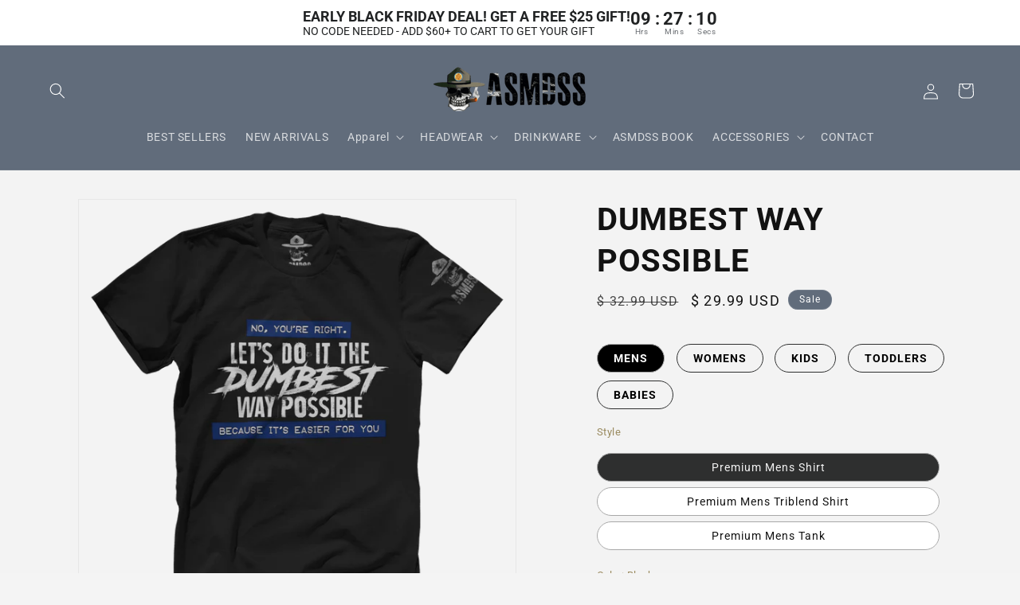

--- FILE ---
content_type: text/html; charset=utf-8
request_url: https://shop.asmdss.com/products/dumbest-way-possible
body_size: 53649
content:
<!doctype html>
<html class="js" lang="en">
  <head>



<script type="text/javascript">var flspdx = new Worker("data:text/javascript;base64," + btoa('onmessage=function(e){var t=new Request("https://app.flash-speed.com/static/worker-min.js?shop=asmdss-gear.myshopify.com",{redirect:"follow"});fetch(t).then(e=>e.text()).then(e=>{postMessage(e)})};'));flspdx.onmessage = function (t) {var e = document.createElement("script");e.type = "text/javascript", e.textContent = t.data, document.head.appendChild(e)}, flspdx.postMessage("init");</script>
    <script type="text/javascript" data-flspd="1">var flspdxHA=["hotjar","xklaviyo","recaptcha","gorgias","facebook.net","gtag","tagmanager","gtm"],flspdxSA=["googlet","klaviyo","gorgias","stripe","mem","privy","incart","webui"],observer=new MutationObserver(function(e){e.forEach(function(e){e.addedNodes.forEach(function(e){if("SCRIPT"===e.tagName&&1===e.nodeType)if(e.innerHTML.includes("asyncLoad")||"analytics"===e.className)e.type="text/flspdscript";else{for(var t=0;t<flspdxSA.length;t++)if(e.src.includes(flspdxSA[t]))return void(e.type="text/flspdscript");for(var r=0;r<flspdxHA.length;r++)if(e.innerHTML.includes(flspdxHA[r]))return void(e.type="text/flspdscript")}})})}),ua=navigator.userAgent.toLowerCase();ua.match(new RegExp("chrome|firefox"))&&-1===window.location.href.indexOf("no-optimization")&&observer.observe(document.documentElement,{childList:!0,subtree:!0});</script>
        
<script src="https://app.flash-speed.com/static/increase-pagespeed-min.js?shop=asmdss-gear.myshopify.com"></script><meta charset="utf-8">
    <meta http-equiv="X-UA-Compatible" content="IE=edge">
    <meta name="viewport" content="width=device-width,initial-scale=1">
    <meta name="theme-color" content="">
    <link rel="canonical" href="https://shop.asmdss.com/products/dumbest-way-possible"><link rel="icon" type="image/png" href="//shop.asmdss.com/cdn/shop/files/ASMDSS_1.png?crop=center&height=32&v=1737800099&width=32"><link rel="preconnect" href="https://fonts.shopifycdn.com" crossorigin><title>
      Dumbest Way Possible
 &ndash; ASMDSS Gear</title>

    
      <meta name="description" content="I find myself screaming this in my head weekly, especially when dealing with officers...">
    

    

<meta property="og:site_name" content="ASMDSS Gear">
<meta property="og:url" content="https://shop.asmdss.com/products/dumbest-way-possible">
<meta property="og:title" content="Dumbest Way Possible">
<meta property="og:type" content="product">
<meta property="og:description" content="I find myself screaming this in my head weekly, especially when dealing with officers..."><meta property="og:image" content="http://shop.asmdss.com/cdn/shop/files/variant_image_4f8314d5-caa3-4351-be95-0e6794ee6316.png?v=1684495223">
  <meta property="og:image:secure_url" content="https://shop.asmdss.com/cdn/shop/files/variant_image_4f8314d5-caa3-4351-be95-0e6794ee6316.png?v=1684495223">
  <meta property="og:image:width" content="1200">
  <meta property="og:image:height" content="1200"><meta property="og:price:amount" content="29.99">
  <meta property="og:price:currency" content="USD"><meta name="twitter:card" content="summary_large_image">
<meta name="twitter:title" content="Dumbest Way Possible">
<meta name="twitter:description" content="I find myself screaming this in my head weekly, especially when dealing with officers...">


    <script src="//shop.asmdss.com/cdn/shop/t/37/assets/constants.js?v=58251544750838685771717581860" defer="defer"></script>
    <script src="//shop.asmdss.com/cdn/shop/t/37/assets/pubsub.js?v=158357773527763999511717581860" defer="defer"></script>
    <script src="//shop.asmdss.com/cdn/shop/t/37/assets/global.js?v=136628361274817707361717581860" defer="defer"></script><script src="//shop.asmdss.com/cdn/shop/t/37/assets/animations.js?v=88693664871331136111717581859" defer="defer"></script>

  

  


<script>window.performance && window.performance.mark && window.performance.mark('shopify.content_for_header.start');</script><meta name="google-site-verification" content="ZwcXxPwffaI78-Ojgoovvy58nlfXty7U9NDWJU3MRIE">
<meta name="facebook-domain-verification" content="06issprxs1u1t4uukqghyw112nr2kx">
<meta id="shopify-digital-wallet" name="shopify-digital-wallet" content="/12130222/digital_wallets/dialog">
<meta name="shopify-checkout-api-token" content="a5c8f650552e8f875eb17f8165e5d0f6">
<link rel="alternate" type="application/json+oembed" href="https://shop.asmdss.com/products/dumbest-way-possible.oembed">
<script async="async" src="/checkouts/internal/preloads.js?locale=en-US"></script>
<link rel="preconnect" href="https://shop.app" crossorigin="anonymous">
<script async="async" src="https://shop.app/checkouts/internal/preloads.js?locale=en-US&shop_id=12130222" crossorigin="anonymous"></script>
<script id="apple-pay-shop-capabilities" type="application/json">{"shopId":12130222,"countryCode":"US","currencyCode":"USD","merchantCapabilities":["supports3DS"],"merchantId":"gid:\/\/shopify\/Shop\/12130222","merchantName":"ASMDSS Gear","requiredBillingContactFields":["postalAddress","email"],"requiredShippingContactFields":["postalAddress","email"],"shippingType":"shipping","supportedNetworks":["visa","masterCard","amex","discover","elo","jcb"],"total":{"type":"pending","label":"ASMDSS Gear","amount":"1.00"},"shopifyPaymentsEnabled":true,"supportsSubscriptions":true}</script>
<script id="shopify-features" type="application/json">{"accessToken":"a5c8f650552e8f875eb17f8165e5d0f6","betas":["rich-media-storefront-analytics"],"domain":"shop.asmdss.com","predictiveSearch":true,"shopId":12130222,"locale":"en"}</script>
<script>var Shopify = Shopify || {};
Shopify.shop = "asmdss-gear.myshopify.com";
Shopify.locale = "en";
Shopify.currency = {"active":"USD","rate":"1.0"};
Shopify.country = "US";
Shopify.theme = {"name":"ASMDSS | Live | 10-07-24","id":141876592870,"schema_name":"Dawn","schema_version":"14.0.0","theme_store_id":887,"role":"main"};
Shopify.theme.handle = "null";
Shopify.theme.style = {"id":null,"handle":null};
Shopify.cdnHost = "shop.asmdss.com/cdn";
Shopify.routes = Shopify.routes || {};
Shopify.routes.root = "/";</script>
<script type="module">!function(o){(o.Shopify=o.Shopify||{}).modules=!0}(window);</script>
<script>!function(o){function n(){var o=[];function n(){o.push(Array.prototype.slice.apply(arguments))}return n.q=o,n}var t=o.Shopify=o.Shopify||{};t.loadFeatures=n(),t.autoloadFeatures=n()}(window);</script>
<script>
  window.ShopifyPay = window.ShopifyPay || {};
  window.ShopifyPay.apiHost = "shop.app\/pay";
  window.ShopifyPay.redirectState = null;
</script>
<script id="shop-js-analytics" type="application/json">{"pageType":"product"}</script>
<script defer="defer" async type="module" src="//shop.asmdss.com/cdn/shopifycloud/shop-js/modules/v2/client.init-shop-cart-sync_CGREiBkR.en.esm.js"></script>
<script defer="defer" async type="module" src="//shop.asmdss.com/cdn/shopifycloud/shop-js/modules/v2/chunk.common_Bt2Up4BP.esm.js"></script>
<script type="module">
  await import("//shop.asmdss.com/cdn/shopifycloud/shop-js/modules/v2/client.init-shop-cart-sync_CGREiBkR.en.esm.js");
await import("//shop.asmdss.com/cdn/shopifycloud/shop-js/modules/v2/chunk.common_Bt2Up4BP.esm.js");

  window.Shopify.SignInWithShop?.initShopCartSync?.({"fedCMEnabled":true,"windoidEnabled":true});

</script>
<script defer="defer" async type="module" src="//shop.asmdss.com/cdn/shopifycloud/shop-js/modules/v2/client.payment-terms_BlOJedZ2.en.esm.js"></script>
<script defer="defer" async type="module" src="//shop.asmdss.com/cdn/shopifycloud/shop-js/modules/v2/chunk.common_Bt2Up4BP.esm.js"></script>
<script defer="defer" async type="module" src="//shop.asmdss.com/cdn/shopifycloud/shop-js/modules/v2/chunk.modal_Dk0o9ppo.esm.js"></script>
<script type="module">
  await import("//shop.asmdss.com/cdn/shopifycloud/shop-js/modules/v2/client.payment-terms_BlOJedZ2.en.esm.js");
await import("//shop.asmdss.com/cdn/shopifycloud/shop-js/modules/v2/chunk.common_Bt2Up4BP.esm.js");
await import("//shop.asmdss.com/cdn/shopifycloud/shop-js/modules/v2/chunk.modal_Dk0o9ppo.esm.js");

  
</script>
<script>
  window.Shopify = window.Shopify || {};
  if (!window.Shopify.featureAssets) window.Shopify.featureAssets = {};
  window.Shopify.featureAssets['shop-js'] = {"shop-cart-sync":["modules/v2/client.shop-cart-sync_CQNAmp__.en.esm.js","modules/v2/chunk.common_Bt2Up4BP.esm.js"],"init-windoid":["modules/v2/client.init-windoid_BMafEeJe.en.esm.js","modules/v2/chunk.common_Bt2Up4BP.esm.js"],"shop-cash-offers":["modules/v2/client.shop-cash-offers_3d66YIS3.en.esm.js","modules/v2/chunk.common_Bt2Up4BP.esm.js","modules/v2/chunk.modal_Dk0o9ppo.esm.js"],"init-fed-cm":["modules/v2/client.init-fed-cm_B-WG4sqw.en.esm.js","modules/v2/chunk.common_Bt2Up4BP.esm.js"],"shop-toast-manager":["modules/v2/client.shop-toast-manager_DhuhblEJ.en.esm.js","modules/v2/chunk.common_Bt2Up4BP.esm.js"],"shop-button":["modules/v2/client.shop-button_B5xLHL5j.en.esm.js","modules/v2/chunk.common_Bt2Up4BP.esm.js"],"avatar":["modules/v2/client.avatar_BTnouDA3.en.esm.js"],"init-shop-email-lookup-coordinator":["modules/v2/client.init-shop-email-lookup-coordinator_hqFayTDE.en.esm.js","modules/v2/chunk.common_Bt2Up4BP.esm.js"],"init-shop-cart-sync":["modules/v2/client.init-shop-cart-sync_CGREiBkR.en.esm.js","modules/v2/chunk.common_Bt2Up4BP.esm.js"],"shop-login-button":["modules/v2/client.shop-login-button_g5QkWrqe.en.esm.js","modules/v2/chunk.common_Bt2Up4BP.esm.js","modules/v2/chunk.modal_Dk0o9ppo.esm.js"],"pay-button":["modules/v2/client.pay-button_Cuf0bNvL.en.esm.js","modules/v2/chunk.common_Bt2Up4BP.esm.js"],"init-shop-for-new-customer-accounts":["modules/v2/client.init-shop-for-new-customer-accounts_Bxwhl6__.en.esm.js","modules/v2/client.shop-login-button_g5QkWrqe.en.esm.js","modules/v2/chunk.common_Bt2Up4BP.esm.js","modules/v2/chunk.modal_Dk0o9ppo.esm.js"],"init-customer-accounts-sign-up":["modules/v2/client.init-customer-accounts-sign-up_al3d1WE3.en.esm.js","modules/v2/client.shop-login-button_g5QkWrqe.en.esm.js","modules/v2/chunk.common_Bt2Up4BP.esm.js","modules/v2/chunk.modal_Dk0o9ppo.esm.js"],"shop-follow-button":["modules/v2/client.shop-follow-button_B9MutJJO.en.esm.js","modules/v2/chunk.common_Bt2Up4BP.esm.js","modules/v2/chunk.modal_Dk0o9ppo.esm.js"],"checkout-modal":["modules/v2/client.checkout-modal_OBPaeP-J.en.esm.js","modules/v2/chunk.common_Bt2Up4BP.esm.js","modules/v2/chunk.modal_Dk0o9ppo.esm.js"],"init-customer-accounts":["modules/v2/client.init-customer-accounts_Brxa5h1K.en.esm.js","modules/v2/client.shop-login-button_g5QkWrqe.en.esm.js","modules/v2/chunk.common_Bt2Up4BP.esm.js","modules/v2/chunk.modal_Dk0o9ppo.esm.js"],"lead-capture":["modules/v2/client.lead-capture_BBBv1Qpe.en.esm.js","modules/v2/chunk.common_Bt2Up4BP.esm.js","modules/v2/chunk.modal_Dk0o9ppo.esm.js"],"shop-login":["modules/v2/client.shop-login_DoNRI_y4.en.esm.js","modules/v2/chunk.common_Bt2Up4BP.esm.js","modules/v2/chunk.modal_Dk0o9ppo.esm.js"],"payment-terms":["modules/v2/client.payment-terms_BlOJedZ2.en.esm.js","modules/v2/chunk.common_Bt2Up4BP.esm.js","modules/v2/chunk.modal_Dk0o9ppo.esm.js"]};
</script>
<script>(function() {
  var isLoaded = false;
  function asyncLoad() {
    if (isLoaded) return;
    isLoaded = true;
    var urls = ["\/\/social-login.oxiapps.com\/api\/init?shop=asmdss-gear.myshopify.com","https:\/\/cdn1.stamped.io\/files\/widget.min.js?shop=asmdss-gear.myshopify.com","\/\/cdn.shopify.com\/proxy\/3dd03f1cc3443f4627d0236c9991a67a32646ba9da45e0e44dc0e724203f4e8d\/static.cdn.printful.com\/static\/js\/external\/shopify-product-customizer.js?v=0.28\u0026shop=asmdss-gear.myshopify.com\u0026sp-cache-control=cHVibGljLCBtYXgtYWdlPTkwMA","https:\/\/chimpstatic.com\/mcjs-connected\/js\/users\/e1d305ed7955b8efa502be25a\/09296c1e9f94b2ed11564dbbe.js?shop=asmdss-gear.myshopify.com","https:\/\/d2badvwg0mti9p.cloudfront.net\/script.js?shop=asmdss-gear.myshopify.com\u0026shop=asmdss-gear.myshopify.com","https:\/\/app.teelaunch.com\/sizing-charts-script.js?shop=asmdss-gear.myshopify.com","https:\/\/sdk.postscript.io\/sdk-script-loader.bundle.js?shopId=641142\u0026shop=asmdss-gear.myshopify.com"];
    for (var i = 0; i < urls.length; i++) {
      var s = document.createElement('script');
      s.type = 'text/javascript';
      s.async = true;
      s.src = urls[i];
      var x = document.getElementsByTagName('script')[0];
      x.parentNode.insertBefore(s, x);
    }
  };
  if(window.attachEvent) {
    window.attachEvent('onload', asyncLoad);
  } else {
    window.addEventListener('load', asyncLoad, false);
  }
})();</script>
<script id="__st">var __st={"a":12130222,"offset":-18000,"reqid":"da166960-003c-4f47-b651-ed89eadd245d-1762547502","pageurl":"shop.asmdss.com\/products\/dumbest-way-possible","u":"71780ca4a93a","p":"product","rtyp":"product","rid":8214455419110};</script>
<script>window.ShopifyPaypalV4VisibilityTracking = true;</script>
<script id="captcha-bootstrap">!function(){'use strict';const t='contact',e='account',n='new_comment',o=[[t,t],['blogs',n],['comments',n],[t,'customer']],c=[[e,'customer_login'],[e,'guest_login'],[e,'recover_customer_password'],[e,'create_customer']],r=t=>t.map((([t,e])=>`form[action*='/${t}']:not([data-nocaptcha='true']) input[name='form_type'][value='${e}']`)).join(','),a=t=>()=>t?[...document.querySelectorAll(t)].map((t=>t.form)):[];function s(){const t=[...o],e=r(t);return a(e)}const i='password',u='form_key',d=['recaptcha-v3-token','g-recaptcha-response','h-captcha-response',i],f=()=>{try{return window.sessionStorage}catch{return}},m='__shopify_v',_=t=>t.elements[u];function p(t,e,n=!1){try{const o=window.sessionStorage,c=JSON.parse(o.getItem(e)),{data:r}=function(t){const{data:e,action:n}=t;return t[m]||n?{data:e,action:n}:{data:t,action:n}}(c);for(const[e,n]of Object.entries(r))t.elements[e]&&(t.elements[e].value=n);n&&o.removeItem(e)}catch(o){console.error('form repopulation failed',{error:o})}}const l='form_type',E='cptcha';function T(t){t.dataset[E]=!0}const w=window,h=w.document,L='Shopify',v='ce_forms',y='captcha';let A=!1;((t,e)=>{const n=(g='f06e6c50-85a8-45c8-87d0-21a2b65856fe',I='https://cdn.shopify.com/shopifycloud/storefront-forms-hcaptcha/ce_storefront_forms_captcha_hcaptcha.v1.5.2.iife.js',D={infoText:'Protected by hCaptcha',privacyText:'Privacy',termsText:'Terms'},(t,e,n)=>{const o=w[L][v],c=o.bindForm;if(c)return c(t,g,e,D).then(n);var r;o.q.push([[t,g,e,D],n]),r=I,A||(h.body.append(Object.assign(h.createElement('script'),{id:'captcha-provider',async:!0,src:r})),A=!0)});var g,I,D;w[L]=w[L]||{},w[L][v]=w[L][v]||{},w[L][v].q=[],w[L][y]=w[L][y]||{},w[L][y].protect=function(t,e){n(t,void 0,e),T(t)},Object.freeze(w[L][y]),function(t,e,n,w,h,L){const[v,y,A,g]=function(t,e,n){const i=e?o:[],u=t?c:[],d=[...i,...u],f=r(d),m=r(i),_=r(d.filter((([t,e])=>n.includes(e))));return[a(f),a(m),a(_),s()]}(w,h,L),I=t=>{const e=t.target;return e instanceof HTMLFormElement?e:e&&e.form},D=t=>v().includes(t);t.addEventListener('submit',(t=>{const e=I(t);if(!e)return;const n=D(e)&&!e.dataset.hcaptchaBound&&!e.dataset.recaptchaBound,o=_(e),c=g().includes(e)&&(!o||!o.value);(n||c)&&t.preventDefault(),c&&!n&&(function(t){try{if(!f())return;!function(t){const e=f();if(!e)return;const n=_(t);if(!n)return;const o=n.value;o&&e.removeItem(o)}(t);const e=Array.from(Array(32),(()=>Math.random().toString(36)[2])).join('');!function(t,e){_(t)||t.append(Object.assign(document.createElement('input'),{type:'hidden',name:u})),t.elements[u].value=e}(t,e),function(t,e){const n=f();if(!n)return;const o=[...t.querySelectorAll(`input[type='${i}']`)].map((({name:t})=>t)),c=[...d,...o],r={};for(const[a,s]of new FormData(t).entries())c.includes(a)||(r[a]=s);n.setItem(e,JSON.stringify({[m]:1,action:t.action,data:r}))}(t,e)}catch(e){console.error('failed to persist form',e)}}(e),e.submit())}));const S=(t,e)=>{t&&!t.dataset[E]&&(n(t,e.some((e=>e===t))),T(t))};for(const o of['focusin','change'])t.addEventListener(o,(t=>{const e=I(t);D(e)&&S(e,y())}));const B=e.get('form_key'),M=e.get(l),P=B&&M;t.addEventListener('DOMContentLoaded',(()=>{const t=y();if(P)for(const e of t)e.elements[l].value===M&&p(e,B);[...new Set([...A(),...v().filter((t=>'true'===t.dataset.shopifyCaptcha))])].forEach((e=>S(e,t)))}))}(h,new URLSearchParams(w.location.search),n,t,e,['guest_login'])})(!0,!1)}();</script>
<script integrity="sha256-52AcMU7V7pcBOXWImdc/TAGTFKeNjmkeM1Pvks/DTgc=" data-source-attribution="shopify.loadfeatures" defer="defer" src="//shop.asmdss.com/cdn/shopifycloud/storefront/assets/storefront/load_feature-81c60534.js" crossorigin="anonymous"></script>
<script crossorigin="anonymous" defer="defer" src="//shop.asmdss.com/cdn/shopifycloud/storefront/assets/shopify_pay/storefront-65b4c6d7.js?v=20250812"></script>
<script data-source-attribution="shopify.dynamic_checkout.dynamic.init">var Shopify=Shopify||{};Shopify.PaymentButton=Shopify.PaymentButton||{isStorefrontPortableWallets:!0,init:function(){window.Shopify.PaymentButton.init=function(){};var t=document.createElement("script");t.src="https://shop.asmdss.com/cdn/shopifycloud/portable-wallets/latest/portable-wallets.en.js",t.type="module",document.head.appendChild(t)}};
</script>
<script data-source-attribution="shopify.dynamic_checkout.buyer_consent">
  function portableWalletsHideBuyerConsent(e){var t=document.getElementById("shopify-buyer-consent"),n=document.getElementById("shopify-subscription-policy-button");t&&n&&(t.classList.add("hidden"),t.setAttribute("aria-hidden","true"),n.removeEventListener("click",e))}function portableWalletsShowBuyerConsent(e){var t=document.getElementById("shopify-buyer-consent"),n=document.getElementById("shopify-subscription-policy-button");t&&n&&(t.classList.remove("hidden"),t.removeAttribute("aria-hidden"),n.addEventListener("click",e))}window.Shopify?.PaymentButton&&(window.Shopify.PaymentButton.hideBuyerConsent=portableWalletsHideBuyerConsent,window.Shopify.PaymentButton.showBuyerConsent=portableWalletsShowBuyerConsent);
</script>
<script data-source-attribution="shopify.dynamic_checkout.cart.bootstrap">document.addEventListener("DOMContentLoaded",(function(){function t(){return document.querySelector("shopify-accelerated-checkout-cart, shopify-accelerated-checkout")}if(t())Shopify.PaymentButton.init();else{new MutationObserver((function(e,n){t()&&(Shopify.PaymentButton.init(),n.disconnect())})).observe(document.body,{childList:!0,subtree:!0})}}));
</script>
<link id="shopify-accelerated-checkout-styles" rel="stylesheet" media="screen" href="https://shop.asmdss.com/cdn/shopifycloud/portable-wallets/latest/accelerated-checkout-backwards-compat.css" crossorigin="anonymous">
<style id="shopify-accelerated-checkout-cart">
        #shopify-buyer-consent {
  margin-top: 1em;
  display: inline-block;
  width: 100%;
}

#shopify-buyer-consent.hidden {
  display: none;
}

#shopify-subscription-policy-button {
  background: none;
  border: none;
  padding: 0;
  text-decoration: underline;
  font-size: inherit;
  cursor: pointer;
}

#shopify-subscription-policy-button::before {
  box-shadow: none;
}

      </style>
<script id="sections-script" data-sections="header" defer="defer" src="//shop.asmdss.com/cdn/shop/t/37/compiled_assets/scripts.js?35816"></script>
<script>window.performance && window.performance.mark && window.performance.mark('shopify.content_for_header.end');</script>

  <script>
    let scriptUrls = ["\thttps:\\\/\\\/wheelioapp.azureedge.net\\\/app\\\/index.min.js?version=20240705164721866\\u0026shop=asmdss-gear.myshopify.com","https:\\\/\\\/gcdn.incartupsell.com\\\/bbaeh-z7-VkbDxFD2vjeZ5_vHS.js?c=1709798812\\u0026shop=asmdss-gear.myshopify.com","https:\\\/\\\/app.teelaunch.com\\\/sizing-charts-script.js?shop=asmdss-gear.myshopify.com","\t"];

    const injectScripts = (urls) => {

      console.log('injectScripts ran');
      console.log({ scriptUrls });

      urls.forEach(scriptUrl => {

        console.log('inside forEach');

        const script = document.createElement('script');
        script.type = 'text/javascript';
        script.src = scriptUrl.replaceAll('\\/', '/').replaceAll('\\u0026', '&');

        document.head.appendChild(script);
      });

      scriptUrls.length = 0;
    }


	// Add event listeners for click, scroll, and keydown
	document.addEventListener('click', () => injectScripts(scriptUrls));
	window.addEventListener('scroll', () => injectScripts(scriptUrls));
	document.addEventListener('keydown', () => injectScripts(scriptUrls));
    
  </script>

    <style data-shopify>
      @font-face {
  font-family: Roboto;
  font-weight: 400;
  font-style: normal;
  font-display: swap;
  src: url("//shop.asmdss.com/cdn/fonts/roboto/roboto_n4.2019d890f07b1852f56ce63ba45b2db45d852cba.woff2") format("woff2"),
       url("//shop.asmdss.com/cdn/fonts/roboto/roboto_n4.238690e0007583582327135619c5f7971652fa9d.woff") format("woff");
}

      @font-face {
  font-family: Roboto;
  font-weight: 700;
  font-style: normal;
  font-display: swap;
  src: url("//shop.asmdss.com/cdn/fonts/roboto/roboto_n7.f38007a10afbbde8976c4056bfe890710d51dec2.woff2") format("woff2"),
       url("//shop.asmdss.com/cdn/fonts/roboto/roboto_n7.94bfdd3e80c7be00e128703d245c207769d763f9.woff") format("woff");
}

      @font-face {
  font-family: Roboto;
  font-weight: 400;
  font-style: italic;
  font-display: swap;
  src: url("//shop.asmdss.com/cdn/fonts/roboto/roboto_i4.57ce898ccda22ee84f49e6b57ae302250655e2d4.woff2") format("woff2"),
       url("//shop.asmdss.com/cdn/fonts/roboto/roboto_i4.b21f3bd061cbcb83b824ae8c7671a82587b264bf.woff") format("woff");
}

      @font-face {
  font-family: Roboto;
  font-weight: 700;
  font-style: italic;
  font-display: swap;
  src: url("//shop.asmdss.com/cdn/fonts/roboto/roboto_i7.7ccaf9410746f2c53340607c42c43f90a9005937.woff2") format("woff2"),
       url("//shop.asmdss.com/cdn/fonts/roboto/roboto_i7.49ec21cdd7148292bffea74c62c0df6e93551516.woff") format("woff");
}

      @font-face {
  font-family: Roboto;
  font-weight: 500;
  font-style: normal;
  font-display: swap;
  src: url("//shop.asmdss.com/cdn/fonts/roboto/roboto_n5.250d51708d76acbac296b0e21ede8f81de4e37aa.woff2") format("woff2"),
       url("//shop.asmdss.com/cdn/fonts/roboto/roboto_n5.535e8c56f4cbbdea416167af50ab0ff1360a3949.woff") format("woff");
}


      
        :root,
        .color-scheme-1 {
          --color-background: 244,244,244;
        
          --gradient-background: #f4f4f4;
        

        

        --color-foreground: 43,44,45;
        --color-background-contrast: 180,180,180;
        --color-shadow: 18,18,18;
        --color-button: 183,172,162;
        --color-button-text: 255,255,255;
        --color-secondary-button: 244,244,244;
        --color-secondary-button-text: 121,117,114;
        --color-link: 121,117,114;
        --color-badge-foreground: 43,44,45;
        --color-badge-background: 244,244,244;
        --color-badge-border: 43,44,45;
        --payment-terms-background-color: rgb(244 244 244);
      }
      
        
        .color-scheme-2 {
          --color-background: 243,243,243;
        
          --gradient-background: #f3f3f3;
        

        

        --color-foreground: 18,18,18;
        --color-background-contrast: 179,179,179;
        --color-shadow: 18,18,18;
        --color-button: 183,172,162;
        --color-button-text: 243,243,243;
        --color-secondary-button: 243,243,243;
        --color-secondary-button-text: 121,117,114;
        --color-link: 121,117,114;
        --color-badge-foreground: 18,18,18;
        --color-badge-background: 243,243,243;
        --color-badge-border: 18,18,18;
        --payment-terms-background-color: rgb(243 243 243);
      }
      
        
        .color-scheme-3 {
          --color-background: 36,40,51;
        
          --gradient-background: #242833;
        

        

        --color-foreground: 255,255,255;
        --color-background-contrast: 47,52,66;
        --color-shadow: 18,18,18;
        --color-button: 255,255,255;
        --color-button-text: 0,0,0;
        --color-secondary-button: 36,40,51;
        --color-secondary-button-text: 255,255,255;
        --color-link: 255,255,255;
        --color-badge-foreground: 255,255,255;
        --color-badge-background: 36,40,51;
        --color-badge-border: 255,255,255;
        --payment-terms-background-color: rgb(36 40 51);
      }
      
        
        .color-scheme-4 {
          --color-background: 97,108,123;
        
          --gradient-background: #616c7b;
        

        

        --color-foreground: 255,255,255;
        --color-background-contrast: 41,45,52;
        --color-shadow: 18,18,18;
        --color-button: 255,255,255;
        --color-button-text: 18,18,18;
        --color-secondary-button: 97,108,123;
        --color-secondary-button-text: 255,255,255;
        --color-link: 255,255,255;
        --color-badge-foreground: 255,255,255;
        --color-badge-background: 97,108,123;
        --color-badge-border: 255,255,255;
        --payment-terms-background-color: rgb(97 108 123);
      }
      
        
        .color-scheme-5 {
          --color-background: 43,44,45;
        
          --gradient-background: #2b2c2d;
        

        

        --color-foreground: 255,255,255;
        --color-background-contrast: 55,57,58;
        --color-shadow: 18,18,18;
        --color-button: 183,172,162;
        --color-button-text: 43,44,45;
        --color-secondary-button: 43,44,45;
        --color-secondary-button-text: 255,255,255;
        --color-link: 255,255,255;
        --color-badge-foreground: 255,255,255;
        --color-badge-background: 43,44,45;
        --color-badge-border: 255,255,255;
        --payment-terms-background-color: rgb(43 44 45);
      }
      

      body, .color-scheme-1, .color-scheme-2, .color-scheme-3, .color-scheme-4, .color-scheme-5 {
        color: rgba(var(--color-foreground), 0.75);
        background-color: rgb(var(--color-background));
      }

      :root {
        --font-body-family: Roboto, sans-serif;
        --font-body-style: normal;
        --font-body-weight: 400;
        --font-body-weight-bold: 700;

        --font-heading-family: Roboto, sans-serif;
        --font-heading-style: normal;
        --font-heading-weight: 500;

        --font-body-scale: 1.0;
        --font-heading-scale: 1.0;

        --media-padding: px;
        --media-border-opacity: 0.05;
        --media-border-width: 1px;
        --media-radius: 0px;
        --media-shadow-opacity: 0.0;
        --media-shadow-horizontal-offset: 0px;
        --media-shadow-vertical-offset: 4px;
        --media-shadow-blur-radius: 5px;
        --media-shadow-visible: 0;

        --page-width: 160rem;
        --page-width-margin: 0rem;

        --product-card-image-padding: 0.0rem;
        --product-card-corner-radius: 0.0rem;
        --product-card-text-alignment: left;
        --product-card-border-width: 0.0rem;
        --product-card-border-opacity: 0.1;
        --product-card-shadow-opacity: 0.0;
        --product-card-shadow-visible: 0;
        --product-card-shadow-horizontal-offset: 0.0rem;
        --product-card-shadow-vertical-offset: 0.4rem;
        --product-card-shadow-blur-radius: 0.5rem;

        --collection-card-image-padding: 0.0rem;
        --collection-card-corner-radius: 0.0rem;
        --collection-card-text-alignment: left;
        --collection-card-border-width: 0.0rem;
        --collection-card-border-opacity: 0.1;
        --collection-card-shadow-opacity: 0.0;
        --collection-card-shadow-visible: 0;
        --collection-card-shadow-horizontal-offset: 0.0rem;
        --collection-card-shadow-vertical-offset: 0.4rem;
        --collection-card-shadow-blur-radius: 0.5rem;

        --blog-card-image-padding: 0.0rem;
        --blog-card-corner-radius: 0.0rem;
        --blog-card-text-alignment: left;
        --blog-card-border-width: 0.0rem;
        --blog-card-border-opacity: 0.1;
        --blog-card-shadow-opacity: 0.0;
        --blog-card-shadow-visible: 0;
        --blog-card-shadow-horizontal-offset: 0.0rem;
        --blog-card-shadow-vertical-offset: 0.4rem;
        --blog-card-shadow-blur-radius: 0.5rem;

        --badge-corner-radius: 4.0rem;

        --popup-border-width: 1px;
        --popup-border-opacity: 0.1;
        --popup-corner-radius: 0px;
        --popup-shadow-opacity: 0.05;
        --popup-shadow-horizontal-offset: 0px;
        --popup-shadow-vertical-offset: 4px;
        --popup-shadow-blur-radius: 5px;

        --drawer-border-width: 1px;
        --drawer-border-opacity: 0.1;
        --drawer-shadow-opacity: 0.0;
        --drawer-shadow-horizontal-offset: 0px;
        --drawer-shadow-vertical-offset: 4px;
        --drawer-shadow-blur-radius: 5px;

        --spacing-sections-desktop: 0px;
        --spacing-sections-mobile: 0px;

        --grid-desktop-vertical-spacing: 8px;
        --grid-desktop-horizontal-spacing: 8px;
        --grid-mobile-vertical-spacing: 4px;
        --grid-mobile-horizontal-spacing: 4px;

        --text-boxes-border-opacity: 0.1;
        --text-boxes-border-width: 0px;
        --text-boxes-radius: 0px;
        --text-boxes-shadow-opacity: 0.0;
        --text-boxes-shadow-visible: 0;
        --text-boxes-shadow-horizontal-offset: 0px;
        --text-boxes-shadow-vertical-offset: 4px;
        --text-boxes-shadow-blur-radius: 5px;

        --buttons-radius: 0px;
        --buttons-radius-outset: 0px;
        --buttons-border-width: 1px;
        --buttons-border-opacity: 1.0;
        --buttons-shadow-opacity: 0.0;
        --buttons-shadow-visible: 0;
        --buttons-shadow-horizontal-offset: 0px;
        --buttons-shadow-vertical-offset: 4px;
        --buttons-shadow-blur-radius: 5px;
        --buttons-border-offset: 0px;

        --inputs-radius: 0px;
        --inputs-border-width: 1px;
        --inputs-border-opacity: 0.55;
        --inputs-shadow-opacity: 0.0;
        --inputs-shadow-horizontal-offset: 0px;
        --inputs-margin-offset: 0px;
        --inputs-shadow-vertical-offset: 4px;
        --inputs-shadow-blur-radius: 5px;
        --inputs-radius-outset: 0px;

        --variant-pills-radius: 40px;
        --variant-pills-border-width: 1px;
        --variant-pills-border-opacity: 0.55;
        --variant-pills-shadow-opacity: 0.0;
        --variant-pills-shadow-horizontal-offset: 0px;
        --variant-pills-shadow-vertical-offset: 4px;
        --variant-pills-shadow-blur-radius: 5px;
      }

      *,
      *::before,
      *::after {
        box-sizing: inherit;
      }

      html {
        box-sizing: border-box;
        font-size: calc(var(--font-body-scale) * 62.5%);
        height: 100%;
      }

      body {
        display: grid;
        grid-template-rows: auto auto 1fr auto;
        grid-template-columns: 100%;
        min-height: 100%;
        margin: 0;
        font-size: 1.5rem;
        letter-spacing: 0.06rem;
        line-height: calc(1 + 0.8 / var(--font-body-scale));
        font-family: var(--font-body-family);
        font-style: var(--font-body-style);
        font-weight: var(--font-body-weight);
      }

      @media screen and (min-width: 750px) {
        body {
          font-size: 1.6rem;
        }
      }
    </style>

    <link href="//shop.asmdss.com/cdn/shop/t/37/assets/base.css?v=16534392784228263581717581859" rel="stylesheet" type="text/css" media="all" />

      <link rel="preload" as="font" href="//shop.asmdss.com/cdn/fonts/roboto/roboto_n4.2019d890f07b1852f56ce63ba45b2db45d852cba.woff2" type="font/woff2" crossorigin>
      

      <link rel="preload" as="font" href="//shop.asmdss.com/cdn/fonts/roboto/roboto_n5.250d51708d76acbac296b0e21ede8f81de4e37aa.woff2" type="font/woff2" crossorigin>
      
<link href="//shop.asmdss.com/cdn/shop/t/37/assets/component-localization-form.css?v=120620094879297847921717581860" rel="stylesheet" type="text/css" media="all" />
      <script src="//shop.asmdss.com/cdn/shop/t/37/assets/localization-form.js?v=169565320306168926741717581860" defer="defer"></script><link
        rel="stylesheet"
        href="//shop.asmdss.com/cdn/shop/t/37/assets/component-predictive-search.css?v=118923337488134913561717581860"
        media="print"
        onload="this.media='all'"
      ><script>
      if (Shopify.designMode) {
        document.documentElement.classList.add('shopify-design-mode');
      }
    </script>
  

<!-- BEGIN app block: shopify://apps/monster-cart-upsell-free-gifts/blocks/app-embed/a1b8e58a-bf1d-4e0f-8768-a387c3f643c0 --><script>  
  window.mu_version = 1.8
  
      window.mu_product = {
        ...{"id":8214455419110,"title":"Dumbest Way Possible","handle":"dumbest-way-possible","description":"\u003cspan\u003eI find myself screaming this in my head weekly, especially when dealing with officers...\u003c\/span\u003e","published_at":"2023-05-18T14:58:30-04:00","created_at":"2023-05-18T14:58:30-04:00","vendor":"SunFrog Solutions","type":"Apparel","tags":["ccmens","easier","You"],"price":2999,"price_min":2999,"price_max":3899,"available":true,"price_varies":true,"compare_at_price":3299,"compare_at_price_min":3299,"compare_at_price_max":4299,"compare_at_price_varies":true,"variants":[{"id":43780652695782,"title":"Premium Mens Shirt \/ Black \/ XS","option1":"Premium Mens Shirt","option2":"Black","option3":"XS","sku":"823-8255-101939669-39170","requires_shipping":true,"taxable":true,"featured_image":{"id":39509974089958,"product_id":8214455419110,"position":1,"created_at":"2023-05-19T07:19:55-04:00","updated_at":"2023-05-19T07:20:23-04:00","alt":null,"width":1200,"height":1200,"src":"\/\/shop.asmdss.com\/cdn\/shop\/files\/variant_image_4f8314d5-caa3-4351-be95-0e6794ee6316.png?v=1684495223","variant_ids":[43780652695782,43780652728550,43780652761318,43780652794086,43780652826854,43780652859622,43780652892390,43780652925158]},"available":true,"name":"Dumbest Way Possible - Premium Mens Shirt \/ Black \/ XS","public_title":"Premium Mens Shirt \/ Black \/ XS","options":["Premium Mens Shirt","Black","XS"],"price":2999,"weight":0,"compare_at_price":3299,"inventory_quantity":3,"inventory_management":null,"inventory_policy":"continue","barcode":"823-8255-101939669-39170","featured_media":{"alt":null,"id":32109524320486,"position":1,"preview_image":{"aspect_ratio":1.0,"height":1200,"width":1200,"src":"\/\/shop.asmdss.com\/cdn\/shop\/files\/variant_image_4f8314d5-caa3-4351-be95-0e6794ee6316.png?v=1684495223"}},"requires_selling_plan":false,"selling_plan_allocations":[],"quantity_rule":{"min":1,"max":null,"increment":1}},{"id":43780652728550,"title":"Premium Mens Shirt \/ Black \/ S","option1":"Premium Mens Shirt","option2":"Black","option3":"S","sku":"823-8255-101939669-39409","requires_shipping":true,"taxable":true,"featured_image":{"id":39509974089958,"product_id":8214455419110,"position":1,"created_at":"2023-05-19T07:19:55-04:00","updated_at":"2023-05-19T07:20:23-04:00","alt":null,"width":1200,"height":1200,"src":"\/\/shop.asmdss.com\/cdn\/shop\/files\/variant_image_4f8314d5-caa3-4351-be95-0e6794ee6316.png?v=1684495223","variant_ids":[43780652695782,43780652728550,43780652761318,43780652794086,43780652826854,43780652859622,43780652892390,43780652925158]},"available":true,"name":"Dumbest Way Possible - Premium Mens Shirt \/ Black \/ S","public_title":"Premium Mens Shirt \/ Black \/ S","options":["Premium Mens Shirt","Black","S"],"price":2999,"weight":0,"compare_at_price":3299,"inventory_quantity":42,"inventory_management":null,"inventory_policy":"continue","barcode":"823-8255-101939669-39409","featured_media":{"alt":null,"id":32109524320486,"position":1,"preview_image":{"aspect_ratio":1.0,"height":1200,"width":1200,"src":"\/\/shop.asmdss.com\/cdn\/shop\/files\/variant_image_4f8314d5-caa3-4351-be95-0e6794ee6316.png?v=1684495223"}},"requires_selling_plan":false,"selling_plan_allocations":[],"quantity_rule":{"min":1,"max":null,"increment":1}},{"id":43780652761318,"title":"Premium Mens Shirt \/ Black \/ M","option1":"Premium Mens Shirt","option2":"Black","option3":"M","sku":"823-8255-101939669-39410","requires_shipping":true,"taxable":true,"featured_image":{"id":39509974089958,"product_id":8214455419110,"position":1,"created_at":"2023-05-19T07:19:55-04:00","updated_at":"2023-05-19T07:20:23-04:00","alt":null,"width":1200,"height":1200,"src":"\/\/shop.asmdss.com\/cdn\/shop\/files\/variant_image_4f8314d5-caa3-4351-be95-0e6794ee6316.png?v=1684495223","variant_ids":[43780652695782,43780652728550,43780652761318,43780652794086,43780652826854,43780652859622,43780652892390,43780652925158]},"available":true,"name":"Dumbest Way Possible - Premium Mens Shirt \/ Black \/ M","public_title":"Premium Mens Shirt \/ Black \/ M","options":["Premium Mens Shirt","Black","M"],"price":2999,"weight":0,"compare_at_price":3299,"inventory_quantity":16,"inventory_management":null,"inventory_policy":"continue","barcode":"823-8255-101939669-39410","featured_media":{"alt":null,"id":32109524320486,"position":1,"preview_image":{"aspect_ratio":1.0,"height":1200,"width":1200,"src":"\/\/shop.asmdss.com\/cdn\/shop\/files\/variant_image_4f8314d5-caa3-4351-be95-0e6794ee6316.png?v=1684495223"}},"requires_selling_plan":false,"selling_plan_allocations":[],"quantity_rule":{"min":1,"max":null,"increment":1}},{"id":43780652794086,"title":"Premium Mens Shirt \/ Black \/ L","option1":"Premium Mens Shirt","option2":"Black","option3":"L","sku":"823-8255-101939669-39411","requires_shipping":true,"taxable":true,"featured_image":{"id":39509974089958,"product_id":8214455419110,"position":1,"created_at":"2023-05-19T07:19:55-04:00","updated_at":"2023-05-19T07:20:23-04:00","alt":null,"width":1200,"height":1200,"src":"\/\/shop.asmdss.com\/cdn\/shop\/files\/variant_image_4f8314d5-caa3-4351-be95-0e6794ee6316.png?v=1684495223","variant_ids":[43780652695782,43780652728550,43780652761318,43780652794086,43780652826854,43780652859622,43780652892390,43780652925158]},"available":true,"name":"Dumbest Way Possible - Premium Mens Shirt \/ Black \/ L","public_title":"Premium Mens Shirt \/ Black \/ L","options":["Premium Mens Shirt","Black","L"],"price":2999,"weight":0,"compare_at_price":3299,"inventory_quantity":9,"inventory_management":null,"inventory_policy":"continue","barcode":"823-8255-101939669-39411","featured_media":{"alt":null,"id":32109524320486,"position":1,"preview_image":{"aspect_ratio":1.0,"height":1200,"width":1200,"src":"\/\/shop.asmdss.com\/cdn\/shop\/files\/variant_image_4f8314d5-caa3-4351-be95-0e6794ee6316.png?v=1684495223"}},"requires_selling_plan":false,"selling_plan_allocations":[],"quantity_rule":{"min":1,"max":null,"increment":1}},{"id":43780652826854,"title":"Premium Mens Shirt \/ Black \/ XL","option1":"Premium Mens Shirt","option2":"Black","option3":"XL","sku":"823-8255-101939669-39412","requires_shipping":true,"taxable":true,"featured_image":{"id":39509974089958,"product_id":8214455419110,"position":1,"created_at":"2023-05-19T07:19:55-04:00","updated_at":"2023-05-19T07:20:23-04:00","alt":null,"width":1200,"height":1200,"src":"\/\/shop.asmdss.com\/cdn\/shop\/files\/variant_image_4f8314d5-caa3-4351-be95-0e6794ee6316.png?v=1684495223","variant_ids":[43780652695782,43780652728550,43780652761318,43780652794086,43780652826854,43780652859622,43780652892390,43780652925158]},"available":true,"name":"Dumbest Way Possible - Premium Mens Shirt \/ Black \/ XL","public_title":"Premium Mens Shirt \/ Black \/ XL","options":["Premium Mens Shirt","Black","XL"],"price":2999,"weight":0,"compare_at_price":3299,"inventory_quantity":22,"inventory_management":null,"inventory_policy":"continue","barcode":"823-8255-101939669-39412","featured_media":{"alt":null,"id":32109524320486,"position":1,"preview_image":{"aspect_ratio":1.0,"height":1200,"width":1200,"src":"\/\/shop.asmdss.com\/cdn\/shop\/files\/variant_image_4f8314d5-caa3-4351-be95-0e6794ee6316.png?v=1684495223"}},"requires_selling_plan":false,"selling_plan_allocations":[],"quantity_rule":{"min":1,"max":null,"increment":1}},{"id":43780652859622,"title":"Premium Mens Shirt \/ Black \/ 2XL","option1":"Premium Mens Shirt","option2":"Black","option3":"2XL","sku":"823-8255-101939669-39413","requires_shipping":true,"taxable":true,"featured_image":{"id":39509974089958,"product_id":8214455419110,"position":1,"created_at":"2023-05-19T07:19:55-04:00","updated_at":"2023-05-19T07:20:23-04:00","alt":null,"width":1200,"height":1200,"src":"\/\/shop.asmdss.com\/cdn\/shop\/files\/variant_image_4f8314d5-caa3-4351-be95-0e6794ee6316.png?v=1684495223","variant_ids":[43780652695782,43780652728550,43780652761318,43780652794086,43780652826854,43780652859622,43780652892390,43780652925158]},"available":true,"name":"Dumbest Way Possible - Premium Mens Shirt \/ Black \/ 2XL","public_title":"Premium Mens Shirt \/ Black \/ 2XL","options":["Premium Mens Shirt","Black","2XL"],"price":3299,"weight":0,"compare_at_price":3599,"inventory_quantity":52,"inventory_management":null,"inventory_policy":"continue","barcode":"823-8255-101939669-39413","featured_media":{"alt":null,"id":32109524320486,"position":1,"preview_image":{"aspect_ratio":1.0,"height":1200,"width":1200,"src":"\/\/shop.asmdss.com\/cdn\/shop\/files\/variant_image_4f8314d5-caa3-4351-be95-0e6794ee6316.png?v=1684495223"}},"requires_selling_plan":false,"selling_plan_allocations":[],"quantity_rule":{"min":1,"max":null,"increment":1}},{"id":43780652892390,"title":"Premium Mens Shirt \/ Black \/ 3XL","option1":"Premium Mens Shirt","option2":"Black","option3":"3XL","sku":"823-8255-101939669-39414","requires_shipping":true,"taxable":true,"featured_image":{"id":39509974089958,"product_id":8214455419110,"position":1,"created_at":"2023-05-19T07:19:55-04:00","updated_at":"2023-05-19T07:20:23-04:00","alt":null,"width":1200,"height":1200,"src":"\/\/shop.asmdss.com\/cdn\/shop\/files\/variant_image_4f8314d5-caa3-4351-be95-0e6794ee6316.png?v=1684495223","variant_ids":[43780652695782,43780652728550,43780652761318,43780652794086,43780652826854,43780652859622,43780652892390,43780652925158]},"available":true,"name":"Dumbest Way Possible - Premium Mens Shirt \/ Black \/ 3XL","public_title":"Premium Mens Shirt \/ Black \/ 3XL","options":["Premium Mens Shirt","Black","3XL"],"price":3499,"weight":0,"compare_at_price":3899,"inventory_quantity":12,"inventory_management":null,"inventory_policy":"continue","barcode":"823-8255-101939669-39414","featured_media":{"alt":null,"id":32109524320486,"position":1,"preview_image":{"aspect_ratio":1.0,"height":1200,"width":1200,"src":"\/\/shop.asmdss.com\/cdn\/shop\/files\/variant_image_4f8314d5-caa3-4351-be95-0e6794ee6316.png?v=1684495223"}},"requires_selling_plan":false,"selling_plan_allocations":[],"quantity_rule":{"min":1,"max":null,"increment":1}},{"id":43780652925158,"title":"Premium Mens Shirt \/ Black \/ 4XL","option1":"Premium Mens Shirt","option2":"Black","option3":"4XL","sku":"823-8255-101939669-46978","requires_shipping":true,"taxable":true,"featured_image":{"id":39509974089958,"product_id":8214455419110,"position":1,"created_at":"2023-05-19T07:19:55-04:00","updated_at":"2023-05-19T07:20:23-04:00","alt":null,"width":1200,"height":1200,"src":"\/\/shop.asmdss.com\/cdn\/shop\/files\/variant_image_4f8314d5-caa3-4351-be95-0e6794ee6316.png?v=1684495223","variant_ids":[43780652695782,43780652728550,43780652761318,43780652794086,43780652826854,43780652859622,43780652892390,43780652925158]},"available":true,"name":"Dumbest Way Possible - Premium Mens Shirt \/ Black \/ 4XL","public_title":"Premium Mens Shirt \/ Black \/ 4XL","options":["Premium Mens Shirt","Black","4XL"],"price":3699,"weight":0,"compare_at_price":4099,"inventory_quantity":0,"inventory_management":null,"inventory_policy":"continue","barcode":"823-8255-101939669-46978","featured_media":{"alt":null,"id":32109524320486,"position":1,"preview_image":{"aspect_ratio":1.0,"height":1200,"width":1200,"src":"\/\/shop.asmdss.com\/cdn\/shop\/files\/variant_image_4f8314d5-caa3-4351-be95-0e6794ee6316.png?v=1684495223"}},"requires_selling_plan":false,"selling_plan_allocations":[],"quantity_rule":{"min":1,"max":null,"increment":1}},{"id":43780652957926,"title":"Premium Mens Shirt \/ Midnight Navy \/ XS","option1":"Premium Mens Shirt","option2":"Midnight Navy","option3":"XS","sku":"823-8264-101939669-39472","requires_shipping":true,"taxable":true,"featured_image":{"id":39509974221030,"product_id":8214455419110,"position":2,"created_at":"2023-05-19T07:19:55-04:00","updated_at":"2023-05-19T07:20:23-04:00","alt":null,"width":1200,"height":1200,"src":"\/\/shop.asmdss.com\/cdn\/shop\/files\/variant_image_a3c9e25f-4820-4666-9ba6-26d90c2d4e2d.png?v=1684495223","variant_ids":[43780652957926,43780652990694,43780653023462,43780653056230,43780653088998,43780653121766,43780653154534,43780653187302]},"available":true,"name":"Dumbest Way Possible - Premium Mens Shirt \/ Midnight Navy \/ XS","public_title":"Premium Mens Shirt \/ Midnight Navy \/ XS","options":["Premium Mens Shirt","Midnight Navy","XS"],"price":2999,"weight":0,"compare_at_price":3299,"inventory_quantity":0,"inventory_management":null,"inventory_policy":"continue","barcode":"823-8264-101939669-39472","featured_media":{"alt":null,"id":32109524287718,"position":2,"preview_image":{"aspect_ratio":1.0,"height":1200,"width":1200,"src":"\/\/shop.asmdss.com\/cdn\/shop\/files\/variant_image_a3c9e25f-4820-4666-9ba6-26d90c2d4e2d.png?v=1684495223"}},"requires_selling_plan":false,"selling_plan_allocations":[],"quantity_rule":{"min":1,"max":null,"increment":1}},{"id":43780652990694,"title":"Premium Mens Shirt \/ Midnight Navy \/ S","option1":"Premium Mens Shirt","option2":"Midnight Navy","option3":"S","sku":"823-8264-101939669-39473","requires_shipping":true,"taxable":true,"featured_image":{"id":39509974221030,"product_id":8214455419110,"position":2,"created_at":"2023-05-19T07:19:55-04:00","updated_at":"2023-05-19T07:20:23-04:00","alt":null,"width":1200,"height":1200,"src":"\/\/shop.asmdss.com\/cdn\/shop\/files\/variant_image_a3c9e25f-4820-4666-9ba6-26d90c2d4e2d.png?v=1684495223","variant_ids":[43780652957926,43780652990694,43780653023462,43780653056230,43780653088998,43780653121766,43780653154534,43780653187302]},"available":true,"name":"Dumbest Way Possible - Premium Mens Shirt \/ Midnight Navy \/ S","public_title":"Premium Mens Shirt \/ Midnight Navy \/ S","options":["Premium Mens Shirt","Midnight Navy","S"],"price":2999,"weight":0,"compare_at_price":3299,"inventory_quantity":14,"inventory_management":null,"inventory_policy":"continue","barcode":"823-8264-101939669-39473","featured_media":{"alt":null,"id":32109524287718,"position":2,"preview_image":{"aspect_ratio":1.0,"height":1200,"width":1200,"src":"\/\/shop.asmdss.com\/cdn\/shop\/files\/variant_image_a3c9e25f-4820-4666-9ba6-26d90c2d4e2d.png?v=1684495223"}},"requires_selling_plan":false,"selling_plan_allocations":[],"quantity_rule":{"min":1,"max":null,"increment":1}},{"id":43780653023462,"title":"Premium Mens Shirt \/ Midnight Navy \/ M","option1":"Premium Mens Shirt","option2":"Midnight Navy","option3":"M","sku":"823-8264-101939669-39474","requires_shipping":true,"taxable":true,"featured_image":{"id":39509974221030,"product_id":8214455419110,"position":2,"created_at":"2023-05-19T07:19:55-04:00","updated_at":"2023-05-19T07:20:23-04:00","alt":null,"width":1200,"height":1200,"src":"\/\/shop.asmdss.com\/cdn\/shop\/files\/variant_image_a3c9e25f-4820-4666-9ba6-26d90c2d4e2d.png?v=1684495223","variant_ids":[43780652957926,43780652990694,43780653023462,43780653056230,43780653088998,43780653121766,43780653154534,43780653187302]},"available":true,"name":"Dumbest Way Possible - Premium Mens Shirt \/ Midnight Navy \/ M","public_title":"Premium Mens Shirt \/ Midnight Navy \/ M","options":["Premium Mens Shirt","Midnight Navy","M"],"price":2999,"weight":0,"compare_at_price":3299,"inventory_quantity":15,"inventory_management":null,"inventory_policy":"continue","barcode":"823-8264-101939669-39474","featured_media":{"alt":null,"id":32109524287718,"position":2,"preview_image":{"aspect_ratio":1.0,"height":1200,"width":1200,"src":"\/\/shop.asmdss.com\/cdn\/shop\/files\/variant_image_a3c9e25f-4820-4666-9ba6-26d90c2d4e2d.png?v=1684495223"}},"requires_selling_plan":false,"selling_plan_allocations":[],"quantity_rule":{"min":1,"max":null,"increment":1}},{"id":43780653056230,"title":"Premium Mens Shirt \/ Midnight Navy \/ L","option1":"Premium Mens Shirt","option2":"Midnight Navy","option3":"L","sku":"823-8264-101939669-39475","requires_shipping":true,"taxable":true,"featured_image":{"id":39509974221030,"product_id":8214455419110,"position":2,"created_at":"2023-05-19T07:19:55-04:00","updated_at":"2023-05-19T07:20:23-04:00","alt":null,"width":1200,"height":1200,"src":"\/\/shop.asmdss.com\/cdn\/shop\/files\/variant_image_a3c9e25f-4820-4666-9ba6-26d90c2d4e2d.png?v=1684495223","variant_ids":[43780652957926,43780652990694,43780653023462,43780653056230,43780653088998,43780653121766,43780653154534,43780653187302]},"available":true,"name":"Dumbest Way Possible - Premium Mens Shirt \/ Midnight Navy \/ L","public_title":"Premium Mens Shirt \/ Midnight Navy \/ L","options":["Premium Mens Shirt","Midnight Navy","L"],"price":2999,"weight":0,"compare_at_price":3299,"inventory_quantity":49,"inventory_management":null,"inventory_policy":"continue","barcode":"823-8264-101939669-39475","featured_media":{"alt":null,"id":32109524287718,"position":2,"preview_image":{"aspect_ratio":1.0,"height":1200,"width":1200,"src":"\/\/shop.asmdss.com\/cdn\/shop\/files\/variant_image_a3c9e25f-4820-4666-9ba6-26d90c2d4e2d.png?v=1684495223"}},"requires_selling_plan":false,"selling_plan_allocations":[],"quantity_rule":{"min":1,"max":null,"increment":1}},{"id":43780653088998,"title":"Premium Mens Shirt \/ Midnight Navy \/ XL","option1":"Premium Mens Shirt","option2":"Midnight Navy","option3":"XL","sku":"823-8264-101939669-39476","requires_shipping":true,"taxable":true,"featured_image":{"id":39509974221030,"product_id":8214455419110,"position":2,"created_at":"2023-05-19T07:19:55-04:00","updated_at":"2023-05-19T07:20:23-04:00","alt":null,"width":1200,"height":1200,"src":"\/\/shop.asmdss.com\/cdn\/shop\/files\/variant_image_a3c9e25f-4820-4666-9ba6-26d90c2d4e2d.png?v=1684495223","variant_ids":[43780652957926,43780652990694,43780653023462,43780653056230,43780653088998,43780653121766,43780653154534,43780653187302]},"available":true,"name":"Dumbest Way Possible - Premium Mens Shirt \/ Midnight Navy \/ XL","public_title":"Premium Mens Shirt \/ Midnight Navy \/ XL","options":["Premium Mens Shirt","Midnight Navy","XL"],"price":2999,"weight":0,"compare_at_price":3299,"inventory_quantity":27,"inventory_management":null,"inventory_policy":"continue","barcode":"823-8264-101939669-39476","featured_media":{"alt":null,"id":32109524287718,"position":2,"preview_image":{"aspect_ratio":1.0,"height":1200,"width":1200,"src":"\/\/shop.asmdss.com\/cdn\/shop\/files\/variant_image_a3c9e25f-4820-4666-9ba6-26d90c2d4e2d.png?v=1684495223"}},"requires_selling_plan":false,"selling_plan_allocations":[],"quantity_rule":{"min":1,"max":null,"increment":1}},{"id":43780653121766,"title":"Premium Mens Shirt \/ Midnight Navy \/ 2XL","option1":"Premium Mens Shirt","option2":"Midnight Navy","option3":"2XL","sku":"823-8264-101939669-39477","requires_shipping":true,"taxable":true,"featured_image":{"id":39509974221030,"product_id":8214455419110,"position":2,"created_at":"2023-05-19T07:19:55-04:00","updated_at":"2023-05-19T07:20:23-04:00","alt":null,"width":1200,"height":1200,"src":"\/\/shop.asmdss.com\/cdn\/shop\/files\/variant_image_a3c9e25f-4820-4666-9ba6-26d90c2d4e2d.png?v=1684495223","variant_ids":[43780652957926,43780652990694,43780653023462,43780653056230,43780653088998,43780653121766,43780653154534,43780653187302]},"available":true,"name":"Dumbest Way Possible - Premium Mens Shirt \/ Midnight Navy \/ 2XL","public_title":"Premium Mens Shirt \/ Midnight Navy \/ 2XL","options":["Premium Mens Shirt","Midnight Navy","2XL"],"price":3299,"weight":0,"compare_at_price":3599,"inventory_quantity":25,"inventory_management":null,"inventory_policy":"continue","barcode":"823-8264-101939669-39477","featured_media":{"alt":null,"id":32109524287718,"position":2,"preview_image":{"aspect_ratio":1.0,"height":1200,"width":1200,"src":"\/\/shop.asmdss.com\/cdn\/shop\/files\/variant_image_a3c9e25f-4820-4666-9ba6-26d90c2d4e2d.png?v=1684495223"}},"requires_selling_plan":false,"selling_plan_allocations":[],"quantity_rule":{"min":1,"max":null,"increment":1}},{"id":43780653154534,"title":"Premium Mens Shirt \/ Midnight Navy \/ 3XL","option1":"Premium Mens Shirt","option2":"Midnight Navy","option3":"3XL","sku":"823-8264-101939669-39478","requires_shipping":true,"taxable":true,"featured_image":{"id":39509974221030,"product_id":8214455419110,"position":2,"created_at":"2023-05-19T07:19:55-04:00","updated_at":"2023-05-19T07:20:23-04:00","alt":null,"width":1200,"height":1200,"src":"\/\/shop.asmdss.com\/cdn\/shop\/files\/variant_image_a3c9e25f-4820-4666-9ba6-26d90c2d4e2d.png?v=1684495223","variant_ids":[43780652957926,43780652990694,43780653023462,43780653056230,43780653088998,43780653121766,43780653154534,43780653187302]},"available":true,"name":"Dumbest Way Possible - Premium Mens Shirt \/ Midnight Navy \/ 3XL","public_title":"Premium Mens Shirt \/ Midnight Navy \/ 3XL","options":["Premium Mens Shirt","Midnight Navy","3XL"],"price":3499,"weight":0,"compare_at_price":3899,"inventory_quantity":40,"inventory_management":null,"inventory_policy":"continue","barcode":"823-8264-101939669-39478","featured_media":{"alt":null,"id":32109524287718,"position":2,"preview_image":{"aspect_ratio":1.0,"height":1200,"width":1200,"src":"\/\/shop.asmdss.com\/cdn\/shop\/files\/variant_image_a3c9e25f-4820-4666-9ba6-26d90c2d4e2d.png?v=1684495223"}},"requires_selling_plan":false,"selling_plan_allocations":[],"quantity_rule":{"min":1,"max":null,"increment":1}},{"id":43780653187302,"title":"Premium Mens Shirt \/ Midnight Navy \/ 4XL","option1":"Premium Mens Shirt","option2":"Midnight Navy","option3":"4XL","sku":"823-8264-101939669-46982","requires_shipping":true,"taxable":true,"featured_image":{"id":39509974221030,"product_id":8214455419110,"position":2,"created_at":"2023-05-19T07:19:55-04:00","updated_at":"2023-05-19T07:20:23-04:00","alt":null,"width":1200,"height":1200,"src":"\/\/shop.asmdss.com\/cdn\/shop\/files\/variant_image_a3c9e25f-4820-4666-9ba6-26d90c2d4e2d.png?v=1684495223","variant_ids":[43780652957926,43780652990694,43780653023462,43780653056230,43780653088998,43780653121766,43780653154534,43780653187302]},"available":true,"name":"Dumbest Way Possible - Premium Mens Shirt \/ Midnight Navy \/ 4XL","public_title":"Premium Mens Shirt \/ Midnight Navy \/ 4XL","options":["Premium Mens Shirt","Midnight Navy","4XL"],"price":3699,"weight":0,"compare_at_price":4099,"inventory_quantity":1,"inventory_management":null,"inventory_policy":"continue","barcode":"823-8264-101939669-46982","featured_media":{"alt":null,"id":32109524287718,"position":2,"preview_image":{"aspect_ratio":1.0,"height":1200,"width":1200,"src":"\/\/shop.asmdss.com\/cdn\/shop\/files\/variant_image_a3c9e25f-4820-4666-9ba6-26d90c2d4e2d.png?v=1684495223"}},"requires_selling_plan":false,"selling_plan_allocations":[],"quantity_rule":{"min":1,"max":null,"increment":1}},{"id":43780653220070,"title":"Premium Mens Shirt \/ Marine Olive \/ XS","option1":"Premium Mens Shirt","option2":"Marine Olive","option3":"XS","sku":"823-8265-101939669-39451","requires_shipping":true,"taxable":true,"featured_image":{"id":39509973958886,"product_id":8214455419110,"position":3,"created_at":"2023-05-19T07:19:55-04:00","updated_at":"2023-05-19T07:20:23-04:00","alt":null,"width":1200,"height":1200,"src":"\/\/shop.asmdss.com\/cdn\/shop\/files\/variant_image_4fdc4f5d-04c2-4193-9e77-dbd9266a728b.png?v=1684495223","variant_ids":[43780653220070,43780653252838,43780653285606,43780653318374,43780653351142,43780653383910,43780653416678]},"available":true,"name":"Dumbest Way Possible - Premium Mens Shirt \/ Marine Olive \/ XS","public_title":"Premium Mens Shirt \/ Marine Olive \/ XS","options":["Premium Mens Shirt","Marine Olive","XS"],"price":2999,"weight":0,"compare_at_price":3299,"inventory_quantity":0,"inventory_management":null,"inventory_policy":"continue","barcode":"823-8265-101939669-39451","featured_media":{"alt":null,"id":32109524254950,"position":3,"preview_image":{"aspect_ratio":1.0,"height":1200,"width":1200,"src":"\/\/shop.asmdss.com\/cdn\/shop\/files\/variant_image_4fdc4f5d-04c2-4193-9e77-dbd9266a728b.png?v=1684495223"}},"requires_selling_plan":false,"selling_plan_allocations":[],"quantity_rule":{"min":1,"max":null,"increment":1}},{"id":43780653252838,"title":"Premium Mens Shirt \/ Marine Olive \/ S","option1":"Premium Mens Shirt","option2":"Marine Olive","option3":"S","sku":"823-8265-101939669-39452","requires_shipping":true,"taxable":true,"featured_image":{"id":39509973958886,"product_id":8214455419110,"position":3,"created_at":"2023-05-19T07:19:55-04:00","updated_at":"2023-05-19T07:20:23-04:00","alt":null,"width":1200,"height":1200,"src":"\/\/shop.asmdss.com\/cdn\/shop\/files\/variant_image_4fdc4f5d-04c2-4193-9e77-dbd9266a728b.png?v=1684495223","variant_ids":[43780653220070,43780653252838,43780653285606,43780653318374,43780653351142,43780653383910,43780653416678]},"available":true,"name":"Dumbest Way Possible - Premium Mens Shirt \/ Marine Olive \/ S","public_title":"Premium Mens Shirt \/ Marine Olive \/ S","options":["Premium Mens Shirt","Marine Olive","S"],"price":2999,"weight":0,"compare_at_price":3299,"inventory_quantity":2,"inventory_management":null,"inventory_policy":"continue","barcode":"823-8265-101939669-39452","featured_media":{"alt":null,"id":32109524254950,"position":3,"preview_image":{"aspect_ratio":1.0,"height":1200,"width":1200,"src":"\/\/shop.asmdss.com\/cdn\/shop\/files\/variant_image_4fdc4f5d-04c2-4193-9e77-dbd9266a728b.png?v=1684495223"}},"requires_selling_plan":false,"selling_plan_allocations":[],"quantity_rule":{"min":1,"max":null,"increment":1}},{"id":43780653285606,"title":"Premium Mens Shirt \/ Marine Olive \/ M","option1":"Premium Mens Shirt","option2":"Marine Olive","option3":"M","sku":"823-8265-101939669-39453","requires_shipping":true,"taxable":true,"featured_image":{"id":39509973958886,"product_id":8214455419110,"position":3,"created_at":"2023-05-19T07:19:55-04:00","updated_at":"2023-05-19T07:20:23-04:00","alt":null,"width":1200,"height":1200,"src":"\/\/shop.asmdss.com\/cdn\/shop\/files\/variant_image_4fdc4f5d-04c2-4193-9e77-dbd9266a728b.png?v=1684495223","variant_ids":[43780653220070,43780653252838,43780653285606,43780653318374,43780653351142,43780653383910,43780653416678]},"available":true,"name":"Dumbest Way Possible - Premium Mens Shirt \/ Marine Olive \/ M","public_title":"Premium Mens Shirt \/ Marine Olive \/ M","options":["Premium Mens Shirt","Marine Olive","M"],"price":2999,"weight":0,"compare_at_price":3299,"inventory_quantity":12,"inventory_management":null,"inventory_policy":"continue","barcode":"823-8265-101939669-39453","featured_media":{"alt":null,"id":32109524254950,"position":3,"preview_image":{"aspect_ratio":1.0,"height":1200,"width":1200,"src":"\/\/shop.asmdss.com\/cdn\/shop\/files\/variant_image_4fdc4f5d-04c2-4193-9e77-dbd9266a728b.png?v=1684495223"}},"requires_selling_plan":false,"selling_plan_allocations":[],"quantity_rule":{"min":1,"max":null,"increment":1}},{"id":43780653318374,"title":"Premium Mens Shirt \/ Marine Olive \/ L","option1":"Premium Mens Shirt","option2":"Marine Olive","option3":"L","sku":"823-8265-101939669-39454","requires_shipping":true,"taxable":true,"featured_image":{"id":39509973958886,"product_id":8214455419110,"position":3,"created_at":"2023-05-19T07:19:55-04:00","updated_at":"2023-05-19T07:20:23-04:00","alt":null,"width":1200,"height":1200,"src":"\/\/shop.asmdss.com\/cdn\/shop\/files\/variant_image_4fdc4f5d-04c2-4193-9e77-dbd9266a728b.png?v=1684495223","variant_ids":[43780653220070,43780653252838,43780653285606,43780653318374,43780653351142,43780653383910,43780653416678]},"available":true,"name":"Dumbest Way Possible - Premium Mens Shirt \/ Marine Olive \/ L","public_title":"Premium Mens Shirt \/ Marine Olive \/ L","options":["Premium Mens Shirt","Marine Olive","L"],"price":2999,"weight":0,"compare_at_price":3299,"inventory_quantity":17,"inventory_management":null,"inventory_policy":"continue","barcode":"823-8265-101939669-39454","featured_media":{"alt":null,"id":32109524254950,"position":3,"preview_image":{"aspect_ratio":1.0,"height":1200,"width":1200,"src":"\/\/shop.asmdss.com\/cdn\/shop\/files\/variant_image_4fdc4f5d-04c2-4193-9e77-dbd9266a728b.png?v=1684495223"}},"requires_selling_plan":false,"selling_plan_allocations":[],"quantity_rule":{"min":1,"max":null,"increment":1}},{"id":43780653351142,"title":"Premium Mens Shirt \/ Marine Olive \/ XL","option1":"Premium Mens Shirt","option2":"Marine Olive","option3":"XL","sku":"823-8265-101939669-39455","requires_shipping":true,"taxable":true,"featured_image":{"id":39509973958886,"product_id":8214455419110,"position":3,"created_at":"2023-05-19T07:19:55-04:00","updated_at":"2023-05-19T07:20:23-04:00","alt":null,"width":1200,"height":1200,"src":"\/\/shop.asmdss.com\/cdn\/shop\/files\/variant_image_4fdc4f5d-04c2-4193-9e77-dbd9266a728b.png?v=1684495223","variant_ids":[43780653220070,43780653252838,43780653285606,43780653318374,43780653351142,43780653383910,43780653416678]},"available":true,"name":"Dumbest Way Possible - Premium Mens Shirt \/ Marine Olive \/ XL","public_title":"Premium Mens Shirt \/ Marine Olive \/ XL","options":["Premium Mens Shirt","Marine Olive","XL"],"price":2999,"weight":0,"compare_at_price":3299,"inventory_quantity":24,"inventory_management":null,"inventory_policy":"continue","barcode":"823-8265-101939669-39455","featured_media":{"alt":null,"id":32109524254950,"position":3,"preview_image":{"aspect_ratio":1.0,"height":1200,"width":1200,"src":"\/\/shop.asmdss.com\/cdn\/shop\/files\/variant_image_4fdc4f5d-04c2-4193-9e77-dbd9266a728b.png?v=1684495223"}},"requires_selling_plan":false,"selling_plan_allocations":[],"quantity_rule":{"min":1,"max":null,"increment":1}},{"id":43780653383910,"title":"Premium Mens Shirt \/ Marine Olive \/ 2XL","option1":"Premium Mens Shirt","option2":"Marine Olive","option3":"2XL","sku":"823-8265-101939669-39456","requires_shipping":true,"taxable":true,"featured_image":{"id":39509973958886,"product_id":8214455419110,"position":3,"created_at":"2023-05-19T07:19:55-04:00","updated_at":"2023-05-19T07:20:23-04:00","alt":null,"width":1200,"height":1200,"src":"\/\/shop.asmdss.com\/cdn\/shop\/files\/variant_image_4fdc4f5d-04c2-4193-9e77-dbd9266a728b.png?v=1684495223","variant_ids":[43780653220070,43780653252838,43780653285606,43780653318374,43780653351142,43780653383910,43780653416678]},"available":true,"name":"Dumbest Way Possible - Premium Mens Shirt \/ Marine Olive \/ 2XL","public_title":"Premium Mens Shirt \/ Marine Olive \/ 2XL","options":["Premium Mens Shirt","Marine Olive","2XL"],"price":3299,"weight":0,"compare_at_price":3599,"inventory_quantity":18,"inventory_management":null,"inventory_policy":"continue","barcode":"823-8265-101939669-39456","featured_media":{"alt":null,"id":32109524254950,"position":3,"preview_image":{"aspect_ratio":1.0,"height":1200,"width":1200,"src":"\/\/shop.asmdss.com\/cdn\/shop\/files\/variant_image_4fdc4f5d-04c2-4193-9e77-dbd9266a728b.png?v=1684495223"}},"requires_selling_plan":false,"selling_plan_allocations":[],"quantity_rule":{"min":1,"max":null,"increment":1}},{"id":43780653416678,"title":"Premium Mens Shirt \/ Marine Olive \/ 3XL","option1":"Premium Mens Shirt","option2":"Marine Olive","option3":"3XL","sku":"823-8265-101939669-39457","requires_shipping":true,"taxable":true,"featured_image":{"id":39509973958886,"product_id":8214455419110,"position":3,"created_at":"2023-05-19T07:19:55-04:00","updated_at":"2023-05-19T07:20:23-04:00","alt":null,"width":1200,"height":1200,"src":"\/\/shop.asmdss.com\/cdn\/shop\/files\/variant_image_4fdc4f5d-04c2-4193-9e77-dbd9266a728b.png?v=1684495223","variant_ids":[43780653220070,43780653252838,43780653285606,43780653318374,43780653351142,43780653383910,43780653416678]},"available":true,"name":"Dumbest Way Possible - Premium Mens Shirt \/ Marine Olive \/ 3XL","public_title":"Premium Mens Shirt \/ Marine Olive \/ 3XL","options":["Premium Mens Shirt","Marine Olive","3XL"],"price":3499,"weight":0,"compare_at_price":3899,"inventory_quantity":1,"inventory_management":null,"inventory_policy":"continue","barcode":"823-8265-101939669-39457","featured_media":{"alt":null,"id":32109524254950,"position":3,"preview_image":{"aspect_ratio":1.0,"height":1200,"width":1200,"src":"\/\/shop.asmdss.com\/cdn\/shop\/files\/variant_image_4fdc4f5d-04c2-4193-9e77-dbd9266a728b.png?v=1684495223"}},"requires_selling_plan":false,"selling_plan_allocations":[],"quantity_rule":{"min":1,"max":null,"increment":1}},{"id":43780665409766,"title":"Premium Mens Shirt \/ Army Tan 499 OCP \/ XS","option1":"Premium Mens Shirt","option2":"Army Tan 499 OCP","option3":"XS","sku":"823-8265-101939669-39451","requires_shipping":true,"taxable":true,"featured_image":{"id":39509973926118,"product_id":8214455419110,"position":4,"created_at":"2023-05-19T07:19:55-04:00","updated_at":"2023-05-19T07:20:23-04:00","alt":null,"width":1200,"height":1200,"src":"\/\/shop.asmdss.com\/cdn\/shop\/files\/variant_image_45bcaa79-637c-4b23-8fde-08305ac03062.png?v=1684495223","variant_ids":[43780665409766,43780665475302,43780665508070,43780665639142,43780665671910,43780665704678,43780665737446]},"available":true,"name":"Dumbest Way Possible - Premium Mens Shirt \/ Army Tan 499 OCP \/ XS","public_title":"Premium Mens Shirt \/ Army Tan 499 OCP \/ XS","options":["Premium Mens Shirt","Army Tan 499 OCP","XS"],"price":2999,"weight":0,"compare_at_price":3299,"inventory_quantity":3,"inventory_management":null,"inventory_policy":"continue","barcode":"823-8265-101939669-39451","featured_media":{"alt":null,"id":32109524222182,"position":4,"preview_image":{"aspect_ratio":1.0,"height":1200,"width":1200,"src":"\/\/shop.asmdss.com\/cdn\/shop\/files\/variant_image_45bcaa79-637c-4b23-8fde-08305ac03062.png?v=1684495223"}},"requires_selling_plan":false,"selling_plan_allocations":[],"quantity_rule":{"min":1,"max":null,"increment":1}},{"id":43780665475302,"title":"Premium Mens Shirt \/ Army Tan 499 OCP \/ S","option1":"Premium Mens Shirt","option2":"Army Tan 499 OCP","option3":"S","sku":"823-8265-101939669-39452","requires_shipping":true,"taxable":true,"featured_image":{"id":39509973926118,"product_id":8214455419110,"position":4,"created_at":"2023-05-19T07:19:55-04:00","updated_at":"2023-05-19T07:20:23-04:00","alt":null,"width":1200,"height":1200,"src":"\/\/shop.asmdss.com\/cdn\/shop\/files\/variant_image_45bcaa79-637c-4b23-8fde-08305ac03062.png?v=1684495223","variant_ids":[43780665409766,43780665475302,43780665508070,43780665639142,43780665671910,43780665704678,43780665737446]},"available":true,"name":"Dumbest Way Possible - Premium Mens Shirt \/ Army Tan 499 OCP \/ S","public_title":"Premium Mens Shirt \/ Army Tan 499 OCP \/ S","options":["Premium Mens Shirt","Army Tan 499 OCP","S"],"price":2999,"weight":0,"compare_at_price":3299,"inventory_quantity":9,"inventory_management":null,"inventory_policy":"continue","barcode":"823-8265-101939669-39452","featured_media":{"alt":null,"id":32109524222182,"position":4,"preview_image":{"aspect_ratio":1.0,"height":1200,"width":1200,"src":"\/\/shop.asmdss.com\/cdn\/shop\/files\/variant_image_45bcaa79-637c-4b23-8fde-08305ac03062.png?v=1684495223"}},"requires_selling_plan":false,"selling_plan_allocations":[],"quantity_rule":{"min":1,"max":null,"increment":1}},{"id":43780665508070,"title":"Premium Mens Shirt \/ Army Tan 499 OCP \/ M","option1":"Premium Mens Shirt","option2":"Army Tan 499 OCP","option3":"M","sku":"823-8265-101939669-39453","requires_shipping":true,"taxable":true,"featured_image":{"id":39509973926118,"product_id":8214455419110,"position":4,"created_at":"2023-05-19T07:19:55-04:00","updated_at":"2023-05-19T07:20:23-04:00","alt":null,"width":1200,"height":1200,"src":"\/\/shop.asmdss.com\/cdn\/shop\/files\/variant_image_45bcaa79-637c-4b23-8fde-08305ac03062.png?v=1684495223","variant_ids":[43780665409766,43780665475302,43780665508070,43780665639142,43780665671910,43780665704678,43780665737446]},"available":true,"name":"Dumbest Way Possible - Premium Mens Shirt \/ Army Tan 499 OCP \/ M","public_title":"Premium Mens Shirt \/ Army Tan 499 OCP \/ M","options":["Premium Mens Shirt","Army Tan 499 OCP","M"],"price":2999,"weight":0,"compare_at_price":3299,"inventory_quantity":20,"inventory_management":null,"inventory_policy":"continue","barcode":"823-8265-101939669-39453","featured_media":{"alt":null,"id":32109524222182,"position":4,"preview_image":{"aspect_ratio":1.0,"height":1200,"width":1200,"src":"\/\/shop.asmdss.com\/cdn\/shop\/files\/variant_image_45bcaa79-637c-4b23-8fde-08305ac03062.png?v=1684495223"}},"requires_selling_plan":false,"selling_plan_allocations":[],"quantity_rule":{"min":1,"max":null,"increment":1}},{"id":43780665639142,"title":"Premium Mens Shirt \/ Army Tan 499 OCP \/ L","option1":"Premium Mens Shirt","option2":"Army Tan 499 OCP","option3":"L","sku":"823-8265-101939669-39454","requires_shipping":true,"taxable":true,"featured_image":{"id":39509973926118,"product_id":8214455419110,"position":4,"created_at":"2023-05-19T07:19:55-04:00","updated_at":"2023-05-19T07:20:23-04:00","alt":null,"width":1200,"height":1200,"src":"\/\/shop.asmdss.com\/cdn\/shop\/files\/variant_image_45bcaa79-637c-4b23-8fde-08305ac03062.png?v=1684495223","variant_ids":[43780665409766,43780665475302,43780665508070,43780665639142,43780665671910,43780665704678,43780665737446]},"available":true,"name":"Dumbest Way Possible - Premium Mens Shirt \/ Army Tan 499 OCP \/ L","public_title":"Premium Mens Shirt \/ Army Tan 499 OCP \/ L","options":["Premium Mens Shirt","Army Tan 499 OCP","L"],"price":2999,"weight":0,"compare_at_price":3299,"inventory_quantity":32,"inventory_management":null,"inventory_policy":"continue","barcode":"823-8265-101939669-39454","featured_media":{"alt":null,"id":32109524222182,"position":4,"preview_image":{"aspect_ratio":1.0,"height":1200,"width":1200,"src":"\/\/shop.asmdss.com\/cdn\/shop\/files\/variant_image_45bcaa79-637c-4b23-8fde-08305ac03062.png?v=1684495223"}},"requires_selling_plan":false,"selling_plan_allocations":[],"quantity_rule":{"min":1,"max":null,"increment":1}},{"id":43780665671910,"title":"Premium Mens Shirt \/ Army Tan 499 OCP \/ XL","option1":"Premium Mens Shirt","option2":"Army Tan 499 OCP","option3":"XL","sku":"823-8265-101939669-39455","requires_shipping":true,"taxable":true,"featured_image":{"id":39509973926118,"product_id":8214455419110,"position":4,"created_at":"2023-05-19T07:19:55-04:00","updated_at":"2023-05-19T07:20:23-04:00","alt":null,"width":1200,"height":1200,"src":"\/\/shop.asmdss.com\/cdn\/shop\/files\/variant_image_45bcaa79-637c-4b23-8fde-08305ac03062.png?v=1684495223","variant_ids":[43780665409766,43780665475302,43780665508070,43780665639142,43780665671910,43780665704678,43780665737446]},"available":true,"name":"Dumbest Way Possible - Premium Mens Shirt \/ Army Tan 499 OCP \/ XL","public_title":"Premium Mens Shirt \/ Army Tan 499 OCP \/ XL","options":["Premium Mens Shirt","Army Tan 499 OCP","XL"],"price":2999,"weight":0,"compare_at_price":3299,"inventory_quantity":49,"inventory_management":null,"inventory_policy":"continue","barcode":"823-8265-101939669-39455","featured_media":{"alt":null,"id":32109524222182,"position":4,"preview_image":{"aspect_ratio":1.0,"height":1200,"width":1200,"src":"\/\/shop.asmdss.com\/cdn\/shop\/files\/variant_image_45bcaa79-637c-4b23-8fde-08305ac03062.png?v=1684495223"}},"requires_selling_plan":false,"selling_plan_allocations":[],"quantity_rule":{"min":1,"max":null,"increment":1}},{"id":43780665704678,"title":"Premium Mens Shirt \/ Army Tan 499 OCP \/ 2XL","option1":"Premium Mens Shirt","option2":"Army Tan 499 OCP","option3":"2XL","sku":"823-8265-101939669-39456","requires_shipping":true,"taxable":true,"featured_image":{"id":39509973926118,"product_id":8214455419110,"position":4,"created_at":"2023-05-19T07:19:55-04:00","updated_at":"2023-05-19T07:20:23-04:00","alt":null,"width":1200,"height":1200,"src":"\/\/shop.asmdss.com\/cdn\/shop\/files\/variant_image_45bcaa79-637c-4b23-8fde-08305ac03062.png?v=1684495223","variant_ids":[43780665409766,43780665475302,43780665508070,43780665639142,43780665671910,43780665704678,43780665737446]},"available":true,"name":"Dumbest Way Possible - Premium Mens Shirt \/ Army Tan 499 OCP \/ 2XL","public_title":"Premium Mens Shirt \/ Army Tan 499 OCP \/ 2XL","options":["Premium Mens Shirt","Army Tan 499 OCP","2XL"],"price":3299,"weight":0,"compare_at_price":3599,"inventory_quantity":28,"inventory_management":null,"inventory_policy":"continue","barcode":"823-8265-101939669-39456","featured_media":{"alt":null,"id":32109524222182,"position":4,"preview_image":{"aspect_ratio":1.0,"height":1200,"width":1200,"src":"\/\/shop.asmdss.com\/cdn\/shop\/files\/variant_image_45bcaa79-637c-4b23-8fde-08305ac03062.png?v=1684495223"}},"requires_selling_plan":false,"selling_plan_allocations":[],"quantity_rule":{"min":1,"max":null,"increment":1}},{"id":43780665737446,"title":"Premium Mens Shirt \/ Army Tan 499 OCP \/ 3XL","option1":"Premium Mens Shirt","option2":"Army Tan 499 OCP","option3":"3XL","sku":"823-8265-101939669-39457","requires_shipping":true,"taxable":true,"featured_image":{"id":39509973926118,"product_id":8214455419110,"position":4,"created_at":"2023-05-19T07:19:55-04:00","updated_at":"2023-05-19T07:20:23-04:00","alt":null,"width":1200,"height":1200,"src":"\/\/shop.asmdss.com\/cdn\/shop\/files\/variant_image_45bcaa79-637c-4b23-8fde-08305ac03062.png?v=1684495223","variant_ids":[43780665409766,43780665475302,43780665508070,43780665639142,43780665671910,43780665704678,43780665737446]},"available":true,"name":"Dumbest Way Possible - Premium Mens Shirt \/ Army Tan 499 OCP \/ 3XL","public_title":"Premium Mens Shirt \/ Army Tan 499 OCP \/ 3XL","options":["Premium Mens Shirt","Army Tan 499 OCP","3XL"],"price":3499,"weight":0,"compare_at_price":3899,"inventory_quantity":3,"inventory_management":null,"inventory_policy":"continue","barcode":"823-8265-101939669-39457","featured_media":{"alt":null,"id":32109524222182,"position":4,"preview_image":{"aspect_ratio":1.0,"height":1200,"width":1200,"src":"\/\/shop.asmdss.com\/cdn\/shop\/files\/variant_image_45bcaa79-637c-4b23-8fde-08305ac03062.png?v=1684495223"}},"requires_selling_plan":false,"selling_plan_allocations":[],"quantity_rule":{"min":1,"max":null,"increment":1}},{"id":43780653646054,"title":"Premium Mens Triblend Shirt \/ Vintage Black \/ S","option1":"Premium Mens Triblend Shirt","option2":"Vintage Black","option3":"S","sku":"933-9181-101939670-44435","requires_shipping":true,"taxable":true,"featured_image":{"id":39509974057190,"product_id":8214455419110,"position":5,"created_at":"2023-05-19T07:19:55-04:00","updated_at":"2023-05-19T07:20:23-04:00","alt":null,"width":1200,"height":1200,"src":"\/\/shop.asmdss.com\/cdn\/shop\/files\/variant_image_0b267d10-7ae5-4e6e-83b2-17d1e18f9081.png?v=1684495223","variant_ids":[43780653646054,43780653678822,43780653711590,43780653744358,43780653777126,43780653809894]},"available":true,"name":"Dumbest Way Possible - Premium Mens Triblend Shirt \/ Vintage Black \/ S","public_title":"Premium Mens Triblend Shirt \/ Vintage Black \/ S","options":["Premium Mens Triblend Shirt","Vintage Black","S"],"price":3499,"weight":0,"compare_at_price":3899,"inventory_quantity":13,"inventory_management":null,"inventory_policy":"continue","barcode":"933-9181-101939670-44435","featured_media":{"alt":null,"id":32109524189414,"position":5,"preview_image":{"aspect_ratio":1.0,"height":1200,"width":1200,"src":"\/\/shop.asmdss.com\/cdn\/shop\/files\/variant_image_0b267d10-7ae5-4e6e-83b2-17d1e18f9081.png?v=1684495223"}},"requires_selling_plan":false,"selling_plan_allocations":[],"quantity_rule":{"min":1,"max":null,"increment":1}},{"id":43780653678822,"title":"Premium Mens Triblend Shirt \/ Vintage Black \/ M","option1":"Premium Mens Triblend Shirt","option2":"Vintage Black","option3":"M","sku":"933-9181-101939670-44436","requires_shipping":true,"taxable":true,"featured_image":{"id":39509974057190,"product_id":8214455419110,"position":5,"created_at":"2023-05-19T07:19:55-04:00","updated_at":"2023-05-19T07:20:23-04:00","alt":null,"width":1200,"height":1200,"src":"\/\/shop.asmdss.com\/cdn\/shop\/files\/variant_image_0b267d10-7ae5-4e6e-83b2-17d1e18f9081.png?v=1684495223","variant_ids":[43780653646054,43780653678822,43780653711590,43780653744358,43780653777126,43780653809894]},"available":true,"name":"Dumbest Way Possible - Premium Mens Triblend Shirt \/ Vintage Black \/ M","public_title":"Premium Mens Triblend Shirt \/ Vintage Black \/ M","options":["Premium Mens Triblend Shirt","Vintage Black","M"],"price":3499,"weight":0,"compare_at_price":3899,"inventory_quantity":45,"inventory_management":null,"inventory_policy":"continue","barcode":"933-9181-101939670-44436","featured_media":{"alt":null,"id":32109524189414,"position":5,"preview_image":{"aspect_ratio":1.0,"height":1200,"width":1200,"src":"\/\/shop.asmdss.com\/cdn\/shop\/files\/variant_image_0b267d10-7ae5-4e6e-83b2-17d1e18f9081.png?v=1684495223"}},"requires_selling_plan":false,"selling_plan_allocations":[],"quantity_rule":{"min":1,"max":null,"increment":1}},{"id":43780653711590,"title":"Premium Mens Triblend Shirt \/ Vintage Black \/ L","option1":"Premium Mens Triblend Shirt","option2":"Vintage Black","option3":"L","sku":"933-9181-101939670-44437","requires_shipping":true,"taxable":true,"featured_image":{"id":39509974057190,"product_id":8214455419110,"position":5,"created_at":"2023-05-19T07:19:55-04:00","updated_at":"2023-05-19T07:20:23-04:00","alt":null,"width":1200,"height":1200,"src":"\/\/shop.asmdss.com\/cdn\/shop\/files\/variant_image_0b267d10-7ae5-4e6e-83b2-17d1e18f9081.png?v=1684495223","variant_ids":[43780653646054,43780653678822,43780653711590,43780653744358,43780653777126,43780653809894]},"available":true,"name":"Dumbest Way Possible - Premium Mens Triblend Shirt \/ Vintage Black \/ L","public_title":"Premium Mens Triblend Shirt \/ Vintage Black \/ L","options":["Premium Mens Triblend Shirt","Vintage Black","L"],"price":3499,"weight":0,"compare_at_price":3899,"inventory_quantity":48,"inventory_management":null,"inventory_policy":"continue","barcode":"933-9181-101939670-44437","featured_media":{"alt":null,"id":32109524189414,"position":5,"preview_image":{"aspect_ratio":1.0,"height":1200,"width":1200,"src":"\/\/shop.asmdss.com\/cdn\/shop\/files\/variant_image_0b267d10-7ae5-4e6e-83b2-17d1e18f9081.png?v=1684495223"}},"requires_selling_plan":false,"selling_plan_allocations":[],"quantity_rule":{"min":1,"max":null,"increment":1}},{"id":43780653744358,"title":"Premium Mens Triblend Shirt \/ Vintage Black \/ XL","option1":"Premium Mens Triblend Shirt","option2":"Vintage Black","option3":"XL","sku":"933-9181-101939670-44438","requires_shipping":true,"taxable":true,"featured_image":{"id":39509974057190,"product_id":8214455419110,"position":5,"created_at":"2023-05-19T07:19:55-04:00","updated_at":"2023-05-19T07:20:23-04:00","alt":null,"width":1200,"height":1200,"src":"\/\/shop.asmdss.com\/cdn\/shop\/files\/variant_image_0b267d10-7ae5-4e6e-83b2-17d1e18f9081.png?v=1684495223","variant_ids":[43780653646054,43780653678822,43780653711590,43780653744358,43780653777126,43780653809894]},"available":true,"name":"Dumbest Way Possible - Premium Mens Triblend Shirt \/ Vintage Black \/ XL","public_title":"Premium Mens Triblend Shirt \/ Vintage Black \/ XL","options":["Premium Mens Triblend Shirt","Vintage Black","XL"],"price":3499,"weight":0,"compare_at_price":3899,"inventory_quantity":53,"inventory_management":null,"inventory_policy":"continue","barcode":"933-9181-101939670-44438","featured_media":{"alt":null,"id":32109524189414,"position":5,"preview_image":{"aspect_ratio":1.0,"height":1200,"width":1200,"src":"\/\/shop.asmdss.com\/cdn\/shop\/files\/variant_image_0b267d10-7ae5-4e6e-83b2-17d1e18f9081.png?v=1684495223"}},"requires_selling_plan":false,"selling_plan_allocations":[],"quantity_rule":{"min":1,"max":null,"increment":1}},{"id":43780653777126,"title":"Premium Mens Triblend Shirt \/ Vintage Black \/ 2XL","option1":"Premium Mens Triblend Shirt","option2":"Vintage Black","option3":"2XL","sku":"933-9181-101939670-44439","requires_shipping":true,"taxable":true,"featured_image":{"id":39509974057190,"product_id":8214455419110,"position":5,"created_at":"2023-05-19T07:19:55-04:00","updated_at":"2023-05-19T07:20:23-04:00","alt":null,"width":1200,"height":1200,"src":"\/\/shop.asmdss.com\/cdn\/shop\/files\/variant_image_0b267d10-7ae5-4e6e-83b2-17d1e18f9081.png?v=1684495223","variant_ids":[43780653646054,43780653678822,43780653711590,43780653744358,43780653777126,43780653809894]},"available":true,"name":"Dumbest Way Possible - Premium Mens Triblend Shirt \/ Vintage Black \/ 2XL","public_title":"Premium Mens Triblend Shirt \/ Vintage Black \/ 2XL","options":["Premium Mens Triblend Shirt","Vintage Black","2XL"],"price":3699,"weight":0,"compare_at_price":4099,"inventory_quantity":7,"inventory_management":null,"inventory_policy":"continue","barcode":"933-9181-101939670-44439","featured_media":{"alt":null,"id":32109524189414,"position":5,"preview_image":{"aspect_ratio":1.0,"height":1200,"width":1200,"src":"\/\/shop.asmdss.com\/cdn\/shop\/files\/variant_image_0b267d10-7ae5-4e6e-83b2-17d1e18f9081.png?v=1684495223"}},"requires_selling_plan":false,"selling_plan_allocations":[],"quantity_rule":{"min":1,"max":null,"increment":1}},{"id":43780653809894,"title":"Premium Mens Triblend Shirt \/ Vintage Black \/ 3XL","option1":"Premium Mens Triblend Shirt","option2":"Vintage Black","option3":"3XL","sku":"933-9181-101939670-46956","requires_shipping":true,"taxable":true,"featured_image":{"id":39509974057190,"product_id":8214455419110,"position":5,"created_at":"2023-05-19T07:19:55-04:00","updated_at":"2023-05-19T07:20:23-04:00","alt":null,"width":1200,"height":1200,"src":"\/\/shop.asmdss.com\/cdn\/shop\/files\/variant_image_0b267d10-7ae5-4e6e-83b2-17d1e18f9081.png?v=1684495223","variant_ids":[43780653646054,43780653678822,43780653711590,43780653744358,43780653777126,43780653809894]},"available":true,"name":"Dumbest Way Possible - Premium Mens Triblend Shirt \/ Vintage Black \/ 3XL","public_title":"Premium Mens Triblend Shirt \/ Vintage Black \/ 3XL","options":["Premium Mens Triblend Shirt","Vintage Black","3XL"],"price":3899,"weight":0,"compare_at_price":4299,"inventory_quantity":17,"inventory_management":null,"inventory_policy":"continue","barcode":"933-9181-101939670-46956","featured_media":{"alt":null,"id":32109524189414,"position":5,"preview_image":{"aspect_ratio":1.0,"height":1200,"width":1200,"src":"\/\/shop.asmdss.com\/cdn\/shop\/files\/variant_image_0b267d10-7ae5-4e6e-83b2-17d1e18f9081.png?v=1684495223"}},"requires_selling_plan":false,"selling_plan_allocations":[],"quantity_rule":{"min":1,"max":null,"increment":1}},{"id":43780653449446,"title":"Premium Mens Triblend Shirt \/ Vintage Navy \/ S","option1":"Premium Mens Triblend Shirt","option2":"Vintage Navy","option3":"S","sku":"933-9182-101939670-44440","requires_shipping":true,"taxable":true,"featured_image":{"id":39509974122726,"product_id":8214455419110,"position":6,"created_at":"2023-05-19T07:19:55-04:00","updated_at":"2023-05-19T07:20:23-04:00","alt":null,"width":1200,"height":1200,"src":"\/\/shop.asmdss.com\/cdn\/shop\/files\/variant_image_d93e8b8a-40f9-4070-8fd3-92d91898f4b5.png?v=1684495223","variant_ids":[43780653449446,43780653482214,43780653514982,43780653547750,43780653580518,43780653613286]},"available":true,"name":"Dumbest Way Possible - Premium Mens Triblend Shirt \/ Vintage Navy \/ S","public_title":"Premium Mens Triblend Shirt \/ Vintage Navy \/ S","options":["Premium Mens Triblend Shirt","Vintage Navy","S"],"price":3499,"weight":0,"compare_at_price":3899,"inventory_quantity":26,"inventory_management":null,"inventory_policy":"continue","barcode":"933-9182-101939670-44440","featured_media":{"alt":null,"id":32109524156646,"position":6,"preview_image":{"aspect_ratio":1.0,"height":1200,"width":1200,"src":"\/\/shop.asmdss.com\/cdn\/shop\/files\/variant_image_d93e8b8a-40f9-4070-8fd3-92d91898f4b5.png?v=1684495223"}},"requires_selling_plan":false,"selling_plan_allocations":[],"quantity_rule":{"min":1,"max":null,"increment":1}},{"id":43780653482214,"title":"Premium Mens Triblend Shirt \/ Vintage Navy \/ M","option1":"Premium Mens Triblend Shirt","option2":"Vintage Navy","option3":"M","sku":"933-9182-101939670-44441","requires_shipping":true,"taxable":true,"featured_image":{"id":39509974122726,"product_id":8214455419110,"position":6,"created_at":"2023-05-19T07:19:55-04:00","updated_at":"2023-05-19T07:20:23-04:00","alt":null,"width":1200,"height":1200,"src":"\/\/shop.asmdss.com\/cdn\/shop\/files\/variant_image_d93e8b8a-40f9-4070-8fd3-92d91898f4b5.png?v=1684495223","variant_ids":[43780653449446,43780653482214,43780653514982,43780653547750,43780653580518,43780653613286]},"available":true,"name":"Dumbest Way Possible - Premium Mens Triblend Shirt \/ Vintage Navy \/ M","public_title":"Premium Mens Triblend Shirt \/ Vintage Navy \/ M","options":["Premium Mens Triblend Shirt","Vintage Navy","M"],"price":3499,"weight":0,"compare_at_price":3899,"inventory_quantity":26,"inventory_management":null,"inventory_policy":"continue","barcode":"933-9182-101939670-44441","featured_media":{"alt":null,"id":32109524156646,"position":6,"preview_image":{"aspect_ratio":1.0,"height":1200,"width":1200,"src":"\/\/shop.asmdss.com\/cdn\/shop\/files\/variant_image_d93e8b8a-40f9-4070-8fd3-92d91898f4b5.png?v=1684495223"}},"requires_selling_plan":false,"selling_plan_allocations":[],"quantity_rule":{"min":1,"max":null,"increment":1}},{"id":43780653514982,"title":"Premium Mens Triblend Shirt \/ Vintage Navy \/ L","option1":"Premium Mens Triblend Shirt","option2":"Vintage Navy","option3":"L","sku":"933-9182-101939670-44442","requires_shipping":true,"taxable":true,"featured_image":{"id":39509974122726,"product_id":8214455419110,"position":6,"created_at":"2023-05-19T07:19:55-04:00","updated_at":"2023-05-19T07:20:23-04:00","alt":null,"width":1200,"height":1200,"src":"\/\/shop.asmdss.com\/cdn\/shop\/files\/variant_image_d93e8b8a-40f9-4070-8fd3-92d91898f4b5.png?v=1684495223","variant_ids":[43780653449446,43780653482214,43780653514982,43780653547750,43780653580518,43780653613286]},"available":true,"name":"Dumbest Way Possible - Premium Mens Triblend Shirt \/ Vintage Navy \/ L","public_title":"Premium Mens Triblend Shirt \/ Vintage Navy \/ L","options":["Premium Mens Triblend Shirt","Vintage Navy","L"],"price":3499,"weight":0,"compare_at_price":3899,"inventory_quantity":60,"inventory_management":null,"inventory_policy":"continue","barcode":"933-9182-101939670-44442","featured_media":{"alt":null,"id":32109524156646,"position":6,"preview_image":{"aspect_ratio":1.0,"height":1200,"width":1200,"src":"\/\/shop.asmdss.com\/cdn\/shop\/files\/variant_image_d93e8b8a-40f9-4070-8fd3-92d91898f4b5.png?v=1684495223"}},"requires_selling_plan":false,"selling_plan_allocations":[],"quantity_rule":{"min":1,"max":null,"increment":1}},{"id":43780653547750,"title":"Premium Mens Triblend Shirt \/ Vintage Navy \/ XL","option1":"Premium Mens Triblend Shirt","option2":"Vintage Navy","option3":"XL","sku":"933-9182-101939670-44443","requires_shipping":true,"taxable":true,"featured_image":{"id":39509974122726,"product_id":8214455419110,"position":6,"created_at":"2023-05-19T07:19:55-04:00","updated_at":"2023-05-19T07:20:23-04:00","alt":null,"width":1200,"height":1200,"src":"\/\/shop.asmdss.com\/cdn\/shop\/files\/variant_image_d93e8b8a-40f9-4070-8fd3-92d91898f4b5.png?v=1684495223","variant_ids":[43780653449446,43780653482214,43780653514982,43780653547750,43780653580518,43780653613286]},"available":true,"name":"Dumbest Way Possible - Premium Mens Triblend Shirt \/ Vintage Navy \/ XL","public_title":"Premium Mens Triblend Shirt \/ Vintage Navy \/ XL","options":["Premium Mens Triblend Shirt","Vintage Navy","XL"],"price":3499,"weight":0,"compare_at_price":3899,"inventory_quantity":32,"inventory_management":null,"inventory_policy":"continue","barcode":"933-9182-101939670-44443","featured_media":{"alt":null,"id":32109524156646,"position":6,"preview_image":{"aspect_ratio":1.0,"height":1200,"width":1200,"src":"\/\/shop.asmdss.com\/cdn\/shop\/files\/variant_image_d93e8b8a-40f9-4070-8fd3-92d91898f4b5.png?v=1684495223"}},"requires_selling_plan":false,"selling_plan_allocations":[],"quantity_rule":{"min":1,"max":null,"increment":1}},{"id":43780653580518,"title":"Premium Mens Triblend Shirt \/ Vintage Navy \/ 2XL","option1":"Premium Mens Triblend Shirt","option2":"Vintage Navy","option3":"2XL","sku":"933-9182-101939670-44444","requires_shipping":true,"taxable":true,"featured_image":{"id":39509974122726,"product_id":8214455419110,"position":6,"created_at":"2023-05-19T07:19:55-04:00","updated_at":"2023-05-19T07:20:23-04:00","alt":null,"width":1200,"height":1200,"src":"\/\/shop.asmdss.com\/cdn\/shop\/files\/variant_image_d93e8b8a-40f9-4070-8fd3-92d91898f4b5.png?v=1684495223","variant_ids":[43780653449446,43780653482214,43780653514982,43780653547750,43780653580518,43780653613286]},"available":true,"name":"Dumbest Way Possible - Premium Mens Triblend Shirt \/ Vintage Navy \/ 2XL","public_title":"Premium Mens Triblend Shirt \/ Vintage Navy \/ 2XL","options":["Premium Mens Triblend Shirt","Vintage Navy","2XL"],"price":3699,"weight":0,"compare_at_price":4099,"inventory_quantity":19,"inventory_management":null,"inventory_policy":"continue","barcode":"933-9182-101939670-44444","featured_media":{"alt":null,"id":32109524156646,"position":6,"preview_image":{"aspect_ratio":1.0,"height":1200,"width":1200,"src":"\/\/shop.asmdss.com\/cdn\/shop\/files\/variant_image_d93e8b8a-40f9-4070-8fd3-92d91898f4b5.png?v=1684495223"}},"requires_selling_plan":false,"selling_plan_allocations":[],"quantity_rule":{"min":1,"max":null,"increment":1}},{"id":43780653613286,"title":"Premium Mens Triblend Shirt \/ Vintage Navy \/ 3XL","option1":"Premium Mens Triblend Shirt","option2":"Vintage Navy","option3":"3XL","sku":"933-9182-101939670-46957","requires_shipping":true,"taxable":true,"featured_image":{"id":39509974122726,"product_id":8214455419110,"position":6,"created_at":"2023-05-19T07:19:55-04:00","updated_at":"2023-05-19T07:20:23-04:00","alt":null,"width":1200,"height":1200,"src":"\/\/shop.asmdss.com\/cdn\/shop\/files\/variant_image_d93e8b8a-40f9-4070-8fd3-92d91898f4b5.png?v=1684495223","variant_ids":[43780653449446,43780653482214,43780653514982,43780653547750,43780653580518,43780653613286]},"available":true,"name":"Dumbest Way Possible - Premium Mens Triblend Shirt \/ Vintage Navy \/ 3XL","public_title":"Premium Mens Triblend Shirt \/ Vintage Navy \/ 3XL","options":["Premium Mens Triblend Shirt","Vintage Navy","3XL"],"price":3899,"weight":0,"compare_at_price":4299,"inventory_quantity":9,"inventory_management":null,"inventory_policy":"continue","barcode":"933-9182-101939670-46957","featured_media":{"alt":null,"id":32109524156646,"position":6,"preview_image":{"aspect_ratio":1.0,"height":1200,"width":1200,"src":"\/\/shop.asmdss.com\/cdn\/shop\/files\/variant_image_d93e8b8a-40f9-4070-8fd3-92d91898f4b5.png?v=1684495223"}},"requires_selling_plan":false,"selling_plan_allocations":[],"quantity_rule":{"min":1,"max":null,"increment":1}},{"id":43780653842662,"title":"Premium Mens Tank \/ Black \/ XS","option1":"Premium Mens Tank","option2":"Black","option3":"XS","sku":"958-9443-101939671-45752","requires_shipping":true,"taxable":true,"featured_image":{"id":39509974024422,"product_id":8214455419110,"position":7,"created_at":"2023-05-19T07:19:55-04:00","updated_at":"2023-05-19T07:20:23-04:00","alt":null,"width":1200,"height":1200,"src":"\/\/shop.asmdss.com\/cdn\/shop\/files\/variant_image_af72d0ea-30ff-426b-acd4-e255afe601e0.png?v=1684495223","variant_ids":[43780653842662,43780653875430,43780653908198,43780653940966,43780653973734,43780654006502]},"available":true,"name":"Dumbest Way Possible - Premium Mens Tank \/ Black \/ XS","public_title":"Premium Mens Tank \/ Black \/ XS","options":["Premium Mens Tank","Black","XS"],"price":3299,"weight":0,"compare_at_price":3599,"inventory_quantity":14,"inventory_management":null,"inventory_policy":"continue","barcode":"958-9443-101939671-45752","featured_media":{"alt":null,"id":32109524123878,"position":7,"preview_image":{"aspect_ratio":1.0,"height":1200,"width":1200,"src":"\/\/shop.asmdss.com\/cdn\/shop\/files\/variant_image_af72d0ea-30ff-426b-acd4-e255afe601e0.png?v=1684495223"}},"requires_selling_plan":false,"selling_plan_allocations":[],"quantity_rule":{"min":1,"max":null,"increment":1}},{"id":43780653875430,"title":"Premium Mens Tank \/ Black \/ S","option1":"Premium Mens Tank","option2":"Black","option3":"S","sku":"958-9443-101939671-45753","requires_shipping":true,"taxable":true,"featured_image":{"id":39509974024422,"product_id":8214455419110,"position":7,"created_at":"2023-05-19T07:19:55-04:00","updated_at":"2023-05-19T07:20:23-04:00","alt":null,"width":1200,"height":1200,"src":"\/\/shop.asmdss.com\/cdn\/shop\/files\/variant_image_af72d0ea-30ff-426b-acd4-e255afe601e0.png?v=1684495223","variant_ids":[43780653842662,43780653875430,43780653908198,43780653940966,43780653973734,43780654006502]},"available":true,"name":"Dumbest Way Possible - Premium Mens Tank \/ Black \/ S","public_title":"Premium Mens Tank \/ Black \/ S","options":["Premium Mens Tank","Black","S"],"price":3299,"weight":0,"compare_at_price":3599,"inventory_quantity":3,"inventory_management":null,"inventory_policy":"continue","barcode":"958-9443-101939671-45753","featured_media":{"alt":null,"id":32109524123878,"position":7,"preview_image":{"aspect_ratio":1.0,"height":1200,"width":1200,"src":"\/\/shop.asmdss.com\/cdn\/shop\/files\/variant_image_af72d0ea-30ff-426b-acd4-e255afe601e0.png?v=1684495223"}},"requires_selling_plan":false,"selling_plan_allocations":[],"quantity_rule":{"min":1,"max":null,"increment":1}},{"id":43780653908198,"title":"Premium Mens Tank \/ Black \/ M","option1":"Premium Mens Tank","option2":"Black","option3":"M","sku":"958-9443-101939671-45754","requires_shipping":true,"taxable":true,"featured_image":{"id":39509974024422,"product_id":8214455419110,"position":7,"created_at":"2023-05-19T07:19:55-04:00","updated_at":"2023-05-19T07:20:23-04:00","alt":null,"width":1200,"height":1200,"src":"\/\/shop.asmdss.com\/cdn\/shop\/files\/variant_image_af72d0ea-30ff-426b-acd4-e255afe601e0.png?v=1684495223","variant_ids":[43780653842662,43780653875430,43780653908198,43780653940966,43780653973734,43780654006502]},"available":true,"name":"Dumbest Way Possible - Premium Mens Tank \/ Black \/ M","public_title":"Premium Mens Tank \/ Black \/ M","options":["Premium Mens Tank","Black","M"],"price":3299,"weight":0,"compare_at_price":3599,"inventory_quantity":10,"inventory_management":null,"inventory_policy":"continue","barcode":"958-9443-101939671-45754","featured_media":{"alt":null,"id":32109524123878,"position":7,"preview_image":{"aspect_ratio":1.0,"height":1200,"width":1200,"src":"\/\/shop.asmdss.com\/cdn\/shop\/files\/variant_image_af72d0ea-30ff-426b-acd4-e255afe601e0.png?v=1684495223"}},"requires_selling_plan":false,"selling_plan_allocations":[],"quantity_rule":{"min":1,"max":null,"increment":1}},{"id":43780653940966,"title":"Premium Mens Tank \/ Black \/ L","option1":"Premium Mens Tank","option2":"Black","option3":"L","sku":"958-9443-101939671-45755","requires_shipping":true,"taxable":true,"featured_image":{"id":39509974024422,"product_id":8214455419110,"position":7,"created_at":"2023-05-19T07:19:55-04:00","updated_at":"2023-05-19T07:20:23-04:00","alt":null,"width":1200,"height":1200,"src":"\/\/shop.asmdss.com\/cdn\/shop\/files\/variant_image_af72d0ea-30ff-426b-acd4-e255afe601e0.png?v=1684495223","variant_ids":[43780653842662,43780653875430,43780653908198,43780653940966,43780653973734,43780654006502]},"available":true,"name":"Dumbest Way Possible - Premium Mens Tank \/ Black \/ L","public_title":"Premium Mens Tank \/ Black \/ L","options":["Premium Mens Tank","Black","L"],"price":3299,"weight":0,"compare_at_price":3599,"inventory_quantity":30,"inventory_management":null,"inventory_policy":"continue","barcode":"958-9443-101939671-45755","featured_media":{"alt":null,"id":32109524123878,"position":7,"preview_image":{"aspect_ratio":1.0,"height":1200,"width":1200,"src":"\/\/shop.asmdss.com\/cdn\/shop\/files\/variant_image_af72d0ea-30ff-426b-acd4-e255afe601e0.png?v=1684495223"}},"requires_selling_plan":false,"selling_plan_allocations":[],"quantity_rule":{"min":1,"max":null,"increment":1}},{"id":43780653973734,"title":"Premium Mens Tank \/ Black \/ XL","option1":"Premium Mens Tank","option2":"Black","option3":"XL","sku":"958-9443-101939671-45756","requires_shipping":true,"taxable":true,"featured_image":{"id":39509974024422,"product_id":8214455419110,"position":7,"created_at":"2023-05-19T07:19:55-04:00","updated_at":"2023-05-19T07:20:23-04:00","alt":null,"width":1200,"height":1200,"src":"\/\/shop.asmdss.com\/cdn\/shop\/files\/variant_image_af72d0ea-30ff-426b-acd4-e255afe601e0.png?v=1684495223","variant_ids":[43780653842662,43780653875430,43780653908198,43780653940966,43780653973734,43780654006502]},"available":true,"name":"Dumbest Way Possible - Premium Mens Tank \/ Black \/ XL","public_title":"Premium Mens Tank \/ Black \/ XL","options":["Premium Mens Tank","Black","XL"],"price":3299,"weight":0,"compare_at_price":3599,"inventory_quantity":0,"inventory_management":null,"inventory_policy":"continue","barcode":"958-9443-101939671-45756","featured_media":{"alt":null,"id":32109524123878,"position":7,"preview_image":{"aspect_ratio":1.0,"height":1200,"width":1200,"src":"\/\/shop.asmdss.com\/cdn\/shop\/files\/variant_image_af72d0ea-30ff-426b-acd4-e255afe601e0.png?v=1684495223"}},"requires_selling_plan":false,"selling_plan_allocations":[],"quantity_rule":{"min":1,"max":null,"increment":1}},{"id":43780654006502,"title":"Premium Mens Tank \/ Black \/ 2XL","option1":"Premium Mens Tank","option2":"Black","option3":"2XL","sku":"958-9443-101939671-45757","requires_shipping":true,"taxable":true,"featured_image":{"id":39509974024422,"product_id":8214455419110,"position":7,"created_at":"2023-05-19T07:19:55-04:00","updated_at":"2023-05-19T07:20:23-04:00","alt":null,"width":1200,"height":1200,"src":"\/\/shop.asmdss.com\/cdn\/shop\/files\/variant_image_af72d0ea-30ff-426b-acd4-e255afe601e0.png?v=1684495223","variant_ids":[43780653842662,43780653875430,43780653908198,43780653940966,43780653973734,43780654006502]},"available":true,"name":"Dumbest Way Possible - Premium Mens Tank \/ Black \/ 2XL","public_title":"Premium Mens Tank \/ Black \/ 2XL","options":["Premium Mens Tank","Black","2XL"],"price":3499,"weight":0,"compare_at_price":3899,"inventory_quantity":0,"inventory_management":null,"inventory_policy":"continue","barcode":"958-9443-101939671-45757","featured_media":{"alt":null,"id":32109524123878,"position":7,"preview_image":{"aspect_ratio":1.0,"height":1200,"width":1200,"src":"\/\/shop.asmdss.com\/cdn\/shop\/files\/variant_image_af72d0ea-30ff-426b-acd4-e255afe601e0.png?v=1684495223"}},"requires_selling_plan":false,"selling_plan_allocations":[],"quantity_rule":{"min":1,"max":null,"increment":1}},{"id":43780654039270,"title":"Premium Mens Tank \/ Navy \/ XS","option1":"Premium Mens Tank","option2":"Navy","option3":"XS","sku":"958-9445-101939671-45764","requires_shipping":true,"taxable":true,"featured_image":{"id":39509973893350,"product_id":8214455419110,"position":8,"created_at":"2023-05-19T07:19:55-04:00","updated_at":"2023-05-19T07:20:23-04:00","alt":null,"width":1200,"height":1200,"src":"\/\/shop.asmdss.com\/cdn\/shop\/files\/variant_image_3af96dc4-bd5b-406b-ba23-1ed85ed59501.png?v=1684495223","variant_ids":[43780654039270,43780654072038,43780654104806,43780654137574,43780654170342,43780654203110]},"available":true,"name":"Dumbest Way Possible - Premium Mens Tank \/ Navy \/ XS","public_title":"Premium Mens Tank \/ Navy \/ XS","options":["Premium Mens Tank","Navy","XS"],"price":3299,"weight":0,"compare_at_price":3599,"inventory_quantity":0,"inventory_management":null,"inventory_policy":"continue","barcode":"958-9445-101939671-45764","featured_media":{"alt":null,"id":32109524091110,"position":8,"preview_image":{"aspect_ratio":1.0,"height":1200,"width":1200,"src":"\/\/shop.asmdss.com\/cdn\/shop\/files\/variant_image_3af96dc4-bd5b-406b-ba23-1ed85ed59501.png?v=1684495223"}},"requires_selling_plan":false,"selling_plan_allocations":[],"quantity_rule":{"min":1,"max":null,"increment":1}},{"id":43780654072038,"title":"Premium Mens Tank \/ Navy \/ S","option1":"Premium Mens Tank","option2":"Navy","option3":"S","sku":"958-9445-101939671-45765","requires_shipping":true,"taxable":true,"featured_image":{"id":39509973893350,"product_id":8214455419110,"position":8,"created_at":"2023-05-19T07:19:55-04:00","updated_at":"2023-05-19T07:20:23-04:00","alt":null,"width":1200,"height":1200,"src":"\/\/shop.asmdss.com\/cdn\/shop\/files\/variant_image_3af96dc4-bd5b-406b-ba23-1ed85ed59501.png?v=1684495223","variant_ids":[43780654039270,43780654072038,43780654104806,43780654137574,43780654170342,43780654203110]},"available":true,"name":"Dumbest Way Possible - Premium Mens Tank \/ Navy \/ S","public_title":"Premium Mens Tank \/ Navy \/ S","options":["Premium Mens Tank","Navy","S"],"price":3299,"weight":0,"compare_at_price":3599,"inventory_quantity":4,"inventory_management":null,"inventory_policy":"continue","barcode":"958-9445-101939671-45765","featured_media":{"alt":null,"id":32109524091110,"position":8,"preview_image":{"aspect_ratio":1.0,"height":1200,"width":1200,"src":"\/\/shop.asmdss.com\/cdn\/shop\/files\/variant_image_3af96dc4-bd5b-406b-ba23-1ed85ed59501.png?v=1684495223"}},"requires_selling_plan":false,"selling_plan_allocations":[],"quantity_rule":{"min":1,"max":null,"increment":1}},{"id":43780654104806,"title":"Premium Mens Tank \/ Navy \/ M","option1":"Premium Mens Tank","option2":"Navy","option3":"M","sku":"958-9445-101939671-45766","requires_shipping":true,"taxable":true,"featured_image":{"id":39509973893350,"product_id":8214455419110,"position":8,"created_at":"2023-05-19T07:19:55-04:00","updated_at":"2023-05-19T07:20:23-04:00","alt":null,"width":1200,"height":1200,"src":"\/\/shop.asmdss.com\/cdn\/shop\/files\/variant_image_3af96dc4-bd5b-406b-ba23-1ed85ed59501.png?v=1684495223","variant_ids":[43780654039270,43780654072038,43780654104806,43780654137574,43780654170342,43780654203110]},"available":true,"name":"Dumbest Way Possible - Premium Mens Tank \/ Navy \/ M","public_title":"Premium Mens Tank \/ Navy \/ M","options":["Premium Mens Tank","Navy","M"],"price":3299,"weight":0,"compare_at_price":3599,"inventory_quantity":4,"inventory_management":null,"inventory_policy":"continue","barcode":"958-9445-101939671-45766","featured_media":{"alt":null,"id":32109524091110,"position":8,"preview_image":{"aspect_ratio":1.0,"height":1200,"width":1200,"src":"\/\/shop.asmdss.com\/cdn\/shop\/files\/variant_image_3af96dc4-bd5b-406b-ba23-1ed85ed59501.png?v=1684495223"}},"requires_selling_plan":false,"selling_plan_allocations":[],"quantity_rule":{"min":1,"max":null,"increment":1}},{"id":43780654137574,"title":"Premium Mens Tank \/ Navy \/ L","option1":"Premium Mens Tank","option2":"Navy","option3":"L","sku":"958-9445-101939671-45767","requires_shipping":true,"taxable":true,"featured_image":{"id":39509973893350,"product_id":8214455419110,"position":8,"created_at":"2023-05-19T07:19:55-04:00","updated_at":"2023-05-19T07:20:23-04:00","alt":null,"width":1200,"height":1200,"src":"\/\/shop.asmdss.com\/cdn\/shop\/files\/variant_image_3af96dc4-bd5b-406b-ba23-1ed85ed59501.png?v=1684495223","variant_ids":[43780654039270,43780654072038,43780654104806,43780654137574,43780654170342,43780654203110]},"available":true,"name":"Dumbest Way Possible - Premium Mens Tank \/ Navy \/ L","public_title":"Premium Mens Tank \/ Navy \/ L","options":["Premium Mens Tank","Navy","L"],"price":3299,"weight":0,"compare_at_price":3599,"inventory_quantity":2,"inventory_management":null,"inventory_policy":"continue","barcode":"958-9445-101939671-45767","featured_media":{"alt":null,"id":32109524091110,"position":8,"preview_image":{"aspect_ratio":1.0,"height":1200,"width":1200,"src":"\/\/shop.asmdss.com\/cdn\/shop\/files\/variant_image_3af96dc4-bd5b-406b-ba23-1ed85ed59501.png?v=1684495223"}},"requires_selling_plan":false,"selling_plan_allocations":[],"quantity_rule":{"min":1,"max":null,"increment":1}},{"id":43780654170342,"title":"Premium Mens Tank \/ Navy \/ XL","option1":"Premium Mens Tank","option2":"Navy","option3":"XL","sku":"958-9445-101939671-45768","requires_shipping":true,"taxable":true,"featured_image":{"id":39509973893350,"product_id":8214455419110,"position":8,"created_at":"2023-05-19T07:19:55-04:00","updated_at":"2023-05-19T07:20:23-04:00","alt":null,"width":1200,"height":1200,"src":"\/\/shop.asmdss.com\/cdn\/shop\/files\/variant_image_3af96dc4-bd5b-406b-ba23-1ed85ed59501.png?v=1684495223","variant_ids":[43780654039270,43780654072038,43780654104806,43780654137574,43780654170342,43780654203110]},"available":true,"name":"Dumbest Way Possible - Premium Mens Tank \/ Navy \/ XL","public_title":"Premium Mens Tank \/ Navy \/ XL","options":["Premium Mens Tank","Navy","XL"],"price":3299,"weight":0,"compare_at_price":3599,"inventory_quantity":0,"inventory_management":null,"inventory_policy":"continue","barcode":"958-9445-101939671-45768","featured_media":{"alt":null,"id":32109524091110,"position":8,"preview_image":{"aspect_ratio":1.0,"height":1200,"width":1200,"src":"\/\/shop.asmdss.com\/cdn\/shop\/files\/variant_image_3af96dc4-bd5b-406b-ba23-1ed85ed59501.png?v=1684495223"}},"requires_selling_plan":false,"selling_plan_allocations":[],"quantity_rule":{"min":1,"max":null,"increment":1}},{"id":43780654203110,"title":"Premium Mens Tank \/ Navy \/ 2XL","option1":"Premium Mens Tank","option2":"Navy","option3":"2XL","sku":"958-9445-101939671-45769","requires_shipping":true,"taxable":true,"featured_image":{"id":39509973893350,"product_id":8214455419110,"position":8,"created_at":"2023-05-19T07:19:55-04:00","updated_at":"2023-05-19T07:20:23-04:00","alt":null,"width":1200,"height":1200,"src":"\/\/shop.asmdss.com\/cdn\/shop\/files\/variant_image_3af96dc4-bd5b-406b-ba23-1ed85ed59501.png?v=1684495223","variant_ids":[43780654039270,43780654072038,43780654104806,43780654137574,43780654170342,43780654203110]},"available":true,"name":"Dumbest Way Possible - Premium Mens Tank \/ Navy \/ 2XL","public_title":"Premium Mens Tank \/ Navy \/ 2XL","options":["Premium Mens Tank","Navy","2XL"],"price":3499,"weight":0,"compare_at_price":3899,"inventory_quantity":2,"inventory_management":null,"inventory_policy":"continue","barcode":"958-9445-101939671-45769","featured_media":{"alt":null,"id":32109524091110,"position":8,"preview_image":{"aspect_ratio":1.0,"height":1200,"width":1200,"src":"\/\/shop.asmdss.com\/cdn\/shop\/files\/variant_image_3af96dc4-bd5b-406b-ba23-1ed85ed59501.png?v=1684495223"}},"requires_selling_plan":false,"selling_plan_allocations":[],"quantity_rule":{"min":1,"max":null,"increment":1}}],"images":["\/\/shop.asmdss.com\/cdn\/shop\/files\/variant_image_4f8314d5-caa3-4351-be95-0e6794ee6316.png?v=1684495223","\/\/shop.asmdss.com\/cdn\/shop\/files\/variant_image_a3c9e25f-4820-4666-9ba6-26d90c2d4e2d.png?v=1684495223","\/\/shop.asmdss.com\/cdn\/shop\/files\/variant_image_4fdc4f5d-04c2-4193-9e77-dbd9266a728b.png?v=1684495223","\/\/shop.asmdss.com\/cdn\/shop\/files\/variant_image_45bcaa79-637c-4b23-8fde-08305ac03062.png?v=1684495223","\/\/shop.asmdss.com\/cdn\/shop\/files\/variant_image_0b267d10-7ae5-4e6e-83b2-17d1e18f9081.png?v=1684495223","\/\/shop.asmdss.com\/cdn\/shop\/files\/variant_image_d93e8b8a-40f9-4070-8fd3-92d91898f4b5.png?v=1684495223","\/\/shop.asmdss.com\/cdn\/shop\/files\/variant_image_af72d0ea-30ff-426b-acd4-e255afe601e0.png?v=1684495223","\/\/shop.asmdss.com\/cdn\/shop\/files\/variant_image_3af96dc4-bd5b-406b-ba23-1ed85ed59501.png?v=1684495223"],"featured_image":"\/\/shop.asmdss.com\/cdn\/shop\/files\/variant_image_4f8314d5-caa3-4351-be95-0e6794ee6316.png?v=1684495223","options":["Style","Color","Size"],"media":[{"alt":null,"id":32109524320486,"position":1,"preview_image":{"aspect_ratio":1.0,"height":1200,"width":1200,"src":"\/\/shop.asmdss.com\/cdn\/shop\/files\/variant_image_4f8314d5-caa3-4351-be95-0e6794ee6316.png?v=1684495223"},"aspect_ratio":1.0,"height":1200,"media_type":"image","src":"\/\/shop.asmdss.com\/cdn\/shop\/files\/variant_image_4f8314d5-caa3-4351-be95-0e6794ee6316.png?v=1684495223","width":1200},{"alt":null,"id":32109524287718,"position":2,"preview_image":{"aspect_ratio":1.0,"height":1200,"width":1200,"src":"\/\/shop.asmdss.com\/cdn\/shop\/files\/variant_image_a3c9e25f-4820-4666-9ba6-26d90c2d4e2d.png?v=1684495223"},"aspect_ratio":1.0,"height":1200,"media_type":"image","src":"\/\/shop.asmdss.com\/cdn\/shop\/files\/variant_image_a3c9e25f-4820-4666-9ba6-26d90c2d4e2d.png?v=1684495223","width":1200},{"alt":null,"id":32109524254950,"position":3,"preview_image":{"aspect_ratio":1.0,"height":1200,"width":1200,"src":"\/\/shop.asmdss.com\/cdn\/shop\/files\/variant_image_4fdc4f5d-04c2-4193-9e77-dbd9266a728b.png?v=1684495223"},"aspect_ratio":1.0,"height":1200,"media_type":"image","src":"\/\/shop.asmdss.com\/cdn\/shop\/files\/variant_image_4fdc4f5d-04c2-4193-9e77-dbd9266a728b.png?v=1684495223","width":1200},{"alt":null,"id":32109524222182,"position":4,"preview_image":{"aspect_ratio":1.0,"height":1200,"width":1200,"src":"\/\/shop.asmdss.com\/cdn\/shop\/files\/variant_image_45bcaa79-637c-4b23-8fde-08305ac03062.png?v=1684495223"},"aspect_ratio":1.0,"height":1200,"media_type":"image","src":"\/\/shop.asmdss.com\/cdn\/shop\/files\/variant_image_45bcaa79-637c-4b23-8fde-08305ac03062.png?v=1684495223","width":1200},{"alt":null,"id":32109524189414,"position":5,"preview_image":{"aspect_ratio":1.0,"height":1200,"width":1200,"src":"\/\/shop.asmdss.com\/cdn\/shop\/files\/variant_image_0b267d10-7ae5-4e6e-83b2-17d1e18f9081.png?v=1684495223"},"aspect_ratio":1.0,"height":1200,"media_type":"image","src":"\/\/shop.asmdss.com\/cdn\/shop\/files\/variant_image_0b267d10-7ae5-4e6e-83b2-17d1e18f9081.png?v=1684495223","width":1200},{"alt":null,"id":32109524156646,"position":6,"preview_image":{"aspect_ratio":1.0,"height":1200,"width":1200,"src":"\/\/shop.asmdss.com\/cdn\/shop\/files\/variant_image_d93e8b8a-40f9-4070-8fd3-92d91898f4b5.png?v=1684495223"},"aspect_ratio":1.0,"height":1200,"media_type":"image","src":"\/\/shop.asmdss.com\/cdn\/shop\/files\/variant_image_d93e8b8a-40f9-4070-8fd3-92d91898f4b5.png?v=1684495223","width":1200},{"alt":null,"id":32109524123878,"position":7,"preview_image":{"aspect_ratio":1.0,"height":1200,"width":1200,"src":"\/\/shop.asmdss.com\/cdn\/shop\/files\/variant_image_af72d0ea-30ff-426b-acd4-e255afe601e0.png?v=1684495223"},"aspect_ratio":1.0,"height":1200,"media_type":"image","src":"\/\/shop.asmdss.com\/cdn\/shop\/files\/variant_image_af72d0ea-30ff-426b-acd4-e255afe601e0.png?v=1684495223","width":1200},{"alt":null,"id":32109524091110,"position":8,"preview_image":{"aspect_ratio":1.0,"height":1200,"width":1200,"src":"\/\/shop.asmdss.com\/cdn\/shop\/files\/variant_image_3af96dc4-bd5b-406b-ba23-1ed85ed59501.png?v=1684495223"},"aspect_ratio":1.0,"height":1200,"media_type":"image","src":"\/\/shop.asmdss.com\/cdn\/shop\/files\/variant_image_3af96dc4-bd5b-406b-ba23-1ed85ed59501.png?v=1684495223","width":1200}],"requires_selling_plan":false,"selling_plan_groups":[],"content":"\u003cspan\u003eI find myself screaming this in my head weekly, especially when dealing with officers...\u003c\/span\u003e"},
    collections: [{"id":429595924,"handle":"dont-tread-on-meme","updated_at":"2025-11-07T07:01:20-05:00","published_at":"2017-06-15T05:00:40-04:00","sort_order":"best-selling","template_suffix":"","published_scope":"global","title":"Don't Tread On Meme","body_html":"\u003cimg src=\"https:\/\/cdn.shopify.com\/s\/files\/1\/1213\/0222\/files\/dont-tread-on-me.jpg?v=1591338421\" alt=\"\"\u003eQuality shirts from the meme kingdom"},{"id":466113134822,"handle":"mens-t-shirts","updated_at":"2025-11-07T07:01:20-05:00","published_at":"2025-03-14T09:28:47-04:00","sort_order":"best-selling","template_suffix":"","published_scope":"global","title":"Men's T-Shirts","body_html":""},{"id":446246944998,"handle":"all","title":"Products","updated_at":"2025-11-07T11:45:39-05:00","body_html":null,"published_at":"2024-07-15T23:47:30-04:00","sort_order":"alpha-asc","template_suffix":null,"disjunctive":false,"rules":[{"column":"type","relation":"not_equals","condition":"mws_apo_generated"}],"published_scope":"global"}],
    inventory:{"43780652695782": 3,"43780652728550": 42,"43780652761318": 16,"43780652794086": 9,"43780652826854": 22,"43780652859622": 52,"43780652892390": 12,"43780652925158": 0,"43780652957926": 0,"43780652990694": 14,"43780653023462": 15,"43780653056230": 49,"43780653088998": 27,"43780653121766": 25,"43780653154534": 40,"43780653187302": 1,"43780653220070": 0,"43780653252838": 2,"43780653285606": 12,"43780653318374": 17,"43780653351142": 24,"43780653383910": 18,"43780653416678": 1,"43780665409766": 3,"43780665475302": 9,"43780665508070": 20,"43780665639142": 32,"43780665671910": 49,"43780665704678": 28,"43780665737446": 3,"43780653646054": 13,"43780653678822": 45,"43780653711590": 48,"43780653744358": 53,"43780653777126": 7,"43780653809894": 17,"43780653449446": 26,"43780653482214": 26,"43780653514982": 65,"43780653547750": 32,"43780653580518": 19,"43780653613286": 9,"43780653842662": 14,"43780653875430": 3,"43780653908198": 10,"43780653940966": 30,"43780653973734": 0,"43780654006502": 0,"43780654039270": 0,"43780654072038": 4,"43780654104806": 4,"43780654137574": 2,"43780654170342": 0,"43780654203110": 2},
        has_only_default_variant: false,
        
      }
  
    window.mu_currencies = [{"name": "Australian Dollar", "iso_code": "AUD", "symbol": "$"},{"name": "Canadian Dollar", "iso_code": "CAD", "symbol": "$"},{"name": "Swiss Franc", "iso_code": "CHF", "symbol": "CHF"},{"name": "Danish Krone", "iso_code": "DKK", "symbol": "kr."},{"name": "Euro", "iso_code": "EUR", "symbol": "€"},{"name": "Icelandic Króna", "iso_code": "ISK", "symbol": "kr"},{"name": "Japanese Yen", "iso_code": "JPY", "symbol": "¥"},{"name": "New Zealand Dollar", "iso_code": "NZD", "symbol": "$"},{"name": "Serbian Dinar", "iso_code": "RSD", "symbol": "РСД"},{"name": "Swedish Krona", "iso_code": "SEK", "symbol": "kr"},{"name": "United States Dollar", "iso_code": "USD", "symbol": "$"},];
    window.mu_origin = 'shop.asmdss.com';
    window.mu_myshopify_domain = 'asmdss-gear.myshopify.com';
    window.mu_cart_currency= 'USD';
    window.mu_cart_items = [];
    window.mu_money_format = '$ {{amount}}';
    
    
    
    
    window.mu_apply_discount_before_checkout = true
    
    
    window.show_item_properties = true
    
    
    
    
    
    window.mu_bag_selector = [];
    
    
    window.mu_hide_when_opened = "";
    
</script><script>
    // custom code here
</script>
  <script>console.log("%cMU: Version 1 in use", "color: white; background: #dc3545; padding: 2px 6px; border-radius: 3px;");</script>
  <script async src="https://cdn.shopify.com/extensions/019a525d-afb8-767c-a97d-94798b618562/monster-upsells-v2-638/assets/webfont.js"></script>
  
    <link href="https://cdn.shopify.com/extensions/019a525d-afb8-767c-a97d-94798b618562/monster-upsells-v2-638/assets/cart.css" rel="stylesheet">
    <script type="text/javascript">
      window.assetsPath = "https://cdn.shopify.com/extensions/019a525d-afb8-767c-a97d-94798b618562/monster-upsells-v2-638/assets/cart_renderer.js".split("cart_renderer.js")[0]
    </script>
    <script async src="https://cdn.shopify.com/extensions/019a525d-afb8-767c-a97d-94798b618562/monster-upsells-v2-638/assets/cart_renderer.js"></script>
  



<!-- END app block --><!-- BEGIN app block: shopify://apps/pagefly-page-builder/blocks/app-embed/83e179f7-59a0-4589-8c66-c0dddf959200 -->

<!-- BEGIN app snippet: pagefly-cro-ab-testing-main -->







<script>
  ;(function () {
    const url = new URL(window.location)
    const viewParam = url.searchParams.get('view')
    if (viewParam && viewParam.includes('variant-pf-')) {
      url.searchParams.set('pf_v', viewParam)
      url.searchParams.delete('view')
      window.history.replaceState({}, '', url)
    }
  })()
</script>



<script type='module'>
  
  window.PAGEFLY_CRO = window.PAGEFLY_CRO || {}

  window.PAGEFLY_CRO['data_debug'] = {
    original_template_suffix: "all_products",
    allow_ab_test: false,
    ab_test_start_time: 0,
    ab_test_end_time: 0,
    today_date_time: 1762547503000,
  }
  window.PAGEFLY_CRO['GA4'] = { enabled: false}
</script>

<!-- END app snippet -->








  <script src='https://cdn.shopify.com/extensions/019a5cab-74ee-7a22-8c97-81212c776609/pagefly-193/assets/pagefly-helper.js' defer='defer'></script>

  <script src='https://cdn.shopify.com/extensions/019a5cab-74ee-7a22-8c97-81212c776609/pagefly-193/assets/pagefly-general-helper.js' defer='defer'></script>

  <script src='https://cdn.shopify.com/extensions/019a5cab-74ee-7a22-8c97-81212c776609/pagefly-193/assets/pagefly-snap-slider.js' defer='defer'></script>

  <script src='https://cdn.shopify.com/extensions/019a5cab-74ee-7a22-8c97-81212c776609/pagefly-193/assets/pagefly-slideshow-v3.js' defer='defer'></script>

  <script src='https://cdn.shopify.com/extensions/019a5cab-74ee-7a22-8c97-81212c776609/pagefly-193/assets/pagefly-slideshow-v4.js' defer='defer'></script>

  <script src='https://cdn.shopify.com/extensions/019a5cab-74ee-7a22-8c97-81212c776609/pagefly-193/assets/pagefly-glider.js' defer='defer'></script>

  <script src='https://cdn.shopify.com/extensions/019a5cab-74ee-7a22-8c97-81212c776609/pagefly-193/assets/pagefly-slideshow-v1-v2.js' defer='defer'></script>

  <script src='https://cdn.shopify.com/extensions/019a5cab-74ee-7a22-8c97-81212c776609/pagefly-193/assets/pagefly-product-media.js' defer='defer'></script>

  <script src='https://cdn.shopify.com/extensions/019a5cab-74ee-7a22-8c97-81212c776609/pagefly-193/assets/pagefly-product.js' defer='defer'></script>


<script id='pagefly-helper-data' type='application/json'>
  {
    "page_optimization": {
      "assets_prefetching": false
    },
    "elements_asset_mapper": {
      "Accordion": "https://cdn.shopify.com/extensions/019a5cab-74ee-7a22-8c97-81212c776609/pagefly-193/assets/pagefly-accordion.js",
      "Accordion3": "https://cdn.shopify.com/extensions/019a5cab-74ee-7a22-8c97-81212c776609/pagefly-193/assets/pagefly-accordion3.js",
      "CountDown": "https://cdn.shopify.com/extensions/019a5cab-74ee-7a22-8c97-81212c776609/pagefly-193/assets/pagefly-countdown.js",
      "GMap1": "https://cdn.shopify.com/extensions/019a5cab-74ee-7a22-8c97-81212c776609/pagefly-193/assets/pagefly-gmap.js",
      "GMap2": "https://cdn.shopify.com/extensions/019a5cab-74ee-7a22-8c97-81212c776609/pagefly-193/assets/pagefly-gmap.js",
      "GMapBasicV2": "https://cdn.shopify.com/extensions/019a5cab-74ee-7a22-8c97-81212c776609/pagefly-193/assets/pagefly-gmap.js",
      "GMapAdvancedV2": "https://cdn.shopify.com/extensions/019a5cab-74ee-7a22-8c97-81212c776609/pagefly-193/assets/pagefly-gmap.js",
      "HTML.Video": "https://cdn.shopify.com/extensions/019a5cab-74ee-7a22-8c97-81212c776609/pagefly-193/assets/pagefly-htmlvideo.js",
      "HTML.Video2": "https://cdn.shopify.com/extensions/019a5cab-74ee-7a22-8c97-81212c776609/pagefly-193/assets/pagefly-htmlvideo2.js",
      "HTML.Video3": "https://cdn.shopify.com/extensions/019a5cab-74ee-7a22-8c97-81212c776609/pagefly-193/assets/pagefly-htmlvideo2.js",
      "BackgroundVideo": "https://cdn.shopify.com/extensions/019a5cab-74ee-7a22-8c97-81212c776609/pagefly-193/assets/pagefly-htmlvideo2.js",
      "Instagram": "https://cdn.shopify.com/extensions/019a5cab-74ee-7a22-8c97-81212c776609/pagefly-193/assets/pagefly-instagram.js",
      "Instagram2": "https://cdn.shopify.com/extensions/019a5cab-74ee-7a22-8c97-81212c776609/pagefly-193/assets/pagefly-instagram.js",
      "Insta3": "https://cdn.shopify.com/extensions/019a5cab-74ee-7a22-8c97-81212c776609/pagefly-193/assets/pagefly-instagram3.js",
      "Tabs": "https://cdn.shopify.com/extensions/019a5cab-74ee-7a22-8c97-81212c776609/pagefly-193/assets/pagefly-tab.js",
      "Tabs3": "https://cdn.shopify.com/extensions/019a5cab-74ee-7a22-8c97-81212c776609/pagefly-193/assets/pagefly-tab3.js",
      "ProductBox": "https://cdn.shopify.com/extensions/019a5cab-74ee-7a22-8c97-81212c776609/pagefly-193/assets/pagefly-cart.js",
      "FBPageBox2": "https://cdn.shopify.com/extensions/019a5cab-74ee-7a22-8c97-81212c776609/pagefly-193/assets/pagefly-facebook.js",
      "FBLikeButton2": "https://cdn.shopify.com/extensions/019a5cab-74ee-7a22-8c97-81212c776609/pagefly-193/assets/pagefly-facebook.js",
      "TwitterFeed2": "https://cdn.shopify.com/extensions/019a5cab-74ee-7a22-8c97-81212c776609/pagefly-193/assets/pagefly-twitter.js",
      "Paragraph4": "https://cdn.shopify.com/extensions/019a5cab-74ee-7a22-8c97-81212c776609/pagefly-193/assets/pagefly-paragraph4.js",

      "AliReviews": "https://cdn.shopify.com/extensions/019a5cab-74ee-7a22-8c97-81212c776609/pagefly-193/assets/pagefly-3rd-elements.js",
      "BackInStock": "https://cdn.shopify.com/extensions/019a5cab-74ee-7a22-8c97-81212c776609/pagefly-193/assets/pagefly-3rd-elements.js",
      "GloboBackInStock": "https://cdn.shopify.com/extensions/019a5cab-74ee-7a22-8c97-81212c776609/pagefly-193/assets/pagefly-3rd-elements.js",
      "GrowaveWishlist": "https://cdn.shopify.com/extensions/019a5cab-74ee-7a22-8c97-81212c776609/pagefly-193/assets/pagefly-3rd-elements.js",
      "InfiniteOptionsShopPad": "https://cdn.shopify.com/extensions/019a5cab-74ee-7a22-8c97-81212c776609/pagefly-193/assets/pagefly-3rd-elements.js",
      "InkybayProductPersonalizer": "https://cdn.shopify.com/extensions/019a5cab-74ee-7a22-8c97-81212c776609/pagefly-193/assets/pagefly-3rd-elements.js",
      "LimeSpot": "https://cdn.shopify.com/extensions/019a5cab-74ee-7a22-8c97-81212c776609/pagefly-193/assets/pagefly-3rd-elements.js",
      "Loox": "https://cdn.shopify.com/extensions/019a5cab-74ee-7a22-8c97-81212c776609/pagefly-193/assets/pagefly-3rd-elements.js",
      "Opinew": "https://cdn.shopify.com/extensions/019a5cab-74ee-7a22-8c97-81212c776609/pagefly-193/assets/pagefly-3rd-elements.js",
      "Powr": "https://cdn.shopify.com/extensions/019a5cab-74ee-7a22-8c97-81212c776609/pagefly-193/assets/pagefly-3rd-elements.js",
      "ProductReviews": "https://cdn.shopify.com/extensions/019a5cab-74ee-7a22-8c97-81212c776609/pagefly-193/assets/pagefly-3rd-elements.js",
      "PushOwl": "https://cdn.shopify.com/extensions/019a5cab-74ee-7a22-8c97-81212c776609/pagefly-193/assets/pagefly-3rd-elements.js",
      "ReCharge": "https://cdn.shopify.com/extensions/019a5cab-74ee-7a22-8c97-81212c776609/pagefly-193/assets/pagefly-3rd-elements.js",
      "Rivyo": "https://cdn.shopify.com/extensions/019a5cab-74ee-7a22-8c97-81212c776609/pagefly-193/assets/pagefly-3rd-elements.js",
      "TrackingMore": "https://cdn.shopify.com/extensions/019a5cab-74ee-7a22-8c97-81212c776609/pagefly-193/assets/pagefly-3rd-elements.js",
      "Vitals": "https://cdn.shopify.com/extensions/019a5cab-74ee-7a22-8c97-81212c776609/pagefly-193/assets/pagefly-3rd-elements.js",
      "Wiser": "https://cdn.shopify.com/extensions/019a5cab-74ee-7a22-8c97-81212c776609/pagefly-193/assets/pagefly-3rd-elements.js"
    },
    "custom_elements_mapper": {
      "pf-click-action-element": "https://cdn.shopify.com/extensions/019a5cab-74ee-7a22-8c97-81212c776609/pagefly-193/assets/pagefly-click-action-element.js",
      "pf-dialog-element": "https://cdn.shopify.com/extensions/019a5cab-74ee-7a22-8c97-81212c776609/pagefly-193/assets/pagefly-dialog-element.js"
    }
  }
</script>


<!-- END app block --><!-- BEGIN app block: shopify://apps/klaviyo-email-marketing-sms/blocks/klaviyo-onsite-embed/2632fe16-c075-4321-a88b-50b567f42507 -->












  <script async src="https://static.klaviyo.com/onsite/js/U8qXih/klaviyo.js?company_id=U8qXih"></script>
  <script>!function(){if(!window.klaviyo){window._klOnsite=window._klOnsite||[];try{window.klaviyo=new Proxy({},{get:function(n,i){return"push"===i?function(){var n;(n=window._klOnsite).push.apply(n,arguments)}:function(){for(var n=arguments.length,o=new Array(n),w=0;w<n;w++)o[w]=arguments[w];var t="function"==typeof o[o.length-1]?o.pop():void 0,e=new Promise((function(n){window._klOnsite.push([i].concat(o,[function(i){t&&t(i),n(i)}]))}));return e}}})}catch(n){window.klaviyo=window.klaviyo||[],window.klaviyo.push=function(){var n;(n=window._klOnsite).push.apply(n,arguments)}}}}();</script>

  
    <script id="viewed_product">
      if (item == null) {
        var _learnq = _learnq || [];

        var MetafieldReviews = null
        var MetafieldYotpoRating = null
        var MetafieldYotpoCount = null
        var MetafieldLooxRating = null
        var MetafieldLooxCount = null
        var okendoProduct = null
        var okendoProductReviewCount = null
        var okendoProductReviewAverageValue = null
        try {
          // The following fields are used for Customer Hub recently viewed in order to add reviews.
          // This information is not part of __kla_viewed. Instead, it is part of __kla_viewed_reviewed_items
          MetafieldReviews = {};
          MetafieldYotpoRating = null
          MetafieldYotpoCount = null
          MetafieldLooxRating = null
          MetafieldLooxCount = null

          okendoProduct = null
          // If the okendo metafield is not legacy, it will error, which then requires the new json formatted data
          if (okendoProduct && 'error' in okendoProduct) {
            okendoProduct = null
          }
          okendoProductReviewCount = okendoProduct ? okendoProduct.reviewCount : null
          okendoProductReviewAverageValue = okendoProduct ? okendoProduct.reviewAverageValue : null
        } catch (error) {
          console.error('Error in Klaviyo onsite reviews tracking:', error);
        }

        var item = {
          Name: "Dumbest Way Possible",
          ProductID: 8214455419110,
          Categories: ["Don't Tread On Meme","Men's T-Shirts","Products"],
          ImageURL: "https://shop.asmdss.com/cdn/shop/files/variant_image_4f8314d5-caa3-4351-be95-0e6794ee6316_grande.png?v=1684495223",
          URL: "https://shop.asmdss.com/products/dumbest-way-possible",
          Brand: "SunFrog Solutions",
          Price: "$ 29.99",
          Value: "29.99",
          CompareAtPrice: "$ 42.99"
        };
        _learnq.push(['track', 'Viewed Product', item]);
        _learnq.push(['trackViewedItem', {
          Title: item.Name,
          ItemId: item.ProductID,
          Categories: item.Categories,
          ImageUrl: item.ImageURL,
          Url: item.URL,
          Metadata: {
            Brand: item.Brand,
            Price: item.Price,
            Value: item.Value,
            CompareAtPrice: item.CompareAtPrice
          },
          metafields:{
            reviews: MetafieldReviews,
            yotpo:{
              rating: MetafieldYotpoRating,
              count: MetafieldYotpoCount,
            },
            loox:{
              rating: MetafieldLooxRating,
              count: MetafieldLooxCount,
            },
            okendo: {
              rating: okendoProductReviewAverageValue,
              count: okendoProductReviewCount,
            }
          }
        }]);
      }
    </script>
  




  <script>
    window.klaviyoReviewsProductDesignMode = false
  </script>







<!-- END app block --><script src="https://cdn.shopify.com/extensions/0199ed94-73ff-7892-af02-6cf6ab379a2c/essential-countdown-timer-47/assets/countdown_timer_essential_apps.min.js" type="text/javascript" defer="defer"></script>
<script src="https://cdn.shopify.com/extensions/019a3a44-0a66-7848-817e-238c395b0491/2.9.1/assets/monster_cart_integration.js" type="text/javascript" defer="defer"></script>
<link href="https://monorail-edge.shopifysvc.com" rel="dns-prefetch">
<script>(function(){if ("sendBeacon" in navigator && "performance" in window) {try {var session_token_from_headers = performance.getEntriesByType('navigation')[0].serverTiming.find(x => x.name == '_s').description;} catch {var session_token_from_headers = undefined;}var session_cookie_matches = document.cookie.match(/_shopify_s=([^;]*)/);var session_token_from_cookie = session_cookie_matches && session_cookie_matches.length === 2 ? session_cookie_matches[1] : "";var session_token = session_token_from_headers || session_token_from_cookie || "";function handle_abandonment_event(e) {var entries = performance.getEntries().filter(function(entry) {return /monorail-edge.shopifysvc.com/.test(entry.name);});if (!window.abandonment_tracked && entries.length === 0) {window.abandonment_tracked = true;var currentMs = Date.now();var navigation_start = performance.timing.navigationStart;var payload = {shop_id: 12130222,url: window.location.href,navigation_start,duration: currentMs - navigation_start,session_token,page_type: "product"};window.navigator.sendBeacon("https://monorail-edge.shopifysvc.com/v1/produce", JSON.stringify({schema_id: "online_store_buyer_site_abandonment/1.1",payload: payload,metadata: {event_created_at_ms: currentMs,event_sent_at_ms: currentMs}}));}}window.addEventListener('pagehide', handle_abandonment_event);}}());</script>
<script id="web-pixels-manager-setup">(function e(e,d,r,n,o){if(void 0===o&&(o={}),!Boolean(null===(a=null===(i=window.Shopify)||void 0===i?void 0:i.analytics)||void 0===a?void 0:a.replayQueue)){var i,a;window.Shopify=window.Shopify||{};var t=window.Shopify;t.analytics=t.analytics||{};var s=t.analytics;s.replayQueue=[],s.publish=function(e,d,r){return s.replayQueue.push([e,d,r]),!0};try{self.performance.mark("wpm:start")}catch(e){}var l=function(){var e={modern:/Edge?\/(1{2}[4-9]|1[2-9]\d|[2-9]\d{2}|\d{4,})\.\d+(\.\d+|)|Firefox\/(1{2}[4-9]|1[2-9]\d|[2-9]\d{2}|\d{4,})\.\d+(\.\d+|)|Chrom(ium|e)\/(9{2}|\d{3,})\.\d+(\.\d+|)|(Maci|X1{2}).+ Version\/(15\.\d+|(1[6-9]|[2-9]\d|\d{3,})\.\d+)([,.]\d+|)( \(\w+\)|)( Mobile\/\w+|) Safari\/|Chrome.+OPR\/(9{2}|\d{3,})\.\d+\.\d+|(CPU[ +]OS|iPhone[ +]OS|CPU[ +]iPhone|CPU IPhone OS|CPU iPad OS)[ +]+(15[._]\d+|(1[6-9]|[2-9]\d|\d{3,})[._]\d+)([._]\d+|)|Android:?[ /-](13[3-9]|1[4-9]\d|[2-9]\d{2}|\d{4,})(\.\d+|)(\.\d+|)|Android.+Firefox\/(13[5-9]|1[4-9]\d|[2-9]\d{2}|\d{4,})\.\d+(\.\d+|)|Android.+Chrom(ium|e)\/(13[3-9]|1[4-9]\d|[2-9]\d{2}|\d{4,})\.\d+(\.\d+|)|SamsungBrowser\/([2-9]\d|\d{3,})\.\d+/,legacy:/Edge?\/(1[6-9]|[2-9]\d|\d{3,})\.\d+(\.\d+|)|Firefox\/(5[4-9]|[6-9]\d|\d{3,})\.\d+(\.\d+|)|Chrom(ium|e)\/(5[1-9]|[6-9]\d|\d{3,})\.\d+(\.\d+|)([\d.]+$|.*Safari\/(?![\d.]+ Edge\/[\d.]+$))|(Maci|X1{2}).+ Version\/(10\.\d+|(1[1-9]|[2-9]\d|\d{3,})\.\d+)([,.]\d+|)( \(\w+\)|)( Mobile\/\w+|) Safari\/|Chrome.+OPR\/(3[89]|[4-9]\d|\d{3,})\.\d+\.\d+|(CPU[ +]OS|iPhone[ +]OS|CPU[ +]iPhone|CPU IPhone OS|CPU iPad OS)[ +]+(10[._]\d+|(1[1-9]|[2-9]\d|\d{3,})[._]\d+)([._]\d+|)|Android:?[ /-](13[3-9]|1[4-9]\d|[2-9]\d{2}|\d{4,})(\.\d+|)(\.\d+|)|Mobile Safari.+OPR\/([89]\d|\d{3,})\.\d+\.\d+|Android.+Firefox\/(13[5-9]|1[4-9]\d|[2-9]\d{2}|\d{4,})\.\d+(\.\d+|)|Android.+Chrom(ium|e)\/(13[3-9]|1[4-9]\d|[2-9]\d{2}|\d{4,})\.\d+(\.\d+|)|Android.+(UC? ?Browser|UCWEB|U3)[ /]?(15\.([5-9]|\d{2,})|(1[6-9]|[2-9]\d|\d{3,})\.\d+)\.\d+|SamsungBrowser\/(5\.\d+|([6-9]|\d{2,})\.\d+)|Android.+MQ{2}Browser\/(14(\.(9|\d{2,})|)|(1[5-9]|[2-9]\d|\d{3,})(\.\d+|))(\.\d+|)|K[Aa][Ii]OS\/(3\.\d+|([4-9]|\d{2,})\.\d+)(\.\d+|)/},d=e.modern,r=e.legacy,n=navigator.userAgent;return n.match(d)?"modern":n.match(r)?"legacy":"unknown"}(),u="modern"===l?"modern":"legacy",c=(null!=n?n:{modern:"",legacy:""})[u],f=function(e){return[e.baseUrl,"/wpm","/b",e.hashVersion,"modern"===e.buildTarget?"m":"l",".js"].join("")}({baseUrl:d,hashVersion:r,buildTarget:u}),m=function(e){var d=e.version,r=e.bundleTarget,n=e.surface,o=e.pageUrl,i=e.monorailEndpoint;return{emit:function(e){var a=e.status,t=e.errorMsg,s=(new Date).getTime(),l=JSON.stringify({metadata:{event_sent_at_ms:s},events:[{schema_id:"web_pixels_manager_load/3.1",payload:{version:d,bundle_target:r,page_url:o,status:a,surface:n,error_msg:t},metadata:{event_created_at_ms:s}}]});if(!i)return console&&console.warn&&console.warn("[Web Pixels Manager] No Monorail endpoint provided, skipping logging."),!1;try{return self.navigator.sendBeacon.bind(self.navigator)(i,l)}catch(e){}var u=new XMLHttpRequest;try{return u.open("POST",i,!0),u.setRequestHeader("Content-Type","text/plain"),u.send(l),!0}catch(e){return console&&console.warn&&console.warn("[Web Pixels Manager] Got an unhandled error while logging to Monorail."),!1}}}}({version:r,bundleTarget:l,surface:e.surface,pageUrl:self.location.href,monorailEndpoint:e.monorailEndpoint});try{o.browserTarget=l,function(e){var d=e.src,r=e.async,n=void 0===r||r,o=e.onload,i=e.onerror,a=e.sri,t=e.scriptDataAttributes,s=void 0===t?{}:t,l=document.createElement("script"),u=document.querySelector("head"),c=document.querySelector("body");if(l.async=n,l.src=d,a&&(l.integrity=a,l.crossOrigin="anonymous"),s)for(var f in s)if(Object.prototype.hasOwnProperty.call(s,f))try{l.dataset[f]=s[f]}catch(e){}if(o&&l.addEventListener("load",o),i&&l.addEventListener("error",i),u)u.appendChild(l);else{if(!c)throw new Error("Did not find a head or body element to append the script");c.appendChild(l)}}({src:f,async:!0,onload:function(){if(!function(){var e,d;return Boolean(null===(d=null===(e=window.Shopify)||void 0===e?void 0:e.analytics)||void 0===d?void 0:d.initialized)}()){var d=window.webPixelsManager.init(e)||void 0;if(d){var r=window.Shopify.analytics;r.replayQueue.forEach((function(e){var r=e[0],n=e[1],o=e[2];d.publishCustomEvent(r,n,o)})),r.replayQueue=[],r.publish=d.publishCustomEvent,r.visitor=d.visitor,r.initialized=!0}}},onerror:function(){return m.emit({status:"failed",errorMsg:"".concat(f," has failed to load")})},sri:function(e){var d=/^sha384-[A-Za-z0-9+/=]+$/;return"string"==typeof e&&d.test(e)}(c)?c:"",scriptDataAttributes:o}),m.emit({status:"loading"})}catch(e){m.emit({status:"failed",errorMsg:(null==e?void 0:e.message)||"Unknown error"})}}})({shopId: 12130222,storefrontBaseUrl: "https://shop.asmdss.com",extensionsBaseUrl: "https://extensions.shopifycdn.com/cdn/shopifycloud/web-pixels-manager",monorailEndpoint: "https://monorail-edge.shopifysvc.com/unstable/produce_batch",surface: "storefront-renderer",enabledBetaFlags: ["2dca8a86"],webPixelsConfigList: [{"id":"1210089702","configuration":"{\"shopId\":\"641142\"}","eventPayloadVersion":"v1","runtimeContext":"STRICT","scriptVersion":"307a40031f6e17d9cb86e745fe44e432","type":"APP","apiClientId":2328352,"privacyPurposes":[],"dataSharingAdjustments":{"protectedCustomerApprovalScopes":["read_customer_address","read_customer_email","read_customer_name","read_customer_personal_data","read_customer_phone"]}},{"id":"469467366","configuration":"{\"config\":\"{\\\"pixel_id\\\":\\\"AW-867141029\\\",\\\"target_country\\\":\\\"US\\\",\\\"gtag_events\\\":[{\\\"type\\\":\\\"begin_checkout\\\",\\\"action_label\\\":\\\"AW-867141029\\\/8GjgCMjv1fgYEKWLvp0D\\\"},{\\\"type\\\":\\\"search\\\",\\\"action_label\\\":\\\"AW-867141029\\\/aMVdCMLv1fgYEKWLvp0D\\\"},{\\\"type\\\":\\\"view_item\\\",\\\"action_label\\\":[\\\"AW-867141029\\\/wMcLCL_v1fgYEKWLvp0D\\\",\\\"MC-ENGBNZVEQM\\\"]},{\\\"type\\\":\\\"purchase\\\",\\\"action_label\\\":[\\\"AW-867141029\\\/e5RPCLnv1fgYEKWLvp0D\\\",\\\"MC-ENGBNZVEQM\\\"]},{\\\"type\\\":\\\"page_view\\\",\\\"action_label\\\":[\\\"AW-867141029\\\/AqRECLzv1fgYEKWLvp0D\\\",\\\"MC-ENGBNZVEQM\\\"]},{\\\"type\\\":\\\"add_payment_info\\\",\\\"action_label\\\":\\\"AW-867141029\\\/kaiACMvv1fgYEKWLvp0D\\\"},{\\\"type\\\":\\\"add_to_cart\\\",\\\"action_label\\\":\\\"AW-867141029\\\/mcPXCMXv1fgYEKWLvp0D\\\"}],\\\"enable_monitoring_mode\\\":false}\"}","eventPayloadVersion":"v1","runtimeContext":"OPEN","scriptVersion":"b2a88bafab3e21179ed38636efcd8a93","type":"APP","apiClientId":1780363,"privacyPurposes":[],"dataSharingAdjustments":{"protectedCustomerApprovalScopes":["read_customer_address","read_customer_email","read_customer_name","read_customer_personal_data","read_customer_phone"]}},{"id":"180551910","configuration":"{\"pixel_id\":\"942863162448915\",\"pixel_type\":\"facebook_pixel\",\"metaapp_system_user_token\":\"-\"}","eventPayloadVersion":"v1","runtimeContext":"OPEN","scriptVersion":"ca16bc87fe92b6042fbaa3acc2fbdaa6","type":"APP","apiClientId":2329312,"privacyPurposes":["ANALYTICS","MARKETING","SALE_OF_DATA"],"dataSharingAdjustments":{"protectedCustomerApprovalScopes":["read_customer_address","read_customer_email","read_customer_name","read_customer_personal_data","read_customer_phone"]}},{"id":"61898982","eventPayloadVersion":"v1","runtimeContext":"LAX","scriptVersion":"1","type":"CUSTOM","privacyPurposes":["ANALYTICS"],"name":"Google Analytics tag (migrated)"},{"id":"shopify-app-pixel","configuration":"{}","eventPayloadVersion":"v1","runtimeContext":"STRICT","scriptVersion":"0450","apiClientId":"shopify-pixel","type":"APP","privacyPurposes":["ANALYTICS","MARKETING"]},{"id":"shopify-custom-pixel","eventPayloadVersion":"v1","runtimeContext":"LAX","scriptVersion":"0450","apiClientId":"shopify-pixel","type":"CUSTOM","privacyPurposes":["ANALYTICS","MARKETING"]}],isMerchantRequest: false,initData: {"shop":{"name":"ASMDSS Gear","paymentSettings":{"currencyCode":"USD"},"myshopifyDomain":"asmdss-gear.myshopify.com","countryCode":"US","storefrontUrl":"https:\/\/shop.asmdss.com"},"customer":null,"cart":null,"checkout":null,"productVariants":[{"price":{"amount":29.99,"currencyCode":"USD"},"product":{"title":"Dumbest Way Possible","vendor":"SunFrog Solutions","id":"8214455419110","untranslatedTitle":"Dumbest Way Possible","url":"\/products\/dumbest-way-possible","type":"Apparel"},"id":"43780652695782","image":{"src":"\/\/shop.asmdss.com\/cdn\/shop\/files\/variant_image_4f8314d5-caa3-4351-be95-0e6794ee6316.png?v=1684495223"},"sku":"823-8255-101939669-39170","title":"Premium Mens Shirt \/ Black \/ XS","untranslatedTitle":"Premium Mens Shirt \/ Black \/ XS"},{"price":{"amount":29.99,"currencyCode":"USD"},"product":{"title":"Dumbest Way Possible","vendor":"SunFrog Solutions","id":"8214455419110","untranslatedTitle":"Dumbest Way Possible","url":"\/products\/dumbest-way-possible","type":"Apparel"},"id":"43780652728550","image":{"src":"\/\/shop.asmdss.com\/cdn\/shop\/files\/variant_image_4f8314d5-caa3-4351-be95-0e6794ee6316.png?v=1684495223"},"sku":"823-8255-101939669-39409","title":"Premium Mens Shirt \/ Black \/ S","untranslatedTitle":"Premium Mens Shirt \/ Black \/ S"},{"price":{"amount":29.99,"currencyCode":"USD"},"product":{"title":"Dumbest Way Possible","vendor":"SunFrog Solutions","id":"8214455419110","untranslatedTitle":"Dumbest Way Possible","url":"\/products\/dumbest-way-possible","type":"Apparel"},"id":"43780652761318","image":{"src":"\/\/shop.asmdss.com\/cdn\/shop\/files\/variant_image_4f8314d5-caa3-4351-be95-0e6794ee6316.png?v=1684495223"},"sku":"823-8255-101939669-39410","title":"Premium Mens Shirt \/ Black \/ M","untranslatedTitle":"Premium Mens Shirt \/ Black \/ M"},{"price":{"amount":29.99,"currencyCode":"USD"},"product":{"title":"Dumbest Way Possible","vendor":"SunFrog Solutions","id":"8214455419110","untranslatedTitle":"Dumbest Way Possible","url":"\/products\/dumbest-way-possible","type":"Apparel"},"id":"43780652794086","image":{"src":"\/\/shop.asmdss.com\/cdn\/shop\/files\/variant_image_4f8314d5-caa3-4351-be95-0e6794ee6316.png?v=1684495223"},"sku":"823-8255-101939669-39411","title":"Premium Mens Shirt \/ Black \/ L","untranslatedTitle":"Premium Mens Shirt \/ Black \/ L"},{"price":{"amount":29.99,"currencyCode":"USD"},"product":{"title":"Dumbest Way Possible","vendor":"SunFrog Solutions","id":"8214455419110","untranslatedTitle":"Dumbest Way Possible","url":"\/products\/dumbest-way-possible","type":"Apparel"},"id":"43780652826854","image":{"src":"\/\/shop.asmdss.com\/cdn\/shop\/files\/variant_image_4f8314d5-caa3-4351-be95-0e6794ee6316.png?v=1684495223"},"sku":"823-8255-101939669-39412","title":"Premium Mens Shirt \/ Black \/ XL","untranslatedTitle":"Premium Mens Shirt \/ Black \/ XL"},{"price":{"amount":32.99,"currencyCode":"USD"},"product":{"title":"Dumbest Way Possible","vendor":"SunFrog Solutions","id":"8214455419110","untranslatedTitle":"Dumbest Way Possible","url":"\/products\/dumbest-way-possible","type":"Apparel"},"id":"43780652859622","image":{"src":"\/\/shop.asmdss.com\/cdn\/shop\/files\/variant_image_4f8314d5-caa3-4351-be95-0e6794ee6316.png?v=1684495223"},"sku":"823-8255-101939669-39413","title":"Premium Mens Shirt \/ Black \/ 2XL","untranslatedTitle":"Premium Mens Shirt \/ Black \/ 2XL"},{"price":{"amount":34.99,"currencyCode":"USD"},"product":{"title":"Dumbest Way Possible","vendor":"SunFrog Solutions","id":"8214455419110","untranslatedTitle":"Dumbest Way Possible","url":"\/products\/dumbest-way-possible","type":"Apparel"},"id":"43780652892390","image":{"src":"\/\/shop.asmdss.com\/cdn\/shop\/files\/variant_image_4f8314d5-caa3-4351-be95-0e6794ee6316.png?v=1684495223"},"sku":"823-8255-101939669-39414","title":"Premium Mens Shirt \/ Black \/ 3XL","untranslatedTitle":"Premium Mens Shirt \/ Black \/ 3XL"},{"price":{"amount":36.99,"currencyCode":"USD"},"product":{"title":"Dumbest Way Possible","vendor":"SunFrog Solutions","id":"8214455419110","untranslatedTitle":"Dumbest Way Possible","url":"\/products\/dumbest-way-possible","type":"Apparel"},"id":"43780652925158","image":{"src":"\/\/shop.asmdss.com\/cdn\/shop\/files\/variant_image_4f8314d5-caa3-4351-be95-0e6794ee6316.png?v=1684495223"},"sku":"823-8255-101939669-46978","title":"Premium Mens Shirt \/ Black \/ 4XL","untranslatedTitle":"Premium Mens Shirt \/ Black \/ 4XL"},{"price":{"amount":29.99,"currencyCode":"USD"},"product":{"title":"Dumbest Way Possible","vendor":"SunFrog Solutions","id":"8214455419110","untranslatedTitle":"Dumbest Way Possible","url":"\/products\/dumbest-way-possible","type":"Apparel"},"id":"43780652957926","image":{"src":"\/\/shop.asmdss.com\/cdn\/shop\/files\/variant_image_a3c9e25f-4820-4666-9ba6-26d90c2d4e2d.png?v=1684495223"},"sku":"823-8264-101939669-39472","title":"Premium Mens Shirt \/ Midnight Navy \/ XS","untranslatedTitle":"Premium Mens Shirt \/ Midnight Navy \/ XS"},{"price":{"amount":29.99,"currencyCode":"USD"},"product":{"title":"Dumbest Way Possible","vendor":"SunFrog Solutions","id":"8214455419110","untranslatedTitle":"Dumbest Way Possible","url":"\/products\/dumbest-way-possible","type":"Apparel"},"id":"43780652990694","image":{"src":"\/\/shop.asmdss.com\/cdn\/shop\/files\/variant_image_a3c9e25f-4820-4666-9ba6-26d90c2d4e2d.png?v=1684495223"},"sku":"823-8264-101939669-39473","title":"Premium Mens Shirt \/ Midnight Navy \/ S","untranslatedTitle":"Premium Mens Shirt \/ Midnight Navy \/ S"},{"price":{"amount":29.99,"currencyCode":"USD"},"product":{"title":"Dumbest Way Possible","vendor":"SunFrog Solutions","id":"8214455419110","untranslatedTitle":"Dumbest Way Possible","url":"\/products\/dumbest-way-possible","type":"Apparel"},"id":"43780653023462","image":{"src":"\/\/shop.asmdss.com\/cdn\/shop\/files\/variant_image_a3c9e25f-4820-4666-9ba6-26d90c2d4e2d.png?v=1684495223"},"sku":"823-8264-101939669-39474","title":"Premium Mens Shirt \/ Midnight Navy \/ M","untranslatedTitle":"Premium Mens Shirt \/ Midnight Navy \/ M"},{"price":{"amount":29.99,"currencyCode":"USD"},"product":{"title":"Dumbest Way Possible","vendor":"SunFrog Solutions","id":"8214455419110","untranslatedTitle":"Dumbest Way Possible","url":"\/products\/dumbest-way-possible","type":"Apparel"},"id":"43780653056230","image":{"src":"\/\/shop.asmdss.com\/cdn\/shop\/files\/variant_image_a3c9e25f-4820-4666-9ba6-26d90c2d4e2d.png?v=1684495223"},"sku":"823-8264-101939669-39475","title":"Premium Mens Shirt \/ Midnight Navy \/ L","untranslatedTitle":"Premium Mens Shirt \/ Midnight Navy \/ L"},{"price":{"amount":29.99,"currencyCode":"USD"},"product":{"title":"Dumbest Way Possible","vendor":"SunFrog Solutions","id":"8214455419110","untranslatedTitle":"Dumbest Way Possible","url":"\/products\/dumbest-way-possible","type":"Apparel"},"id":"43780653088998","image":{"src":"\/\/shop.asmdss.com\/cdn\/shop\/files\/variant_image_a3c9e25f-4820-4666-9ba6-26d90c2d4e2d.png?v=1684495223"},"sku":"823-8264-101939669-39476","title":"Premium Mens Shirt \/ Midnight Navy \/ XL","untranslatedTitle":"Premium Mens Shirt \/ Midnight Navy \/ XL"},{"price":{"amount":32.99,"currencyCode":"USD"},"product":{"title":"Dumbest Way Possible","vendor":"SunFrog Solutions","id":"8214455419110","untranslatedTitle":"Dumbest Way Possible","url":"\/products\/dumbest-way-possible","type":"Apparel"},"id":"43780653121766","image":{"src":"\/\/shop.asmdss.com\/cdn\/shop\/files\/variant_image_a3c9e25f-4820-4666-9ba6-26d90c2d4e2d.png?v=1684495223"},"sku":"823-8264-101939669-39477","title":"Premium Mens Shirt \/ Midnight Navy \/ 2XL","untranslatedTitle":"Premium Mens Shirt \/ Midnight Navy \/ 2XL"},{"price":{"amount":34.99,"currencyCode":"USD"},"product":{"title":"Dumbest Way Possible","vendor":"SunFrog Solutions","id":"8214455419110","untranslatedTitle":"Dumbest Way Possible","url":"\/products\/dumbest-way-possible","type":"Apparel"},"id":"43780653154534","image":{"src":"\/\/shop.asmdss.com\/cdn\/shop\/files\/variant_image_a3c9e25f-4820-4666-9ba6-26d90c2d4e2d.png?v=1684495223"},"sku":"823-8264-101939669-39478","title":"Premium Mens Shirt \/ Midnight Navy \/ 3XL","untranslatedTitle":"Premium Mens Shirt \/ Midnight Navy \/ 3XL"},{"price":{"amount":36.99,"currencyCode":"USD"},"product":{"title":"Dumbest Way Possible","vendor":"SunFrog Solutions","id":"8214455419110","untranslatedTitle":"Dumbest Way Possible","url":"\/products\/dumbest-way-possible","type":"Apparel"},"id":"43780653187302","image":{"src":"\/\/shop.asmdss.com\/cdn\/shop\/files\/variant_image_a3c9e25f-4820-4666-9ba6-26d90c2d4e2d.png?v=1684495223"},"sku":"823-8264-101939669-46982","title":"Premium Mens Shirt \/ Midnight Navy \/ 4XL","untranslatedTitle":"Premium Mens Shirt \/ Midnight Navy \/ 4XL"},{"price":{"amount":29.99,"currencyCode":"USD"},"product":{"title":"Dumbest Way Possible","vendor":"SunFrog Solutions","id":"8214455419110","untranslatedTitle":"Dumbest Way Possible","url":"\/products\/dumbest-way-possible","type":"Apparel"},"id":"43780653220070","image":{"src":"\/\/shop.asmdss.com\/cdn\/shop\/files\/variant_image_4fdc4f5d-04c2-4193-9e77-dbd9266a728b.png?v=1684495223"},"sku":"823-8265-101939669-39451","title":"Premium Mens Shirt \/ Marine Olive \/ XS","untranslatedTitle":"Premium Mens Shirt \/ Marine Olive \/ XS"},{"price":{"amount":29.99,"currencyCode":"USD"},"product":{"title":"Dumbest Way Possible","vendor":"SunFrog Solutions","id":"8214455419110","untranslatedTitle":"Dumbest Way Possible","url":"\/products\/dumbest-way-possible","type":"Apparel"},"id":"43780653252838","image":{"src":"\/\/shop.asmdss.com\/cdn\/shop\/files\/variant_image_4fdc4f5d-04c2-4193-9e77-dbd9266a728b.png?v=1684495223"},"sku":"823-8265-101939669-39452","title":"Premium Mens Shirt \/ Marine Olive \/ S","untranslatedTitle":"Premium Mens Shirt \/ Marine Olive \/ S"},{"price":{"amount":29.99,"currencyCode":"USD"},"product":{"title":"Dumbest Way Possible","vendor":"SunFrog Solutions","id":"8214455419110","untranslatedTitle":"Dumbest Way Possible","url":"\/products\/dumbest-way-possible","type":"Apparel"},"id":"43780653285606","image":{"src":"\/\/shop.asmdss.com\/cdn\/shop\/files\/variant_image_4fdc4f5d-04c2-4193-9e77-dbd9266a728b.png?v=1684495223"},"sku":"823-8265-101939669-39453","title":"Premium Mens Shirt \/ Marine Olive \/ M","untranslatedTitle":"Premium Mens Shirt \/ Marine Olive \/ M"},{"price":{"amount":29.99,"currencyCode":"USD"},"product":{"title":"Dumbest Way Possible","vendor":"SunFrog Solutions","id":"8214455419110","untranslatedTitle":"Dumbest Way Possible","url":"\/products\/dumbest-way-possible","type":"Apparel"},"id":"43780653318374","image":{"src":"\/\/shop.asmdss.com\/cdn\/shop\/files\/variant_image_4fdc4f5d-04c2-4193-9e77-dbd9266a728b.png?v=1684495223"},"sku":"823-8265-101939669-39454","title":"Premium Mens Shirt \/ Marine Olive \/ L","untranslatedTitle":"Premium Mens Shirt \/ Marine Olive \/ L"},{"price":{"amount":29.99,"currencyCode":"USD"},"product":{"title":"Dumbest Way Possible","vendor":"SunFrog Solutions","id":"8214455419110","untranslatedTitle":"Dumbest Way Possible","url":"\/products\/dumbest-way-possible","type":"Apparel"},"id":"43780653351142","image":{"src":"\/\/shop.asmdss.com\/cdn\/shop\/files\/variant_image_4fdc4f5d-04c2-4193-9e77-dbd9266a728b.png?v=1684495223"},"sku":"823-8265-101939669-39455","title":"Premium Mens Shirt \/ Marine Olive \/ XL","untranslatedTitle":"Premium Mens Shirt \/ Marine Olive \/ XL"},{"price":{"amount":32.99,"currencyCode":"USD"},"product":{"title":"Dumbest Way Possible","vendor":"SunFrog Solutions","id":"8214455419110","untranslatedTitle":"Dumbest Way Possible","url":"\/products\/dumbest-way-possible","type":"Apparel"},"id":"43780653383910","image":{"src":"\/\/shop.asmdss.com\/cdn\/shop\/files\/variant_image_4fdc4f5d-04c2-4193-9e77-dbd9266a728b.png?v=1684495223"},"sku":"823-8265-101939669-39456","title":"Premium Mens Shirt \/ Marine Olive \/ 2XL","untranslatedTitle":"Premium Mens Shirt \/ Marine Olive \/ 2XL"},{"price":{"amount":34.99,"currencyCode":"USD"},"product":{"title":"Dumbest Way Possible","vendor":"SunFrog Solutions","id":"8214455419110","untranslatedTitle":"Dumbest Way Possible","url":"\/products\/dumbest-way-possible","type":"Apparel"},"id":"43780653416678","image":{"src":"\/\/shop.asmdss.com\/cdn\/shop\/files\/variant_image_4fdc4f5d-04c2-4193-9e77-dbd9266a728b.png?v=1684495223"},"sku":"823-8265-101939669-39457","title":"Premium Mens Shirt \/ Marine Olive \/ 3XL","untranslatedTitle":"Premium Mens Shirt \/ Marine Olive \/ 3XL"},{"price":{"amount":29.99,"currencyCode":"USD"},"product":{"title":"Dumbest Way Possible","vendor":"SunFrog Solutions","id":"8214455419110","untranslatedTitle":"Dumbest Way Possible","url":"\/products\/dumbest-way-possible","type":"Apparel"},"id":"43780665409766","image":{"src":"\/\/shop.asmdss.com\/cdn\/shop\/files\/variant_image_45bcaa79-637c-4b23-8fde-08305ac03062.png?v=1684495223"},"sku":"823-8265-101939669-39451","title":"Premium Mens Shirt \/ Army Tan 499 OCP \/ XS","untranslatedTitle":"Premium Mens Shirt \/ Army Tan 499 OCP \/ XS"},{"price":{"amount":29.99,"currencyCode":"USD"},"product":{"title":"Dumbest Way Possible","vendor":"SunFrog Solutions","id":"8214455419110","untranslatedTitle":"Dumbest Way Possible","url":"\/products\/dumbest-way-possible","type":"Apparel"},"id":"43780665475302","image":{"src":"\/\/shop.asmdss.com\/cdn\/shop\/files\/variant_image_45bcaa79-637c-4b23-8fde-08305ac03062.png?v=1684495223"},"sku":"823-8265-101939669-39452","title":"Premium Mens Shirt \/ Army Tan 499 OCP \/ S","untranslatedTitle":"Premium Mens Shirt \/ Army Tan 499 OCP \/ S"},{"price":{"amount":29.99,"currencyCode":"USD"},"product":{"title":"Dumbest Way Possible","vendor":"SunFrog Solutions","id":"8214455419110","untranslatedTitle":"Dumbest Way Possible","url":"\/products\/dumbest-way-possible","type":"Apparel"},"id":"43780665508070","image":{"src":"\/\/shop.asmdss.com\/cdn\/shop\/files\/variant_image_45bcaa79-637c-4b23-8fde-08305ac03062.png?v=1684495223"},"sku":"823-8265-101939669-39453","title":"Premium Mens Shirt \/ Army Tan 499 OCP \/ M","untranslatedTitle":"Premium Mens Shirt \/ Army Tan 499 OCP \/ M"},{"price":{"amount":29.99,"currencyCode":"USD"},"product":{"title":"Dumbest Way Possible","vendor":"SunFrog Solutions","id":"8214455419110","untranslatedTitle":"Dumbest Way Possible","url":"\/products\/dumbest-way-possible","type":"Apparel"},"id":"43780665639142","image":{"src":"\/\/shop.asmdss.com\/cdn\/shop\/files\/variant_image_45bcaa79-637c-4b23-8fde-08305ac03062.png?v=1684495223"},"sku":"823-8265-101939669-39454","title":"Premium Mens Shirt \/ Army Tan 499 OCP \/ L","untranslatedTitle":"Premium Mens Shirt \/ Army Tan 499 OCP \/ L"},{"price":{"amount":29.99,"currencyCode":"USD"},"product":{"title":"Dumbest Way Possible","vendor":"SunFrog Solutions","id":"8214455419110","untranslatedTitle":"Dumbest Way Possible","url":"\/products\/dumbest-way-possible","type":"Apparel"},"id":"43780665671910","image":{"src":"\/\/shop.asmdss.com\/cdn\/shop\/files\/variant_image_45bcaa79-637c-4b23-8fde-08305ac03062.png?v=1684495223"},"sku":"823-8265-101939669-39455","title":"Premium Mens Shirt \/ Army Tan 499 OCP \/ XL","untranslatedTitle":"Premium Mens Shirt \/ Army Tan 499 OCP \/ XL"},{"price":{"amount":32.99,"currencyCode":"USD"},"product":{"title":"Dumbest Way Possible","vendor":"SunFrog Solutions","id":"8214455419110","untranslatedTitle":"Dumbest Way Possible","url":"\/products\/dumbest-way-possible","type":"Apparel"},"id":"43780665704678","image":{"src":"\/\/shop.asmdss.com\/cdn\/shop\/files\/variant_image_45bcaa79-637c-4b23-8fde-08305ac03062.png?v=1684495223"},"sku":"823-8265-101939669-39456","title":"Premium Mens Shirt \/ Army Tan 499 OCP \/ 2XL","untranslatedTitle":"Premium Mens Shirt \/ Army Tan 499 OCP \/ 2XL"},{"price":{"amount":34.99,"currencyCode":"USD"},"product":{"title":"Dumbest Way Possible","vendor":"SunFrog Solutions","id":"8214455419110","untranslatedTitle":"Dumbest Way Possible","url":"\/products\/dumbest-way-possible","type":"Apparel"},"id":"43780665737446","image":{"src":"\/\/shop.asmdss.com\/cdn\/shop\/files\/variant_image_45bcaa79-637c-4b23-8fde-08305ac03062.png?v=1684495223"},"sku":"823-8265-101939669-39457","title":"Premium Mens Shirt \/ Army Tan 499 OCP \/ 3XL","untranslatedTitle":"Premium Mens Shirt \/ Army Tan 499 OCP \/ 3XL"},{"price":{"amount":34.99,"currencyCode":"USD"},"product":{"title":"Dumbest Way Possible","vendor":"SunFrog Solutions","id":"8214455419110","untranslatedTitle":"Dumbest Way Possible","url":"\/products\/dumbest-way-possible","type":"Apparel"},"id":"43780653646054","image":{"src":"\/\/shop.asmdss.com\/cdn\/shop\/files\/variant_image_0b267d10-7ae5-4e6e-83b2-17d1e18f9081.png?v=1684495223"},"sku":"933-9181-101939670-44435","title":"Premium Mens Triblend Shirt \/ Vintage Black \/ S","untranslatedTitle":"Premium Mens Triblend Shirt \/ Vintage Black \/ S"},{"price":{"amount":34.99,"currencyCode":"USD"},"product":{"title":"Dumbest Way Possible","vendor":"SunFrog Solutions","id":"8214455419110","untranslatedTitle":"Dumbest Way Possible","url":"\/products\/dumbest-way-possible","type":"Apparel"},"id":"43780653678822","image":{"src":"\/\/shop.asmdss.com\/cdn\/shop\/files\/variant_image_0b267d10-7ae5-4e6e-83b2-17d1e18f9081.png?v=1684495223"},"sku":"933-9181-101939670-44436","title":"Premium Mens Triblend Shirt \/ Vintage Black \/ M","untranslatedTitle":"Premium Mens Triblend Shirt \/ Vintage Black \/ M"},{"price":{"amount":34.99,"currencyCode":"USD"},"product":{"title":"Dumbest Way Possible","vendor":"SunFrog Solutions","id":"8214455419110","untranslatedTitle":"Dumbest Way Possible","url":"\/products\/dumbest-way-possible","type":"Apparel"},"id":"43780653711590","image":{"src":"\/\/shop.asmdss.com\/cdn\/shop\/files\/variant_image_0b267d10-7ae5-4e6e-83b2-17d1e18f9081.png?v=1684495223"},"sku":"933-9181-101939670-44437","title":"Premium Mens Triblend Shirt \/ Vintage Black \/ L","untranslatedTitle":"Premium Mens Triblend Shirt \/ Vintage Black \/ L"},{"price":{"amount":34.99,"currencyCode":"USD"},"product":{"title":"Dumbest Way Possible","vendor":"SunFrog Solutions","id":"8214455419110","untranslatedTitle":"Dumbest Way Possible","url":"\/products\/dumbest-way-possible","type":"Apparel"},"id":"43780653744358","image":{"src":"\/\/shop.asmdss.com\/cdn\/shop\/files\/variant_image_0b267d10-7ae5-4e6e-83b2-17d1e18f9081.png?v=1684495223"},"sku":"933-9181-101939670-44438","title":"Premium Mens Triblend Shirt \/ Vintage Black \/ XL","untranslatedTitle":"Premium Mens Triblend Shirt \/ Vintage Black \/ XL"},{"price":{"amount":36.99,"currencyCode":"USD"},"product":{"title":"Dumbest Way Possible","vendor":"SunFrog Solutions","id":"8214455419110","untranslatedTitle":"Dumbest Way Possible","url":"\/products\/dumbest-way-possible","type":"Apparel"},"id":"43780653777126","image":{"src":"\/\/shop.asmdss.com\/cdn\/shop\/files\/variant_image_0b267d10-7ae5-4e6e-83b2-17d1e18f9081.png?v=1684495223"},"sku":"933-9181-101939670-44439","title":"Premium Mens Triblend Shirt \/ Vintage Black \/ 2XL","untranslatedTitle":"Premium Mens Triblend Shirt \/ Vintage Black \/ 2XL"},{"price":{"amount":38.99,"currencyCode":"USD"},"product":{"title":"Dumbest Way Possible","vendor":"SunFrog Solutions","id":"8214455419110","untranslatedTitle":"Dumbest Way Possible","url":"\/products\/dumbest-way-possible","type":"Apparel"},"id":"43780653809894","image":{"src":"\/\/shop.asmdss.com\/cdn\/shop\/files\/variant_image_0b267d10-7ae5-4e6e-83b2-17d1e18f9081.png?v=1684495223"},"sku":"933-9181-101939670-46956","title":"Premium Mens Triblend Shirt \/ Vintage Black \/ 3XL","untranslatedTitle":"Premium Mens Triblend Shirt \/ Vintage Black \/ 3XL"},{"price":{"amount":34.99,"currencyCode":"USD"},"product":{"title":"Dumbest Way Possible","vendor":"SunFrog Solutions","id":"8214455419110","untranslatedTitle":"Dumbest Way Possible","url":"\/products\/dumbest-way-possible","type":"Apparel"},"id":"43780653449446","image":{"src":"\/\/shop.asmdss.com\/cdn\/shop\/files\/variant_image_d93e8b8a-40f9-4070-8fd3-92d91898f4b5.png?v=1684495223"},"sku":"933-9182-101939670-44440","title":"Premium Mens Triblend Shirt \/ Vintage Navy \/ S","untranslatedTitle":"Premium Mens Triblend Shirt \/ Vintage Navy \/ S"},{"price":{"amount":34.99,"currencyCode":"USD"},"product":{"title":"Dumbest Way Possible","vendor":"SunFrog Solutions","id":"8214455419110","untranslatedTitle":"Dumbest Way Possible","url":"\/products\/dumbest-way-possible","type":"Apparel"},"id":"43780653482214","image":{"src":"\/\/shop.asmdss.com\/cdn\/shop\/files\/variant_image_d93e8b8a-40f9-4070-8fd3-92d91898f4b5.png?v=1684495223"},"sku":"933-9182-101939670-44441","title":"Premium Mens Triblend Shirt \/ Vintage Navy \/ M","untranslatedTitle":"Premium Mens Triblend Shirt \/ Vintage Navy \/ M"},{"price":{"amount":34.99,"currencyCode":"USD"},"product":{"title":"Dumbest Way Possible","vendor":"SunFrog Solutions","id":"8214455419110","untranslatedTitle":"Dumbest Way Possible","url":"\/products\/dumbest-way-possible","type":"Apparel"},"id":"43780653514982","image":{"src":"\/\/shop.asmdss.com\/cdn\/shop\/files\/variant_image_d93e8b8a-40f9-4070-8fd3-92d91898f4b5.png?v=1684495223"},"sku":"933-9182-101939670-44442","title":"Premium Mens Triblend Shirt \/ Vintage Navy \/ L","untranslatedTitle":"Premium Mens Triblend Shirt \/ Vintage Navy \/ L"},{"price":{"amount":34.99,"currencyCode":"USD"},"product":{"title":"Dumbest Way Possible","vendor":"SunFrog Solutions","id":"8214455419110","untranslatedTitle":"Dumbest Way Possible","url":"\/products\/dumbest-way-possible","type":"Apparel"},"id":"43780653547750","image":{"src":"\/\/shop.asmdss.com\/cdn\/shop\/files\/variant_image_d93e8b8a-40f9-4070-8fd3-92d91898f4b5.png?v=1684495223"},"sku":"933-9182-101939670-44443","title":"Premium Mens Triblend Shirt \/ Vintage Navy \/ XL","untranslatedTitle":"Premium Mens Triblend Shirt \/ Vintage Navy \/ XL"},{"price":{"amount":36.99,"currencyCode":"USD"},"product":{"title":"Dumbest Way Possible","vendor":"SunFrog Solutions","id":"8214455419110","untranslatedTitle":"Dumbest Way Possible","url":"\/products\/dumbest-way-possible","type":"Apparel"},"id":"43780653580518","image":{"src":"\/\/shop.asmdss.com\/cdn\/shop\/files\/variant_image_d93e8b8a-40f9-4070-8fd3-92d91898f4b5.png?v=1684495223"},"sku":"933-9182-101939670-44444","title":"Premium Mens Triblend Shirt \/ Vintage Navy \/ 2XL","untranslatedTitle":"Premium Mens Triblend Shirt \/ Vintage Navy \/ 2XL"},{"price":{"amount":38.99,"currencyCode":"USD"},"product":{"title":"Dumbest Way Possible","vendor":"SunFrog Solutions","id":"8214455419110","untranslatedTitle":"Dumbest Way Possible","url":"\/products\/dumbest-way-possible","type":"Apparel"},"id":"43780653613286","image":{"src":"\/\/shop.asmdss.com\/cdn\/shop\/files\/variant_image_d93e8b8a-40f9-4070-8fd3-92d91898f4b5.png?v=1684495223"},"sku":"933-9182-101939670-46957","title":"Premium Mens Triblend Shirt \/ Vintage Navy \/ 3XL","untranslatedTitle":"Premium Mens Triblend Shirt \/ Vintage Navy \/ 3XL"},{"price":{"amount":32.99,"currencyCode":"USD"},"product":{"title":"Dumbest Way Possible","vendor":"SunFrog Solutions","id":"8214455419110","untranslatedTitle":"Dumbest Way Possible","url":"\/products\/dumbest-way-possible","type":"Apparel"},"id":"43780653842662","image":{"src":"\/\/shop.asmdss.com\/cdn\/shop\/files\/variant_image_af72d0ea-30ff-426b-acd4-e255afe601e0.png?v=1684495223"},"sku":"958-9443-101939671-45752","title":"Premium Mens Tank \/ Black \/ XS","untranslatedTitle":"Premium Mens Tank \/ Black \/ XS"},{"price":{"amount":32.99,"currencyCode":"USD"},"product":{"title":"Dumbest Way Possible","vendor":"SunFrog Solutions","id":"8214455419110","untranslatedTitle":"Dumbest Way Possible","url":"\/products\/dumbest-way-possible","type":"Apparel"},"id":"43780653875430","image":{"src":"\/\/shop.asmdss.com\/cdn\/shop\/files\/variant_image_af72d0ea-30ff-426b-acd4-e255afe601e0.png?v=1684495223"},"sku":"958-9443-101939671-45753","title":"Premium Mens Tank \/ Black \/ S","untranslatedTitle":"Premium Mens Tank \/ Black \/ S"},{"price":{"amount":32.99,"currencyCode":"USD"},"product":{"title":"Dumbest Way Possible","vendor":"SunFrog Solutions","id":"8214455419110","untranslatedTitle":"Dumbest Way Possible","url":"\/products\/dumbest-way-possible","type":"Apparel"},"id":"43780653908198","image":{"src":"\/\/shop.asmdss.com\/cdn\/shop\/files\/variant_image_af72d0ea-30ff-426b-acd4-e255afe601e0.png?v=1684495223"},"sku":"958-9443-101939671-45754","title":"Premium Mens Tank \/ Black \/ M","untranslatedTitle":"Premium Mens Tank \/ Black \/ M"},{"price":{"amount":32.99,"currencyCode":"USD"},"product":{"title":"Dumbest Way Possible","vendor":"SunFrog Solutions","id":"8214455419110","untranslatedTitle":"Dumbest Way Possible","url":"\/products\/dumbest-way-possible","type":"Apparel"},"id":"43780653940966","image":{"src":"\/\/shop.asmdss.com\/cdn\/shop\/files\/variant_image_af72d0ea-30ff-426b-acd4-e255afe601e0.png?v=1684495223"},"sku":"958-9443-101939671-45755","title":"Premium Mens Tank \/ Black \/ L","untranslatedTitle":"Premium Mens Tank \/ Black \/ L"},{"price":{"amount":32.99,"currencyCode":"USD"},"product":{"title":"Dumbest Way Possible","vendor":"SunFrog Solutions","id":"8214455419110","untranslatedTitle":"Dumbest Way Possible","url":"\/products\/dumbest-way-possible","type":"Apparel"},"id":"43780653973734","image":{"src":"\/\/shop.asmdss.com\/cdn\/shop\/files\/variant_image_af72d0ea-30ff-426b-acd4-e255afe601e0.png?v=1684495223"},"sku":"958-9443-101939671-45756","title":"Premium Mens Tank \/ Black \/ XL","untranslatedTitle":"Premium Mens Tank \/ Black \/ XL"},{"price":{"amount":34.99,"currencyCode":"USD"},"product":{"title":"Dumbest Way Possible","vendor":"SunFrog Solutions","id":"8214455419110","untranslatedTitle":"Dumbest Way Possible","url":"\/products\/dumbest-way-possible","type":"Apparel"},"id":"43780654006502","image":{"src":"\/\/shop.asmdss.com\/cdn\/shop\/files\/variant_image_af72d0ea-30ff-426b-acd4-e255afe601e0.png?v=1684495223"},"sku":"958-9443-101939671-45757","title":"Premium Mens Tank \/ Black \/ 2XL","untranslatedTitle":"Premium Mens Tank \/ Black \/ 2XL"},{"price":{"amount":32.99,"currencyCode":"USD"},"product":{"title":"Dumbest Way Possible","vendor":"SunFrog Solutions","id":"8214455419110","untranslatedTitle":"Dumbest Way Possible","url":"\/products\/dumbest-way-possible","type":"Apparel"},"id":"43780654039270","image":{"src":"\/\/shop.asmdss.com\/cdn\/shop\/files\/variant_image_3af96dc4-bd5b-406b-ba23-1ed85ed59501.png?v=1684495223"},"sku":"958-9445-101939671-45764","title":"Premium Mens Tank \/ Navy \/ XS","untranslatedTitle":"Premium Mens Tank \/ Navy \/ XS"},{"price":{"amount":32.99,"currencyCode":"USD"},"product":{"title":"Dumbest Way Possible","vendor":"SunFrog Solutions","id":"8214455419110","untranslatedTitle":"Dumbest Way Possible","url":"\/products\/dumbest-way-possible","type":"Apparel"},"id":"43780654072038","image":{"src":"\/\/shop.asmdss.com\/cdn\/shop\/files\/variant_image_3af96dc4-bd5b-406b-ba23-1ed85ed59501.png?v=1684495223"},"sku":"958-9445-101939671-45765","title":"Premium Mens Tank \/ Navy \/ S","untranslatedTitle":"Premium Mens Tank \/ Navy \/ S"},{"price":{"amount":32.99,"currencyCode":"USD"},"product":{"title":"Dumbest Way Possible","vendor":"SunFrog Solutions","id":"8214455419110","untranslatedTitle":"Dumbest Way Possible","url":"\/products\/dumbest-way-possible","type":"Apparel"},"id":"43780654104806","image":{"src":"\/\/shop.asmdss.com\/cdn\/shop\/files\/variant_image_3af96dc4-bd5b-406b-ba23-1ed85ed59501.png?v=1684495223"},"sku":"958-9445-101939671-45766","title":"Premium Mens Tank \/ Navy \/ M","untranslatedTitle":"Premium Mens Tank \/ Navy \/ M"},{"price":{"amount":32.99,"currencyCode":"USD"},"product":{"title":"Dumbest Way Possible","vendor":"SunFrog Solutions","id":"8214455419110","untranslatedTitle":"Dumbest Way Possible","url":"\/products\/dumbest-way-possible","type":"Apparel"},"id":"43780654137574","image":{"src":"\/\/shop.asmdss.com\/cdn\/shop\/files\/variant_image_3af96dc4-bd5b-406b-ba23-1ed85ed59501.png?v=1684495223"},"sku":"958-9445-101939671-45767","title":"Premium Mens Tank \/ Navy \/ L","untranslatedTitle":"Premium Mens Tank \/ Navy \/ L"},{"price":{"amount":32.99,"currencyCode":"USD"},"product":{"title":"Dumbest Way Possible","vendor":"SunFrog Solutions","id":"8214455419110","untranslatedTitle":"Dumbest Way Possible","url":"\/products\/dumbest-way-possible","type":"Apparel"},"id":"43780654170342","image":{"src":"\/\/shop.asmdss.com\/cdn\/shop\/files\/variant_image_3af96dc4-bd5b-406b-ba23-1ed85ed59501.png?v=1684495223"},"sku":"958-9445-101939671-45768","title":"Premium Mens Tank \/ Navy \/ XL","untranslatedTitle":"Premium Mens Tank \/ Navy \/ XL"},{"price":{"amount":34.99,"currencyCode":"USD"},"product":{"title":"Dumbest Way Possible","vendor":"SunFrog Solutions","id":"8214455419110","untranslatedTitle":"Dumbest Way Possible","url":"\/products\/dumbest-way-possible","type":"Apparel"},"id":"43780654203110","image":{"src":"\/\/shop.asmdss.com\/cdn\/shop\/files\/variant_image_3af96dc4-bd5b-406b-ba23-1ed85ed59501.png?v=1684495223"},"sku":"958-9445-101939671-45769","title":"Premium Mens Tank \/ Navy \/ 2XL","untranslatedTitle":"Premium Mens Tank \/ Navy \/ 2XL"}],"purchasingCompany":null},},"https://shop.asmdss.com/cdn","ae1676cfwd2530674p4253c800m34e853cb",{"modern":"","legacy":""},{"shopId":"12130222","storefrontBaseUrl":"https:\/\/shop.asmdss.com","extensionBaseUrl":"https:\/\/extensions.shopifycdn.com\/cdn\/shopifycloud\/web-pixels-manager","surface":"storefront-renderer","enabledBetaFlags":"[\"2dca8a86\"]","isMerchantRequest":"false","hashVersion":"ae1676cfwd2530674p4253c800m34e853cb","publish":"custom","events":"[[\"page_viewed\",{}],[\"product_viewed\",{\"productVariant\":{\"price\":{\"amount\":29.99,\"currencyCode\":\"USD\"},\"product\":{\"title\":\"Dumbest Way Possible\",\"vendor\":\"SunFrog Solutions\",\"id\":\"8214455419110\",\"untranslatedTitle\":\"Dumbest Way Possible\",\"url\":\"\/products\/dumbest-way-possible\",\"type\":\"Apparel\"},\"id\":\"43780652695782\",\"image\":{\"src\":\"\/\/shop.asmdss.com\/cdn\/shop\/files\/variant_image_4f8314d5-caa3-4351-be95-0e6794ee6316.png?v=1684495223\"},\"sku\":\"823-8255-101939669-39170\",\"title\":\"Premium Mens Shirt \/ Black \/ XS\",\"untranslatedTitle\":\"Premium Mens Shirt \/ Black \/ XS\"}}]]"});</script><script>
  window.ShopifyAnalytics = window.ShopifyAnalytics || {};
  window.ShopifyAnalytics.meta = window.ShopifyAnalytics.meta || {};
  window.ShopifyAnalytics.meta.currency = 'USD';
  var meta = {"product":{"id":8214455419110,"gid":"gid:\/\/shopify\/Product\/8214455419110","vendor":"SunFrog Solutions","type":"Apparel","variants":[{"id":43780652695782,"price":2999,"name":"Dumbest Way Possible - Premium Mens Shirt \/ Black \/ XS","public_title":"Premium Mens Shirt \/ Black \/ XS","sku":"823-8255-101939669-39170"},{"id":43780652728550,"price":2999,"name":"Dumbest Way Possible - Premium Mens Shirt \/ Black \/ S","public_title":"Premium Mens Shirt \/ Black \/ S","sku":"823-8255-101939669-39409"},{"id":43780652761318,"price":2999,"name":"Dumbest Way Possible - Premium Mens Shirt \/ Black \/ M","public_title":"Premium Mens Shirt \/ Black \/ M","sku":"823-8255-101939669-39410"},{"id":43780652794086,"price":2999,"name":"Dumbest Way Possible - Premium Mens Shirt \/ Black \/ L","public_title":"Premium Mens Shirt \/ Black \/ L","sku":"823-8255-101939669-39411"},{"id":43780652826854,"price":2999,"name":"Dumbest Way Possible - Premium Mens Shirt \/ Black \/ XL","public_title":"Premium Mens Shirt \/ Black \/ XL","sku":"823-8255-101939669-39412"},{"id":43780652859622,"price":3299,"name":"Dumbest Way Possible - Premium Mens Shirt \/ Black \/ 2XL","public_title":"Premium Mens Shirt \/ Black \/ 2XL","sku":"823-8255-101939669-39413"},{"id":43780652892390,"price":3499,"name":"Dumbest Way Possible - Premium Mens Shirt \/ Black \/ 3XL","public_title":"Premium Mens Shirt \/ Black \/ 3XL","sku":"823-8255-101939669-39414"},{"id":43780652925158,"price":3699,"name":"Dumbest Way Possible - Premium Mens Shirt \/ Black \/ 4XL","public_title":"Premium Mens Shirt \/ Black \/ 4XL","sku":"823-8255-101939669-46978"},{"id":43780652957926,"price":2999,"name":"Dumbest Way Possible - Premium Mens Shirt \/ Midnight Navy \/ XS","public_title":"Premium Mens Shirt \/ Midnight Navy \/ XS","sku":"823-8264-101939669-39472"},{"id":43780652990694,"price":2999,"name":"Dumbest Way Possible - Premium Mens Shirt \/ Midnight Navy \/ S","public_title":"Premium Mens Shirt \/ Midnight Navy \/ S","sku":"823-8264-101939669-39473"},{"id":43780653023462,"price":2999,"name":"Dumbest Way Possible - Premium Mens Shirt \/ Midnight Navy \/ M","public_title":"Premium Mens Shirt \/ Midnight Navy \/ M","sku":"823-8264-101939669-39474"},{"id":43780653056230,"price":2999,"name":"Dumbest Way Possible - Premium Mens Shirt \/ Midnight Navy \/ L","public_title":"Premium Mens Shirt \/ Midnight Navy \/ L","sku":"823-8264-101939669-39475"},{"id":43780653088998,"price":2999,"name":"Dumbest Way Possible - Premium Mens Shirt \/ Midnight Navy \/ XL","public_title":"Premium Mens Shirt \/ Midnight Navy \/ XL","sku":"823-8264-101939669-39476"},{"id":43780653121766,"price":3299,"name":"Dumbest Way Possible - Premium Mens Shirt \/ Midnight Navy \/ 2XL","public_title":"Premium Mens Shirt \/ Midnight Navy \/ 2XL","sku":"823-8264-101939669-39477"},{"id":43780653154534,"price":3499,"name":"Dumbest Way Possible - Premium Mens Shirt \/ Midnight Navy \/ 3XL","public_title":"Premium Mens Shirt \/ Midnight Navy \/ 3XL","sku":"823-8264-101939669-39478"},{"id":43780653187302,"price":3699,"name":"Dumbest Way Possible - Premium Mens Shirt \/ Midnight Navy \/ 4XL","public_title":"Premium Mens Shirt \/ Midnight Navy \/ 4XL","sku":"823-8264-101939669-46982"},{"id":43780653220070,"price":2999,"name":"Dumbest Way Possible - Premium Mens Shirt \/ Marine Olive \/ XS","public_title":"Premium Mens Shirt \/ Marine Olive \/ XS","sku":"823-8265-101939669-39451"},{"id":43780653252838,"price":2999,"name":"Dumbest Way Possible - Premium Mens Shirt \/ Marine Olive \/ S","public_title":"Premium Mens Shirt \/ Marine Olive \/ S","sku":"823-8265-101939669-39452"},{"id":43780653285606,"price":2999,"name":"Dumbest Way Possible - Premium Mens Shirt \/ Marine Olive \/ M","public_title":"Premium Mens Shirt \/ Marine Olive \/ M","sku":"823-8265-101939669-39453"},{"id":43780653318374,"price":2999,"name":"Dumbest Way Possible - Premium Mens Shirt \/ Marine Olive \/ L","public_title":"Premium Mens Shirt \/ Marine Olive \/ L","sku":"823-8265-101939669-39454"},{"id":43780653351142,"price":2999,"name":"Dumbest Way Possible - Premium Mens Shirt \/ Marine Olive \/ XL","public_title":"Premium Mens Shirt \/ Marine Olive \/ XL","sku":"823-8265-101939669-39455"},{"id":43780653383910,"price":3299,"name":"Dumbest Way Possible - Premium Mens Shirt \/ Marine Olive \/ 2XL","public_title":"Premium Mens Shirt \/ Marine Olive \/ 2XL","sku":"823-8265-101939669-39456"},{"id":43780653416678,"price":3499,"name":"Dumbest Way Possible - Premium Mens Shirt \/ Marine Olive \/ 3XL","public_title":"Premium Mens Shirt \/ Marine Olive \/ 3XL","sku":"823-8265-101939669-39457"},{"id":43780665409766,"price":2999,"name":"Dumbest Way Possible - Premium Mens Shirt \/ Army Tan 499 OCP \/ XS","public_title":"Premium Mens Shirt \/ Army Tan 499 OCP \/ XS","sku":"823-8265-101939669-39451"},{"id":43780665475302,"price":2999,"name":"Dumbest Way Possible - Premium Mens Shirt \/ Army Tan 499 OCP \/ S","public_title":"Premium Mens Shirt \/ Army Tan 499 OCP \/ S","sku":"823-8265-101939669-39452"},{"id":43780665508070,"price":2999,"name":"Dumbest Way Possible - Premium Mens Shirt \/ Army Tan 499 OCP \/ M","public_title":"Premium Mens Shirt \/ Army Tan 499 OCP \/ M","sku":"823-8265-101939669-39453"},{"id":43780665639142,"price":2999,"name":"Dumbest Way Possible - Premium Mens Shirt \/ Army Tan 499 OCP \/ L","public_title":"Premium Mens Shirt \/ Army Tan 499 OCP \/ L","sku":"823-8265-101939669-39454"},{"id":43780665671910,"price":2999,"name":"Dumbest Way Possible - Premium Mens Shirt \/ Army Tan 499 OCP \/ XL","public_title":"Premium Mens Shirt \/ Army Tan 499 OCP \/ XL","sku":"823-8265-101939669-39455"},{"id":43780665704678,"price":3299,"name":"Dumbest Way Possible - Premium Mens Shirt \/ Army Tan 499 OCP \/ 2XL","public_title":"Premium Mens Shirt \/ Army Tan 499 OCP \/ 2XL","sku":"823-8265-101939669-39456"},{"id":43780665737446,"price":3499,"name":"Dumbest Way Possible - Premium Mens Shirt \/ Army Tan 499 OCP \/ 3XL","public_title":"Premium Mens Shirt \/ Army Tan 499 OCP \/ 3XL","sku":"823-8265-101939669-39457"},{"id":43780653646054,"price":3499,"name":"Dumbest Way Possible - Premium Mens Triblend Shirt \/ Vintage Black \/ S","public_title":"Premium Mens Triblend Shirt \/ Vintage Black \/ S","sku":"933-9181-101939670-44435"},{"id":43780653678822,"price":3499,"name":"Dumbest Way Possible - Premium Mens Triblend Shirt \/ Vintage Black \/ M","public_title":"Premium Mens Triblend Shirt \/ Vintage Black \/ M","sku":"933-9181-101939670-44436"},{"id":43780653711590,"price":3499,"name":"Dumbest Way Possible - Premium Mens Triblend Shirt \/ Vintage Black \/ L","public_title":"Premium Mens Triblend Shirt \/ Vintage Black \/ L","sku":"933-9181-101939670-44437"},{"id":43780653744358,"price":3499,"name":"Dumbest Way Possible - Premium Mens Triblend Shirt \/ Vintage Black \/ XL","public_title":"Premium Mens Triblend Shirt \/ Vintage Black \/ XL","sku":"933-9181-101939670-44438"},{"id":43780653777126,"price":3699,"name":"Dumbest Way Possible - Premium Mens Triblend Shirt \/ Vintage Black \/ 2XL","public_title":"Premium Mens Triblend Shirt \/ Vintage Black \/ 2XL","sku":"933-9181-101939670-44439"},{"id":43780653809894,"price":3899,"name":"Dumbest Way Possible - Premium Mens Triblend Shirt \/ Vintage Black \/ 3XL","public_title":"Premium Mens Triblend Shirt \/ Vintage Black \/ 3XL","sku":"933-9181-101939670-46956"},{"id":43780653449446,"price":3499,"name":"Dumbest Way Possible - Premium Mens Triblend Shirt \/ Vintage Navy \/ S","public_title":"Premium Mens Triblend Shirt \/ Vintage Navy \/ S","sku":"933-9182-101939670-44440"},{"id":43780653482214,"price":3499,"name":"Dumbest Way Possible - Premium Mens Triblend Shirt \/ Vintage Navy \/ M","public_title":"Premium Mens Triblend Shirt \/ Vintage Navy \/ M","sku":"933-9182-101939670-44441"},{"id":43780653514982,"price":3499,"name":"Dumbest Way Possible - Premium Mens Triblend Shirt \/ Vintage Navy \/ L","public_title":"Premium Mens Triblend Shirt \/ Vintage Navy \/ L","sku":"933-9182-101939670-44442"},{"id":43780653547750,"price":3499,"name":"Dumbest Way Possible - Premium Mens Triblend Shirt \/ Vintage Navy \/ XL","public_title":"Premium Mens Triblend Shirt \/ Vintage Navy \/ XL","sku":"933-9182-101939670-44443"},{"id":43780653580518,"price":3699,"name":"Dumbest Way Possible - Premium Mens Triblend Shirt \/ Vintage Navy \/ 2XL","public_title":"Premium Mens Triblend Shirt \/ Vintage Navy \/ 2XL","sku":"933-9182-101939670-44444"},{"id":43780653613286,"price":3899,"name":"Dumbest Way Possible - Premium Mens Triblend Shirt \/ Vintage Navy \/ 3XL","public_title":"Premium Mens Triblend Shirt \/ Vintage Navy \/ 3XL","sku":"933-9182-101939670-46957"},{"id":43780653842662,"price":3299,"name":"Dumbest Way Possible - Premium Mens Tank \/ Black \/ XS","public_title":"Premium Mens Tank \/ Black \/ XS","sku":"958-9443-101939671-45752"},{"id":43780653875430,"price":3299,"name":"Dumbest Way Possible - Premium Mens Tank \/ Black \/ S","public_title":"Premium Mens Tank \/ Black \/ S","sku":"958-9443-101939671-45753"},{"id":43780653908198,"price":3299,"name":"Dumbest Way Possible - Premium Mens Tank \/ Black \/ M","public_title":"Premium Mens Tank \/ Black \/ M","sku":"958-9443-101939671-45754"},{"id":43780653940966,"price":3299,"name":"Dumbest Way Possible - Premium Mens Tank \/ Black \/ L","public_title":"Premium Mens Tank \/ Black \/ L","sku":"958-9443-101939671-45755"},{"id":43780653973734,"price":3299,"name":"Dumbest Way Possible - Premium Mens Tank \/ Black \/ XL","public_title":"Premium Mens Tank \/ Black \/ XL","sku":"958-9443-101939671-45756"},{"id":43780654006502,"price":3499,"name":"Dumbest Way Possible - Premium Mens Tank \/ Black \/ 2XL","public_title":"Premium Mens Tank \/ Black \/ 2XL","sku":"958-9443-101939671-45757"},{"id":43780654039270,"price":3299,"name":"Dumbest Way Possible - Premium Mens Tank \/ Navy \/ XS","public_title":"Premium Mens Tank \/ Navy \/ XS","sku":"958-9445-101939671-45764"},{"id":43780654072038,"price":3299,"name":"Dumbest Way Possible - Premium Mens Tank \/ Navy \/ S","public_title":"Premium Mens Tank \/ Navy \/ S","sku":"958-9445-101939671-45765"},{"id":43780654104806,"price":3299,"name":"Dumbest Way Possible - Premium Mens Tank \/ Navy \/ M","public_title":"Premium Mens Tank \/ Navy \/ M","sku":"958-9445-101939671-45766"},{"id":43780654137574,"price":3299,"name":"Dumbest Way Possible - Premium Mens Tank \/ Navy \/ L","public_title":"Premium Mens Tank \/ Navy \/ L","sku":"958-9445-101939671-45767"},{"id":43780654170342,"price":3299,"name":"Dumbest Way Possible - Premium Mens Tank \/ Navy \/ XL","public_title":"Premium Mens Tank \/ Navy \/ XL","sku":"958-9445-101939671-45768"},{"id":43780654203110,"price":3499,"name":"Dumbest Way Possible - Premium Mens Tank \/ Navy \/ 2XL","public_title":"Premium Mens Tank \/ Navy \/ 2XL","sku":"958-9445-101939671-45769"}],"remote":false},"page":{"pageType":"product","resourceType":"product","resourceId":8214455419110}};
  for (var attr in meta) {
    window.ShopifyAnalytics.meta[attr] = meta[attr];
  }
</script>
<script class="analytics">
  (function () {
    var customDocumentWrite = function(content) {
      var jquery = null;

      if (window.jQuery) {
        jquery = window.jQuery;
      } else if (window.Checkout && window.Checkout.$) {
        jquery = window.Checkout.$;
      }

      if (jquery) {
        jquery('body').append(content);
      }
    };

    var hasLoggedConversion = function(token) {
      if (token) {
        return document.cookie.indexOf('loggedConversion=' + token) !== -1;
      }
      return false;
    }

    var setCookieIfConversion = function(token) {
      if (token) {
        var twoMonthsFromNow = new Date(Date.now());
        twoMonthsFromNow.setMonth(twoMonthsFromNow.getMonth() + 2);

        document.cookie = 'loggedConversion=' + token + '; expires=' + twoMonthsFromNow;
      }
    }

    var trekkie = window.ShopifyAnalytics.lib = window.trekkie = window.trekkie || [];
    if (trekkie.integrations) {
      return;
    }
    trekkie.methods = [
      'identify',
      'page',
      'ready',
      'track',
      'trackForm',
      'trackLink'
    ];
    trekkie.factory = function(method) {
      return function() {
        var args = Array.prototype.slice.call(arguments);
        args.unshift(method);
        trekkie.push(args);
        return trekkie;
      };
    };
    for (var i = 0; i < trekkie.methods.length; i++) {
      var key = trekkie.methods[i];
      trekkie[key] = trekkie.factory(key);
    }
    trekkie.load = function(config) {
      trekkie.config = config || {};
      trekkie.config.initialDocumentCookie = document.cookie;
      var first = document.getElementsByTagName('script')[0];
      var script = document.createElement('script');
      script.type = 'text/javascript';
      script.onerror = function(e) {
        var scriptFallback = document.createElement('script');
        scriptFallback.type = 'text/javascript';
        scriptFallback.onerror = function(error) {
                var Monorail = {
      produce: function produce(monorailDomain, schemaId, payload) {
        var currentMs = new Date().getTime();
        var event = {
          schema_id: schemaId,
          payload: payload,
          metadata: {
            event_created_at_ms: currentMs,
            event_sent_at_ms: currentMs
          }
        };
        return Monorail.sendRequest("https://" + monorailDomain + "/v1/produce", JSON.stringify(event));
      },
      sendRequest: function sendRequest(endpointUrl, payload) {
        // Try the sendBeacon API
        if (window && window.navigator && typeof window.navigator.sendBeacon === 'function' && typeof window.Blob === 'function' && !Monorail.isIos12()) {
          var blobData = new window.Blob([payload], {
            type: 'text/plain'
          });

          if (window.navigator.sendBeacon(endpointUrl, blobData)) {
            return true;
          } // sendBeacon was not successful

        } // XHR beacon

        var xhr = new XMLHttpRequest();

        try {
          xhr.open('POST', endpointUrl);
          xhr.setRequestHeader('Content-Type', 'text/plain');
          xhr.send(payload);
        } catch (e) {
          console.log(e);
        }

        return false;
      },
      isIos12: function isIos12() {
        return window.navigator.userAgent.lastIndexOf('iPhone; CPU iPhone OS 12_') !== -1 || window.navigator.userAgent.lastIndexOf('iPad; CPU OS 12_') !== -1;
      }
    };
    Monorail.produce('monorail-edge.shopifysvc.com',
      'trekkie_storefront_load_errors/1.1',
      {shop_id: 12130222,
      theme_id: 141876592870,
      app_name: "storefront",
      context_url: window.location.href,
      source_url: "//shop.asmdss.com/cdn/s/trekkie.storefront.5ad93876886aa0a32f5bade9f25632a26c6f183a.min.js"});

        };
        scriptFallback.async = true;
        scriptFallback.src = '//shop.asmdss.com/cdn/s/trekkie.storefront.5ad93876886aa0a32f5bade9f25632a26c6f183a.min.js';
        first.parentNode.insertBefore(scriptFallback, first);
      };
      script.async = true;
      script.src = '//shop.asmdss.com/cdn/s/trekkie.storefront.5ad93876886aa0a32f5bade9f25632a26c6f183a.min.js';
      first.parentNode.insertBefore(script, first);
    };
    trekkie.load(
      {"Trekkie":{"appName":"storefront","development":false,"defaultAttributes":{"shopId":12130222,"isMerchantRequest":null,"themeId":141876592870,"themeCityHash":"9305690996698343824","contentLanguage":"en","currency":"USD","eventMetadataId":"01257ba7-1365-47cc-bcc5-1f7e062881a9"},"isServerSideCookieWritingEnabled":true,"monorailRegion":"shop_domain","enabledBetaFlags":["f0df213a"]},"Session Attribution":{},"S2S":{"facebookCapiEnabled":true,"source":"trekkie-storefront-renderer","apiClientId":580111}}
    );

    var loaded = false;
    trekkie.ready(function() {
      if (loaded) return;
      loaded = true;

      window.ShopifyAnalytics.lib = window.trekkie;

      var originalDocumentWrite = document.write;
      document.write = customDocumentWrite;
      try { window.ShopifyAnalytics.merchantGoogleAnalytics.call(this); } catch(error) {};
      document.write = originalDocumentWrite;

      window.ShopifyAnalytics.lib.page(null,{"pageType":"product","resourceType":"product","resourceId":8214455419110,"shopifyEmitted":true});

      var match = window.location.pathname.match(/checkouts\/(.+)\/(thank_you|post_purchase)/)
      var token = match? match[1]: undefined;
      if (!hasLoggedConversion(token)) {
        setCookieIfConversion(token);
        window.ShopifyAnalytics.lib.track("Viewed Product",{"currency":"USD","variantId":43780652695782,"productId":8214455419110,"productGid":"gid:\/\/shopify\/Product\/8214455419110","name":"Dumbest Way Possible - Premium Mens Shirt \/ Black \/ XS","price":"29.99","sku":"823-8255-101939669-39170","brand":"SunFrog Solutions","variant":"Premium Mens Shirt \/ Black \/ XS","category":"Apparel","nonInteraction":true,"remote":false},undefined,undefined,{"shopifyEmitted":true});
      window.ShopifyAnalytics.lib.track("monorail:\/\/trekkie_storefront_viewed_product\/1.1",{"currency":"USD","variantId":43780652695782,"productId":8214455419110,"productGid":"gid:\/\/shopify\/Product\/8214455419110","name":"Dumbest Way Possible - Premium Mens Shirt \/ Black \/ XS","price":"29.99","sku":"823-8255-101939669-39170","brand":"SunFrog Solutions","variant":"Premium Mens Shirt \/ Black \/ XS","category":"Apparel","nonInteraction":true,"remote":false,"referer":"https:\/\/shop.asmdss.com\/products\/dumbest-way-possible"});
      }
    });


        var eventsListenerScript = document.createElement('script');
        eventsListenerScript.async = true;
        eventsListenerScript.src = "//shop.asmdss.com/cdn/shopifycloud/storefront/assets/shop_events_listener-3da45d37.js";
        document.getElementsByTagName('head')[0].appendChild(eventsListenerScript);

})();</script>
  <script>
  if (!window.ga || (window.ga && typeof window.ga !== 'function')) {
    window.ga = function ga() {
      (window.ga.q = window.ga.q || []).push(arguments);
      if (window.Shopify && window.Shopify.analytics && typeof window.Shopify.analytics.publish === 'function') {
        window.Shopify.analytics.publish("ga_stub_called", {}, {sendTo: "google_osp_migration"});
      }
      console.error("Shopify's Google Analytics stub called with:", Array.from(arguments), "\nSee https://help.shopify.com/manual/promoting-marketing/pixels/pixel-migration#google for more information.");
    };
    if (window.Shopify && window.Shopify.analytics && typeof window.Shopify.analytics.publish === 'function') {
      window.Shopify.analytics.publish("ga_stub_initialized", {}, {sendTo: "google_osp_migration"});
    }
  }
</script>
<script
  defer
  src="https://shop.asmdss.com/cdn/shopifycloud/perf-kit/shopify-perf-kit-2.1.2.min.js"
  data-application="storefront-renderer"
  data-shop-id="12130222"
  data-render-region="gcp-us-central1"
  data-page-type="product"
  data-theme-instance-id="141876592870"
  data-theme-name="Dawn"
  data-theme-version="14.0.0"
  data-monorail-region="shop_domain"
  data-resource-timing-sampling-rate="10"
  data-shs="true"
  data-shs-beacon="true"
  data-shs-export-with-fetch="true"
  data-shs-logs-sample-rate="1"
></script>
</head>

  <body class="gradient">
    <a class="skip-to-content-link button visually-hidden" href="#MainContent">
      Skip to content
    </a><!-- BEGIN sections: header-group -->
<div id="shopify-section-sections--17801121661158__header" class="shopify-section shopify-section-group-header-group section-header">
<script>
window._Sendlane = window._Sendlane || [];
</script>
  <script src="https://sendlane.com/scripts/pusher.js" async></script>
<script>
_Sendlane.push({
    event_id: 'FlbwP3i9I7Ed6'
});
</script>
<script>
_Sendlane.push({form_key: "eyJkb21haW4iOiJzaG9wMyIsImZvcm1faWQiOiI1MTc3OThlMS0wNTAwLTQ2MTAtOGQ3MS1kOWQ1MWRiOGIwMDUifQ=="});
</script>


<link rel="stylesheet" href="//shop.asmdss.com/cdn/shop/t/37/assets/component-list-menu.css?v=151968516119678728991717581859" media="print" onload="this.media='all'">
<link rel="stylesheet" href="//shop.asmdss.com/cdn/shop/t/37/assets/component-search.css?v=165164710990765432851717581860" media="print" onload="this.media='all'">
<link rel="stylesheet" href="//shop.asmdss.com/cdn/shop/t/37/assets/component-menu-drawer.css?v=110695408305392539491717581860" media="print" onload="this.media='all'">
<link rel="stylesheet" href="//shop.asmdss.com/cdn/shop/t/37/assets/component-cart-notification.css?v=54116361853792938221717581859" media="print" onload="this.media='all'">
<link rel="stylesheet" href="//shop.asmdss.com/cdn/shop/t/37/assets/component-cart-items.css?v=127384614032664249911717581859" media="print" onload="this.media='all'"><link rel="stylesheet" href="//shop.asmdss.com/cdn/shop/t/37/assets/component-price.css?v=70172745017360139101717581860" media="print" onload="this.media='all'"><link rel="stylesheet" href="//shop.asmdss.com/cdn/shop/t/37/assets/component-mega-menu.css?v=10110889665867715061717581860" media="print" onload="this.media='all'"><style>
  header-drawer {
    justify-self: start;
    margin-left: -1.2rem;
  }@media screen and (min-width: 990px) {
      header-drawer {
        display: none;
      }
    }.menu-drawer-container {
    display: flex;
  }

  .list-menu {
    list-style: none;
    padding: 0;
    margin: 0;
  }

  .list-menu--inline {
    display: inline-flex;
    flex-wrap: wrap;
  }

  summary.list-menu__item {
    padding-right: 2.7rem;
  }

  .list-menu__item {
    display: flex;
    align-items: center;
    line-height: calc(1 + 0.3 / var(--font-body-scale));
  }

  .list-menu__item--link {
    text-decoration: none;
    padding-bottom: 1rem;
    padding-top: 1rem;
    line-height: calc(1 + 0.8 / var(--font-body-scale));
  }

  @media screen and (min-width: 750px) {
    .list-menu__item--link {
      padding-bottom: 0.5rem;
      padding-top: 0.5rem;
    }
  }
</style><style data-shopify>.header {
    padding: 10px 3rem 10px 3rem;
  }

  .section-header {
    position: sticky; /* This is for fixing a Safari z-index issue. PR #2147 */
    margin-bottom: 0px;
  }

  @media screen and (min-width: 750px) {
    .section-header {
      margin-bottom: 0px;
    }
  }

  @media screen and (min-width: 990px) {
    .header {
      padding-top: 20px;
      padding-bottom: 20px;
    }
  }</style><script src="//shop.asmdss.com/cdn/shop/t/37/assets/details-disclosure.js?v=13653116266235556501717581860" defer="defer"></script>
<script src="//shop.asmdss.com/cdn/shop/t/37/assets/details-modal.js?v=25581673532751508451717581860" defer="defer"></script>
<script src="//shop.asmdss.com/cdn/shop/t/37/assets/cart-notification.js?v=133508293167896966491717581859" defer="defer"></script>
<script src="//shop.asmdss.com/cdn/shop/t/37/assets/search-form.js?v=133129549252120666541717581860" defer="defer"></script><svg xmlns="http://www.w3.org/2000/svg" class="hidden">
  <symbol id="icon-search" viewbox="0 0 18 19" fill="none">
    <path fill-rule="evenodd" clip-rule="evenodd" d="M11.03 11.68A5.784 5.784 0 112.85 3.5a5.784 5.784 0 018.18 8.18zm.26 1.12a6.78 6.78 0 11.72-.7l5.4 5.4a.5.5 0 11-.71.7l-5.41-5.4z" fill="currentColor"/>
  </symbol>

  <symbol id="icon-reset" class="icon icon-close"  fill="none" viewBox="0 0 18 18" stroke="currentColor">
    <circle r="8.5" cy="9" cx="9" stroke-opacity="0.2"/>
    <path d="M6.82972 6.82915L1.17193 1.17097" stroke-linecap="round" stroke-linejoin="round" transform="translate(5 5)"/>
    <path d="M1.22896 6.88502L6.77288 1.11523" stroke-linecap="round" stroke-linejoin="round" transform="translate(5 5)"/>
  </symbol>

  <symbol id="icon-close" class="icon icon-close" fill="none" viewBox="0 0 18 17">
    <path d="M.865 15.978a.5.5 0 00.707.707l7.433-7.431 7.579 7.282a.501.501 0 00.846-.37.5.5 0 00-.153-.351L9.712 8.546l7.417-7.416a.5.5 0 10-.707-.708L8.991 7.853 1.413.573a.5.5 0 10-.693.72l7.563 7.268-7.418 7.417z" fill="currentColor">
  </symbol>
</svg><sticky-header data-sticky-type="on-scroll-up" class="header-wrapper color-scheme-4 gradient header-wrapper--border-bottom"><header class="header header--top-center header--mobile-center page-width header--has-menu header--has-social header--has-account">

<header-drawer data-breakpoint="tablet">
  <details id="Details-menu-drawer-container" class="menu-drawer-container">
    <summary
      class="header__icon header__icon--menu header__icon--summary link focus-inset"
      aria-label="Menu"
    >
      <span>
        <svg
  xmlns="http://www.w3.org/2000/svg"
  aria-hidden="true"
  focusable="false"
  class="icon icon-hamburger"
  fill="none"
  viewBox="0 0 18 16"
>
  <path d="M1 .5a.5.5 0 100 1h15.71a.5.5 0 000-1H1zM.5 8a.5.5 0 01.5-.5h15.71a.5.5 0 010 1H1A.5.5 0 01.5 8zm0 7a.5.5 0 01.5-.5h15.71a.5.5 0 010 1H1a.5.5 0 01-.5-.5z" fill="currentColor">
</svg>

        <svg
  xmlns="http://www.w3.org/2000/svg"
  aria-hidden="true"
  focusable="false"
  class="icon icon-close"
  fill="none"
  viewBox="0 0 18 17"
>
  <path d="M.865 15.978a.5.5 0 00.707.707l7.433-7.431 7.579 7.282a.501.501 0 00.846-.37.5.5 0 00-.153-.351L9.712 8.546l7.417-7.416a.5.5 0 10-.707-.708L8.991 7.853 1.413.573a.5.5 0 10-.693.72l7.563 7.268-7.418 7.417z" fill="currentColor">
</svg>

      </span>
    </summary>
    <div id="menu-drawer" class="gradient menu-drawer motion-reduce color-scheme-4">
      <div class="menu-drawer__inner-container">
        <div class="menu-drawer__navigation-container">
          <nav class="menu-drawer__navigation">
            <ul class="menu-drawer__menu has-submenu list-menu" role="list"><li><a
                      id="HeaderDrawer-best-sellers"
                      href="/collections/best-selling"
                      class="menu-drawer__menu-item list-menu__item link link--text focus-inset"
                      
                    >
                      BEST SELLERS
                    </a></li><li><a
                      id="HeaderDrawer-new-arrivals"
                      href="/collections/new-arrivals"
                      class="menu-drawer__menu-item list-menu__item link link--text focus-inset"
                      
                    >
                      NEW ARRIVALS
                    </a></li><li><details id="Details-menu-drawer-menu-item-3">
                      <summary
                        id="HeaderDrawer-apparel"
                        class="menu-drawer__menu-item list-menu__item link link--text focus-inset"
                      >
                        Apparel
                        <svg
  viewBox="0 0 14 10"
  fill="none"
  aria-hidden="true"
  focusable="false"
  class="icon icon-arrow"
  xmlns="http://www.w3.org/2000/svg"
>
  <path fill-rule="evenodd" clip-rule="evenodd" d="M8.537.808a.5.5 0 01.817-.162l4 4a.5.5 0 010 .708l-4 4a.5.5 0 11-.708-.708L11.793 5.5H1a.5.5 0 010-1h10.793L8.646 1.354a.5.5 0 01-.109-.546z" fill="currentColor">
</svg>

                        <svg aria-hidden="true" focusable="false" class="icon icon-caret" viewBox="0 0 10 6">
  <path fill-rule="evenodd" clip-rule="evenodd" d="M9.354.646a.5.5 0 00-.708 0L5 4.293 1.354.646a.5.5 0 00-.708.708l4 4a.5.5 0 00.708 0l4-4a.5.5 0 000-.708z" fill="currentColor">
</svg>

                      </summary>
                      <div
                        id="link-apparel"
                        class="menu-drawer__submenu has-submenu gradient motion-reduce"
                        tabindex="-1"
                      >
                        <div class="menu-drawer__inner-submenu">
                          <button class="menu-drawer__close-button link link--text focus-inset" aria-expanded="true">
                            <svg
  viewBox="0 0 14 10"
  fill="none"
  aria-hidden="true"
  focusable="false"
  class="icon icon-arrow"
  xmlns="http://www.w3.org/2000/svg"
>
  <path fill-rule="evenodd" clip-rule="evenodd" d="M8.537.808a.5.5 0 01.817-.162l4 4a.5.5 0 010 .708l-4 4a.5.5 0 11-.708-.708L11.793 5.5H1a.5.5 0 010-1h10.793L8.646 1.354a.5.5 0 01-.109-.546z" fill="currentColor">
</svg>

                            Apparel
                          </button>
                          <ul class="menu-drawer__menu list-menu" role="list" tabindex="-1"><li><a
                                    id="HeaderDrawer-apparel-tees"
                                    href="/collections/mens-t-shirts"
                                    class="menu-drawer__menu-item link link--text list-menu__item focus-inset"
                                    
                                  >
                                    TEES
                                  </a></li><li><a
                                    id="HeaderDrawer-apparel-hoodies"
                                    href="/collections/hoodies"
                                    class="menu-drawer__menu-item link link--text list-menu__item focus-inset"
                                    
                                  >
                                    HOODIES
                                  </a></li><li><a
                                    id="HeaderDrawer-apparel-long-sleeves"
                                    href="/collections/mens-long-sleeves"
                                    class="menu-drawer__menu-item link link--text list-menu__item focus-inset"
                                    
                                  >
                                    Long Sleeves
                                  </a></li><li><a
                                    id="HeaderDrawer-apparel-mens"
                                    href="/collections/mens-t-shirts"
                                    class="menu-drawer__menu-item link link--text list-menu__item focus-inset"
                                    
                                  >
                                    MENS
                                  </a></li><li><a
                                    id="HeaderDrawer-apparel-women"
                                    href="/collections/womens"
                                    class="menu-drawer__menu-item link link--text list-menu__item focus-inset"
                                    
                                  >
                                    WOMEN
                                  </a></li></ul>
                        </div>
                      </div>
                    </details></li><li><details id="Details-menu-drawer-menu-item-4">
                      <summary
                        id="HeaderDrawer-headwear"
                        class="menu-drawer__menu-item list-menu__item link link--text focus-inset"
                      >
                        HEADWEAR
                        <svg
  viewBox="0 0 14 10"
  fill="none"
  aria-hidden="true"
  focusable="false"
  class="icon icon-arrow"
  xmlns="http://www.w3.org/2000/svg"
>
  <path fill-rule="evenodd" clip-rule="evenodd" d="M8.537.808a.5.5 0 01.817-.162l4 4a.5.5 0 010 .708l-4 4a.5.5 0 11-.708-.708L11.793 5.5H1a.5.5 0 010-1h10.793L8.646 1.354a.5.5 0 01-.109-.546z" fill="currentColor">
</svg>

                        <svg aria-hidden="true" focusable="false" class="icon icon-caret" viewBox="0 0 10 6">
  <path fill-rule="evenodd" clip-rule="evenodd" d="M9.354.646a.5.5 0 00-.708 0L5 4.293 1.354.646a.5.5 0 00-.708.708l4 4a.5.5 0 00.708 0l4-4a.5.5 0 000-.708z" fill="currentColor">
</svg>

                      </summary>
                      <div
                        id="link-headwear"
                        class="menu-drawer__submenu has-submenu gradient motion-reduce"
                        tabindex="-1"
                      >
                        <div class="menu-drawer__inner-submenu">
                          <button class="menu-drawer__close-button link link--text focus-inset" aria-expanded="true">
                            <svg
  viewBox="0 0 14 10"
  fill="none"
  aria-hidden="true"
  focusable="false"
  class="icon icon-arrow"
  xmlns="http://www.w3.org/2000/svg"
>
  <path fill-rule="evenodd" clip-rule="evenodd" d="M8.537.808a.5.5 0 01.817-.162l4 4a.5.5 0 010 .708l-4 4a.5.5 0 11-.708-.708L11.793 5.5H1a.5.5 0 010-1h10.793L8.646 1.354a.5.5 0 01-.109-.546z" fill="currentColor">
</svg>

                            HEADWEAR
                          </button>
                          <ul class="menu-drawer__menu list-menu" role="list" tabindex="-1"><li><a
                                    id="HeaderDrawer-headwear-hats"
                                    href="/collections/hats"
                                    class="menu-drawer__menu-item link link--text list-menu__item focus-inset"
                                    
                                  >
                                    Hats
                                  </a></li><li><a
                                    id="HeaderDrawer-headwear-beanies"
                                    href="/collections/beanies"
                                    class="menu-drawer__menu-item link link--text list-menu__item focus-inset"
                                    
                                  >
                                    Beanies
                                  </a></li></ul>
                        </div>
                      </div>
                    </details></li><li><details id="Details-menu-drawer-menu-item-5">
                      <summary
                        id="HeaderDrawer-drinkware"
                        class="menu-drawer__menu-item list-menu__item link link--text focus-inset"
                      >
                        DRINKWARE
                        <svg
  viewBox="0 0 14 10"
  fill="none"
  aria-hidden="true"
  focusable="false"
  class="icon icon-arrow"
  xmlns="http://www.w3.org/2000/svg"
>
  <path fill-rule="evenodd" clip-rule="evenodd" d="M8.537.808a.5.5 0 01.817-.162l4 4a.5.5 0 010 .708l-4 4a.5.5 0 11-.708-.708L11.793 5.5H1a.5.5 0 010-1h10.793L8.646 1.354a.5.5 0 01-.109-.546z" fill="currentColor">
</svg>

                        <svg aria-hidden="true" focusable="false" class="icon icon-caret" viewBox="0 0 10 6">
  <path fill-rule="evenodd" clip-rule="evenodd" d="M9.354.646a.5.5 0 00-.708 0L5 4.293 1.354.646a.5.5 0 00-.708.708l4 4a.5.5 0 00.708 0l4-4a.5.5 0 000-.708z" fill="currentColor">
</svg>

                      </summary>
                      <div
                        id="link-drinkware"
                        class="menu-drawer__submenu has-submenu gradient motion-reduce"
                        tabindex="-1"
                      >
                        <div class="menu-drawer__inner-submenu">
                          <button class="menu-drawer__close-button link link--text focus-inset" aria-expanded="true">
                            <svg
  viewBox="0 0 14 10"
  fill="none"
  aria-hidden="true"
  focusable="false"
  class="icon icon-arrow"
  xmlns="http://www.w3.org/2000/svg"
>
  <path fill-rule="evenodd" clip-rule="evenodd" d="M8.537.808a.5.5 0 01.817-.162l4 4a.5.5 0 010 .708l-4 4a.5.5 0 11-.708-.708L11.793 5.5H1a.5.5 0 010-1h10.793L8.646 1.354a.5.5 0 01-.109-.546z" fill="currentColor">
</svg>

                            DRINKWARE
                          </button>
                          <ul class="menu-drawer__menu list-menu" role="list" tabindex="-1"><li><a
                                    id="HeaderDrawer-drinkware-coffee-mugs"
                                    href="/collections/coffee-mugs"
                                    class="menu-drawer__menu-item link link--text list-menu__item focus-inset"
                                    
                                  >
                                    Coffee Mugs
                                  </a></li><li><a
                                    id="HeaderDrawer-drinkware-tumblers"
                                    href="/collections/tumblers"
                                    class="menu-drawer__menu-item link link--text list-menu__item focus-inset"
                                    
                                  >
                                    Tumblers
                                  </a></li><li><a
                                    id="HeaderDrawer-drinkware-beer-steins"
                                    href="/collections/beer-steins"
                                    class="menu-drawer__menu-item link link--text list-menu__item focus-inset"
                                    
                                  >
                                    Beer Steins
                                  </a></li></ul>
                        </div>
                      </div>
                    </details></li><li><a
                      id="HeaderDrawer-asmdss-book"
                      href="/products/awesome-s-my-drill-sergeant-said-the-book-signed-copy"
                      class="menu-drawer__menu-item list-menu__item link link--text focus-inset"
                      
                    >
                      ASMDSS BOOK
                    </a></li><li><details id="Details-menu-drawer-menu-item-7">
                      <summary
                        id="HeaderDrawer-accessories"
                        class="menu-drawer__menu-item list-menu__item link link--text focus-inset"
                      >
                        ACCESSORIES
                        <svg
  viewBox="0 0 14 10"
  fill="none"
  aria-hidden="true"
  focusable="false"
  class="icon icon-arrow"
  xmlns="http://www.w3.org/2000/svg"
>
  <path fill-rule="evenodd" clip-rule="evenodd" d="M8.537.808a.5.5 0 01.817-.162l4 4a.5.5 0 010 .708l-4 4a.5.5 0 11-.708-.708L11.793 5.5H1a.5.5 0 010-1h10.793L8.646 1.354a.5.5 0 01-.109-.546z" fill="currentColor">
</svg>

                        <svg aria-hidden="true" focusable="false" class="icon icon-caret" viewBox="0 0 10 6">
  <path fill-rule="evenodd" clip-rule="evenodd" d="M9.354.646a.5.5 0 00-.708 0L5 4.293 1.354.646a.5.5 0 00-.708.708l4 4a.5.5 0 00.708 0l4-4a.5.5 0 000-.708z" fill="currentColor">
</svg>

                      </summary>
                      <div
                        id="link-accessories"
                        class="menu-drawer__submenu has-submenu gradient motion-reduce"
                        tabindex="-1"
                      >
                        <div class="menu-drawer__inner-submenu">
                          <button class="menu-drawer__close-button link link--text focus-inset" aria-expanded="true">
                            <svg
  viewBox="0 0 14 10"
  fill="none"
  aria-hidden="true"
  focusable="false"
  class="icon icon-arrow"
  xmlns="http://www.w3.org/2000/svg"
>
  <path fill-rule="evenodd" clip-rule="evenodd" d="M8.537.808a.5.5 0 01.817-.162l4 4a.5.5 0 010 .708l-4 4a.5.5 0 11-.708-.708L11.793 5.5H1a.5.5 0 010-1h10.793L8.646 1.354a.5.5 0 01-.109-.546z" fill="currentColor">
</svg>

                            ACCESSORIES
                          </button>
                          <ul class="menu-drawer__menu list-menu" role="list" tabindex="-1"><li><a
                                    id="HeaderDrawer-accessories-flags"
                                    href="/collections/flags"
                                    class="menu-drawer__menu-item link link--text list-menu__item focus-inset"
                                    
                                  >
                                    Flags
                                  </a></li><li><a
                                    id="HeaderDrawer-accessories-blankets"
                                    href="/collections/blankets"
                                    class="menu-drawer__menu-item link link--text list-menu__item focus-inset"
                                    
                                  >
                                    Blankets
                                  </a></li></ul>
                        </div>
                      </div>
                    </details></li><li><a
                      id="HeaderDrawer-contact"
                      href="/pages/contact-us"
                      class="menu-drawer__menu-item list-menu__item link link--text focus-inset"
                      
                    >
                      CONTACT
                    </a></li></ul>
          </nav>
          <div class="menu-drawer__utility-links"><a
                href="https://shop.asmdss.com/customer_authentication/redirect?locale=en&region_country=US"
                class="menu-drawer__account link focus-inset h5 medium-hide large-up-hide"
              >
                <account-icon><svg
  xmlns="http://www.w3.org/2000/svg"
  aria-hidden="true"
  focusable="false"
  class="icon icon-account"
  fill="none"
  viewBox="0 0 18 19"
>
  <path fill-rule="evenodd" clip-rule="evenodd" d="M6 4.5a3 3 0 116 0 3 3 0 01-6 0zm3-4a4 4 0 100 8 4 4 0 000-8zm5.58 12.15c1.12.82 1.83 2.24 1.91 4.85H1.51c.08-2.6.79-4.03 1.9-4.85C4.66 11.75 6.5 11.5 9 11.5s4.35.26 5.58 1.15zM9 10.5c-2.5 0-4.65.24-6.17 1.35C1.27 12.98.5 14.93.5 18v.5h17V18c0-3.07-.77-5.02-2.33-6.15-1.52-1.1-3.67-1.35-6.17-1.35z" fill="currentColor">
</svg>

</account-icon>Log in</a><div class="menu-drawer__localization header-localization"><localization-form><form method="post" action="/localization" id="HeaderCountryMobileForm" accept-charset="UTF-8" class="localization-form" enctype="multipart/form-data"><input type="hidden" name="form_type" value="localization" /><input type="hidden" name="utf8" value="✓" /><input type="hidden" name="_method" value="put" /><input type="hidden" name="return_to" value="/products/dumbest-way-possible" /><div>
                        <h2 class="visually-hidden" id="HeaderCountryMobileLabel">
                          Country/region
                        </h2>

<div class="disclosure">
  <button
    type="button"
    class="disclosure__button localization-form__select localization-selector link link--text caption-large"
    aria-expanded="false"
    aria-controls="HeaderCountryMobile-country-results"
    aria-describedby="HeaderCountryMobileLabel"
  >
    <span>United States |
      USD
      $</span>
    <svg aria-hidden="true" focusable="false" class="icon icon-caret" viewBox="0 0 10 6">
  <path fill-rule="evenodd" clip-rule="evenodd" d="M9.354.646a.5.5 0 00-.708 0L5 4.293 1.354.646a.5.5 0 00-.708.708l4 4a.5.5 0 00.708 0l4-4a.5.5 0 000-.708z" fill="currentColor">
</svg>

  </button>
  <div class="disclosure__list-wrapper country-selector" hidden>
    <div class="country-filter">
      
        <div class="field">
          <input
            class="country-filter__input field__input"
            id="country-filter-input"
            type="search"
            name="country_filter"
            value=""
            placeholder="Search"
            role="combobox"
            aria-owns="country-results"
            aria-controls="country-results"
            aria-haspopup="listbox"
            aria-autocomplete="list"
            autocorrect="off"
            autocomplete="off"
            autocapitalize="off"
            spellcheck="false"
          >
          <label class="field__label" for="country-filter-input">Search</label>
          <button
            type="reset"
            class="country-filter__reset-button field__button hidden"
            aria-label="Clear search term"
          >
            <svg class="icon icon-close" aria-hidden="true" focusable="false">
              <use xlink:href="#icon-reset">
            </svg>
          </button>
          <div class="country-filter__search-icon field__button motion-reduce">
            <svg class="icon icon-search" aria-hidden="true" focusable="false">
              <use xlink:href="#icon-search">
            </svg>
          </div>
        </div>
      
      <button
        class="country-selector__close-button button--small link"
        type="button"
        aria-label="Close"
      >
        <svg
  xmlns="http://www.w3.org/2000/svg"
  aria-hidden="true"
  focusable="false"
  class="icon icon-close"
  fill="none"
  viewBox="0 0 18 17"
>
  <path d="M.865 15.978a.5.5 0 00.707.707l7.433-7.431 7.579 7.282a.501.501 0 00.846-.37.5.5 0 00-.153-.351L9.712 8.546l7.417-7.416a.5.5 0 10-.707-.708L8.991 7.853 1.413.573a.5.5 0 10-.693.72l7.563 7.268-7.418 7.417z" fill="currentColor">
</svg>

      </button>
    </div>
    <div id="sr-country-search-results" class="visually-hidden" aria-live="polite"></div>
    <div
      class="disclosure__list country-selector__list country-selector__list--with-multiple-currencies"
      id="HeaderCountryMobile-country-results"
    >
      
        <ul
          role="list"
          class="list-unstyled popular-countries"
          aria-label="Popular countries/regions"
        ><li class="disclosure__item" tabindex="-1">
              <a
                class="link link--text disclosure__link caption-large focus-inset"
                href="#"
                
                data-value="CA"
                id="Canada"
              >
                <span
                  
                    class="visibility-hidden"
                  
                ><svg
  class="icon icon-checkmark"
  aria-hidden="true"
  focusable="false"
  xmlns="http://www.w3.org/2000/svg"
  viewBox="0 0 12 9"
  fill="none"
>
  <path fill-rule="evenodd" clip-rule="evenodd" d="M11.35.643a.5.5 0 01.006.707l-6.77 6.886a.5.5 0 01-.719-.006L.638 4.845a.5.5 0 11.724-.69l2.872 3.011 6.41-6.517a.5.5 0 01.707-.006h-.001z" fill="currentColor"/>
</svg>
</span>
                <span class="country">Canada</span>
                <span class="localization-form__currency motion-reduce">
                  CAD
                  $</span>
              </a>
            </li><li class="disclosure__item" tabindex="-1">
              <a
                class="link link--text disclosure__link caption-large focus-inset"
                href="#"
                
                  aria-current="true"
                
                data-value="US"
                id="United States"
              >
                <span
                  
                ><svg
  class="icon icon-checkmark"
  aria-hidden="true"
  focusable="false"
  xmlns="http://www.w3.org/2000/svg"
  viewBox="0 0 12 9"
  fill="none"
>
  <path fill-rule="evenodd" clip-rule="evenodd" d="M11.35.643a.5.5 0 01.006.707l-6.77 6.886a.5.5 0 01-.719-.006L.638 4.845a.5.5 0 11.724-.69l2.872 3.011 6.41-6.517a.5.5 0 01.707-.006h-.001z" fill="currentColor"/>
</svg>
</span>
                <span class="country">United States</span>
                <span class="localization-form__currency motion-reduce">
                  USD
                  $</span>
              </a>
            </li></ul>
      
      <ul role="list" class="list-unstyled countries"><li class="disclosure__item" tabindex="-1">
            <a
              class="link link--text disclosure__link caption-large focus-inset"
              href="#"
              
              data-value="AU"
              id="Australia"
            >
              <span
                
                  class="visibility-hidden"
                
              ><svg
  class="icon icon-checkmark"
  aria-hidden="true"
  focusable="false"
  xmlns="http://www.w3.org/2000/svg"
  viewBox="0 0 12 9"
  fill="none"
>
  <path fill-rule="evenodd" clip-rule="evenodd" d="M11.35.643a.5.5 0 01.006.707l-6.77 6.886a.5.5 0 01-.719-.006L.638 4.845a.5.5 0 11.724-.69l2.872 3.011 6.41-6.517a.5.5 0 01.707-.006h-.001z" fill="currentColor"/>
</svg>
</span>
              <span class="country">Australia</span>
              <span class="localization-form__currency motion-reduce">
                AUD
                $</span>
            </a>
          </li><li class="disclosure__item" tabindex="-1">
            <a
              class="link link--text disclosure__link caption-large focus-inset"
              href="#"
              
              data-value="CA"
              id="Canada"
            >
              <span
                
                  class="visibility-hidden"
                
              ><svg
  class="icon icon-checkmark"
  aria-hidden="true"
  focusable="false"
  xmlns="http://www.w3.org/2000/svg"
  viewBox="0 0 12 9"
  fill="none"
>
  <path fill-rule="evenodd" clip-rule="evenodd" d="M11.35.643a.5.5 0 01.006.707l-6.77 6.886a.5.5 0 01-.719-.006L.638 4.845a.5.5 0 11.724-.69l2.872 3.011 6.41-6.517a.5.5 0 01.707-.006h-.001z" fill="currentColor"/>
</svg>
</span>
              <span class="country">Canada</span>
              <span class="localization-form__currency motion-reduce">
                CAD
                $</span>
            </a>
          </li><li class="disclosure__item" tabindex="-1">
            <a
              class="link link--text disclosure__link caption-large focus-inset"
              href="#"
              
              data-value="DK"
              id="Denmark"
            >
              <span
                
                  class="visibility-hidden"
                
              ><svg
  class="icon icon-checkmark"
  aria-hidden="true"
  focusable="false"
  xmlns="http://www.w3.org/2000/svg"
  viewBox="0 0 12 9"
  fill="none"
>
  <path fill-rule="evenodd" clip-rule="evenodd" d="M11.35.643a.5.5 0 01.006.707l-6.77 6.886a.5.5 0 01-.719-.006L.638 4.845a.5.5 0 11.724-.69l2.872 3.011 6.41-6.517a.5.5 0 01.707-.006h-.001z" fill="currentColor"/>
</svg>
</span>
              <span class="country">Denmark</span>
              <span class="localization-form__currency motion-reduce">
                DKK
                kr.</span>
            </a>
          </li><li class="disclosure__item" tabindex="-1">
            <a
              class="link link--text disclosure__link caption-large focus-inset"
              href="#"
              
              data-value="DE"
              id="Germany"
            >
              <span
                
                  class="visibility-hidden"
                
              ><svg
  class="icon icon-checkmark"
  aria-hidden="true"
  focusable="false"
  xmlns="http://www.w3.org/2000/svg"
  viewBox="0 0 12 9"
  fill="none"
>
  <path fill-rule="evenodd" clip-rule="evenodd" d="M11.35.643a.5.5 0 01.006.707l-6.77 6.886a.5.5 0 01-.719-.006L.638 4.845a.5.5 0 11.724-.69l2.872 3.011 6.41-6.517a.5.5 0 01.707-.006h-.001z" fill="currentColor"/>
</svg>
</span>
              <span class="country">Germany</span>
              <span class="localization-form__currency motion-reduce">
                EUR
                €</span>
            </a>
          </li><li class="disclosure__item" tabindex="-1">
            <a
              class="link link--text disclosure__link caption-large focus-inset"
              href="#"
              
              data-value="GR"
              id="Greece"
            >
              <span
                
                  class="visibility-hidden"
                
              ><svg
  class="icon icon-checkmark"
  aria-hidden="true"
  focusable="false"
  xmlns="http://www.w3.org/2000/svg"
  viewBox="0 0 12 9"
  fill="none"
>
  <path fill-rule="evenodd" clip-rule="evenodd" d="M11.35.643a.5.5 0 01.006.707l-6.77 6.886a.5.5 0 01-.719-.006L.638 4.845a.5.5 0 11.724-.69l2.872 3.011 6.41-6.517a.5.5 0 01.707-.006h-.001z" fill="currentColor"/>
</svg>
</span>
              <span class="country">Greece</span>
              <span class="localization-form__currency motion-reduce">
                EUR
                €</span>
            </a>
          </li><li class="disclosure__item" tabindex="-1">
            <a
              class="link link--text disclosure__link caption-large focus-inset"
              href="#"
              
              data-value="IS"
              id="Iceland"
            >
              <span
                
                  class="visibility-hidden"
                
              ><svg
  class="icon icon-checkmark"
  aria-hidden="true"
  focusable="false"
  xmlns="http://www.w3.org/2000/svg"
  viewBox="0 0 12 9"
  fill="none"
>
  <path fill-rule="evenodd" clip-rule="evenodd" d="M11.35.643a.5.5 0 01.006.707l-6.77 6.886a.5.5 0 01-.719-.006L.638 4.845a.5.5 0 11.724-.69l2.872 3.011 6.41-6.517a.5.5 0 01.707-.006h-.001z" fill="currentColor"/>
</svg>
</span>
              <span class="country">Iceland</span>
              <span class="localization-form__currency motion-reduce">
                ISK
                kr</span>
            </a>
          </li><li class="disclosure__item" tabindex="-1">
            <a
              class="link link--text disclosure__link caption-large focus-inset"
              href="#"
              
              data-value="IE"
              id="Ireland"
            >
              <span
                
                  class="visibility-hidden"
                
              ><svg
  class="icon icon-checkmark"
  aria-hidden="true"
  focusable="false"
  xmlns="http://www.w3.org/2000/svg"
  viewBox="0 0 12 9"
  fill="none"
>
  <path fill-rule="evenodd" clip-rule="evenodd" d="M11.35.643a.5.5 0 01.006.707l-6.77 6.886a.5.5 0 01-.719-.006L.638 4.845a.5.5 0 11.724-.69l2.872 3.011 6.41-6.517a.5.5 0 01.707-.006h-.001z" fill="currentColor"/>
</svg>
</span>
              <span class="country">Ireland</span>
              <span class="localization-form__currency motion-reduce">
                EUR
                €</span>
            </a>
          </li><li class="disclosure__item" tabindex="-1">
            <a
              class="link link--text disclosure__link caption-large focus-inset"
              href="#"
              
              data-value="IT"
              id="Italy"
            >
              <span
                
                  class="visibility-hidden"
                
              ><svg
  class="icon icon-checkmark"
  aria-hidden="true"
  focusable="false"
  xmlns="http://www.w3.org/2000/svg"
  viewBox="0 0 12 9"
  fill="none"
>
  <path fill-rule="evenodd" clip-rule="evenodd" d="M11.35.643a.5.5 0 01.006.707l-6.77 6.886a.5.5 0 01-.719-.006L.638 4.845a.5.5 0 11.724-.69l2.872 3.011 6.41-6.517a.5.5 0 01.707-.006h-.001z" fill="currentColor"/>
</svg>
</span>
              <span class="country">Italy</span>
              <span class="localization-form__currency motion-reduce">
                EUR
                €</span>
            </a>
          </li><li class="disclosure__item" tabindex="-1">
            <a
              class="link link--text disclosure__link caption-large focus-inset"
              href="#"
              
              data-value="JP"
              id="Japan"
            >
              <span
                
                  class="visibility-hidden"
                
              ><svg
  class="icon icon-checkmark"
  aria-hidden="true"
  focusable="false"
  xmlns="http://www.w3.org/2000/svg"
  viewBox="0 0 12 9"
  fill="none"
>
  <path fill-rule="evenodd" clip-rule="evenodd" d="M11.35.643a.5.5 0 01.006.707l-6.77 6.886a.5.5 0 01-.719-.006L.638 4.845a.5.5 0 11.724-.69l2.872 3.011 6.41-6.517a.5.5 0 01.707-.006h-.001z" fill="currentColor"/>
</svg>
</span>
              <span class="country">Japan</span>
              <span class="localization-form__currency motion-reduce">
                JPY
                ¥</span>
            </a>
          </li><li class="disclosure__item" tabindex="-1">
            <a
              class="link link--text disclosure__link caption-large focus-inset"
              href="#"
              
              data-value="LU"
              id="Luxembourg"
            >
              <span
                
                  class="visibility-hidden"
                
              ><svg
  class="icon icon-checkmark"
  aria-hidden="true"
  focusable="false"
  xmlns="http://www.w3.org/2000/svg"
  viewBox="0 0 12 9"
  fill="none"
>
  <path fill-rule="evenodd" clip-rule="evenodd" d="M11.35.643a.5.5 0 01.006.707l-6.77 6.886a.5.5 0 01-.719-.006L.638 4.845a.5.5 0 11.724-.69l2.872 3.011 6.41-6.517a.5.5 0 01.707-.006h-.001z" fill="currentColor"/>
</svg>
</span>
              <span class="country">Luxembourg</span>
              <span class="localization-form__currency motion-reduce">
                EUR
                €</span>
            </a>
          </li><li class="disclosure__item" tabindex="-1">
            <a
              class="link link--text disclosure__link caption-large focus-inset"
              href="#"
              
              data-value="MC"
              id="Monaco"
            >
              <span
                
                  class="visibility-hidden"
                
              ><svg
  class="icon icon-checkmark"
  aria-hidden="true"
  focusable="false"
  xmlns="http://www.w3.org/2000/svg"
  viewBox="0 0 12 9"
  fill="none"
>
  <path fill-rule="evenodd" clip-rule="evenodd" d="M11.35.643a.5.5 0 01.006.707l-6.77 6.886a.5.5 0 01-.719-.006L.638 4.845a.5.5 0 11.724-.69l2.872 3.011 6.41-6.517a.5.5 0 01.707-.006h-.001z" fill="currentColor"/>
</svg>
</span>
              <span class="country">Monaco</span>
              <span class="localization-form__currency motion-reduce">
                EUR
                €</span>
            </a>
          </li><li class="disclosure__item" tabindex="-1">
            <a
              class="link link--text disclosure__link caption-large focus-inset"
              href="#"
              
              data-value="NZ"
              id="New Zealand"
            >
              <span
                
                  class="visibility-hidden"
                
              ><svg
  class="icon icon-checkmark"
  aria-hidden="true"
  focusable="false"
  xmlns="http://www.w3.org/2000/svg"
  viewBox="0 0 12 9"
  fill="none"
>
  <path fill-rule="evenodd" clip-rule="evenodd" d="M11.35.643a.5.5 0 01.006.707l-6.77 6.886a.5.5 0 01-.719-.006L.638 4.845a.5.5 0 11.724-.69l2.872 3.011 6.41-6.517a.5.5 0 01.707-.006h-.001z" fill="currentColor"/>
</svg>
</span>
              <span class="country">New Zealand</span>
              <span class="localization-form__currency motion-reduce">
                NZD
                $</span>
            </a>
          </li><li class="disclosure__item" tabindex="-1">
            <a
              class="link link--text disclosure__link caption-large focus-inset"
              href="#"
              
              data-value="NO"
              id="Norway"
            >
              <span
                
                  class="visibility-hidden"
                
              ><svg
  class="icon icon-checkmark"
  aria-hidden="true"
  focusable="false"
  xmlns="http://www.w3.org/2000/svg"
  viewBox="0 0 12 9"
  fill="none"
>
  <path fill-rule="evenodd" clip-rule="evenodd" d="M11.35.643a.5.5 0 01.006.707l-6.77 6.886a.5.5 0 01-.719-.006L.638 4.845a.5.5 0 11.724-.69l2.872 3.011 6.41-6.517a.5.5 0 01.707-.006h-.001z" fill="currentColor"/>
</svg>
</span>
              <span class="country">Norway</span>
              <span class="localization-form__currency motion-reduce">
                USD
                $</span>
            </a>
          </li><li class="disclosure__item" tabindex="-1">
            <a
              class="link link--text disclosure__link caption-large focus-inset"
              href="#"
              
              data-value="RS"
              id="Serbia"
            >
              <span
                
                  class="visibility-hidden"
                
              ><svg
  class="icon icon-checkmark"
  aria-hidden="true"
  focusable="false"
  xmlns="http://www.w3.org/2000/svg"
  viewBox="0 0 12 9"
  fill="none"
>
  <path fill-rule="evenodd" clip-rule="evenodd" d="M11.35.643a.5.5 0 01.006.707l-6.77 6.886a.5.5 0 01-.719-.006L.638 4.845a.5.5 0 11.724-.69l2.872 3.011 6.41-6.517a.5.5 0 01.707-.006h-.001z" fill="currentColor"/>
</svg>
</span>
              <span class="country">Serbia</span>
              <span class="localization-form__currency motion-reduce">
                RSD
                РСД</span>
            </a>
          </li><li class="disclosure__item" tabindex="-1">
            <a
              class="link link--text disclosure__link caption-large focus-inset"
              href="#"
              
              data-value="ES"
              id="Spain"
            >
              <span
                
                  class="visibility-hidden"
                
              ><svg
  class="icon icon-checkmark"
  aria-hidden="true"
  focusable="false"
  xmlns="http://www.w3.org/2000/svg"
  viewBox="0 0 12 9"
  fill="none"
>
  <path fill-rule="evenodd" clip-rule="evenodd" d="M11.35.643a.5.5 0 01.006.707l-6.77 6.886a.5.5 0 01-.719-.006L.638 4.845a.5.5 0 11.724-.69l2.872 3.011 6.41-6.517a.5.5 0 01.707-.006h-.001z" fill="currentColor"/>
</svg>
</span>
              <span class="country">Spain</span>
              <span class="localization-form__currency motion-reduce">
                EUR
                €</span>
            </a>
          </li><li class="disclosure__item" tabindex="-1">
            <a
              class="link link--text disclosure__link caption-large focus-inset"
              href="#"
              
              data-value="SE"
              id="Sweden"
            >
              <span
                
                  class="visibility-hidden"
                
              ><svg
  class="icon icon-checkmark"
  aria-hidden="true"
  focusable="false"
  xmlns="http://www.w3.org/2000/svg"
  viewBox="0 0 12 9"
  fill="none"
>
  <path fill-rule="evenodd" clip-rule="evenodd" d="M11.35.643a.5.5 0 01.006.707l-6.77 6.886a.5.5 0 01-.719-.006L.638 4.845a.5.5 0 11.724-.69l2.872 3.011 6.41-6.517a.5.5 0 01.707-.006h-.001z" fill="currentColor"/>
</svg>
</span>
              <span class="country">Sweden</span>
              <span class="localization-form__currency motion-reduce">
                SEK
                kr</span>
            </a>
          </li><li class="disclosure__item" tabindex="-1">
            <a
              class="link link--text disclosure__link caption-large focus-inset"
              href="#"
              
              data-value="CH"
              id="Switzerland"
            >
              <span
                
                  class="visibility-hidden"
                
              ><svg
  class="icon icon-checkmark"
  aria-hidden="true"
  focusable="false"
  xmlns="http://www.w3.org/2000/svg"
  viewBox="0 0 12 9"
  fill="none"
>
  <path fill-rule="evenodd" clip-rule="evenodd" d="M11.35.643a.5.5 0 01.006.707l-6.77 6.886a.5.5 0 01-.719-.006L.638 4.845a.5.5 0 11.724-.69l2.872 3.011 6.41-6.517a.5.5 0 01.707-.006h-.001z" fill="currentColor"/>
</svg>
</span>
              <span class="country">Switzerland</span>
              <span class="localization-form__currency motion-reduce">
                CHF
                CHF</span>
            </a>
          </li><li class="disclosure__item" tabindex="-1">
            <a
              class="link link--text disclosure__link caption-large focus-inset"
              href="#"
              
              data-value="UM"
              id="U.S. Outlying Islands"
            >
              <span
                
                  class="visibility-hidden"
                
              ><svg
  class="icon icon-checkmark"
  aria-hidden="true"
  focusable="false"
  xmlns="http://www.w3.org/2000/svg"
  viewBox="0 0 12 9"
  fill="none"
>
  <path fill-rule="evenodd" clip-rule="evenodd" d="M11.35.643a.5.5 0 01.006.707l-6.77 6.886a.5.5 0 01-.719-.006L.638 4.845a.5.5 0 11.724-.69l2.872 3.011 6.41-6.517a.5.5 0 01.707-.006h-.001z" fill="currentColor"/>
</svg>
</span>
              <span class="country">U.S. Outlying Islands</span>
              <span class="localization-form__currency motion-reduce">
                USD
                $</span>
            </a>
          </li><li class="disclosure__item" tabindex="-1">
            <a
              class="link link--text disclosure__link caption-large focus-inset"
              href="#"
              
                aria-current="true"
              
              data-value="US"
              id="United States"
            >
              <span
                
              ><svg
  class="icon icon-checkmark"
  aria-hidden="true"
  focusable="false"
  xmlns="http://www.w3.org/2000/svg"
  viewBox="0 0 12 9"
  fill="none"
>
  <path fill-rule="evenodd" clip-rule="evenodd" d="M11.35.643a.5.5 0 01.006.707l-6.77 6.886a.5.5 0 01-.719-.006L.638 4.845a.5.5 0 11.724-.69l2.872 3.011 6.41-6.517a.5.5 0 01.707-.006h-.001z" fill="currentColor"/>
</svg>
</span>
              <span class="country">United States</span>
              <span class="localization-form__currency motion-reduce">
                USD
                $</span>
            </a>
          </li></ul>
    </div>
  </div>
  <div class="country-selector__overlay"></div>
</div>
<input type="hidden" name="country_code" value="US">
</div></form></localization-form>
                
</div><ul class="list list-social list-unstyled" role="list"><li class="list-social__item">
                  <a href="https://www.facebook.com/ASMDSSGear/" class="list-social__link link"><svg aria-hidden="true" focusable="false" class="icon icon-facebook" viewBox="0 0 20 20">
  <path fill="currentColor" d="M18 10.049C18 5.603 14.419 2 10 2c-4.419 0-8 3.603-8 8.049C2 14.067 4.925 17.396 8.75 18v-5.624H6.719v-2.328h2.03V8.275c0-2.017 1.195-3.132 3.023-3.132.874 0 1.79.158 1.79.158v1.98h-1.009c-.994 0-1.303.621-1.303 1.258v1.51h2.219l-.355 2.326H11.25V18c3.825-.604 6.75-3.933 6.75-7.951Z"/>
</svg>
<span class="visually-hidden">Facebook</span>
                  </a>
                </li><li class="list-social__item">
                  <a href="https://www.instagram.com/asmdss/" class="list-social__link link"><svg aria-hidden="true" focusable="false" class="icon icon-instagram" viewBox="0 0 20 20">
  <path fill="currentColor" fill-rule="evenodd" d="M13.23 3.492c-.84-.037-1.096-.046-3.23-.046-2.144 0-2.39.01-3.238.055-.776.027-1.195.164-1.487.273a2.43 2.43 0 0 0-.912.593 2.486 2.486 0 0 0-.602.922c-.11.282-.238.702-.274 1.486-.046.84-.046 1.095-.046 3.23 0 2.134.01 2.39.046 3.229.004.51.097 1.016.274 1.495.145.365.319.639.602.913.282.282.538.456.92.602.474.176.974.268 1.479.273.848.046 1.103.046 3.238.046 2.134 0 2.39-.01 3.23-.046.784-.036 1.203-.164 1.486-.273.374-.146.648-.329.921-.602.283-.283.447-.548.602-.922.177-.476.27-.979.274-1.486.037-.84.046-1.095.046-3.23 0-2.134-.01-2.39-.055-3.229-.027-.784-.164-1.204-.274-1.495a2.43 2.43 0 0 0-.593-.913 2.604 2.604 0 0 0-.92-.602c-.284-.11-.703-.237-1.488-.273ZM6.697 2.05c.857-.036 1.131-.045 3.302-.045 1.1-.014 2.202.001 3.302.045.664.014 1.321.14 1.943.374a3.968 3.968 0 0 1 1.414.922c.41.397.728.88.93 1.414.23.622.354 1.279.365 1.942C18 7.56 18 7.824 18 10.005c0 2.17-.01 2.444-.046 3.292-.036.858-.173 1.442-.374 1.943-.2.53-.474.976-.92 1.423a3.896 3.896 0 0 1-1.415.922c-.51.191-1.095.337-1.943.374-.857.036-1.122.045-3.302.045-2.171 0-2.445-.009-3.302-.055-.849-.027-1.432-.164-1.943-.364a4.152 4.152 0 0 1-1.414-.922 4.128 4.128 0 0 1-.93-1.423c-.183-.51-.329-1.085-.365-1.943C2.009 12.45 2 12.167 2 10.004c0-2.161 0-2.435.055-3.302.027-.848.164-1.432.365-1.942a4.44 4.44 0 0 1 .92-1.414 4.18 4.18 0 0 1 1.415-.93c.51-.183 1.094-.33 1.943-.366Zm.427 4.806a4.105 4.105 0 1 1 5.805 5.805 4.105 4.105 0 0 1-5.805-5.805Zm1.882 5.371a2.668 2.668 0 1 0 2.042-4.93 2.668 2.668 0 0 0-2.042 4.93Zm5.922-5.942a.958.958 0 1 1-1.355-1.355.958.958 0 0 1 1.355 1.355Z" clip-rule="evenodd"/>
</svg>
<span class="visually-hidden">Instagram</span>
                  </a>
                </li></ul>
          </div>
        </div>
      </div>
    </div>
  </details>
</header-drawer>


<details-modal class="header__search">
  <details>
    <summary
      class="header__icon header__icon--search header__icon--summary link focus-inset modal__toggle"
      aria-haspopup="dialog"
      aria-label="Search"
    >
      <span>
        <svg class="modal__toggle-open icon icon-search" aria-hidden="true" focusable="false">
          <use href="#icon-search">
        </svg>
        <svg class="modal__toggle-close icon icon-close" aria-hidden="true" focusable="false">
          <use href="#icon-close">
        </svg>
      </span>
    </summary>
    <div
      class="search-modal modal__content gradient"
      role="dialog"
      aria-modal="true"
      aria-label="Search"
    >
      <div class="modal-overlay"></div>
      <div
        class="search-modal__content search-modal__content-bottom"
        tabindex="-1"
      ><predictive-search class="search-modal__form" data-loading-text="Loading..."><form action="/search" method="get" role="search" class="search search-modal__form">
          <div class="field">
            <input
              class="search__input field__input"
              id="Search-In-Modal-1"
              type="search"
              name="q"
              value=""
              placeholder="Search"role="combobox"
                aria-expanded="false"
                aria-owns="predictive-search-results"
                aria-controls="predictive-search-results"
                aria-haspopup="listbox"
                aria-autocomplete="list"
                autocorrect="off"
                autocomplete="off"
                autocapitalize="off"
                spellcheck="false">
            <label class="field__label" for="Search-In-Modal-1">Search</label>
            <input type="hidden" name="options[prefix]" value="last">
            <button
              type="reset"
              class="reset__button field__button hidden"
              aria-label="Clear search term"
            >
              <svg class="icon icon-close" aria-hidden="true" focusable="false">
                <use xlink:href="#icon-reset">
              </svg>
            </button>
            <button class="search__button field__button" aria-label="Search">
              <svg class="icon icon-search" aria-hidden="true" focusable="false">
                <use href="#icon-search">
              </svg>
            </button>
          </div><div class="predictive-search predictive-search--header" tabindex="-1" data-predictive-search>

<link href="//shop.asmdss.com/cdn/shop/t/37/assets/component-loading-spinner.css?v=116724955567955766481717581859" rel="stylesheet" type="text/css" media="all" />

<div class="predictive-search__loading-state">
  <svg
    aria-hidden="true"
    focusable="false"
    class="spinner"
    viewBox="0 0 66 66"
    xmlns="http://www.w3.org/2000/svg"
  >
    <circle class="path" fill="none" stroke-width="6" cx="33" cy="33" r="30"></circle>
  </svg>
</div>
</div>

            <span class="predictive-search-status visually-hidden" role="status" aria-hidden="true"></span></form></predictive-search><button
          type="button"
          class="search-modal__close-button modal__close-button link link--text focus-inset"
          aria-label="Close"
        >
          <svg class="icon icon-close" aria-hidden="true" focusable="false">
            <use href="#icon-close">
          </svg>
        </button>
      </div>
    </div>
  </details>
</details-modal>
<a href="/" class="header__heading-link link link--text focus-inset"><div class="header__heading-logo-wrapper">
                
                <img src="//shop.asmdss.com/cdn/shop/files/ASM_logo_1.png?v=1737800795&amp;width=600" alt="ASMDSS Gear" srcset="//shop.asmdss.com/cdn/shop/files/ASM_logo_1.png?v=1737800795&amp;width=200 200w, //shop.asmdss.com/cdn/shop/files/ASM_logo_1.png?v=1737800795&amp;width=300 300w, //shop.asmdss.com/cdn/shop/files/ASM_logo_1.png?v=1737800795&amp;width=400 400w" width="200" height="74.03055229142186" loading="eager" class="header__heading-logo motion-reduce" sizes="(max-width: 400px) 50vw, 200px">
              </div></a>

<nav class="header__inline-menu">
  <ul class="list-menu list-menu--inline" role="list"><li><a
            id="HeaderMenu-best-sellers"
            href="/collections/best-selling"
            class="header__menu-item list-menu__item link link--text focus-inset"
            
          >
            <span
            >BEST SELLERS</span>
          </a></li><li><a
            id="HeaderMenu-new-arrivals"
            href="/collections/new-arrivals"
            class="header__menu-item list-menu__item link link--text focus-inset"
            
          >
            <span
            >NEW ARRIVALS</span>
          </a></li><li><header-menu>
            <details id="Details-HeaderMenu-3" class="mega-menu">
              <summary
                id="HeaderMenu-apparel"
                class="header__menu-item list-menu__item link focus-inset"
              >
                <span
                >Apparel</span>
                <svg aria-hidden="true" focusable="false" class="icon icon-caret" viewBox="0 0 10 6">
  <path fill-rule="evenodd" clip-rule="evenodd" d="M9.354.646a.5.5 0 00-.708 0L5 4.293 1.354.646a.5.5 0 00-.708.708l4 4a.5.5 0 00.708 0l4-4a.5.5 0 000-.708z" fill="currentColor">
</svg>

              </summary>
              <div
                id="MegaMenu-Content-3"
                class="mega-menu__content color-scheme-4 gradient motion-reduce global-settings-popup"
                tabindex="-1"
              >
                <ul
                  class="mega-menu__list page-width mega-menu__list--condensed"
                  role="list"
                ><li>
                      <a
                        id="HeaderMenu-apparel-tees"
                        href="/collections/mens-t-shirts"
                        class="mega-menu__link mega-menu__link--level-2 link"
                        
                      >
                        TEES
                      </a></li><li>
                      <a
                        id="HeaderMenu-apparel-hoodies"
                        href="/collections/hoodies"
                        class="mega-menu__link mega-menu__link--level-2 link"
                        
                      >
                        HOODIES
                      </a></li><li>
                      <a
                        id="HeaderMenu-apparel-long-sleeves"
                        href="/collections/mens-long-sleeves"
                        class="mega-menu__link mega-menu__link--level-2 link"
                        
                      >
                        Long Sleeves
                      </a></li><li>
                      <a
                        id="HeaderMenu-apparel-mens"
                        href="/collections/mens-t-shirts"
                        class="mega-menu__link mega-menu__link--level-2 link"
                        
                      >
                        MENS
                      </a></li><li>
                      <a
                        id="HeaderMenu-apparel-women"
                        href="/collections/womens"
                        class="mega-menu__link mega-menu__link--level-2 link"
                        
                      >
                        WOMEN
                      </a></li></ul>
              </div>
            </details>
          </header-menu></li><li><header-menu>
            <details id="Details-HeaderMenu-4" class="mega-menu">
              <summary
                id="HeaderMenu-headwear"
                class="header__menu-item list-menu__item link focus-inset"
              >
                <span
                >HEADWEAR</span>
                <svg aria-hidden="true" focusable="false" class="icon icon-caret" viewBox="0 0 10 6">
  <path fill-rule="evenodd" clip-rule="evenodd" d="M9.354.646a.5.5 0 00-.708 0L5 4.293 1.354.646a.5.5 0 00-.708.708l4 4a.5.5 0 00.708 0l4-4a.5.5 0 000-.708z" fill="currentColor">
</svg>

              </summary>
              <div
                id="MegaMenu-Content-4"
                class="mega-menu__content color-scheme-4 gradient motion-reduce global-settings-popup"
                tabindex="-1"
              >
                <ul
                  class="mega-menu__list page-width mega-menu__list--condensed"
                  role="list"
                ><li>
                      <a
                        id="HeaderMenu-headwear-hats"
                        href="/collections/hats"
                        class="mega-menu__link mega-menu__link--level-2 link"
                        
                      >
                        Hats
                      </a></li><li>
                      <a
                        id="HeaderMenu-headwear-beanies"
                        href="/collections/beanies"
                        class="mega-menu__link mega-menu__link--level-2 link"
                        
                      >
                        Beanies
                      </a></li></ul>
              </div>
            </details>
          </header-menu></li><li><header-menu>
            <details id="Details-HeaderMenu-5" class="mega-menu">
              <summary
                id="HeaderMenu-drinkware"
                class="header__menu-item list-menu__item link focus-inset"
              >
                <span
                >DRINKWARE</span>
                <svg aria-hidden="true" focusable="false" class="icon icon-caret" viewBox="0 0 10 6">
  <path fill-rule="evenodd" clip-rule="evenodd" d="M9.354.646a.5.5 0 00-.708 0L5 4.293 1.354.646a.5.5 0 00-.708.708l4 4a.5.5 0 00.708 0l4-4a.5.5 0 000-.708z" fill="currentColor">
</svg>

              </summary>
              <div
                id="MegaMenu-Content-5"
                class="mega-menu__content color-scheme-4 gradient motion-reduce global-settings-popup"
                tabindex="-1"
              >
                <ul
                  class="mega-menu__list page-width mega-menu__list--condensed"
                  role="list"
                ><li>
                      <a
                        id="HeaderMenu-drinkware-coffee-mugs"
                        href="/collections/coffee-mugs"
                        class="mega-menu__link mega-menu__link--level-2 link"
                        
                      >
                        Coffee Mugs
                      </a></li><li>
                      <a
                        id="HeaderMenu-drinkware-tumblers"
                        href="/collections/tumblers"
                        class="mega-menu__link mega-menu__link--level-2 link"
                        
                      >
                        Tumblers
                      </a></li><li>
                      <a
                        id="HeaderMenu-drinkware-beer-steins"
                        href="/collections/beer-steins"
                        class="mega-menu__link mega-menu__link--level-2 link"
                        
                      >
                        Beer Steins
                      </a></li></ul>
              </div>
            </details>
          </header-menu></li><li><a
            id="HeaderMenu-asmdss-book"
            href="/products/awesome-s-my-drill-sergeant-said-the-book-signed-copy"
            class="header__menu-item list-menu__item link link--text focus-inset"
            
          >
            <span
            >ASMDSS BOOK</span>
          </a></li><li><header-menu>
            <details id="Details-HeaderMenu-7" class="mega-menu">
              <summary
                id="HeaderMenu-accessories"
                class="header__menu-item list-menu__item link focus-inset"
              >
                <span
                >ACCESSORIES</span>
                <svg aria-hidden="true" focusable="false" class="icon icon-caret" viewBox="0 0 10 6">
  <path fill-rule="evenodd" clip-rule="evenodd" d="M9.354.646a.5.5 0 00-.708 0L5 4.293 1.354.646a.5.5 0 00-.708.708l4 4a.5.5 0 00.708 0l4-4a.5.5 0 000-.708z" fill="currentColor">
</svg>

              </summary>
              <div
                id="MegaMenu-Content-7"
                class="mega-menu__content color-scheme-4 gradient motion-reduce global-settings-popup"
                tabindex="-1"
              >
                <ul
                  class="mega-menu__list page-width mega-menu__list--condensed"
                  role="list"
                ><li>
                      <a
                        id="HeaderMenu-accessories-flags"
                        href="/collections/flags"
                        class="mega-menu__link mega-menu__link--level-2 link"
                        
                      >
                        Flags
                      </a></li><li>
                      <a
                        id="HeaderMenu-accessories-blankets"
                        href="/collections/blankets"
                        class="mega-menu__link mega-menu__link--level-2 link"
                        
                      >
                        Blankets
                      </a></li></ul>
              </div>
            </details>
          </header-menu></li><li><a
            id="HeaderMenu-contact"
            href="/pages/contact-us"
            class="header__menu-item list-menu__item link link--text focus-inset"
            
          >
            <span
            >CONTACT</span>
          </a></li></ul>
</nav>

<div class="header__icons header__icons--localization header-localization">
      <div class="desktop-localization-wrapper">
</div>
      

<details-modal class="header__search">
  <details>
    <summary
      class="header__icon header__icon--search header__icon--summary link focus-inset modal__toggle"
      aria-haspopup="dialog"
      aria-label="Search"
    >
      <span>
        <svg class="modal__toggle-open icon icon-search" aria-hidden="true" focusable="false">
          <use href="#icon-search">
        </svg>
        <svg class="modal__toggle-close icon icon-close" aria-hidden="true" focusable="false">
          <use href="#icon-close">
        </svg>
      </span>
    </summary>
    <div
      class="search-modal modal__content gradient"
      role="dialog"
      aria-modal="true"
      aria-label="Search"
    >
      <div class="modal-overlay"></div>
      <div
        class="search-modal__content search-modal__content-bottom"
        tabindex="-1"
      ><predictive-search class="search-modal__form" data-loading-text="Loading..."><form action="/search" method="get" role="search" class="search search-modal__form">
          <div class="field">
            <input
              class="search__input field__input"
              id="Search-In-Modal"
              type="search"
              name="q"
              value=""
              placeholder="Search"role="combobox"
                aria-expanded="false"
                aria-owns="predictive-search-results"
                aria-controls="predictive-search-results"
                aria-haspopup="listbox"
                aria-autocomplete="list"
                autocorrect="off"
                autocomplete="off"
                autocapitalize="off"
                spellcheck="false">
            <label class="field__label" for="Search-In-Modal">Search</label>
            <input type="hidden" name="options[prefix]" value="last">
            <button
              type="reset"
              class="reset__button field__button hidden"
              aria-label="Clear search term"
            >
              <svg class="icon icon-close" aria-hidden="true" focusable="false">
                <use xlink:href="#icon-reset">
              </svg>
            </button>
            <button class="search__button field__button" aria-label="Search">
              <svg class="icon icon-search" aria-hidden="true" focusable="false">
                <use href="#icon-search">
              </svg>
            </button>
          </div><div class="predictive-search predictive-search--header" tabindex="-1" data-predictive-search>

<link href="//shop.asmdss.com/cdn/shop/t/37/assets/component-loading-spinner.css?v=116724955567955766481717581859" rel="stylesheet" type="text/css" media="all" />

<div class="predictive-search__loading-state">
  <svg
    aria-hidden="true"
    focusable="false"
    class="spinner"
    viewBox="0 0 66 66"
    xmlns="http://www.w3.org/2000/svg"
  >
    <circle class="path" fill="none" stroke-width="6" cx="33" cy="33" r="30"></circle>
  </svg>
</div>
</div>

            <span class="predictive-search-status visually-hidden" role="status" aria-hidden="true"></span></form></predictive-search><button
          type="button"
          class="search-modal__close-button modal__close-button link link--text focus-inset"
          aria-label="Close"
        >
          <svg class="icon icon-close" aria-hidden="true" focusable="false">
            <use href="#icon-close">
          </svg>
        </button>
      </div>
    </div>
  </details>
</details-modal>

<a href="https://shop.asmdss.com/customer_authentication/redirect?locale=en&region_country=US" class="header__icon header__icon--account link focus-inset small-hide">
          <account-icon><svg
  xmlns="http://www.w3.org/2000/svg"
  aria-hidden="true"
  focusable="false"
  class="icon icon-account"
  fill="none"
  viewBox="0 0 18 19"
>
  <path fill-rule="evenodd" clip-rule="evenodd" d="M6 4.5a3 3 0 116 0 3 3 0 01-6 0zm3-4a4 4 0 100 8 4 4 0 000-8zm5.58 12.15c1.12.82 1.83 2.24 1.91 4.85H1.51c.08-2.6.79-4.03 1.9-4.85C4.66 11.75 6.5 11.5 9 11.5s4.35.26 5.58 1.15zM9 10.5c-2.5 0-4.65.24-6.17 1.35C1.27 12.98.5 14.93.5 18v.5h17V18c0-3.07-.77-5.02-2.33-6.15-1.52-1.1-3.67-1.35-6.17-1.35z" fill="currentColor">
</svg>

</account-icon>
          <span class="visually-hidden">Log in</span>
        </a><a href="/cart" class="header__icon header__icon--cart link focus-inset" id="cart-icon-bubble"><svg
  class="icon icon-cart-empty"
  aria-hidden="true"
  focusable="false"
  xmlns="http://www.w3.org/2000/svg"
  viewBox="0 0 40 40"
  fill="none"
>
  <path d="m15.75 11.8h-3.16l-.77 11.6a5 5 0 0 0 4.99 5.34h7.38a5 5 0 0 0 4.99-5.33l-.78-11.61zm0 1h-2.22l-.71 10.67a4 4 0 0 0 3.99 4.27h7.38a4 4 0 0 0 4-4.27l-.72-10.67h-2.22v.63a4.75 4.75 0 1 1 -9.5 0zm8.5 0h-7.5v.63a3.75 3.75 0 1 0 7.5 0z" fill="currentColor" fill-rule="evenodd"/>
</svg>
<span class="visually-hidden">Cart</span></a>
    </div>
  </header>
</sticky-header>

<script type="application/ld+json">
  {
    "@context": "http://schema.org",
    "@type": "Organization",
    "name": "ASMDSS Gear",
    
      "logo": "https:\/\/shop.asmdss.com\/cdn\/shop\/files\/ASM_logo_1.png?v=1737800795\u0026width=500",
    
    "sameAs": [
      "",
      "https:\/\/www.facebook.com\/ASMDSSGear\/",
      "",
      "https:\/\/www.instagram.com\/asmdss\/",
      "",
      "",
      "",
      "",
      ""
    ],
    "url": "https:\/\/shop.asmdss.com"
  }
</script></div>
<!-- END sections: header-group -->

    <main id="MainContent" class="content-for-layout focus-none" role="main" tabindex="-1">
      <section id="shopify-section-template--17801121333478__main" class="shopify-section section"><section
  id="MainProduct-template--17801121333478__main"
  class="section-template--17801121333478__main-padding gradient color-scheme-2"
  data-section="template--17801121333478__main"
>
  <link href="//shop.asmdss.com/cdn/shop/t/37/assets/section-main-product.css?v=172685005997558271381720704598" rel="stylesheet" type="text/css" media="all" />
  <link href="//shop.asmdss.com/cdn/shop/t/37/assets/component-accordion.css?v=180964204318874863811717581859" rel="stylesheet" type="text/css" media="all" />
  <link href="//shop.asmdss.com/cdn/shop/t/37/assets/component-price.css?v=70172745017360139101717581860" rel="stylesheet" type="text/css" media="all" />
  <link href="//shop.asmdss.com/cdn/shop/t/37/assets/component-slider.css?v=14039311878856620671717581860" rel="stylesheet" type="text/css" media="all" />
  <link href="//shop.asmdss.com/cdn/shop/t/37/assets/component-rating.css?v=179577762467860590411717581860" rel="stylesheet" type="text/css" media="all" />
  <link href="//shop.asmdss.com/cdn/shop/t/37/assets/component-deferred-media.css?v=14096082462203297471717581859" rel="stylesheet" type="text/css" media="all" />
  
    <link href="//shop.asmdss.com/cdn/shop/t/37/assets/component-product-variant-picker.css?v=65270035742109515521717677459" rel="stylesheet" type="text/css" media="all" />
    <link href="//shop.asmdss.com/cdn/shop/t/37/assets/component-swatch-input.css?v=61683592951238328641717581860" rel="stylesheet" type="text/css" media="all" />
    <link href="//shop.asmdss.com/cdn/shop/t/37/assets/component-swatch.css?v=6811383713633888781717581860" rel="stylesheet" type="text/css" media="all" />
  
<style data-shopify>.section-template--17801121333478__main-padding {
      padding-top: 27px;
      padding-bottom: 39px;
    }

    @media screen and (min-width: 750px) {
      .section-template--17801121333478__main-padding {
        padding-top: 36px;
        padding-bottom: 52px;
      }
    }</style><script src="//shop.asmdss.com/cdn/shop/t/37/assets/product-info.js?v=182726685732064835421717581860" defer="defer"></script>
  <script src="//shop.asmdss.com/cdn/shop/t/37/assets/product-form.js?v=133081758708377679181717581860" defer="defer"></script>

  <div class="page-width">
    <div class="product product--medium product--left product--thumbnail_slider product--mobile-show grid grid--1-col grid--2-col-tablet">
      <div class="grid__item product__media-wrapper">
        
<media-gallery
  id="MediaGallery-template--17801121333478__main"
  role="region"
  
    class="product__column-sticky"
  
  aria-label="Gallery Viewer"
  data-desktop-layout="thumbnail_slider"
>
  <div id="GalleryStatus-template--17801121333478__main" class="visually-hidden" role="status"></div>
  <slider-component id="GalleryViewer-template--17801121333478__main" class="slider-mobile-gutter">
    <a class="skip-to-content-link button visually-hidden quick-add-hidden" href="#ProductInfo-template--17801121333478__main">
      Skip to product information
    </a>
    <ul
      id="Slider-Gallery-template--17801121333478__main"
      class="product__media-list contains-media grid grid--peek list-unstyled slider slider--mobile"
      role="list"
    ><li
          id="Slide-template--17801121333478__main-32109524320486"
          class="product__media-item grid__item slider__slide is-active product__media-item--single scroll-trigger animate--fade-in"
          data-media-id="template--17801121333478__main-32109524320486"
        >

<div
  class="product-media-container media-type-image media-fit-contain global-media-settings gradient constrain-height"
  style="--ratio: 1.0; --preview-ratio: 1.0;"
>
  <modal-opener
    class="product__modal-opener product__modal-opener--image"
    data-modal="#ProductModal-template--17801121333478__main"
  >
    <span
      class="product__media-icon motion-reduce quick-add-hidden product__media-icon--lightbox"
      aria-hidden="true"
    ><svg
  aria-hidden="true"
  focusable="false"
  class="icon icon-plus"
  width="19"
  height="19"
  viewBox="0 0 19 19"
  fill="none"
  xmlns="http://www.w3.org/2000/svg"
>
  <path fill-rule="evenodd" clip-rule="evenodd" d="M4.66724 7.93978C4.66655 7.66364 4.88984 7.43922 5.16598 7.43853L10.6996 7.42464C10.9758 7.42395 11.2002 7.64724 11.2009 7.92339C11.2016 8.19953 10.9783 8.42395 10.7021 8.42464L5.16849 8.43852C4.89235 8.43922 4.66793 8.21592 4.66724 7.93978Z" fill="currentColor"/>
  <path fill-rule="evenodd" clip-rule="evenodd" d="M7.92576 4.66463C8.2019 4.66394 8.42632 4.88723 8.42702 5.16337L8.4409 10.697C8.44159 10.9732 8.2183 11.1976 7.94215 11.1983C7.66601 11.199 7.44159 10.9757 7.4409 10.6995L7.42702 5.16588C7.42633 4.88974 7.64962 4.66532 7.92576 4.66463Z" fill="currentColor"/>
  <path fill-rule="evenodd" clip-rule="evenodd" d="M12.8324 3.03011C10.1255 0.323296 5.73693 0.323296 3.03011 3.03011C0.323296 5.73693 0.323296 10.1256 3.03011 12.8324C5.73693 15.5392 10.1255 15.5392 12.8324 12.8324C15.5392 10.1256 15.5392 5.73693 12.8324 3.03011ZM2.32301 2.32301C5.42035 -0.774336 10.4421 -0.774336 13.5395 2.32301C16.6101 5.39361 16.6366 10.3556 13.619 13.4588L18.2473 18.0871C18.4426 18.2824 18.4426 18.599 18.2473 18.7943C18.0521 18.9895 17.7355 18.9895 17.5402 18.7943L12.8778 14.1318C9.76383 16.6223 5.20839 16.4249 2.32301 13.5395C-0.774335 10.4421 -0.774335 5.42035 2.32301 2.32301Z" fill="currentColor"/>
</svg>
</span>

<link href="//shop.asmdss.com/cdn/shop/t/37/assets/component-loading-spinner.css?v=116724955567955766481717581859" rel="stylesheet" type="text/css" media="all" />

<div class="loading__spinner hidden">
  <svg
    aria-hidden="true"
    focusable="false"
    class="spinner"
    viewBox="0 0 66 66"
    xmlns="http://www.w3.org/2000/svg"
  >
    <circle class="path" fill="none" stroke-width="6" cx="33" cy="33" r="30"></circle>
  </svg>
</div>
<div class="product__media media media--transparent">
      <img src="//shop.asmdss.com/cdn/shop/files/variant_image_4f8314d5-caa3-4351-be95-0e6794ee6316.png?v=1684495223&amp;width=1946" alt="" srcset="//shop.asmdss.com/cdn/shop/files/variant_image_4f8314d5-caa3-4351-be95-0e6794ee6316.png?v=1684495223&amp;width=246 246w, //shop.asmdss.com/cdn/shop/files/variant_image_4f8314d5-caa3-4351-be95-0e6794ee6316.png?v=1684495223&amp;width=493 493w, //shop.asmdss.com/cdn/shop/files/variant_image_4f8314d5-caa3-4351-be95-0e6794ee6316.png?v=1684495223&amp;width=600 600w, //shop.asmdss.com/cdn/shop/files/variant_image_4f8314d5-caa3-4351-be95-0e6794ee6316.png?v=1684495223&amp;width=713 713w, //shop.asmdss.com/cdn/shop/files/variant_image_4f8314d5-caa3-4351-be95-0e6794ee6316.png?v=1684495223&amp;width=823 823w, //shop.asmdss.com/cdn/shop/files/variant_image_4f8314d5-caa3-4351-be95-0e6794ee6316.png?v=1684495223&amp;width=990 990w, //shop.asmdss.com/cdn/shop/files/variant_image_4f8314d5-caa3-4351-be95-0e6794ee6316.png?v=1684495223&amp;width=1100 1100w, //shop.asmdss.com/cdn/shop/files/variant_image_4f8314d5-caa3-4351-be95-0e6794ee6316.png?v=1684495223&amp;width=1206 1206w, //shop.asmdss.com/cdn/shop/files/variant_image_4f8314d5-caa3-4351-be95-0e6794ee6316.png?v=1684495223&amp;width=1346 1346w, //shop.asmdss.com/cdn/shop/files/variant_image_4f8314d5-caa3-4351-be95-0e6794ee6316.png?v=1684495223&amp;width=1426 1426w, //shop.asmdss.com/cdn/shop/files/variant_image_4f8314d5-caa3-4351-be95-0e6794ee6316.png?v=1684495223&amp;width=1646 1646w, //shop.asmdss.com/cdn/shop/files/variant_image_4f8314d5-caa3-4351-be95-0e6794ee6316.png?v=1684495223&amp;width=1946 1946w" width="1946" height="1946" class="image-magnify-lightbox" sizes="(min-width: 1600px) 825px, (min-width: 990px) calc(55.0vw - 10rem), (min-width: 750px) calc((100vw - 11.5rem) / 2), calc(100vw / 1 - 4rem)">
    </div>
    <button
      class="product__media-toggle quick-add-hidden product__media-zoom-lightbox"
      type="button"
      aria-haspopup="dialog"
      data-media-id="32109524320486"
    >
      <span class="visually-hidden">
        Open media 1 in modal
      </span>
    </button>
  </modal-opener></div>

        </li>
          
          
          
          
          
          
          
          </ul>
    <div class="slider-buttons quick-add-hidden small-hide">
      <button
        type="button"
        class="slider-button slider-button--prev"
        name="previous"
        aria-label="Slide left"
      >
        <svg aria-hidden="true" focusable="false" class="icon icon-caret" viewBox="0 0 10 6">
  <path fill-rule="evenodd" clip-rule="evenodd" d="M9.354.646a.5.5 0 00-.708 0L5 4.293 1.354.646a.5.5 0 00-.708.708l4 4a.5.5 0 00.708 0l4-4a.5.5 0 000-.708z" fill="currentColor">
</svg>

      </button>
      <div class="slider-counter caption">
        <span class="slider-counter--current">1</span>
        <span aria-hidden="true"> / </span>
        <span class="visually-hidden">of</span>
        <span class="slider-counter--total">1</span>
      </div>
      <button
        type="button"
        class="slider-button slider-button--next"
        name="next"
        aria-label="Slide right"
      >
        <svg aria-hidden="true" focusable="false" class="icon icon-caret" viewBox="0 0 10 6">
  <path fill-rule="evenodd" clip-rule="evenodd" d="M9.354.646a.5.5 0 00-.708 0L5 4.293 1.354.646a.5.5 0 00-.708.708l4 4a.5.5 0 00.708 0l4-4a.5.5 0 000-.708z" fill="currentColor">
</svg>

      </button>
    </div>
  </slider-component></media-gallery>

      </div>
      <div class="product__info-wrapper grid__item scroll-trigger animate--slide-in">
        <product-info
          id="ProductInfo-template--17801121333478__main"
          data-section="template--17801121333478__main"
          data-url="/products/dumbest-way-possible"
          class="product__info-container product__column-sticky"
        ><div class="product__title" >
                  <h1>Dumbest Way Possible</h1>
                  <a href="/products/dumbest-way-possible" class="product__title">
                    <h2 class="h1">
                      Dumbest Way Possible
                    </h2>
                  </a>
                </div><div id="price-template--17801121333478__main" role="status" >
<div
  class="
    price price--large price--on-sale price--show-badge"
>
  <div class="price__container"><div class="price__regular"><span class="visually-hidden visually-hidden--inline">Regular price</span>
        <span class="price-item price-item--regular">
          $ 29.99 USD
        </span></div>
    <div class="price__sale">
        <span class="visually-hidden visually-hidden--inline">Regular price</span>
        <span>
          <s class="price-item price-item--regular">
            
              $ 32.99 USD
            
          </s>
        </span><span class="visually-hidden visually-hidden--inline">Sale price</span>
      <span class="price-item price-item--sale price-item--last">
        $ 29.99 USD
      </span>
    </div>
    <small class="unit-price caption hidden">
      <span class="visually-hidden">Unit price</span>
      <span class="price-item price-item--last">
        <span></span>
        <span aria-hidden="true">/</span>
        <span class="visually-hidden">&nbsp;per&nbsp;</span>
        <span>
        </span>
      </span>
    </small>
  </div><span class="badge price__badge-sale color-scheme-4">
      Sale
    </span>

    <span class="badge price__badge-sold-out color-scheme-3">
      Sold out
    </span></div>
</div><div class="product__tax caption rte"></div>
                <div  class="product__installment"><form method="post" action="/cart/add" id="product-form-installment-template--17801121333478__main" accept-charset="UTF-8" class="installment caption-large" enctype="multipart/form-data"><input type="hidden" name="form_type" value="product" /><input type="hidden" name="utf8" value="✓" /><input type="hidden" name="id" value="43780652695782">
                    <shopify-payment-terms variant-id="43780652695782" shopify-meta="{&quot;type&quot;:&quot;product&quot;,&quot;currency_code&quot;:&quot;USD&quot;,&quot;country_code&quot;:&quot;US&quot;,&quot;variants&quot;:[{&quot;id&quot;:43780652695782,&quot;price_per_term&quot;:&quot;$ 14.99&quot;,&quot;full_price&quot;:&quot;$ 29.99&quot;,&quot;eligible&quot;:false,&quot;available&quot;:true,&quot;number_of_payment_terms&quot;:2},{&quot;id&quot;:43780652728550,&quot;price_per_term&quot;:&quot;$ 14.99&quot;,&quot;full_price&quot;:&quot;$ 29.99&quot;,&quot;eligible&quot;:false,&quot;available&quot;:true,&quot;number_of_payment_terms&quot;:2},{&quot;id&quot;:43780652761318,&quot;price_per_term&quot;:&quot;$ 14.99&quot;,&quot;full_price&quot;:&quot;$ 29.99&quot;,&quot;eligible&quot;:false,&quot;available&quot;:true,&quot;number_of_payment_terms&quot;:2},{&quot;id&quot;:43780652794086,&quot;price_per_term&quot;:&quot;$ 14.99&quot;,&quot;full_price&quot;:&quot;$ 29.99&quot;,&quot;eligible&quot;:false,&quot;available&quot;:true,&quot;number_of_payment_terms&quot;:2},{&quot;id&quot;:43780652826854,&quot;price_per_term&quot;:&quot;$ 14.99&quot;,&quot;full_price&quot;:&quot;$ 29.99&quot;,&quot;eligible&quot;:false,&quot;available&quot;:true,&quot;number_of_payment_terms&quot;:2},{&quot;id&quot;:43780652859622,&quot;price_per_term&quot;:&quot;$ 16.49&quot;,&quot;full_price&quot;:&quot;$ 32.99&quot;,&quot;eligible&quot;:false,&quot;available&quot;:true,&quot;number_of_payment_terms&quot;:2},{&quot;id&quot;:43780652892390,&quot;price_per_term&quot;:&quot;$ 17.49&quot;,&quot;full_price&quot;:&quot;$ 34.99&quot;,&quot;eligible&quot;:false,&quot;available&quot;:true,&quot;number_of_payment_terms&quot;:2},{&quot;id&quot;:43780652925158,&quot;price_per_term&quot;:&quot;$ 18.49&quot;,&quot;full_price&quot;:&quot;$ 36.99&quot;,&quot;eligible&quot;:true,&quot;available&quot;:true,&quot;number_of_payment_terms&quot;:2},{&quot;id&quot;:43780652957926,&quot;price_per_term&quot;:&quot;$ 14.99&quot;,&quot;full_price&quot;:&quot;$ 29.99&quot;,&quot;eligible&quot;:false,&quot;available&quot;:true,&quot;number_of_payment_terms&quot;:2},{&quot;id&quot;:43780652990694,&quot;price_per_term&quot;:&quot;$ 14.99&quot;,&quot;full_price&quot;:&quot;$ 29.99&quot;,&quot;eligible&quot;:false,&quot;available&quot;:true,&quot;number_of_payment_terms&quot;:2},{&quot;id&quot;:43780653023462,&quot;price_per_term&quot;:&quot;$ 14.99&quot;,&quot;full_price&quot;:&quot;$ 29.99&quot;,&quot;eligible&quot;:false,&quot;available&quot;:true,&quot;number_of_payment_terms&quot;:2},{&quot;id&quot;:43780653056230,&quot;price_per_term&quot;:&quot;$ 14.99&quot;,&quot;full_price&quot;:&quot;$ 29.99&quot;,&quot;eligible&quot;:false,&quot;available&quot;:true,&quot;number_of_payment_terms&quot;:2},{&quot;id&quot;:43780653088998,&quot;price_per_term&quot;:&quot;$ 14.99&quot;,&quot;full_price&quot;:&quot;$ 29.99&quot;,&quot;eligible&quot;:false,&quot;available&quot;:true,&quot;number_of_payment_terms&quot;:2},{&quot;id&quot;:43780653121766,&quot;price_per_term&quot;:&quot;$ 16.49&quot;,&quot;full_price&quot;:&quot;$ 32.99&quot;,&quot;eligible&quot;:false,&quot;available&quot;:true,&quot;number_of_payment_terms&quot;:2},{&quot;id&quot;:43780653154534,&quot;price_per_term&quot;:&quot;$ 17.49&quot;,&quot;full_price&quot;:&quot;$ 34.99&quot;,&quot;eligible&quot;:false,&quot;available&quot;:true,&quot;number_of_payment_terms&quot;:2},{&quot;id&quot;:43780653187302,&quot;price_per_term&quot;:&quot;$ 18.49&quot;,&quot;full_price&quot;:&quot;$ 36.99&quot;,&quot;eligible&quot;:true,&quot;available&quot;:true,&quot;number_of_payment_terms&quot;:2},{&quot;id&quot;:43780653220070,&quot;price_per_term&quot;:&quot;$ 14.99&quot;,&quot;full_price&quot;:&quot;$ 29.99&quot;,&quot;eligible&quot;:false,&quot;available&quot;:true,&quot;number_of_payment_terms&quot;:2},{&quot;id&quot;:43780653252838,&quot;price_per_term&quot;:&quot;$ 14.99&quot;,&quot;full_price&quot;:&quot;$ 29.99&quot;,&quot;eligible&quot;:false,&quot;available&quot;:true,&quot;number_of_payment_terms&quot;:2},{&quot;id&quot;:43780653285606,&quot;price_per_term&quot;:&quot;$ 14.99&quot;,&quot;full_price&quot;:&quot;$ 29.99&quot;,&quot;eligible&quot;:false,&quot;available&quot;:true,&quot;number_of_payment_terms&quot;:2},{&quot;id&quot;:43780653318374,&quot;price_per_term&quot;:&quot;$ 14.99&quot;,&quot;full_price&quot;:&quot;$ 29.99&quot;,&quot;eligible&quot;:false,&quot;available&quot;:true,&quot;number_of_payment_terms&quot;:2},{&quot;id&quot;:43780653351142,&quot;price_per_term&quot;:&quot;$ 14.99&quot;,&quot;full_price&quot;:&quot;$ 29.99&quot;,&quot;eligible&quot;:false,&quot;available&quot;:true,&quot;number_of_payment_terms&quot;:2},{&quot;id&quot;:43780653383910,&quot;price_per_term&quot;:&quot;$ 16.49&quot;,&quot;full_price&quot;:&quot;$ 32.99&quot;,&quot;eligible&quot;:false,&quot;available&quot;:true,&quot;number_of_payment_terms&quot;:2},{&quot;id&quot;:43780653416678,&quot;price_per_term&quot;:&quot;$ 17.49&quot;,&quot;full_price&quot;:&quot;$ 34.99&quot;,&quot;eligible&quot;:false,&quot;available&quot;:true,&quot;number_of_payment_terms&quot;:2},{&quot;id&quot;:43780665409766,&quot;price_per_term&quot;:&quot;$ 14.99&quot;,&quot;full_price&quot;:&quot;$ 29.99&quot;,&quot;eligible&quot;:false,&quot;available&quot;:true,&quot;number_of_payment_terms&quot;:2},{&quot;id&quot;:43780665475302,&quot;price_per_term&quot;:&quot;$ 14.99&quot;,&quot;full_price&quot;:&quot;$ 29.99&quot;,&quot;eligible&quot;:false,&quot;available&quot;:true,&quot;number_of_payment_terms&quot;:2},{&quot;id&quot;:43780665508070,&quot;price_per_term&quot;:&quot;$ 14.99&quot;,&quot;full_price&quot;:&quot;$ 29.99&quot;,&quot;eligible&quot;:false,&quot;available&quot;:true,&quot;number_of_payment_terms&quot;:2},{&quot;id&quot;:43780665639142,&quot;price_per_term&quot;:&quot;$ 14.99&quot;,&quot;full_price&quot;:&quot;$ 29.99&quot;,&quot;eligible&quot;:false,&quot;available&quot;:true,&quot;number_of_payment_terms&quot;:2},{&quot;id&quot;:43780665671910,&quot;price_per_term&quot;:&quot;$ 14.99&quot;,&quot;full_price&quot;:&quot;$ 29.99&quot;,&quot;eligible&quot;:false,&quot;available&quot;:true,&quot;number_of_payment_terms&quot;:2},{&quot;id&quot;:43780665704678,&quot;price_per_term&quot;:&quot;$ 16.49&quot;,&quot;full_price&quot;:&quot;$ 32.99&quot;,&quot;eligible&quot;:false,&quot;available&quot;:true,&quot;number_of_payment_terms&quot;:2},{&quot;id&quot;:43780665737446,&quot;price_per_term&quot;:&quot;$ 17.49&quot;,&quot;full_price&quot;:&quot;$ 34.99&quot;,&quot;eligible&quot;:false,&quot;available&quot;:true,&quot;number_of_payment_terms&quot;:2},{&quot;id&quot;:43780653646054,&quot;price_per_term&quot;:&quot;$ 17.49&quot;,&quot;full_price&quot;:&quot;$ 34.99&quot;,&quot;eligible&quot;:false,&quot;available&quot;:true,&quot;number_of_payment_terms&quot;:2},{&quot;id&quot;:43780653678822,&quot;price_per_term&quot;:&quot;$ 17.49&quot;,&quot;full_price&quot;:&quot;$ 34.99&quot;,&quot;eligible&quot;:false,&quot;available&quot;:true,&quot;number_of_payment_terms&quot;:2},{&quot;id&quot;:43780653711590,&quot;price_per_term&quot;:&quot;$ 17.49&quot;,&quot;full_price&quot;:&quot;$ 34.99&quot;,&quot;eligible&quot;:false,&quot;available&quot;:true,&quot;number_of_payment_terms&quot;:2},{&quot;id&quot;:43780653744358,&quot;price_per_term&quot;:&quot;$ 17.49&quot;,&quot;full_price&quot;:&quot;$ 34.99&quot;,&quot;eligible&quot;:false,&quot;available&quot;:true,&quot;number_of_payment_terms&quot;:2},{&quot;id&quot;:43780653777126,&quot;price_per_term&quot;:&quot;$ 18.49&quot;,&quot;full_price&quot;:&quot;$ 36.99&quot;,&quot;eligible&quot;:true,&quot;available&quot;:true,&quot;number_of_payment_terms&quot;:2},{&quot;id&quot;:43780653809894,&quot;price_per_term&quot;:&quot;$ 19.49&quot;,&quot;full_price&quot;:&quot;$ 38.99&quot;,&quot;eligible&quot;:true,&quot;available&quot;:true,&quot;number_of_payment_terms&quot;:2},{&quot;id&quot;:43780653449446,&quot;price_per_term&quot;:&quot;$ 17.49&quot;,&quot;full_price&quot;:&quot;$ 34.99&quot;,&quot;eligible&quot;:false,&quot;available&quot;:true,&quot;number_of_payment_terms&quot;:2},{&quot;id&quot;:43780653482214,&quot;price_per_term&quot;:&quot;$ 17.49&quot;,&quot;full_price&quot;:&quot;$ 34.99&quot;,&quot;eligible&quot;:false,&quot;available&quot;:true,&quot;number_of_payment_terms&quot;:2},{&quot;id&quot;:43780653514982,&quot;price_per_term&quot;:&quot;$ 17.49&quot;,&quot;full_price&quot;:&quot;$ 34.99&quot;,&quot;eligible&quot;:false,&quot;available&quot;:true,&quot;number_of_payment_terms&quot;:2},{&quot;id&quot;:43780653547750,&quot;price_per_term&quot;:&quot;$ 17.49&quot;,&quot;full_price&quot;:&quot;$ 34.99&quot;,&quot;eligible&quot;:false,&quot;available&quot;:true,&quot;number_of_payment_terms&quot;:2},{&quot;id&quot;:43780653580518,&quot;price_per_term&quot;:&quot;$ 18.49&quot;,&quot;full_price&quot;:&quot;$ 36.99&quot;,&quot;eligible&quot;:true,&quot;available&quot;:true,&quot;number_of_payment_terms&quot;:2},{&quot;id&quot;:43780653613286,&quot;price_per_term&quot;:&quot;$ 19.49&quot;,&quot;full_price&quot;:&quot;$ 38.99&quot;,&quot;eligible&quot;:true,&quot;available&quot;:true,&quot;number_of_payment_terms&quot;:2},{&quot;id&quot;:43780653842662,&quot;price_per_term&quot;:&quot;$ 16.49&quot;,&quot;full_price&quot;:&quot;$ 32.99&quot;,&quot;eligible&quot;:false,&quot;available&quot;:true,&quot;number_of_payment_terms&quot;:2},{&quot;id&quot;:43780653875430,&quot;price_per_term&quot;:&quot;$ 16.49&quot;,&quot;full_price&quot;:&quot;$ 32.99&quot;,&quot;eligible&quot;:false,&quot;available&quot;:true,&quot;number_of_payment_terms&quot;:2},{&quot;id&quot;:43780653908198,&quot;price_per_term&quot;:&quot;$ 16.49&quot;,&quot;full_price&quot;:&quot;$ 32.99&quot;,&quot;eligible&quot;:false,&quot;available&quot;:true,&quot;number_of_payment_terms&quot;:2},{&quot;id&quot;:43780653940966,&quot;price_per_term&quot;:&quot;$ 16.49&quot;,&quot;full_price&quot;:&quot;$ 32.99&quot;,&quot;eligible&quot;:false,&quot;available&quot;:true,&quot;number_of_payment_terms&quot;:2},{&quot;id&quot;:43780653973734,&quot;price_per_term&quot;:&quot;$ 16.49&quot;,&quot;full_price&quot;:&quot;$ 32.99&quot;,&quot;eligible&quot;:false,&quot;available&quot;:true,&quot;number_of_payment_terms&quot;:2},{&quot;id&quot;:43780654006502,&quot;price_per_term&quot;:&quot;$ 17.49&quot;,&quot;full_price&quot;:&quot;$ 34.99&quot;,&quot;eligible&quot;:false,&quot;available&quot;:true,&quot;number_of_payment_terms&quot;:2},{&quot;id&quot;:43780654039270,&quot;price_per_term&quot;:&quot;$ 16.49&quot;,&quot;full_price&quot;:&quot;$ 32.99&quot;,&quot;eligible&quot;:false,&quot;available&quot;:true,&quot;number_of_payment_terms&quot;:2},{&quot;id&quot;:43780654072038,&quot;price_per_term&quot;:&quot;$ 16.49&quot;,&quot;full_price&quot;:&quot;$ 32.99&quot;,&quot;eligible&quot;:false,&quot;available&quot;:true,&quot;number_of_payment_terms&quot;:2},{&quot;id&quot;:43780654104806,&quot;price_per_term&quot;:&quot;$ 16.49&quot;,&quot;full_price&quot;:&quot;$ 32.99&quot;,&quot;eligible&quot;:false,&quot;available&quot;:true,&quot;number_of_payment_terms&quot;:2},{&quot;id&quot;:43780654137574,&quot;price_per_term&quot;:&quot;$ 16.49&quot;,&quot;full_price&quot;:&quot;$ 32.99&quot;,&quot;eligible&quot;:false,&quot;available&quot;:true,&quot;number_of_payment_terms&quot;:2},{&quot;id&quot;:43780654170342,&quot;price_per_term&quot;:&quot;$ 16.49&quot;,&quot;full_price&quot;:&quot;$ 32.99&quot;,&quot;eligible&quot;:false,&quot;available&quot;:true,&quot;number_of_payment_terms&quot;:2},{&quot;id&quot;:43780654203110,&quot;price_per_term&quot;:&quot;$ 17.49&quot;,&quot;full_price&quot;:&quot;$ 34.99&quot;,&quot;eligible&quot;:false,&quot;available&quot;:true,&quot;number_of_payment_terms&quot;:2}],&quot;min_price&quot;:&quot;$ 35.00&quot;,&quot;max_price&quot;:&quot;$ 30,000.00&quot;,&quot;financing_plans&quot;:[{&quot;min_price&quot;:&quot;$ 35.00&quot;,&quot;max_price&quot;:&quot;$ 49.99&quot;,&quot;terms&quot;:[{&quot;apr&quot;:0,&quot;loan_type&quot;:&quot;split_pay&quot;,&quot;installments_count&quot;:2}]},{&quot;min_price&quot;:&quot;$ 50.00&quot;,&quot;max_price&quot;:&quot;$ 149.99&quot;,&quot;terms&quot;:[{&quot;apr&quot;:0,&quot;loan_type&quot;:&quot;split_pay&quot;,&quot;installments_count&quot;:4},{&quot;apr&quot;:0,&quot;loan_type&quot;:&quot;interest&quot;,&quot;installments_count&quot;:3}]},{&quot;min_price&quot;:&quot;$ 50.00&quot;,&quot;max_price&quot;:&quot;$ 49.99&quot;,&quot;terms&quot;:[{&quot;apr&quot;:0,&quot;loan_type&quot;:&quot;split_pay&quot;,&quot;installments_count&quot;:4}]},{&quot;min_price&quot;:&quot;$ 150.00&quot;,&quot;max_price&quot;:&quot;$ 999.99&quot;,&quot;terms&quot;:[{&quot;apr&quot;:0,&quot;loan_type&quot;:&quot;split_pay&quot;,&quot;installments_count&quot;:4},{&quot;apr&quot;:0,&quot;loan_type&quot;:&quot;interest&quot;,&quot;installments_count&quot;:6}]},{&quot;min_price&quot;:&quot;$ 150.00&quot;,&quot;max_price&quot;:&quot;$ 999.99&quot;,&quot;terms&quot;:[{&quot;apr&quot;:0,&quot;loan_type&quot;:&quot;split_pay&quot;,&quot;installments_count&quot;:4},{&quot;apr&quot;:15,&quot;loan_type&quot;:&quot;interest&quot;,&quot;installments_count&quot;:3},{&quot;apr&quot;:15,&quot;loan_type&quot;:&quot;interest&quot;,&quot;installments_count&quot;:6},{&quot;apr&quot;:15,&quot;loan_type&quot;:&quot;interest&quot;,&quot;installments_count&quot;:12}]},{&quot;min_price&quot;:&quot;$ 1,000.00&quot;,&quot;max_price&quot;:&quot;$ 30,000.00&quot;,&quot;terms&quot;:[{&quot;apr&quot;:15,&quot;loan_type&quot;:&quot;interest&quot;,&quot;installments_count&quot;:3},{&quot;apr&quot;:15,&quot;loan_type&quot;:&quot;interest&quot;,&quot;installments_count&quot;:6},{&quot;apr&quot;:15,&quot;loan_type&quot;:&quot;interest&quot;,&quot;installments_count&quot;:12}]}],&quot;installments_buyer_prequalification_enabled&quot;:false,&quot;seller_id&quot;:348754}" ux-mode="iframe" show-new-buyer-incentive="false"></shopify-payment-terms>
<input type="hidden" name="product-id" value="8214455419110" /><input type="hidden" name="section-id" value="template--17801121333478__main" /></form></div>

                <div class="switch-tee">
              
              

                	
                	
                	
                	
                	
                <!--  -->
                  <!-- <a class="disable-tee"  href="" >
                    <strong>MENS</strong>
                  </a>
                  console.log();
                  <a  href="/products/dumbest-way-possible-ladies">
                    <strong>WOMENS</strong>
                  </a>
                 -->

                
                

              

              <a href="/products/dumbest-way-possible" class="active"  ><strong>MENS</strong></a>
          

                
                
                
                  <!-- console.log(dumbest-way-possible-ladies); -->
                
                          
            <!-- console.log(/products/dumbest-way-possible-ladies); -->

              <a href="/products/dumbest-way-possible-ladies"  ><strong>WOMENS</strong></a>
          
                  

                  
                		
                    <!-- console.log(dumbest-way-possible-kids); -->

                      
                      <!-- console.log(/products/dumbest-way-possible-kids); -->
                    
                      <a href="/products/dumbest-way-possible-kids"  ><strong>KIDS</strong></a>
                  

                  
                	  
                      
                      <a href="/products/dumbest-way-possible-toddlers"  ><strong>TODDLERS</strong></a>
                  

                  
                      
                	  
                      <a href="/products/dumbest-way-possible-babies"  ><strong>BABIES</strong></a>
                  

              
              </div>
<variant-selects
    id="variant-selects-template--17801121333478__main"
    class="variant-selector"
    data-section="template--17801121333478__main"
    data-url="/products/dumbest-way-possible"
    
    
  ><fieldset class="js product-form__input product-form__input--pill"><legend class="form__label">Style</legend>
            
<input
      type="radio"
      id="template--17801121333478__main-1-0"
      name="Style"
      value="Premium Mens Shirt"
      form="product-form-template--17801121333478__main"
      
        checked
      
      
    >
    <label for="template--17801121333478__main-1-0">
      Premium Mens Shirt<span class="visually-hidden label-unavailable">Variant sold out or unavailable</span>
    </label><input
      type="radio"
      id="template--17801121333478__main-1-1"
      name="Style"
      value="Premium Mens Triblend Shirt"
      form="product-form-template--17801121333478__main"
      
      
    >
    <label for="template--17801121333478__main-1-1">
      Premium Mens Triblend Shirt<span class="visually-hidden label-unavailable">Variant sold out or unavailable</span>
    </label><input
      type="radio"
      id="template--17801121333478__main-1-2"
      name="Style"
      value="Premium Mens Tank"
      form="product-form-template--17801121333478__main"
      
      
    >
    <label for="template--17801121333478__main-1-2">
      Premium Mens Tank<span class="visually-hidden label-unavailable">Variant sold out or unavailable</span>
    </label>
</fieldset><fieldset class="js product-form__input product-form__input--pill"><legend class="form__label ">
              Color:<span id="selected-Color"> Black</span>
            </legend>
            
<style>
  .product-form__input input[type='radio'] + label.color-swatch,
  .product-form__input input[type='radio'] + label.color-swatch:after,
  .product-form__input input[type='radio'] + label.color-swatch:before{
          border-radius: 0;
  }
  .product-form__input input[type='radio'] + label.color-swatch.round,
  .product-form__input input[type='radio'] + label.color-swatch.round:after,
  .product-form__input input[type='radio'] + label.color-swatch.round:before{
      border-radius: 100%;
    }
  .product-form__input input[type='radio'] + label.color-swatch.round-corners,
  .product-form__input input[type='radio'] + label.color-swatch.round-corners:after,
  .product-form__input input[type='radio'] + label.color-swatch.round-corners:before{
          border-radius: 5px;
    }
    .product-form__input input[type='radio'] + label.color-swatch{
      border:1px rgb(214,214,214) solid;
      width: 42px;
      height: 42px;
      background-repeat: no-repeat;
      background-position: center;
      background-size: cover;
      margin-right: 9px;
    }
    .product-form__input input[type='radio'] + label.color-swatch:before{
      content: "";
      position: absolute;
      top: -1px;
      left: -1px;
      width: calc(100% + 2px);
      height: calc(100% + 2px);
      border: 1px rgb(214,214,214) solid;
      z-index: 0;
    }
    .product-form__input input[type='radio'] + label.color-swatch:after{
      content: "";
      position: absolute;
      top: 0;
      left: 0;
      width: 100%;
      height: 100%;
      z-index: 1;border: 3px rgb(255 255 255) solid;}
    .product-form__input input[type='radio'] + label.color-swatch:hover:before{
      border: 1px rgb(125 124 124) solid;
    }
    .product-form__input input[type='radio']:checked + label.color-swatch:before{box-shadow: 0 0 0 1px rgb(var(--color-foreground));border-color:rgb(var(--color-foreground));
    }
    .product-form__input input[type='radio'] + label.color-swatch.variant-swatch{
      background-color:white;}
</style><input
      type="radio"
      id="template--17801121333478__main-2-0"
      name="Color"
      value="Black"
      form="product-form-template--17801121333478__main"
      
        checked
      
      
    ><label
        data-Color="Black"
        style="background-color: #000000
;
        "
        class="color-swatch round"
        for="template--17801121333478__main-2-0"
      >
        <span class="visually-hidden">Variant sold out or unavailable</span>
      </label><input
      type="radio"
      id="template--17801121333478__main-2-1"
      name="Color"
      value="Midnight Navy"
      form="product-form-template--17801121333478__main"
      
      
    ><label
        data-Color="Midnight Navy"
        style="background-color: #151E2F
;
        "
        class="color-swatch round"
        for="template--17801121333478__main-2-1"
      >
        <span class="visually-hidden">Variant sold out or unavailable</span>
      </label><input
      type="radio"
      id="template--17801121333478__main-2-2"
      name="Color"
      value="Marine Olive"
      form="product-form-template--17801121333478__main"
      
      
    ><label
        data-Color="Marine Olive"
        style="background-color: #6B8E23
;
        "
        class="color-swatch round"
        for="template--17801121333478__main-2-2"
      >
        <span class="visually-hidden">Variant sold out or unavailable</span>
      </label><input
      type="radio"
      id="template--17801121333478__main-2-3"
      name="Color"
      value="Army Tan 499 OCP"
      form="product-form-template--17801121333478__main"
      
      
    ><label
        data-Color="Army Tan 499 OCP"
        style="background-color: #736633
;
        "
        class="color-swatch round"
        for="template--17801121333478__main-2-3"
      >
        <span class="visually-hidden">Variant sold out or unavailable</span>
      </label><input
      type="radio"
      id="template--17801121333478__main-2-4"
      name="Color"
      value="Vintage Black"
      form="product-form-template--17801121333478__main"
      
      
        class="disabled"
      
    ><label
        data-Color="Vintage Black"
        style="background-color: #262626
;
        "
        class="color-swatch round"
        for="template--17801121333478__main-2-4"
      >
        <span class="visually-hidden">Variant sold out or unavailable</span>
      </label><input
      type="radio"
      id="template--17801121333478__main-2-5"
      name="Color"
      value="Vintage Navy"
      form="product-form-template--17801121333478__main"
      
      
        class="disabled"
      
    ><label
        data-Color="Vintage Navy"
        style="background-color: #454658
;
        "
        class="color-swatch round"
        for="template--17801121333478__main-2-5"
      >
        <span class="visually-hidden">Variant sold out or unavailable</span>
      </label><input
      type="radio"
      id="template--17801121333478__main-2-6"
      name="Color"
      value="Navy"
      form="product-form-template--17801121333478__main"
      
      
        class="disabled"
      
    ><label
        data-Color="Navy"
        style="background-color: #15253F
;
        "
        class="color-swatch round"
        for="template--17801121333478__main-2-6"
      >
        <span class="visually-hidden">Variant sold out or unavailable</span>
      </label><script>
  document.querySelectorAll('input+label[data-color]').forEach(el=>{
    el.addEventListener('click',()=>{
      document.querySelector('#selected-Color').textContent = " "+el.getAttribute('data-color')
    })
  })
</script>

</fieldset><fieldset class="js product-form__input product-form__input--pill"><legend class="form__label">Size</legend>
            
<input
      type="radio"
      id="template--17801121333478__main-3-0"
      name="Size"
      value="XS"
      form="product-form-template--17801121333478__main"
      
        checked
      
      
    >
    <label for="template--17801121333478__main-3-0">
      XS<span class="visually-hidden label-unavailable">Variant sold out or unavailable</span>
    </label><input
      type="radio"
      id="template--17801121333478__main-3-1"
      name="Size"
      value="S"
      form="product-form-template--17801121333478__main"
      
      
    >
    <label for="template--17801121333478__main-3-1">
      S<span class="visually-hidden label-unavailable">Variant sold out or unavailable</span>
    </label><input
      type="radio"
      id="template--17801121333478__main-3-2"
      name="Size"
      value="M"
      form="product-form-template--17801121333478__main"
      
      
    >
    <label for="template--17801121333478__main-3-2">
      M<span class="visually-hidden label-unavailable">Variant sold out or unavailable</span>
    </label><input
      type="radio"
      id="template--17801121333478__main-3-3"
      name="Size"
      value="L"
      form="product-form-template--17801121333478__main"
      
      
    >
    <label for="template--17801121333478__main-3-3">
      L<span class="visually-hidden label-unavailable">Variant sold out or unavailable</span>
    </label><input
      type="radio"
      id="template--17801121333478__main-3-4"
      name="Size"
      value="XL"
      form="product-form-template--17801121333478__main"
      
      
    >
    <label for="template--17801121333478__main-3-4">
      XL<span class="visually-hidden label-unavailable">Variant sold out or unavailable</span>
    </label><input
      type="radio"
      id="template--17801121333478__main-3-5"
      name="Size"
      value="2XL"
      form="product-form-template--17801121333478__main"
      
      
    >
    <label for="template--17801121333478__main-3-5">
      2XL<span class="visually-hidden label-unavailable">Variant sold out or unavailable</span>
    </label><input
      type="radio"
      id="template--17801121333478__main-3-6"
      name="Size"
      value="3XL"
      form="product-form-template--17801121333478__main"
      
      
    >
    <label for="template--17801121333478__main-3-6">
      3XL<span class="visually-hidden label-unavailable">Variant sold out or unavailable</span>
    </label><input
      type="radio"
      id="template--17801121333478__main-3-7"
      name="Size"
      value="4XL"
      form="product-form-template--17801121333478__main"
      
      
    >
    <label for="template--17801121333478__main-3-7">
      4XL<span class="visually-hidden label-unavailable">Variant sold out or unavailable</span>
    </label>
</fieldset><script type="application/json">
      [{"id":43780652695782,"title":"Premium Mens Shirt \/ Black \/ XS","option1":"Premium Mens Shirt","option2":"Black","option3":"XS","sku":"823-8255-101939669-39170","requires_shipping":true,"taxable":true,"featured_image":{"id":39509974089958,"product_id":8214455419110,"position":1,"created_at":"2023-05-19T07:19:55-04:00","updated_at":"2023-05-19T07:20:23-04:00","alt":null,"width":1200,"height":1200,"src":"\/\/shop.asmdss.com\/cdn\/shop\/files\/variant_image_4f8314d5-caa3-4351-be95-0e6794ee6316.png?v=1684495223","variant_ids":[43780652695782,43780652728550,43780652761318,43780652794086,43780652826854,43780652859622,43780652892390,43780652925158]},"available":true,"name":"Dumbest Way Possible - Premium Mens Shirt \/ Black \/ XS","public_title":"Premium Mens Shirt \/ Black \/ XS","options":["Premium Mens Shirt","Black","XS"],"price":2999,"weight":0,"compare_at_price":3299,"inventory_quantity":3,"inventory_management":null,"inventory_policy":"continue","barcode":"823-8255-101939669-39170","featured_media":{"alt":null,"id":32109524320486,"position":1,"preview_image":{"aspect_ratio":1.0,"height":1200,"width":1200,"src":"\/\/shop.asmdss.com\/cdn\/shop\/files\/variant_image_4f8314d5-caa3-4351-be95-0e6794ee6316.png?v=1684495223"}},"requires_selling_plan":false,"selling_plan_allocations":[],"quantity_rule":{"min":1,"max":null,"increment":1}},{"id":43780652728550,"title":"Premium Mens Shirt \/ Black \/ S","option1":"Premium Mens Shirt","option2":"Black","option3":"S","sku":"823-8255-101939669-39409","requires_shipping":true,"taxable":true,"featured_image":{"id":39509974089958,"product_id":8214455419110,"position":1,"created_at":"2023-05-19T07:19:55-04:00","updated_at":"2023-05-19T07:20:23-04:00","alt":null,"width":1200,"height":1200,"src":"\/\/shop.asmdss.com\/cdn\/shop\/files\/variant_image_4f8314d5-caa3-4351-be95-0e6794ee6316.png?v=1684495223","variant_ids":[43780652695782,43780652728550,43780652761318,43780652794086,43780652826854,43780652859622,43780652892390,43780652925158]},"available":true,"name":"Dumbest Way Possible - Premium Mens Shirt \/ Black \/ S","public_title":"Premium Mens Shirt \/ Black \/ S","options":["Premium Mens Shirt","Black","S"],"price":2999,"weight":0,"compare_at_price":3299,"inventory_quantity":42,"inventory_management":null,"inventory_policy":"continue","barcode":"823-8255-101939669-39409","featured_media":{"alt":null,"id":32109524320486,"position":1,"preview_image":{"aspect_ratio":1.0,"height":1200,"width":1200,"src":"\/\/shop.asmdss.com\/cdn\/shop\/files\/variant_image_4f8314d5-caa3-4351-be95-0e6794ee6316.png?v=1684495223"}},"requires_selling_plan":false,"selling_plan_allocations":[],"quantity_rule":{"min":1,"max":null,"increment":1}},{"id":43780652761318,"title":"Premium Mens Shirt \/ Black \/ M","option1":"Premium Mens Shirt","option2":"Black","option3":"M","sku":"823-8255-101939669-39410","requires_shipping":true,"taxable":true,"featured_image":{"id":39509974089958,"product_id":8214455419110,"position":1,"created_at":"2023-05-19T07:19:55-04:00","updated_at":"2023-05-19T07:20:23-04:00","alt":null,"width":1200,"height":1200,"src":"\/\/shop.asmdss.com\/cdn\/shop\/files\/variant_image_4f8314d5-caa3-4351-be95-0e6794ee6316.png?v=1684495223","variant_ids":[43780652695782,43780652728550,43780652761318,43780652794086,43780652826854,43780652859622,43780652892390,43780652925158]},"available":true,"name":"Dumbest Way Possible - Premium Mens Shirt \/ Black \/ M","public_title":"Premium Mens Shirt \/ Black \/ M","options":["Premium Mens Shirt","Black","M"],"price":2999,"weight":0,"compare_at_price":3299,"inventory_quantity":16,"inventory_management":null,"inventory_policy":"continue","barcode":"823-8255-101939669-39410","featured_media":{"alt":null,"id":32109524320486,"position":1,"preview_image":{"aspect_ratio":1.0,"height":1200,"width":1200,"src":"\/\/shop.asmdss.com\/cdn\/shop\/files\/variant_image_4f8314d5-caa3-4351-be95-0e6794ee6316.png?v=1684495223"}},"requires_selling_plan":false,"selling_plan_allocations":[],"quantity_rule":{"min":1,"max":null,"increment":1}},{"id":43780652794086,"title":"Premium Mens Shirt \/ Black \/ L","option1":"Premium Mens Shirt","option2":"Black","option3":"L","sku":"823-8255-101939669-39411","requires_shipping":true,"taxable":true,"featured_image":{"id":39509974089958,"product_id":8214455419110,"position":1,"created_at":"2023-05-19T07:19:55-04:00","updated_at":"2023-05-19T07:20:23-04:00","alt":null,"width":1200,"height":1200,"src":"\/\/shop.asmdss.com\/cdn\/shop\/files\/variant_image_4f8314d5-caa3-4351-be95-0e6794ee6316.png?v=1684495223","variant_ids":[43780652695782,43780652728550,43780652761318,43780652794086,43780652826854,43780652859622,43780652892390,43780652925158]},"available":true,"name":"Dumbest Way Possible - Premium Mens Shirt \/ Black \/ L","public_title":"Premium Mens Shirt \/ Black \/ L","options":["Premium Mens Shirt","Black","L"],"price":2999,"weight":0,"compare_at_price":3299,"inventory_quantity":9,"inventory_management":null,"inventory_policy":"continue","barcode":"823-8255-101939669-39411","featured_media":{"alt":null,"id":32109524320486,"position":1,"preview_image":{"aspect_ratio":1.0,"height":1200,"width":1200,"src":"\/\/shop.asmdss.com\/cdn\/shop\/files\/variant_image_4f8314d5-caa3-4351-be95-0e6794ee6316.png?v=1684495223"}},"requires_selling_plan":false,"selling_plan_allocations":[],"quantity_rule":{"min":1,"max":null,"increment":1}},{"id":43780652826854,"title":"Premium Mens Shirt \/ Black \/ XL","option1":"Premium Mens Shirt","option2":"Black","option3":"XL","sku":"823-8255-101939669-39412","requires_shipping":true,"taxable":true,"featured_image":{"id":39509974089958,"product_id":8214455419110,"position":1,"created_at":"2023-05-19T07:19:55-04:00","updated_at":"2023-05-19T07:20:23-04:00","alt":null,"width":1200,"height":1200,"src":"\/\/shop.asmdss.com\/cdn\/shop\/files\/variant_image_4f8314d5-caa3-4351-be95-0e6794ee6316.png?v=1684495223","variant_ids":[43780652695782,43780652728550,43780652761318,43780652794086,43780652826854,43780652859622,43780652892390,43780652925158]},"available":true,"name":"Dumbest Way Possible - Premium Mens Shirt \/ Black \/ XL","public_title":"Premium Mens Shirt \/ Black \/ XL","options":["Premium Mens Shirt","Black","XL"],"price":2999,"weight":0,"compare_at_price":3299,"inventory_quantity":22,"inventory_management":null,"inventory_policy":"continue","barcode":"823-8255-101939669-39412","featured_media":{"alt":null,"id":32109524320486,"position":1,"preview_image":{"aspect_ratio":1.0,"height":1200,"width":1200,"src":"\/\/shop.asmdss.com\/cdn\/shop\/files\/variant_image_4f8314d5-caa3-4351-be95-0e6794ee6316.png?v=1684495223"}},"requires_selling_plan":false,"selling_plan_allocations":[],"quantity_rule":{"min":1,"max":null,"increment":1}},{"id":43780652859622,"title":"Premium Mens Shirt \/ Black \/ 2XL","option1":"Premium Mens Shirt","option2":"Black","option3":"2XL","sku":"823-8255-101939669-39413","requires_shipping":true,"taxable":true,"featured_image":{"id":39509974089958,"product_id":8214455419110,"position":1,"created_at":"2023-05-19T07:19:55-04:00","updated_at":"2023-05-19T07:20:23-04:00","alt":null,"width":1200,"height":1200,"src":"\/\/shop.asmdss.com\/cdn\/shop\/files\/variant_image_4f8314d5-caa3-4351-be95-0e6794ee6316.png?v=1684495223","variant_ids":[43780652695782,43780652728550,43780652761318,43780652794086,43780652826854,43780652859622,43780652892390,43780652925158]},"available":true,"name":"Dumbest Way Possible - Premium Mens Shirt \/ Black \/ 2XL","public_title":"Premium Mens Shirt \/ Black \/ 2XL","options":["Premium Mens Shirt","Black","2XL"],"price":3299,"weight":0,"compare_at_price":3599,"inventory_quantity":52,"inventory_management":null,"inventory_policy":"continue","barcode":"823-8255-101939669-39413","featured_media":{"alt":null,"id":32109524320486,"position":1,"preview_image":{"aspect_ratio":1.0,"height":1200,"width":1200,"src":"\/\/shop.asmdss.com\/cdn\/shop\/files\/variant_image_4f8314d5-caa3-4351-be95-0e6794ee6316.png?v=1684495223"}},"requires_selling_plan":false,"selling_plan_allocations":[],"quantity_rule":{"min":1,"max":null,"increment":1}},{"id":43780652892390,"title":"Premium Mens Shirt \/ Black \/ 3XL","option1":"Premium Mens Shirt","option2":"Black","option3":"3XL","sku":"823-8255-101939669-39414","requires_shipping":true,"taxable":true,"featured_image":{"id":39509974089958,"product_id":8214455419110,"position":1,"created_at":"2023-05-19T07:19:55-04:00","updated_at":"2023-05-19T07:20:23-04:00","alt":null,"width":1200,"height":1200,"src":"\/\/shop.asmdss.com\/cdn\/shop\/files\/variant_image_4f8314d5-caa3-4351-be95-0e6794ee6316.png?v=1684495223","variant_ids":[43780652695782,43780652728550,43780652761318,43780652794086,43780652826854,43780652859622,43780652892390,43780652925158]},"available":true,"name":"Dumbest Way Possible - Premium Mens Shirt \/ Black \/ 3XL","public_title":"Premium Mens Shirt \/ Black \/ 3XL","options":["Premium Mens Shirt","Black","3XL"],"price":3499,"weight":0,"compare_at_price":3899,"inventory_quantity":12,"inventory_management":null,"inventory_policy":"continue","barcode":"823-8255-101939669-39414","featured_media":{"alt":null,"id":32109524320486,"position":1,"preview_image":{"aspect_ratio":1.0,"height":1200,"width":1200,"src":"\/\/shop.asmdss.com\/cdn\/shop\/files\/variant_image_4f8314d5-caa3-4351-be95-0e6794ee6316.png?v=1684495223"}},"requires_selling_plan":false,"selling_plan_allocations":[],"quantity_rule":{"min":1,"max":null,"increment":1}},{"id":43780652925158,"title":"Premium Mens Shirt \/ Black \/ 4XL","option1":"Premium Mens Shirt","option2":"Black","option3":"4XL","sku":"823-8255-101939669-46978","requires_shipping":true,"taxable":true,"featured_image":{"id":39509974089958,"product_id":8214455419110,"position":1,"created_at":"2023-05-19T07:19:55-04:00","updated_at":"2023-05-19T07:20:23-04:00","alt":null,"width":1200,"height":1200,"src":"\/\/shop.asmdss.com\/cdn\/shop\/files\/variant_image_4f8314d5-caa3-4351-be95-0e6794ee6316.png?v=1684495223","variant_ids":[43780652695782,43780652728550,43780652761318,43780652794086,43780652826854,43780652859622,43780652892390,43780652925158]},"available":true,"name":"Dumbest Way Possible - Premium Mens Shirt \/ Black \/ 4XL","public_title":"Premium Mens Shirt \/ Black \/ 4XL","options":["Premium Mens Shirt","Black","4XL"],"price":3699,"weight":0,"compare_at_price":4099,"inventory_quantity":0,"inventory_management":null,"inventory_policy":"continue","barcode":"823-8255-101939669-46978","featured_media":{"alt":null,"id":32109524320486,"position":1,"preview_image":{"aspect_ratio":1.0,"height":1200,"width":1200,"src":"\/\/shop.asmdss.com\/cdn\/shop\/files\/variant_image_4f8314d5-caa3-4351-be95-0e6794ee6316.png?v=1684495223"}},"requires_selling_plan":false,"selling_plan_allocations":[],"quantity_rule":{"min":1,"max":null,"increment":1}},{"id":43780652957926,"title":"Premium Mens Shirt \/ Midnight Navy \/ XS","option1":"Premium Mens Shirt","option2":"Midnight Navy","option3":"XS","sku":"823-8264-101939669-39472","requires_shipping":true,"taxable":true,"featured_image":{"id":39509974221030,"product_id":8214455419110,"position":2,"created_at":"2023-05-19T07:19:55-04:00","updated_at":"2023-05-19T07:20:23-04:00","alt":null,"width":1200,"height":1200,"src":"\/\/shop.asmdss.com\/cdn\/shop\/files\/variant_image_a3c9e25f-4820-4666-9ba6-26d90c2d4e2d.png?v=1684495223","variant_ids":[43780652957926,43780652990694,43780653023462,43780653056230,43780653088998,43780653121766,43780653154534,43780653187302]},"available":true,"name":"Dumbest Way Possible - Premium Mens Shirt \/ Midnight Navy \/ XS","public_title":"Premium Mens Shirt \/ Midnight Navy \/ XS","options":["Premium Mens Shirt","Midnight Navy","XS"],"price":2999,"weight":0,"compare_at_price":3299,"inventory_quantity":0,"inventory_management":null,"inventory_policy":"continue","barcode":"823-8264-101939669-39472","featured_media":{"alt":null,"id":32109524287718,"position":2,"preview_image":{"aspect_ratio":1.0,"height":1200,"width":1200,"src":"\/\/shop.asmdss.com\/cdn\/shop\/files\/variant_image_a3c9e25f-4820-4666-9ba6-26d90c2d4e2d.png?v=1684495223"}},"requires_selling_plan":false,"selling_plan_allocations":[],"quantity_rule":{"min":1,"max":null,"increment":1}},{"id":43780652990694,"title":"Premium Mens Shirt \/ Midnight Navy \/ S","option1":"Premium Mens Shirt","option2":"Midnight Navy","option3":"S","sku":"823-8264-101939669-39473","requires_shipping":true,"taxable":true,"featured_image":{"id":39509974221030,"product_id":8214455419110,"position":2,"created_at":"2023-05-19T07:19:55-04:00","updated_at":"2023-05-19T07:20:23-04:00","alt":null,"width":1200,"height":1200,"src":"\/\/shop.asmdss.com\/cdn\/shop\/files\/variant_image_a3c9e25f-4820-4666-9ba6-26d90c2d4e2d.png?v=1684495223","variant_ids":[43780652957926,43780652990694,43780653023462,43780653056230,43780653088998,43780653121766,43780653154534,43780653187302]},"available":true,"name":"Dumbest Way Possible - Premium Mens Shirt \/ Midnight Navy \/ S","public_title":"Premium Mens Shirt \/ Midnight Navy \/ S","options":["Premium Mens Shirt","Midnight Navy","S"],"price":2999,"weight":0,"compare_at_price":3299,"inventory_quantity":14,"inventory_management":null,"inventory_policy":"continue","barcode":"823-8264-101939669-39473","featured_media":{"alt":null,"id":32109524287718,"position":2,"preview_image":{"aspect_ratio":1.0,"height":1200,"width":1200,"src":"\/\/shop.asmdss.com\/cdn\/shop\/files\/variant_image_a3c9e25f-4820-4666-9ba6-26d90c2d4e2d.png?v=1684495223"}},"requires_selling_plan":false,"selling_plan_allocations":[],"quantity_rule":{"min":1,"max":null,"increment":1}},{"id":43780653023462,"title":"Premium Mens Shirt \/ Midnight Navy \/ M","option1":"Premium Mens Shirt","option2":"Midnight Navy","option3":"M","sku":"823-8264-101939669-39474","requires_shipping":true,"taxable":true,"featured_image":{"id":39509974221030,"product_id":8214455419110,"position":2,"created_at":"2023-05-19T07:19:55-04:00","updated_at":"2023-05-19T07:20:23-04:00","alt":null,"width":1200,"height":1200,"src":"\/\/shop.asmdss.com\/cdn\/shop\/files\/variant_image_a3c9e25f-4820-4666-9ba6-26d90c2d4e2d.png?v=1684495223","variant_ids":[43780652957926,43780652990694,43780653023462,43780653056230,43780653088998,43780653121766,43780653154534,43780653187302]},"available":true,"name":"Dumbest Way Possible - Premium Mens Shirt \/ Midnight Navy \/ M","public_title":"Premium Mens Shirt \/ Midnight Navy \/ M","options":["Premium Mens Shirt","Midnight Navy","M"],"price":2999,"weight":0,"compare_at_price":3299,"inventory_quantity":15,"inventory_management":null,"inventory_policy":"continue","barcode":"823-8264-101939669-39474","featured_media":{"alt":null,"id":32109524287718,"position":2,"preview_image":{"aspect_ratio":1.0,"height":1200,"width":1200,"src":"\/\/shop.asmdss.com\/cdn\/shop\/files\/variant_image_a3c9e25f-4820-4666-9ba6-26d90c2d4e2d.png?v=1684495223"}},"requires_selling_plan":false,"selling_plan_allocations":[],"quantity_rule":{"min":1,"max":null,"increment":1}},{"id":43780653056230,"title":"Premium Mens Shirt \/ Midnight Navy \/ L","option1":"Premium Mens Shirt","option2":"Midnight Navy","option3":"L","sku":"823-8264-101939669-39475","requires_shipping":true,"taxable":true,"featured_image":{"id":39509974221030,"product_id":8214455419110,"position":2,"created_at":"2023-05-19T07:19:55-04:00","updated_at":"2023-05-19T07:20:23-04:00","alt":null,"width":1200,"height":1200,"src":"\/\/shop.asmdss.com\/cdn\/shop\/files\/variant_image_a3c9e25f-4820-4666-9ba6-26d90c2d4e2d.png?v=1684495223","variant_ids":[43780652957926,43780652990694,43780653023462,43780653056230,43780653088998,43780653121766,43780653154534,43780653187302]},"available":true,"name":"Dumbest Way Possible - Premium Mens Shirt \/ Midnight Navy \/ L","public_title":"Premium Mens Shirt \/ Midnight Navy \/ L","options":["Premium Mens Shirt","Midnight Navy","L"],"price":2999,"weight":0,"compare_at_price":3299,"inventory_quantity":49,"inventory_management":null,"inventory_policy":"continue","barcode":"823-8264-101939669-39475","featured_media":{"alt":null,"id":32109524287718,"position":2,"preview_image":{"aspect_ratio":1.0,"height":1200,"width":1200,"src":"\/\/shop.asmdss.com\/cdn\/shop\/files\/variant_image_a3c9e25f-4820-4666-9ba6-26d90c2d4e2d.png?v=1684495223"}},"requires_selling_plan":false,"selling_plan_allocations":[],"quantity_rule":{"min":1,"max":null,"increment":1}},{"id":43780653088998,"title":"Premium Mens Shirt \/ Midnight Navy \/ XL","option1":"Premium Mens Shirt","option2":"Midnight Navy","option3":"XL","sku":"823-8264-101939669-39476","requires_shipping":true,"taxable":true,"featured_image":{"id":39509974221030,"product_id":8214455419110,"position":2,"created_at":"2023-05-19T07:19:55-04:00","updated_at":"2023-05-19T07:20:23-04:00","alt":null,"width":1200,"height":1200,"src":"\/\/shop.asmdss.com\/cdn\/shop\/files\/variant_image_a3c9e25f-4820-4666-9ba6-26d90c2d4e2d.png?v=1684495223","variant_ids":[43780652957926,43780652990694,43780653023462,43780653056230,43780653088998,43780653121766,43780653154534,43780653187302]},"available":true,"name":"Dumbest Way Possible - Premium Mens Shirt \/ Midnight Navy \/ XL","public_title":"Premium Mens Shirt \/ Midnight Navy \/ XL","options":["Premium Mens Shirt","Midnight Navy","XL"],"price":2999,"weight":0,"compare_at_price":3299,"inventory_quantity":27,"inventory_management":null,"inventory_policy":"continue","barcode":"823-8264-101939669-39476","featured_media":{"alt":null,"id":32109524287718,"position":2,"preview_image":{"aspect_ratio":1.0,"height":1200,"width":1200,"src":"\/\/shop.asmdss.com\/cdn\/shop\/files\/variant_image_a3c9e25f-4820-4666-9ba6-26d90c2d4e2d.png?v=1684495223"}},"requires_selling_plan":false,"selling_plan_allocations":[],"quantity_rule":{"min":1,"max":null,"increment":1}},{"id":43780653121766,"title":"Premium Mens Shirt \/ Midnight Navy \/ 2XL","option1":"Premium Mens Shirt","option2":"Midnight Navy","option3":"2XL","sku":"823-8264-101939669-39477","requires_shipping":true,"taxable":true,"featured_image":{"id":39509974221030,"product_id":8214455419110,"position":2,"created_at":"2023-05-19T07:19:55-04:00","updated_at":"2023-05-19T07:20:23-04:00","alt":null,"width":1200,"height":1200,"src":"\/\/shop.asmdss.com\/cdn\/shop\/files\/variant_image_a3c9e25f-4820-4666-9ba6-26d90c2d4e2d.png?v=1684495223","variant_ids":[43780652957926,43780652990694,43780653023462,43780653056230,43780653088998,43780653121766,43780653154534,43780653187302]},"available":true,"name":"Dumbest Way Possible - Premium Mens Shirt \/ Midnight Navy \/ 2XL","public_title":"Premium Mens Shirt \/ Midnight Navy \/ 2XL","options":["Premium Mens Shirt","Midnight Navy","2XL"],"price":3299,"weight":0,"compare_at_price":3599,"inventory_quantity":25,"inventory_management":null,"inventory_policy":"continue","barcode":"823-8264-101939669-39477","featured_media":{"alt":null,"id":32109524287718,"position":2,"preview_image":{"aspect_ratio":1.0,"height":1200,"width":1200,"src":"\/\/shop.asmdss.com\/cdn\/shop\/files\/variant_image_a3c9e25f-4820-4666-9ba6-26d90c2d4e2d.png?v=1684495223"}},"requires_selling_plan":false,"selling_plan_allocations":[],"quantity_rule":{"min":1,"max":null,"increment":1}},{"id":43780653154534,"title":"Premium Mens Shirt \/ Midnight Navy \/ 3XL","option1":"Premium Mens Shirt","option2":"Midnight Navy","option3":"3XL","sku":"823-8264-101939669-39478","requires_shipping":true,"taxable":true,"featured_image":{"id":39509974221030,"product_id":8214455419110,"position":2,"created_at":"2023-05-19T07:19:55-04:00","updated_at":"2023-05-19T07:20:23-04:00","alt":null,"width":1200,"height":1200,"src":"\/\/shop.asmdss.com\/cdn\/shop\/files\/variant_image_a3c9e25f-4820-4666-9ba6-26d90c2d4e2d.png?v=1684495223","variant_ids":[43780652957926,43780652990694,43780653023462,43780653056230,43780653088998,43780653121766,43780653154534,43780653187302]},"available":true,"name":"Dumbest Way Possible - Premium Mens Shirt \/ Midnight Navy \/ 3XL","public_title":"Premium Mens Shirt \/ Midnight Navy \/ 3XL","options":["Premium Mens Shirt","Midnight Navy","3XL"],"price":3499,"weight":0,"compare_at_price":3899,"inventory_quantity":40,"inventory_management":null,"inventory_policy":"continue","barcode":"823-8264-101939669-39478","featured_media":{"alt":null,"id":32109524287718,"position":2,"preview_image":{"aspect_ratio":1.0,"height":1200,"width":1200,"src":"\/\/shop.asmdss.com\/cdn\/shop\/files\/variant_image_a3c9e25f-4820-4666-9ba6-26d90c2d4e2d.png?v=1684495223"}},"requires_selling_plan":false,"selling_plan_allocations":[],"quantity_rule":{"min":1,"max":null,"increment":1}},{"id":43780653187302,"title":"Premium Mens Shirt \/ Midnight Navy \/ 4XL","option1":"Premium Mens Shirt","option2":"Midnight Navy","option3":"4XL","sku":"823-8264-101939669-46982","requires_shipping":true,"taxable":true,"featured_image":{"id":39509974221030,"product_id":8214455419110,"position":2,"created_at":"2023-05-19T07:19:55-04:00","updated_at":"2023-05-19T07:20:23-04:00","alt":null,"width":1200,"height":1200,"src":"\/\/shop.asmdss.com\/cdn\/shop\/files\/variant_image_a3c9e25f-4820-4666-9ba6-26d90c2d4e2d.png?v=1684495223","variant_ids":[43780652957926,43780652990694,43780653023462,43780653056230,43780653088998,43780653121766,43780653154534,43780653187302]},"available":true,"name":"Dumbest Way Possible - Premium Mens Shirt \/ Midnight Navy \/ 4XL","public_title":"Premium Mens Shirt \/ Midnight Navy \/ 4XL","options":["Premium Mens Shirt","Midnight Navy","4XL"],"price":3699,"weight":0,"compare_at_price":4099,"inventory_quantity":1,"inventory_management":null,"inventory_policy":"continue","barcode":"823-8264-101939669-46982","featured_media":{"alt":null,"id":32109524287718,"position":2,"preview_image":{"aspect_ratio":1.0,"height":1200,"width":1200,"src":"\/\/shop.asmdss.com\/cdn\/shop\/files\/variant_image_a3c9e25f-4820-4666-9ba6-26d90c2d4e2d.png?v=1684495223"}},"requires_selling_plan":false,"selling_plan_allocations":[],"quantity_rule":{"min":1,"max":null,"increment":1}},{"id":43780653220070,"title":"Premium Mens Shirt \/ Marine Olive \/ XS","option1":"Premium Mens Shirt","option2":"Marine Olive","option3":"XS","sku":"823-8265-101939669-39451","requires_shipping":true,"taxable":true,"featured_image":{"id":39509973958886,"product_id":8214455419110,"position":3,"created_at":"2023-05-19T07:19:55-04:00","updated_at":"2023-05-19T07:20:23-04:00","alt":null,"width":1200,"height":1200,"src":"\/\/shop.asmdss.com\/cdn\/shop\/files\/variant_image_4fdc4f5d-04c2-4193-9e77-dbd9266a728b.png?v=1684495223","variant_ids":[43780653220070,43780653252838,43780653285606,43780653318374,43780653351142,43780653383910,43780653416678]},"available":true,"name":"Dumbest Way Possible - Premium Mens Shirt \/ Marine Olive \/ XS","public_title":"Premium Mens Shirt \/ Marine Olive \/ XS","options":["Premium Mens Shirt","Marine Olive","XS"],"price":2999,"weight":0,"compare_at_price":3299,"inventory_quantity":0,"inventory_management":null,"inventory_policy":"continue","barcode":"823-8265-101939669-39451","featured_media":{"alt":null,"id":32109524254950,"position":3,"preview_image":{"aspect_ratio":1.0,"height":1200,"width":1200,"src":"\/\/shop.asmdss.com\/cdn\/shop\/files\/variant_image_4fdc4f5d-04c2-4193-9e77-dbd9266a728b.png?v=1684495223"}},"requires_selling_plan":false,"selling_plan_allocations":[],"quantity_rule":{"min":1,"max":null,"increment":1}},{"id":43780653252838,"title":"Premium Mens Shirt \/ Marine Olive \/ S","option1":"Premium Mens Shirt","option2":"Marine Olive","option3":"S","sku":"823-8265-101939669-39452","requires_shipping":true,"taxable":true,"featured_image":{"id":39509973958886,"product_id":8214455419110,"position":3,"created_at":"2023-05-19T07:19:55-04:00","updated_at":"2023-05-19T07:20:23-04:00","alt":null,"width":1200,"height":1200,"src":"\/\/shop.asmdss.com\/cdn\/shop\/files\/variant_image_4fdc4f5d-04c2-4193-9e77-dbd9266a728b.png?v=1684495223","variant_ids":[43780653220070,43780653252838,43780653285606,43780653318374,43780653351142,43780653383910,43780653416678]},"available":true,"name":"Dumbest Way Possible - Premium Mens Shirt \/ Marine Olive \/ S","public_title":"Premium Mens Shirt \/ Marine Olive \/ S","options":["Premium Mens Shirt","Marine Olive","S"],"price":2999,"weight":0,"compare_at_price":3299,"inventory_quantity":2,"inventory_management":null,"inventory_policy":"continue","barcode":"823-8265-101939669-39452","featured_media":{"alt":null,"id":32109524254950,"position":3,"preview_image":{"aspect_ratio":1.0,"height":1200,"width":1200,"src":"\/\/shop.asmdss.com\/cdn\/shop\/files\/variant_image_4fdc4f5d-04c2-4193-9e77-dbd9266a728b.png?v=1684495223"}},"requires_selling_plan":false,"selling_plan_allocations":[],"quantity_rule":{"min":1,"max":null,"increment":1}},{"id":43780653285606,"title":"Premium Mens Shirt \/ Marine Olive \/ M","option1":"Premium Mens Shirt","option2":"Marine Olive","option3":"M","sku":"823-8265-101939669-39453","requires_shipping":true,"taxable":true,"featured_image":{"id":39509973958886,"product_id":8214455419110,"position":3,"created_at":"2023-05-19T07:19:55-04:00","updated_at":"2023-05-19T07:20:23-04:00","alt":null,"width":1200,"height":1200,"src":"\/\/shop.asmdss.com\/cdn\/shop\/files\/variant_image_4fdc4f5d-04c2-4193-9e77-dbd9266a728b.png?v=1684495223","variant_ids":[43780653220070,43780653252838,43780653285606,43780653318374,43780653351142,43780653383910,43780653416678]},"available":true,"name":"Dumbest Way Possible - Premium Mens Shirt \/ Marine Olive \/ M","public_title":"Premium Mens Shirt \/ Marine Olive \/ M","options":["Premium Mens Shirt","Marine Olive","M"],"price":2999,"weight":0,"compare_at_price":3299,"inventory_quantity":12,"inventory_management":null,"inventory_policy":"continue","barcode":"823-8265-101939669-39453","featured_media":{"alt":null,"id":32109524254950,"position":3,"preview_image":{"aspect_ratio":1.0,"height":1200,"width":1200,"src":"\/\/shop.asmdss.com\/cdn\/shop\/files\/variant_image_4fdc4f5d-04c2-4193-9e77-dbd9266a728b.png?v=1684495223"}},"requires_selling_plan":false,"selling_plan_allocations":[],"quantity_rule":{"min":1,"max":null,"increment":1}},{"id":43780653318374,"title":"Premium Mens Shirt \/ Marine Olive \/ L","option1":"Premium Mens Shirt","option2":"Marine Olive","option3":"L","sku":"823-8265-101939669-39454","requires_shipping":true,"taxable":true,"featured_image":{"id":39509973958886,"product_id":8214455419110,"position":3,"created_at":"2023-05-19T07:19:55-04:00","updated_at":"2023-05-19T07:20:23-04:00","alt":null,"width":1200,"height":1200,"src":"\/\/shop.asmdss.com\/cdn\/shop\/files\/variant_image_4fdc4f5d-04c2-4193-9e77-dbd9266a728b.png?v=1684495223","variant_ids":[43780653220070,43780653252838,43780653285606,43780653318374,43780653351142,43780653383910,43780653416678]},"available":true,"name":"Dumbest Way Possible - Premium Mens Shirt \/ Marine Olive \/ L","public_title":"Premium Mens Shirt \/ Marine Olive \/ L","options":["Premium Mens Shirt","Marine Olive","L"],"price":2999,"weight":0,"compare_at_price":3299,"inventory_quantity":17,"inventory_management":null,"inventory_policy":"continue","barcode":"823-8265-101939669-39454","featured_media":{"alt":null,"id":32109524254950,"position":3,"preview_image":{"aspect_ratio":1.0,"height":1200,"width":1200,"src":"\/\/shop.asmdss.com\/cdn\/shop\/files\/variant_image_4fdc4f5d-04c2-4193-9e77-dbd9266a728b.png?v=1684495223"}},"requires_selling_plan":false,"selling_plan_allocations":[],"quantity_rule":{"min":1,"max":null,"increment":1}},{"id":43780653351142,"title":"Premium Mens Shirt \/ Marine Olive \/ XL","option1":"Premium Mens Shirt","option2":"Marine Olive","option3":"XL","sku":"823-8265-101939669-39455","requires_shipping":true,"taxable":true,"featured_image":{"id":39509973958886,"product_id":8214455419110,"position":3,"created_at":"2023-05-19T07:19:55-04:00","updated_at":"2023-05-19T07:20:23-04:00","alt":null,"width":1200,"height":1200,"src":"\/\/shop.asmdss.com\/cdn\/shop\/files\/variant_image_4fdc4f5d-04c2-4193-9e77-dbd9266a728b.png?v=1684495223","variant_ids":[43780653220070,43780653252838,43780653285606,43780653318374,43780653351142,43780653383910,43780653416678]},"available":true,"name":"Dumbest Way Possible - Premium Mens Shirt \/ Marine Olive \/ XL","public_title":"Premium Mens Shirt \/ Marine Olive \/ XL","options":["Premium Mens Shirt","Marine Olive","XL"],"price":2999,"weight":0,"compare_at_price":3299,"inventory_quantity":24,"inventory_management":null,"inventory_policy":"continue","barcode":"823-8265-101939669-39455","featured_media":{"alt":null,"id":32109524254950,"position":3,"preview_image":{"aspect_ratio":1.0,"height":1200,"width":1200,"src":"\/\/shop.asmdss.com\/cdn\/shop\/files\/variant_image_4fdc4f5d-04c2-4193-9e77-dbd9266a728b.png?v=1684495223"}},"requires_selling_plan":false,"selling_plan_allocations":[],"quantity_rule":{"min":1,"max":null,"increment":1}},{"id":43780653383910,"title":"Premium Mens Shirt \/ Marine Olive \/ 2XL","option1":"Premium Mens Shirt","option2":"Marine Olive","option3":"2XL","sku":"823-8265-101939669-39456","requires_shipping":true,"taxable":true,"featured_image":{"id":39509973958886,"product_id":8214455419110,"position":3,"created_at":"2023-05-19T07:19:55-04:00","updated_at":"2023-05-19T07:20:23-04:00","alt":null,"width":1200,"height":1200,"src":"\/\/shop.asmdss.com\/cdn\/shop\/files\/variant_image_4fdc4f5d-04c2-4193-9e77-dbd9266a728b.png?v=1684495223","variant_ids":[43780653220070,43780653252838,43780653285606,43780653318374,43780653351142,43780653383910,43780653416678]},"available":true,"name":"Dumbest Way Possible - Premium Mens Shirt \/ Marine Olive \/ 2XL","public_title":"Premium Mens Shirt \/ Marine Olive \/ 2XL","options":["Premium Mens Shirt","Marine Olive","2XL"],"price":3299,"weight":0,"compare_at_price":3599,"inventory_quantity":18,"inventory_management":null,"inventory_policy":"continue","barcode":"823-8265-101939669-39456","featured_media":{"alt":null,"id":32109524254950,"position":3,"preview_image":{"aspect_ratio":1.0,"height":1200,"width":1200,"src":"\/\/shop.asmdss.com\/cdn\/shop\/files\/variant_image_4fdc4f5d-04c2-4193-9e77-dbd9266a728b.png?v=1684495223"}},"requires_selling_plan":false,"selling_plan_allocations":[],"quantity_rule":{"min":1,"max":null,"increment":1}},{"id":43780653416678,"title":"Premium Mens Shirt \/ Marine Olive \/ 3XL","option1":"Premium Mens Shirt","option2":"Marine Olive","option3":"3XL","sku":"823-8265-101939669-39457","requires_shipping":true,"taxable":true,"featured_image":{"id":39509973958886,"product_id":8214455419110,"position":3,"created_at":"2023-05-19T07:19:55-04:00","updated_at":"2023-05-19T07:20:23-04:00","alt":null,"width":1200,"height":1200,"src":"\/\/shop.asmdss.com\/cdn\/shop\/files\/variant_image_4fdc4f5d-04c2-4193-9e77-dbd9266a728b.png?v=1684495223","variant_ids":[43780653220070,43780653252838,43780653285606,43780653318374,43780653351142,43780653383910,43780653416678]},"available":true,"name":"Dumbest Way Possible - Premium Mens Shirt \/ Marine Olive \/ 3XL","public_title":"Premium Mens Shirt \/ Marine Olive \/ 3XL","options":["Premium Mens Shirt","Marine Olive","3XL"],"price":3499,"weight":0,"compare_at_price":3899,"inventory_quantity":1,"inventory_management":null,"inventory_policy":"continue","barcode":"823-8265-101939669-39457","featured_media":{"alt":null,"id":32109524254950,"position":3,"preview_image":{"aspect_ratio":1.0,"height":1200,"width":1200,"src":"\/\/shop.asmdss.com\/cdn\/shop\/files\/variant_image_4fdc4f5d-04c2-4193-9e77-dbd9266a728b.png?v=1684495223"}},"requires_selling_plan":false,"selling_plan_allocations":[],"quantity_rule":{"min":1,"max":null,"increment":1}},{"id":43780665409766,"title":"Premium Mens Shirt \/ Army Tan 499 OCP \/ XS","option1":"Premium Mens Shirt","option2":"Army Tan 499 OCP","option3":"XS","sku":"823-8265-101939669-39451","requires_shipping":true,"taxable":true,"featured_image":{"id":39509973926118,"product_id":8214455419110,"position":4,"created_at":"2023-05-19T07:19:55-04:00","updated_at":"2023-05-19T07:20:23-04:00","alt":null,"width":1200,"height":1200,"src":"\/\/shop.asmdss.com\/cdn\/shop\/files\/variant_image_45bcaa79-637c-4b23-8fde-08305ac03062.png?v=1684495223","variant_ids":[43780665409766,43780665475302,43780665508070,43780665639142,43780665671910,43780665704678,43780665737446]},"available":true,"name":"Dumbest Way Possible - Premium Mens Shirt \/ Army Tan 499 OCP \/ XS","public_title":"Premium Mens Shirt \/ Army Tan 499 OCP \/ XS","options":["Premium Mens Shirt","Army Tan 499 OCP","XS"],"price":2999,"weight":0,"compare_at_price":3299,"inventory_quantity":3,"inventory_management":null,"inventory_policy":"continue","barcode":"823-8265-101939669-39451","featured_media":{"alt":null,"id":32109524222182,"position":4,"preview_image":{"aspect_ratio":1.0,"height":1200,"width":1200,"src":"\/\/shop.asmdss.com\/cdn\/shop\/files\/variant_image_45bcaa79-637c-4b23-8fde-08305ac03062.png?v=1684495223"}},"requires_selling_plan":false,"selling_plan_allocations":[],"quantity_rule":{"min":1,"max":null,"increment":1}},{"id":43780665475302,"title":"Premium Mens Shirt \/ Army Tan 499 OCP \/ S","option1":"Premium Mens Shirt","option2":"Army Tan 499 OCP","option3":"S","sku":"823-8265-101939669-39452","requires_shipping":true,"taxable":true,"featured_image":{"id":39509973926118,"product_id":8214455419110,"position":4,"created_at":"2023-05-19T07:19:55-04:00","updated_at":"2023-05-19T07:20:23-04:00","alt":null,"width":1200,"height":1200,"src":"\/\/shop.asmdss.com\/cdn\/shop\/files\/variant_image_45bcaa79-637c-4b23-8fde-08305ac03062.png?v=1684495223","variant_ids":[43780665409766,43780665475302,43780665508070,43780665639142,43780665671910,43780665704678,43780665737446]},"available":true,"name":"Dumbest Way Possible - Premium Mens Shirt \/ Army Tan 499 OCP \/ S","public_title":"Premium Mens Shirt \/ Army Tan 499 OCP \/ S","options":["Premium Mens Shirt","Army Tan 499 OCP","S"],"price":2999,"weight":0,"compare_at_price":3299,"inventory_quantity":9,"inventory_management":null,"inventory_policy":"continue","barcode":"823-8265-101939669-39452","featured_media":{"alt":null,"id":32109524222182,"position":4,"preview_image":{"aspect_ratio":1.0,"height":1200,"width":1200,"src":"\/\/shop.asmdss.com\/cdn\/shop\/files\/variant_image_45bcaa79-637c-4b23-8fde-08305ac03062.png?v=1684495223"}},"requires_selling_plan":false,"selling_plan_allocations":[],"quantity_rule":{"min":1,"max":null,"increment":1}},{"id":43780665508070,"title":"Premium Mens Shirt \/ Army Tan 499 OCP \/ M","option1":"Premium Mens Shirt","option2":"Army Tan 499 OCP","option3":"M","sku":"823-8265-101939669-39453","requires_shipping":true,"taxable":true,"featured_image":{"id":39509973926118,"product_id":8214455419110,"position":4,"created_at":"2023-05-19T07:19:55-04:00","updated_at":"2023-05-19T07:20:23-04:00","alt":null,"width":1200,"height":1200,"src":"\/\/shop.asmdss.com\/cdn\/shop\/files\/variant_image_45bcaa79-637c-4b23-8fde-08305ac03062.png?v=1684495223","variant_ids":[43780665409766,43780665475302,43780665508070,43780665639142,43780665671910,43780665704678,43780665737446]},"available":true,"name":"Dumbest Way Possible - Premium Mens Shirt \/ Army Tan 499 OCP \/ M","public_title":"Premium Mens Shirt \/ Army Tan 499 OCP \/ M","options":["Premium Mens Shirt","Army Tan 499 OCP","M"],"price":2999,"weight":0,"compare_at_price":3299,"inventory_quantity":20,"inventory_management":null,"inventory_policy":"continue","barcode":"823-8265-101939669-39453","featured_media":{"alt":null,"id":32109524222182,"position":4,"preview_image":{"aspect_ratio":1.0,"height":1200,"width":1200,"src":"\/\/shop.asmdss.com\/cdn\/shop\/files\/variant_image_45bcaa79-637c-4b23-8fde-08305ac03062.png?v=1684495223"}},"requires_selling_plan":false,"selling_plan_allocations":[],"quantity_rule":{"min":1,"max":null,"increment":1}},{"id":43780665639142,"title":"Premium Mens Shirt \/ Army Tan 499 OCP \/ L","option1":"Premium Mens Shirt","option2":"Army Tan 499 OCP","option3":"L","sku":"823-8265-101939669-39454","requires_shipping":true,"taxable":true,"featured_image":{"id":39509973926118,"product_id":8214455419110,"position":4,"created_at":"2023-05-19T07:19:55-04:00","updated_at":"2023-05-19T07:20:23-04:00","alt":null,"width":1200,"height":1200,"src":"\/\/shop.asmdss.com\/cdn\/shop\/files\/variant_image_45bcaa79-637c-4b23-8fde-08305ac03062.png?v=1684495223","variant_ids":[43780665409766,43780665475302,43780665508070,43780665639142,43780665671910,43780665704678,43780665737446]},"available":true,"name":"Dumbest Way Possible - Premium Mens Shirt \/ Army Tan 499 OCP \/ L","public_title":"Premium Mens Shirt \/ Army Tan 499 OCP \/ L","options":["Premium Mens Shirt","Army Tan 499 OCP","L"],"price":2999,"weight":0,"compare_at_price":3299,"inventory_quantity":32,"inventory_management":null,"inventory_policy":"continue","barcode":"823-8265-101939669-39454","featured_media":{"alt":null,"id":32109524222182,"position":4,"preview_image":{"aspect_ratio":1.0,"height":1200,"width":1200,"src":"\/\/shop.asmdss.com\/cdn\/shop\/files\/variant_image_45bcaa79-637c-4b23-8fde-08305ac03062.png?v=1684495223"}},"requires_selling_plan":false,"selling_plan_allocations":[],"quantity_rule":{"min":1,"max":null,"increment":1}},{"id":43780665671910,"title":"Premium Mens Shirt \/ Army Tan 499 OCP \/ XL","option1":"Premium Mens Shirt","option2":"Army Tan 499 OCP","option3":"XL","sku":"823-8265-101939669-39455","requires_shipping":true,"taxable":true,"featured_image":{"id":39509973926118,"product_id":8214455419110,"position":4,"created_at":"2023-05-19T07:19:55-04:00","updated_at":"2023-05-19T07:20:23-04:00","alt":null,"width":1200,"height":1200,"src":"\/\/shop.asmdss.com\/cdn\/shop\/files\/variant_image_45bcaa79-637c-4b23-8fde-08305ac03062.png?v=1684495223","variant_ids":[43780665409766,43780665475302,43780665508070,43780665639142,43780665671910,43780665704678,43780665737446]},"available":true,"name":"Dumbest Way Possible - Premium Mens Shirt \/ Army Tan 499 OCP \/ XL","public_title":"Premium Mens Shirt \/ Army Tan 499 OCP \/ XL","options":["Premium Mens Shirt","Army Tan 499 OCP","XL"],"price":2999,"weight":0,"compare_at_price":3299,"inventory_quantity":49,"inventory_management":null,"inventory_policy":"continue","barcode":"823-8265-101939669-39455","featured_media":{"alt":null,"id":32109524222182,"position":4,"preview_image":{"aspect_ratio":1.0,"height":1200,"width":1200,"src":"\/\/shop.asmdss.com\/cdn\/shop\/files\/variant_image_45bcaa79-637c-4b23-8fde-08305ac03062.png?v=1684495223"}},"requires_selling_plan":false,"selling_plan_allocations":[],"quantity_rule":{"min":1,"max":null,"increment":1}},{"id":43780665704678,"title":"Premium Mens Shirt \/ Army Tan 499 OCP \/ 2XL","option1":"Premium Mens Shirt","option2":"Army Tan 499 OCP","option3":"2XL","sku":"823-8265-101939669-39456","requires_shipping":true,"taxable":true,"featured_image":{"id":39509973926118,"product_id":8214455419110,"position":4,"created_at":"2023-05-19T07:19:55-04:00","updated_at":"2023-05-19T07:20:23-04:00","alt":null,"width":1200,"height":1200,"src":"\/\/shop.asmdss.com\/cdn\/shop\/files\/variant_image_45bcaa79-637c-4b23-8fde-08305ac03062.png?v=1684495223","variant_ids":[43780665409766,43780665475302,43780665508070,43780665639142,43780665671910,43780665704678,43780665737446]},"available":true,"name":"Dumbest Way Possible - Premium Mens Shirt \/ Army Tan 499 OCP \/ 2XL","public_title":"Premium Mens Shirt \/ Army Tan 499 OCP \/ 2XL","options":["Premium Mens Shirt","Army Tan 499 OCP","2XL"],"price":3299,"weight":0,"compare_at_price":3599,"inventory_quantity":28,"inventory_management":null,"inventory_policy":"continue","barcode":"823-8265-101939669-39456","featured_media":{"alt":null,"id":32109524222182,"position":4,"preview_image":{"aspect_ratio":1.0,"height":1200,"width":1200,"src":"\/\/shop.asmdss.com\/cdn\/shop\/files\/variant_image_45bcaa79-637c-4b23-8fde-08305ac03062.png?v=1684495223"}},"requires_selling_plan":false,"selling_plan_allocations":[],"quantity_rule":{"min":1,"max":null,"increment":1}},{"id":43780665737446,"title":"Premium Mens Shirt \/ Army Tan 499 OCP \/ 3XL","option1":"Premium Mens Shirt","option2":"Army Tan 499 OCP","option3":"3XL","sku":"823-8265-101939669-39457","requires_shipping":true,"taxable":true,"featured_image":{"id":39509973926118,"product_id":8214455419110,"position":4,"created_at":"2023-05-19T07:19:55-04:00","updated_at":"2023-05-19T07:20:23-04:00","alt":null,"width":1200,"height":1200,"src":"\/\/shop.asmdss.com\/cdn\/shop\/files\/variant_image_45bcaa79-637c-4b23-8fde-08305ac03062.png?v=1684495223","variant_ids":[43780665409766,43780665475302,43780665508070,43780665639142,43780665671910,43780665704678,43780665737446]},"available":true,"name":"Dumbest Way Possible - Premium Mens Shirt \/ Army Tan 499 OCP \/ 3XL","public_title":"Premium Mens Shirt \/ Army Tan 499 OCP \/ 3XL","options":["Premium Mens Shirt","Army Tan 499 OCP","3XL"],"price":3499,"weight":0,"compare_at_price":3899,"inventory_quantity":3,"inventory_management":null,"inventory_policy":"continue","barcode":"823-8265-101939669-39457","featured_media":{"alt":null,"id":32109524222182,"position":4,"preview_image":{"aspect_ratio":1.0,"height":1200,"width":1200,"src":"\/\/shop.asmdss.com\/cdn\/shop\/files\/variant_image_45bcaa79-637c-4b23-8fde-08305ac03062.png?v=1684495223"}},"requires_selling_plan":false,"selling_plan_allocations":[],"quantity_rule":{"min":1,"max":null,"increment":1}},{"id":43780653646054,"title":"Premium Mens Triblend Shirt \/ Vintage Black \/ S","option1":"Premium Mens Triblend Shirt","option2":"Vintage Black","option3":"S","sku":"933-9181-101939670-44435","requires_shipping":true,"taxable":true,"featured_image":{"id":39509974057190,"product_id":8214455419110,"position":5,"created_at":"2023-05-19T07:19:55-04:00","updated_at":"2023-05-19T07:20:23-04:00","alt":null,"width":1200,"height":1200,"src":"\/\/shop.asmdss.com\/cdn\/shop\/files\/variant_image_0b267d10-7ae5-4e6e-83b2-17d1e18f9081.png?v=1684495223","variant_ids":[43780653646054,43780653678822,43780653711590,43780653744358,43780653777126,43780653809894]},"available":true,"name":"Dumbest Way Possible - Premium Mens Triblend Shirt \/ Vintage Black \/ S","public_title":"Premium Mens Triblend Shirt \/ Vintage Black \/ S","options":["Premium Mens Triblend Shirt","Vintage Black","S"],"price":3499,"weight":0,"compare_at_price":3899,"inventory_quantity":13,"inventory_management":null,"inventory_policy":"continue","barcode":"933-9181-101939670-44435","featured_media":{"alt":null,"id":32109524189414,"position":5,"preview_image":{"aspect_ratio":1.0,"height":1200,"width":1200,"src":"\/\/shop.asmdss.com\/cdn\/shop\/files\/variant_image_0b267d10-7ae5-4e6e-83b2-17d1e18f9081.png?v=1684495223"}},"requires_selling_plan":false,"selling_plan_allocations":[],"quantity_rule":{"min":1,"max":null,"increment":1}},{"id":43780653678822,"title":"Premium Mens Triblend Shirt \/ Vintage Black \/ M","option1":"Premium Mens Triblend Shirt","option2":"Vintage Black","option3":"M","sku":"933-9181-101939670-44436","requires_shipping":true,"taxable":true,"featured_image":{"id":39509974057190,"product_id":8214455419110,"position":5,"created_at":"2023-05-19T07:19:55-04:00","updated_at":"2023-05-19T07:20:23-04:00","alt":null,"width":1200,"height":1200,"src":"\/\/shop.asmdss.com\/cdn\/shop\/files\/variant_image_0b267d10-7ae5-4e6e-83b2-17d1e18f9081.png?v=1684495223","variant_ids":[43780653646054,43780653678822,43780653711590,43780653744358,43780653777126,43780653809894]},"available":true,"name":"Dumbest Way Possible - Premium Mens Triblend Shirt \/ Vintage Black \/ M","public_title":"Premium Mens Triblend Shirt \/ Vintage Black \/ M","options":["Premium Mens Triblend Shirt","Vintage Black","M"],"price":3499,"weight":0,"compare_at_price":3899,"inventory_quantity":45,"inventory_management":null,"inventory_policy":"continue","barcode":"933-9181-101939670-44436","featured_media":{"alt":null,"id":32109524189414,"position":5,"preview_image":{"aspect_ratio":1.0,"height":1200,"width":1200,"src":"\/\/shop.asmdss.com\/cdn\/shop\/files\/variant_image_0b267d10-7ae5-4e6e-83b2-17d1e18f9081.png?v=1684495223"}},"requires_selling_plan":false,"selling_plan_allocations":[],"quantity_rule":{"min":1,"max":null,"increment":1}},{"id":43780653711590,"title":"Premium Mens Triblend Shirt \/ Vintage Black \/ L","option1":"Premium Mens Triblend Shirt","option2":"Vintage Black","option3":"L","sku":"933-9181-101939670-44437","requires_shipping":true,"taxable":true,"featured_image":{"id":39509974057190,"product_id":8214455419110,"position":5,"created_at":"2023-05-19T07:19:55-04:00","updated_at":"2023-05-19T07:20:23-04:00","alt":null,"width":1200,"height":1200,"src":"\/\/shop.asmdss.com\/cdn\/shop\/files\/variant_image_0b267d10-7ae5-4e6e-83b2-17d1e18f9081.png?v=1684495223","variant_ids":[43780653646054,43780653678822,43780653711590,43780653744358,43780653777126,43780653809894]},"available":true,"name":"Dumbest Way Possible - Premium Mens Triblend Shirt \/ Vintage Black \/ L","public_title":"Premium Mens Triblend Shirt \/ Vintage Black \/ L","options":["Premium Mens Triblend Shirt","Vintage Black","L"],"price":3499,"weight":0,"compare_at_price":3899,"inventory_quantity":48,"inventory_management":null,"inventory_policy":"continue","barcode":"933-9181-101939670-44437","featured_media":{"alt":null,"id":32109524189414,"position":5,"preview_image":{"aspect_ratio":1.0,"height":1200,"width":1200,"src":"\/\/shop.asmdss.com\/cdn\/shop\/files\/variant_image_0b267d10-7ae5-4e6e-83b2-17d1e18f9081.png?v=1684495223"}},"requires_selling_plan":false,"selling_plan_allocations":[],"quantity_rule":{"min":1,"max":null,"increment":1}},{"id":43780653744358,"title":"Premium Mens Triblend Shirt \/ Vintage Black \/ XL","option1":"Premium Mens Triblend Shirt","option2":"Vintage Black","option3":"XL","sku":"933-9181-101939670-44438","requires_shipping":true,"taxable":true,"featured_image":{"id":39509974057190,"product_id":8214455419110,"position":5,"created_at":"2023-05-19T07:19:55-04:00","updated_at":"2023-05-19T07:20:23-04:00","alt":null,"width":1200,"height":1200,"src":"\/\/shop.asmdss.com\/cdn\/shop\/files\/variant_image_0b267d10-7ae5-4e6e-83b2-17d1e18f9081.png?v=1684495223","variant_ids":[43780653646054,43780653678822,43780653711590,43780653744358,43780653777126,43780653809894]},"available":true,"name":"Dumbest Way Possible - Premium Mens Triblend Shirt \/ Vintage Black \/ XL","public_title":"Premium Mens Triblend Shirt \/ Vintage Black \/ XL","options":["Premium Mens Triblend Shirt","Vintage Black","XL"],"price":3499,"weight":0,"compare_at_price":3899,"inventory_quantity":53,"inventory_management":null,"inventory_policy":"continue","barcode":"933-9181-101939670-44438","featured_media":{"alt":null,"id":32109524189414,"position":5,"preview_image":{"aspect_ratio":1.0,"height":1200,"width":1200,"src":"\/\/shop.asmdss.com\/cdn\/shop\/files\/variant_image_0b267d10-7ae5-4e6e-83b2-17d1e18f9081.png?v=1684495223"}},"requires_selling_plan":false,"selling_plan_allocations":[],"quantity_rule":{"min":1,"max":null,"increment":1}},{"id":43780653777126,"title":"Premium Mens Triblend Shirt \/ Vintage Black \/ 2XL","option1":"Premium Mens Triblend Shirt","option2":"Vintage Black","option3":"2XL","sku":"933-9181-101939670-44439","requires_shipping":true,"taxable":true,"featured_image":{"id":39509974057190,"product_id":8214455419110,"position":5,"created_at":"2023-05-19T07:19:55-04:00","updated_at":"2023-05-19T07:20:23-04:00","alt":null,"width":1200,"height":1200,"src":"\/\/shop.asmdss.com\/cdn\/shop\/files\/variant_image_0b267d10-7ae5-4e6e-83b2-17d1e18f9081.png?v=1684495223","variant_ids":[43780653646054,43780653678822,43780653711590,43780653744358,43780653777126,43780653809894]},"available":true,"name":"Dumbest Way Possible - Premium Mens Triblend Shirt \/ Vintage Black \/ 2XL","public_title":"Premium Mens Triblend Shirt \/ Vintage Black \/ 2XL","options":["Premium Mens Triblend Shirt","Vintage Black","2XL"],"price":3699,"weight":0,"compare_at_price":4099,"inventory_quantity":7,"inventory_management":null,"inventory_policy":"continue","barcode":"933-9181-101939670-44439","featured_media":{"alt":null,"id":32109524189414,"position":5,"preview_image":{"aspect_ratio":1.0,"height":1200,"width":1200,"src":"\/\/shop.asmdss.com\/cdn\/shop\/files\/variant_image_0b267d10-7ae5-4e6e-83b2-17d1e18f9081.png?v=1684495223"}},"requires_selling_plan":false,"selling_plan_allocations":[],"quantity_rule":{"min":1,"max":null,"increment":1}},{"id":43780653809894,"title":"Premium Mens Triblend Shirt \/ Vintage Black \/ 3XL","option1":"Premium Mens Triblend Shirt","option2":"Vintage Black","option3":"3XL","sku":"933-9181-101939670-46956","requires_shipping":true,"taxable":true,"featured_image":{"id":39509974057190,"product_id":8214455419110,"position":5,"created_at":"2023-05-19T07:19:55-04:00","updated_at":"2023-05-19T07:20:23-04:00","alt":null,"width":1200,"height":1200,"src":"\/\/shop.asmdss.com\/cdn\/shop\/files\/variant_image_0b267d10-7ae5-4e6e-83b2-17d1e18f9081.png?v=1684495223","variant_ids":[43780653646054,43780653678822,43780653711590,43780653744358,43780653777126,43780653809894]},"available":true,"name":"Dumbest Way Possible - Premium Mens Triblend Shirt \/ Vintage Black \/ 3XL","public_title":"Premium Mens Triblend Shirt \/ Vintage Black \/ 3XL","options":["Premium Mens Triblend Shirt","Vintage Black","3XL"],"price":3899,"weight":0,"compare_at_price":4299,"inventory_quantity":17,"inventory_management":null,"inventory_policy":"continue","barcode":"933-9181-101939670-46956","featured_media":{"alt":null,"id":32109524189414,"position":5,"preview_image":{"aspect_ratio":1.0,"height":1200,"width":1200,"src":"\/\/shop.asmdss.com\/cdn\/shop\/files\/variant_image_0b267d10-7ae5-4e6e-83b2-17d1e18f9081.png?v=1684495223"}},"requires_selling_plan":false,"selling_plan_allocations":[],"quantity_rule":{"min":1,"max":null,"increment":1}},{"id":43780653449446,"title":"Premium Mens Triblend Shirt \/ Vintage Navy \/ S","option1":"Premium Mens Triblend Shirt","option2":"Vintage Navy","option3":"S","sku":"933-9182-101939670-44440","requires_shipping":true,"taxable":true,"featured_image":{"id":39509974122726,"product_id":8214455419110,"position":6,"created_at":"2023-05-19T07:19:55-04:00","updated_at":"2023-05-19T07:20:23-04:00","alt":null,"width":1200,"height":1200,"src":"\/\/shop.asmdss.com\/cdn\/shop\/files\/variant_image_d93e8b8a-40f9-4070-8fd3-92d91898f4b5.png?v=1684495223","variant_ids":[43780653449446,43780653482214,43780653514982,43780653547750,43780653580518,43780653613286]},"available":true,"name":"Dumbest Way Possible - Premium Mens Triblend Shirt \/ Vintage Navy \/ S","public_title":"Premium Mens Triblend Shirt \/ Vintage Navy \/ S","options":["Premium Mens Triblend Shirt","Vintage Navy","S"],"price":3499,"weight":0,"compare_at_price":3899,"inventory_quantity":26,"inventory_management":null,"inventory_policy":"continue","barcode":"933-9182-101939670-44440","featured_media":{"alt":null,"id":32109524156646,"position":6,"preview_image":{"aspect_ratio":1.0,"height":1200,"width":1200,"src":"\/\/shop.asmdss.com\/cdn\/shop\/files\/variant_image_d93e8b8a-40f9-4070-8fd3-92d91898f4b5.png?v=1684495223"}},"requires_selling_plan":false,"selling_plan_allocations":[],"quantity_rule":{"min":1,"max":null,"increment":1}},{"id":43780653482214,"title":"Premium Mens Triblend Shirt \/ Vintage Navy \/ M","option1":"Premium Mens Triblend Shirt","option2":"Vintage Navy","option3":"M","sku":"933-9182-101939670-44441","requires_shipping":true,"taxable":true,"featured_image":{"id":39509974122726,"product_id":8214455419110,"position":6,"created_at":"2023-05-19T07:19:55-04:00","updated_at":"2023-05-19T07:20:23-04:00","alt":null,"width":1200,"height":1200,"src":"\/\/shop.asmdss.com\/cdn\/shop\/files\/variant_image_d93e8b8a-40f9-4070-8fd3-92d91898f4b5.png?v=1684495223","variant_ids":[43780653449446,43780653482214,43780653514982,43780653547750,43780653580518,43780653613286]},"available":true,"name":"Dumbest Way Possible - Premium Mens Triblend Shirt \/ Vintage Navy \/ M","public_title":"Premium Mens Triblend Shirt \/ Vintage Navy \/ M","options":["Premium Mens Triblend Shirt","Vintage Navy","M"],"price":3499,"weight":0,"compare_at_price":3899,"inventory_quantity":26,"inventory_management":null,"inventory_policy":"continue","barcode":"933-9182-101939670-44441","featured_media":{"alt":null,"id":32109524156646,"position":6,"preview_image":{"aspect_ratio":1.0,"height":1200,"width":1200,"src":"\/\/shop.asmdss.com\/cdn\/shop\/files\/variant_image_d93e8b8a-40f9-4070-8fd3-92d91898f4b5.png?v=1684495223"}},"requires_selling_plan":false,"selling_plan_allocations":[],"quantity_rule":{"min":1,"max":null,"increment":1}},{"id":43780653514982,"title":"Premium Mens Triblend Shirt \/ Vintage Navy \/ L","option1":"Premium Mens Triblend Shirt","option2":"Vintage Navy","option3":"L","sku":"933-9182-101939670-44442","requires_shipping":true,"taxable":true,"featured_image":{"id":39509974122726,"product_id":8214455419110,"position":6,"created_at":"2023-05-19T07:19:55-04:00","updated_at":"2023-05-19T07:20:23-04:00","alt":null,"width":1200,"height":1200,"src":"\/\/shop.asmdss.com\/cdn\/shop\/files\/variant_image_d93e8b8a-40f9-4070-8fd3-92d91898f4b5.png?v=1684495223","variant_ids":[43780653449446,43780653482214,43780653514982,43780653547750,43780653580518,43780653613286]},"available":true,"name":"Dumbest Way Possible - Premium Mens Triblend Shirt \/ Vintage Navy \/ L","public_title":"Premium Mens Triblend Shirt \/ Vintage Navy \/ L","options":["Premium Mens Triblend Shirt","Vintage Navy","L"],"price":3499,"weight":0,"compare_at_price":3899,"inventory_quantity":60,"inventory_management":null,"inventory_policy":"continue","barcode":"933-9182-101939670-44442","featured_media":{"alt":null,"id":32109524156646,"position":6,"preview_image":{"aspect_ratio":1.0,"height":1200,"width":1200,"src":"\/\/shop.asmdss.com\/cdn\/shop\/files\/variant_image_d93e8b8a-40f9-4070-8fd3-92d91898f4b5.png?v=1684495223"}},"requires_selling_plan":false,"selling_plan_allocations":[],"quantity_rule":{"min":1,"max":null,"increment":1}},{"id":43780653547750,"title":"Premium Mens Triblend Shirt \/ Vintage Navy \/ XL","option1":"Premium Mens Triblend Shirt","option2":"Vintage Navy","option3":"XL","sku":"933-9182-101939670-44443","requires_shipping":true,"taxable":true,"featured_image":{"id":39509974122726,"product_id":8214455419110,"position":6,"created_at":"2023-05-19T07:19:55-04:00","updated_at":"2023-05-19T07:20:23-04:00","alt":null,"width":1200,"height":1200,"src":"\/\/shop.asmdss.com\/cdn\/shop\/files\/variant_image_d93e8b8a-40f9-4070-8fd3-92d91898f4b5.png?v=1684495223","variant_ids":[43780653449446,43780653482214,43780653514982,43780653547750,43780653580518,43780653613286]},"available":true,"name":"Dumbest Way Possible - Premium Mens Triblend Shirt \/ Vintage Navy \/ XL","public_title":"Premium Mens Triblend Shirt \/ Vintage Navy \/ XL","options":["Premium Mens Triblend Shirt","Vintage Navy","XL"],"price":3499,"weight":0,"compare_at_price":3899,"inventory_quantity":32,"inventory_management":null,"inventory_policy":"continue","barcode":"933-9182-101939670-44443","featured_media":{"alt":null,"id":32109524156646,"position":6,"preview_image":{"aspect_ratio":1.0,"height":1200,"width":1200,"src":"\/\/shop.asmdss.com\/cdn\/shop\/files\/variant_image_d93e8b8a-40f9-4070-8fd3-92d91898f4b5.png?v=1684495223"}},"requires_selling_plan":false,"selling_plan_allocations":[],"quantity_rule":{"min":1,"max":null,"increment":1}},{"id":43780653580518,"title":"Premium Mens Triblend Shirt \/ Vintage Navy \/ 2XL","option1":"Premium Mens Triblend Shirt","option2":"Vintage Navy","option3":"2XL","sku":"933-9182-101939670-44444","requires_shipping":true,"taxable":true,"featured_image":{"id":39509974122726,"product_id":8214455419110,"position":6,"created_at":"2023-05-19T07:19:55-04:00","updated_at":"2023-05-19T07:20:23-04:00","alt":null,"width":1200,"height":1200,"src":"\/\/shop.asmdss.com\/cdn\/shop\/files\/variant_image_d93e8b8a-40f9-4070-8fd3-92d91898f4b5.png?v=1684495223","variant_ids":[43780653449446,43780653482214,43780653514982,43780653547750,43780653580518,43780653613286]},"available":true,"name":"Dumbest Way Possible - Premium Mens Triblend Shirt \/ Vintage Navy \/ 2XL","public_title":"Premium Mens Triblend Shirt \/ Vintage Navy \/ 2XL","options":["Premium Mens Triblend Shirt","Vintage Navy","2XL"],"price":3699,"weight":0,"compare_at_price":4099,"inventory_quantity":19,"inventory_management":null,"inventory_policy":"continue","barcode":"933-9182-101939670-44444","featured_media":{"alt":null,"id":32109524156646,"position":6,"preview_image":{"aspect_ratio":1.0,"height":1200,"width":1200,"src":"\/\/shop.asmdss.com\/cdn\/shop\/files\/variant_image_d93e8b8a-40f9-4070-8fd3-92d91898f4b5.png?v=1684495223"}},"requires_selling_plan":false,"selling_plan_allocations":[],"quantity_rule":{"min":1,"max":null,"increment":1}},{"id":43780653613286,"title":"Premium Mens Triblend Shirt \/ Vintage Navy \/ 3XL","option1":"Premium Mens Triblend Shirt","option2":"Vintage Navy","option3":"3XL","sku":"933-9182-101939670-46957","requires_shipping":true,"taxable":true,"featured_image":{"id":39509974122726,"product_id":8214455419110,"position":6,"created_at":"2023-05-19T07:19:55-04:00","updated_at":"2023-05-19T07:20:23-04:00","alt":null,"width":1200,"height":1200,"src":"\/\/shop.asmdss.com\/cdn\/shop\/files\/variant_image_d93e8b8a-40f9-4070-8fd3-92d91898f4b5.png?v=1684495223","variant_ids":[43780653449446,43780653482214,43780653514982,43780653547750,43780653580518,43780653613286]},"available":true,"name":"Dumbest Way Possible - Premium Mens Triblend Shirt \/ Vintage Navy \/ 3XL","public_title":"Premium Mens Triblend Shirt \/ Vintage Navy \/ 3XL","options":["Premium Mens Triblend Shirt","Vintage Navy","3XL"],"price":3899,"weight":0,"compare_at_price":4299,"inventory_quantity":9,"inventory_management":null,"inventory_policy":"continue","barcode":"933-9182-101939670-46957","featured_media":{"alt":null,"id":32109524156646,"position":6,"preview_image":{"aspect_ratio":1.0,"height":1200,"width":1200,"src":"\/\/shop.asmdss.com\/cdn\/shop\/files\/variant_image_d93e8b8a-40f9-4070-8fd3-92d91898f4b5.png?v=1684495223"}},"requires_selling_plan":false,"selling_plan_allocations":[],"quantity_rule":{"min":1,"max":null,"increment":1}},{"id":43780653842662,"title":"Premium Mens Tank \/ Black \/ XS","option1":"Premium Mens Tank","option2":"Black","option3":"XS","sku":"958-9443-101939671-45752","requires_shipping":true,"taxable":true,"featured_image":{"id":39509974024422,"product_id":8214455419110,"position":7,"created_at":"2023-05-19T07:19:55-04:00","updated_at":"2023-05-19T07:20:23-04:00","alt":null,"width":1200,"height":1200,"src":"\/\/shop.asmdss.com\/cdn\/shop\/files\/variant_image_af72d0ea-30ff-426b-acd4-e255afe601e0.png?v=1684495223","variant_ids":[43780653842662,43780653875430,43780653908198,43780653940966,43780653973734,43780654006502]},"available":true,"name":"Dumbest Way Possible - Premium Mens Tank \/ Black \/ XS","public_title":"Premium Mens Tank \/ Black \/ XS","options":["Premium Mens Tank","Black","XS"],"price":3299,"weight":0,"compare_at_price":3599,"inventory_quantity":14,"inventory_management":null,"inventory_policy":"continue","barcode":"958-9443-101939671-45752","featured_media":{"alt":null,"id":32109524123878,"position":7,"preview_image":{"aspect_ratio":1.0,"height":1200,"width":1200,"src":"\/\/shop.asmdss.com\/cdn\/shop\/files\/variant_image_af72d0ea-30ff-426b-acd4-e255afe601e0.png?v=1684495223"}},"requires_selling_plan":false,"selling_plan_allocations":[],"quantity_rule":{"min":1,"max":null,"increment":1}},{"id":43780653875430,"title":"Premium Mens Tank \/ Black \/ S","option1":"Premium Mens Tank","option2":"Black","option3":"S","sku":"958-9443-101939671-45753","requires_shipping":true,"taxable":true,"featured_image":{"id":39509974024422,"product_id":8214455419110,"position":7,"created_at":"2023-05-19T07:19:55-04:00","updated_at":"2023-05-19T07:20:23-04:00","alt":null,"width":1200,"height":1200,"src":"\/\/shop.asmdss.com\/cdn\/shop\/files\/variant_image_af72d0ea-30ff-426b-acd4-e255afe601e0.png?v=1684495223","variant_ids":[43780653842662,43780653875430,43780653908198,43780653940966,43780653973734,43780654006502]},"available":true,"name":"Dumbest Way Possible - Premium Mens Tank \/ Black \/ S","public_title":"Premium Mens Tank \/ Black \/ S","options":["Premium Mens Tank","Black","S"],"price":3299,"weight":0,"compare_at_price":3599,"inventory_quantity":3,"inventory_management":null,"inventory_policy":"continue","barcode":"958-9443-101939671-45753","featured_media":{"alt":null,"id":32109524123878,"position":7,"preview_image":{"aspect_ratio":1.0,"height":1200,"width":1200,"src":"\/\/shop.asmdss.com\/cdn\/shop\/files\/variant_image_af72d0ea-30ff-426b-acd4-e255afe601e0.png?v=1684495223"}},"requires_selling_plan":false,"selling_plan_allocations":[],"quantity_rule":{"min":1,"max":null,"increment":1}},{"id":43780653908198,"title":"Premium Mens Tank \/ Black \/ M","option1":"Premium Mens Tank","option2":"Black","option3":"M","sku":"958-9443-101939671-45754","requires_shipping":true,"taxable":true,"featured_image":{"id":39509974024422,"product_id":8214455419110,"position":7,"created_at":"2023-05-19T07:19:55-04:00","updated_at":"2023-05-19T07:20:23-04:00","alt":null,"width":1200,"height":1200,"src":"\/\/shop.asmdss.com\/cdn\/shop\/files\/variant_image_af72d0ea-30ff-426b-acd4-e255afe601e0.png?v=1684495223","variant_ids":[43780653842662,43780653875430,43780653908198,43780653940966,43780653973734,43780654006502]},"available":true,"name":"Dumbest Way Possible - Premium Mens Tank \/ Black \/ M","public_title":"Premium Mens Tank \/ Black \/ M","options":["Premium Mens Tank","Black","M"],"price":3299,"weight":0,"compare_at_price":3599,"inventory_quantity":10,"inventory_management":null,"inventory_policy":"continue","barcode":"958-9443-101939671-45754","featured_media":{"alt":null,"id":32109524123878,"position":7,"preview_image":{"aspect_ratio":1.0,"height":1200,"width":1200,"src":"\/\/shop.asmdss.com\/cdn\/shop\/files\/variant_image_af72d0ea-30ff-426b-acd4-e255afe601e0.png?v=1684495223"}},"requires_selling_plan":false,"selling_plan_allocations":[],"quantity_rule":{"min":1,"max":null,"increment":1}},{"id":43780653940966,"title":"Premium Mens Tank \/ Black \/ L","option1":"Premium Mens Tank","option2":"Black","option3":"L","sku":"958-9443-101939671-45755","requires_shipping":true,"taxable":true,"featured_image":{"id":39509974024422,"product_id":8214455419110,"position":7,"created_at":"2023-05-19T07:19:55-04:00","updated_at":"2023-05-19T07:20:23-04:00","alt":null,"width":1200,"height":1200,"src":"\/\/shop.asmdss.com\/cdn\/shop\/files\/variant_image_af72d0ea-30ff-426b-acd4-e255afe601e0.png?v=1684495223","variant_ids":[43780653842662,43780653875430,43780653908198,43780653940966,43780653973734,43780654006502]},"available":true,"name":"Dumbest Way Possible - Premium Mens Tank \/ Black \/ L","public_title":"Premium Mens Tank \/ Black \/ L","options":["Premium Mens Tank","Black","L"],"price":3299,"weight":0,"compare_at_price":3599,"inventory_quantity":30,"inventory_management":null,"inventory_policy":"continue","barcode":"958-9443-101939671-45755","featured_media":{"alt":null,"id":32109524123878,"position":7,"preview_image":{"aspect_ratio":1.0,"height":1200,"width":1200,"src":"\/\/shop.asmdss.com\/cdn\/shop\/files\/variant_image_af72d0ea-30ff-426b-acd4-e255afe601e0.png?v=1684495223"}},"requires_selling_plan":false,"selling_plan_allocations":[],"quantity_rule":{"min":1,"max":null,"increment":1}},{"id":43780653973734,"title":"Premium Mens Tank \/ Black \/ XL","option1":"Premium Mens Tank","option2":"Black","option3":"XL","sku":"958-9443-101939671-45756","requires_shipping":true,"taxable":true,"featured_image":{"id":39509974024422,"product_id":8214455419110,"position":7,"created_at":"2023-05-19T07:19:55-04:00","updated_at":"2023-05-19T07:20:23-04:00","alt":null,"width":1200,"height":1200,"src":"\/\/shop.asmdss.com\/cdn\/shop\/files\/variant_image_af72d0ea-30ff-426b-acd4-e255afe601e0.png?v=1684495223","variant_ids":[43780653842662,43780653875430,43780653908198,43780653940966,43780653973734,43780654006502]},"available":true,"name":"Dumbest Way Possible - Premium Mens Tank \/ Black \/ XL","public_title":"Premium Mens Tank \/ Black \/ XL","options":["Premium Mens Tank","Black","XL"],"price":3299,"weight":0,"compare_at_price":3599,"inventory_quantity":0,"inventory_management":null,"inventory_policy":"continue","barcode":"958-9443-101939671-45756","featured_media":{"alt":null,"id":32109524123878,"position":7,"preview_image":{"aspect_ratio":1.0,"height":1200,"width":1200,"src":"\/\/shop.asmdss.com\/cdn\/shop\/files\/variant_image_af72d0ea-30ff-426b-acd4-e255afe601e0.png?v=1684495223"}},"requires_selling_plan":false,"selling_plan_allocations":[],"quantity_rule":{"min":1,"max":null,"increment":1}},{"id":43780654006502,"title":"Premium Mens Tank \/ Black \/ 2XL","option1":"Premium Mens Tank","option2":"Black","option3":"2XL","sku":"958-9443-101939671-45757","requires_shipping":true,"taxable":true,"featured_image":{"id":39509974024422,"product_id":8214455419110,"position":7,"created_at":"2023-05-19T07:19:55-04:00","updated_at":"2023-05-19T07:20:23-04:00","alt":null,"width":1200,"height":1200,"src":"\/\/shop.asmdss.com\/cdn\/shop\/files\/variant_image_af72d0ea-30ff-426b-acd4-e255afe601e0.png?v=1684495223","variant_ids":[43780653842662,43780653875430,43780653908198,43780653940966,43780653973734,43780654006502]},"available":true,"name":"Dumbest Way Possible - Premium Mens Tank \/ Black \/ 2XL","public_title":"Premium Mens Tank \/ Black \/ 2XL","options":["Premium Mens Tank","Black","2XL"],"price":3499,"weight":0,"compare_at_price":3899,"inventory_quantity":0,"inventory_management":null,"inventory_policy":"continue","barcode":"958-9443-101939671-45757","featured_media":{"alt":null,"id":32109524123878,"position":7,"preview_image":{"aspect_ratio":1.0,"height":1200,"width":1200,"src":"\/\/shop.asmdss.com\/cdn\/shop\/files\/variant_image_af72d0ea-30ff-426b-acd4-e255afe601e0.png?v=1684495223"}},"requires_selling_plan":false,"selling_plan_allocations":[],"quantity_rule":{"min":1,"max":null,"increment":1}},{"id":43780654039270,"title":"Premium Mens Tank \/ Navy \/ XS","option1":"Premium Mens Tank","option2":"Navy","option3":"XS","sku":"958-9445-101939671-45764","requires_shipping":true,"taxable":true,"featured_image":{"id":39509973893350,"product_id":8214455419110,"position":8,"created_at":"2023-05-19T07:19:55-04:00","updated_at":"2023-05-19T07:20:23-04:00","alt":null,"width":1200,"height":1200,"src":"\/\/shop.asmdss.com\/cdn\/shop\/files\/variant_image_3af96dc4-bd5b-406b-ba23-1ed85ed59501.png?v=1684495223","variant_ids":[43780654039270,43780654072038,43780654104806,43780654137574,43780654170342,43780654203110]},"available":true,"name":"Dumbest Way Possible - Premium Mens Tank \/ Navy \/ XS","public_title":"Premium Mens Tank \/ Navy \/ XS","options":["Premium Mens Tank","Navy","XS"],"price":3299,"weight":0,"compare_at_price":3599,"inventory_quantity":0,"inventory_management":null,"inventory_policy":"continue","barcode":"958-9445-101939671-45764","featured_media":{"alt":null,"id":32109524091110,"position":8,"preview_image":{"aspect_ratio":1.0,"height":1200,"width":1200,"src":"\/\/shop.asmdss.com\/cdn\/shop\/files\/variant_image_3af96dc4-bd5b-406b-ba23-1ed85ed59501.png?v=1684495223"}},"requires_selling_plan":false,"selling_plan_allocations":[],"quantity_rule":{"min":1,"max":null,"increment":1}},{"id":43780654072038,"title":"Premium Mens Tank \/ Navy \/ S","option1":"Premium Mens Tank","option2":"Navy","option3":"S","sku":"958-9445-101939671-45765","requires_shipping":true,"taxable":true,"featured_image":{"id":39509973893350,"product_id":8214455419110,"position":8,"created_at":"2023-05-19T07:19:55-04:00","updated_at":"2023-05-19T07:20:23-04:00","alt":null,"width":1200,"height":1200,"src":"\/\/shop.asmdss.com\/cdn\/shop\/files\/variant_image_3af96dc4-bd5b-406b-ba23-1ed85ed59501.png?v=1684495223","variant_ids":[43780654039270,43780654072038,43780654104806,43780654137574,43780654170342,43780654203110]},"available":true,"name":"Dumbest Way Possible - Premium Mens Tank \/ Navy \/ S","public_title":"Premium Mens Tank \/ Navy \/ S","options":["Premium Mens Tank","Navy","S"],"price":3299,"weight":0,"compare_at_price":3599,"inventory_quantity":4,"inventory_management":null,"inventory_policy":"continue","barcode":"958-9445-101939671-45765","featured_media":{"alt":null,"id":32109524091110,"position":8,"preview_image":{"aspect_ratio":1.0,"height":1200,"width":1200,"src":"\/\/shop.asmdss.com\/cdn\/shop\/files\/variant_image_3af96dc4-bd5b-406b-ba23-1ed85ed59501.png?v=1684495223"}},"requires_selling_plan":false,"selling_plan_allocations":[],"quantity_rule":{"min":1,"max":null,"increment":1}},{"id":43780654104806,"title":"Premium Mens Tank \/ Navy \/ M","option1":"Premium Mens Tank","option2":"Navy","option3":"M","sku":"958-9445-101939671-45766","requires_shipping":true,"taxable":true,"featured_image":{"id":39509973893350,"product_id":8214455419110,"position":8,"created_at":"2023-05-19T07:19:55-04:00","updated_at":"2023-05-19T07:20:23-04:00","alt":null,"width":1200,"height":1200,"src":"\/\/shop.asmdss.com\/cdn\/shop\/files\/variant_image_3af96dc4-bd5b-406b-ba23-1ed85ed59501.png?v=1684495223","variant_ids":[43780654039270,43780654072038,43780654104806,43780654137574,43780654170342,43780654203110]},"available":true,"name":"Dumbest Way Possible - Premium Mens Tank \/ Navy \/ M","public_title":"Premium Mens Tank \/ Navy \/ M","options":["Premium Mens Tank","Navy","M"],"price":3299,"weight":0,"compare_at_price":3599,"inventory_quantity":4,"inventory_management":null,"inventory_policy":"continue","barcode":"958-9445-101939671-45766","featured_media":{"alt":null,"id":32109524091110,"position":8,"preview_image":{"aspect_ratio":1.0,"height":1200,"width":1200,"src":"\/\/shop.asmdss.com\/cdn\/shop\/files\/variant_image_3af96dc4-bd5b-406b-ba23-1ed85ed59501.png?v=1684495223"}},"requires_selling_plan":false,"selling_plan_allocations":[],"quantity_rule":{"min":1,"max":null,"increment":1}},{"id":43780654137574,"title":"Premium Mens Tank \/ Navy \/ L","option1":"Premium Mens Tank","option2":"Navy","option3":"L","sku":"958-9445-101939671-45767","requires_shipping":true,"taxable":true,"featured_image":{"id":39509973893350,"product_id":8214455419110,"position":8,"created_at":"2023-05-19T07:19:55-04:00","updated_at":"2023-05-19T07:20:23-04:00","alt":null,"width":1200,"height":1200,"src":"\/\/shop.asmdss.com\/cdn\/shop\/files\/variant_image_3af96dc4-bd5b-406b-ba23-1ed85ed59501.png?v=1684495223","variant_ids":[43780654039270,43780654072038,43780654104806,43780654137574,43780654170342,43780654203110]},"available":true,"name":"Dumbest Way Possible - Premium Mens Tank \/ Navy \/ L","public_title":"Premium Mens Tank \/ Navy \/ L","options":["Premium Mens Tank","Navy","L"],"price":3299,"weight":0,"compare_at_price":3599,"inventory_quantity":2,"inventory_management":null,"inventory_policy":"continue","barcode":"958-9445-101939671-45767","featured_media":{"alt":null,"id":32109524091110,"position":8,"preview_image":{"aspect_ratio":1.0,"height":1200,"width":1200,"src":"\/\/shop.asmdss.com\/cdn\/shop\/files\/variant_image_3af96dc4-bd5b-406b-ba23-1ed85ed59501.png?v=1684495223"}},"requires_selling_plan":false,"selling_plan_allocations":[],"quantity_rule":{"min":1,"max":null,"increment":1}},{"id":43780654170342,"title":"Premium Mens Tank \/ Navy \/ XL","option1":"Premium Mens Tank","option2":"Navy","option3":"XL","sku":"958-9445-101939671-45768","requires_shipping":true,"taxable":true,"featured_image":{"id":39509973893350,"product_id":8214455419110,"position":8,"created_at":"2023-05-19T07:19:55-04:00","updated_at":"2023-05-19T07:20:23-04:00","alt":null,"width":1200,"height":1200,"src":"\/\/shop.asmdss.com\/cdn\/shop\/files\/variant_image_3af96dc4-bd5b-406b-ba23-1ed85ed59501.png?v=1684495223","variant_ids":[43780654039270,43780654072038,43780654104806,43780654137574,43780654170342,43780654203110]},"available":true,"name":"Dumbest Way Possible - Premium Mens Tank \/ Navy \/ XL","public_title":"Premium Mens Tank \/ Navy \/ XL","options":["Premium Mens Tank","Navy","XL"],"price":3299,"weight":0,"compare_at_price":3599,"inventory_quantity":0,"inventory_management":null,"inventory_policy":"continue","barcode":"958-9445-101939671-45768","featured_media":{"alt":null,"id":32109524091110,"position":8,"preview_image":{"aspect_ratio":1.0,"height":1200,"width":1200,"src":"\/\/shop.asmdss.com\/cdn\/shop\/files\/variant_image_3af96dc4-bd5b-406b-ba23-1ed85ed59501.png?v=1684495223"}},"requires_selling_plan":false,"selling_plan_allocations":[],"quantity_rule":{"min":1,"max":null,"increment":1}},{"id":43780654203110,"title":"Premium Mens Tank \/ Navy \/ 2XL","option1":"Premium Mens Tank","option2":"Navy","option3":"2XL","sku":"958-9445-101939671-45769","requires_shipping":true,"taxable":true,"featured_image":{"id":39509973893350,"product_id":8214455419110,"position":8,"created_at":"2023-05-19T07:19:55-04:00","updated_at":"2023-05-19T07:20:23-04:00","alt":null,"width":1200,"height":1200,"src":"\/\/shop.asmdss.com\/cdn\/shop\/files\/variant_image_3af96dc4-bd5b-406b-ba23-1ed85ed59501.png?v=1684495223","variant_ids":[43780654039270,43780654072038,43780654104806,43780654137574,43780654170342,43780654203110]},"available":true,"name":"Dumbest Way Possible - Premium Mens Tank \/ Navy \/ 2XL","public_title":"Premium Mens Tank \/ Navy \/ 2XL","options":["Premium Mens Tank","Navy","2XL"],"price":3499,"weight":0,"compare_at_price":3899,"inventory_quantity":2,"inventory_management":null,"inventory_policy":"continue","barcode":"958-9445-101939671-45769","featured_media":{"alt":null,"id":32109524091110,"position":8,"preview_image":{"aspect_ratio":1.0,"height":1200,"width":1200,"src":"\/\/shop.asmdss.com\/cdn\/shop\/files\/variant_image_3af96dc4-bd5b-406b-ba23-1ed85ed59501.png?v=1684495223"}},"requires_selling_plan":false,"selling_plan_allocations":[],"quantity_rule":{"min":1,"max":null,"increment":1}}]
    </script>
  </variant-selects>
<p
                  class="product__text inline-richtext"
                  
                ><a href="https://cdn.shopify.com/s/files/1/1213/0222/files/DTG_SIZE_CHART_ASMDSS.jpg?v=1695012115" target="_blank" title="https://cdn.shopify.com/s/files/1/1213/0222/files/DTG_SIZE_CHART_ASMDSS.jpg?v=1695012115"><em>Size Chart</em></a></p><div
                  id="Quantity-Form-template--17801121333478__main"
                  class="product-form__input product-form__quantity"
                  
                >
                  
                  

                  <label class="quantity__label form__label" for="Quantity-template--17801121333478__main">
                    Quantity
                    <span class="quantity__rules-cart hidden">

<link href="//shop.asmdss.com/cdn/shop/t/37/assets/component-loading-spinner.css?v=116724955567955766481717581859" rel="stylesheet" type="text/css" media="all" />

<div class="loading__spinner hidden">
  <svg
    aria-hidden="true"
    focusable="false"
    class="spinner"
    viewBox="0 0 66 66"
    xmlns="http://www.w3.org/2000/svg"
  >
    <circle class="path" fill="none" stroke-width="6" cx="33" cy="33" r="30"></circle>
  </svg>
</div>
<span
                        >(<span class="quantity-cart">0</span> in cart)</span
                      >
                    </span>
                  </label>
                  <div class="price-per-item__container">
                    <quantity-input class="quantity" data-url="/products/dumbest-way-possible" data-section="template--17801121333478__main">
                      <button class="quantity__button" name="minus" type="button">
                        <span class="visually-hidden">Decrease quantity for Dumbest Way Possible</span>
                        <svg
  xmlns="http://www.w3.org/2000/svg"
  aria-hidden="true"
  focusable="false"
  class="icon icon-minus"
  fill="none"
  viewBox="0 0 10 2"
>
  <path fill-rule="evenodd" clip-rule="evenodd" d="M.5 1C.5.7.7.5 1 .5h8a.5.5 0 110 1H1A.5.5 0 01.5 1z" fill="currentColor">
</svg>

                      </button>
                      <input
                        class="quantity__input"
                        type="number"
                        name="quantity"
                        id="Quantity-template--17801121333478__main"
                        data-cart-quantity="0"
                        data-min="1"
                        min="1"
                        
                        step="1"
                        value="1"
                        form="product-form-template--17801121333478__main"
                      >
                      <button class="quantity__button" name="plus" type="button">
                        <span class="visually-hidden">Increase quantity for Dumbest Way Possible</span>
                        <svg
  xmlns="http://www.w3.org/2000/svg"
  aria-hidden="true"
  focusable="false"
  class="icon icon-plus"
  fill="none"
  viewBox="0 0 10 10"
>
  <path fill-rule="evenodd" clip-rule="evenodd" d="M1 4.51a.5.5 0 000 1h3.5l.01 3.5a.5.5 0 001-.01V5.5l3.5-.01a.5.5 0 00-.01-1H5.5L5.49.99a.5.5 0 00-1 .01v3.5l-3.5.01H1z" fill="currentColor">
</svg>

                      </button>
                    </quantity-input></div>
                  <div class="quantity__rules caption" id="Quantity-Rules-template--17801121333478__main"></div></div>
<div ><product-form
      class="product-form"
      data-hide-errors="false"
      data-section-id="template--17801121333478__main"
    >
      <div class="product-form__error-message-wrapper" role="alert" hidden>
        <svg
          aria-hidden="true"
          focusable="false"
          class="icon icon-error"
          viewBox="0 0 13 13"
        >
          <circle cx="6.5" cy="6.50049" r="5.5" stroke="white" stroke-width="2"/>
          <circle cx="6.5" cy="6.5" r="5.5" fill="#EB001B" stroke="#EB001B" stroke-width="0.7"/>
          <path d="M5.87413 3.52832L5.97439 7.57216H7.02713L7.12739 3.52832H5.87413ZM6.50076 9.66091C6.88091 9.66091 7.18169 9.37267 7.18169 9.00504C7.18169 8.63742 6.88091 8.34917 6.50076 8.34917C6.12061 8.34917 5.81982 8.63742 5.81982 9.00504C5.81982 9.37267 6.12061 9.66091 6.50076 9.66091Z" fill="white"/>
          <path d="M5.87413 3.17832H5.51535L5.52424 3.537L5.6245 7.58083L5.63296 7.92216H5.97439H7.02713H7.36856L7.37702 7.58083L7.47728 3.537L7.48617 3.17832H7.12739H5.87413ZM6.50076 10.0109C7.06121 10.0109 7.5317 9.57872 7.5317 9.00504C7.5317 8.43137 7.06121 7.99918 6.50076 7.99918C5.94031 7.99918 5.46982 8.43137 5.46982 9.00504C5.46982 9.57872 5.94031 10.0109 6.50076 10.0109Z" fill="white" stroke="#EB001B" stroke-width="0.7">
        </svg>
        <span class="product-form__error-message"></span>
      </div><form method="post" action="/cart/add" id="product-form-template--17801121333478__main" accept-charset="UTF-8" class="form" enctype="multipart/form-data" novalidate="novalidate" data-type="add-to-cart-form"><input type="hidden" name="form_type" value="product" /><input type="hidden" name="utf8" value="✓" /><input
          type="hidden"
          name="id"
          value="43780652695782"
          
          class="product-variant-id"
        ><div class="product-form__buttons"><button
            id="ProductSubmitButton-template--17801121333478__main"
            type="submit"
            name="add"
            class="product-form__submit button button--full-width button--primary"
            
          >
            <span>Add to cart
</span>

<link href="//shop.asmdss.com/cdn/shop/t/37/assets/component-loading-spinner.css?v=116724955567955766481717581859" rel="stylesheet" type="text/css" media="all" />

<div class="loading__spinner hidden">
  <svg
    aria-hidden="true"
    focusable="false"
    class="spinner"
    viewBox="0 0 66 66"
    xmlns="http://www.w3.org/2000/svg"
  >
    <circle class="path" fill="none" stroke-width="6" cx="33" cy="33" r="30"></circle>
  </svg>
</div>
</button></div><input type="hidden" name="product-id" value="8214455419110" /><input type="hidden" name="section-id" value="template--17801121333478__main" /></form></product-form><link href="//shop.asmdss.com/cdn/shop/t/37/assets/component-pickup-availability.css?v=34645222959864780961717581860" rel="stylesheet" type="text/css" media="all" />
<pickup-availability
      class="product__pickup-availabilities quick-add-hidden"
      
      data-root-url="/"
      data-variant-id="43780652695782"
      data-has-only-default-variant="false"
      data-product-page-color-scheme="gradient color-scheme-2"
    >
      <template>
        <pickup-availability-preview class="pickup-availability-preview">
          <svg
  xmlns="http://www.w3.org/2000/svg"
  fill="none"
  aria-hidden="true"
  focusable="false"
  class="icon icon-unavailable"
  fill="none"
  viewBox="0 0 20 20"
>
  <path fill="#DE3618" stroke="#fff" d="M13.94 3.94L10 7.878l-3.94-3.94A1.499 1.499 0 103.94 6.06L7.88 10l-3.94 3.94a1.499 1.499 0 102.12 2.12L10 12.12l3.94 3.94a1.497 1.497 0 002.12 0 1.499 1.499 0 000-2.12L12.122 10l3.94-3.94a1.499 1.499 0 10-2.121-2.12z"/>
</svg>

          <div class="pickup-availability-info">
            <p class="caption-large">Couldn&#39;t load pickup availability</p>
            <button class="pickup-availability-button link link--text underlined-link">
              Refresh
            </button>
          </div>
        </pickup-availability-preview>
      </template>
    </pickup-availability>

    <script src="//shop.asmdss.com/cdn/shop/t/37/assets/pickup-availability.js?v=66138958121968076331717581860" defer="defer"></script></div>
<div class="product__accordion accordion quick-add-hidden" >
                  <details id="Details-collapsible_tab_McAiRD-template--17801121333478__main">
                    <summary>
                      <div class="summary__title">
                        <svg
    class="icon icon-accordion"
    aria-hidden="true"
    focusable="false"
    xmlns="http://www.w3.org/2000/svg"
    width="20"
    height="20"
    viewBox="0 0 20 20"
  ><path d="M6.31104 9.13574C6.31104 8.99767 6.42296 8.88574 6.56104 8.88574H13.7464C13.8844 8.88574 13.9964 8.99767 13.9964 9.13574C13.9964 9.27381 13.8844 9.38574 13.7464 9.38574H6.56104C6.42296 9.38574 6.31104 9.27381 6.31104 9.13574Z" />
      <path d="M6.31104 14.0544C6.31104 13.9164 6.42296 13.8044 6.56104 13.8044H13.439C13.577 13.8044 13.689 13.9164 13.689 14.0544C13.689 14.1925 13.577 14.3044 13.439 14.3044H6.56104C6.42296 14.3044 6.31104 14.1925 6.31104 14.0544Z" />
      <path d="M6.92587 11.5952C6.92587 11.4571 7.0378 11.3452 7.17587 11.3452H12.8241C12.9622 11.3452 13.0741 11.4571 13.0741 11.5952C13.0741 11.7333 12.9622 11.8452 12.8241 11.8452H7.17587C7.0378 11.8452 6.92587 11.7333 6.92587 11.5952Z" />
      <path d="M5.19623 1.77832C5.19623 0.949892 5.8678 0.27832 6.69623 0.27832H13.3038C14.1322 0.27832 14.8038 0.949893 14.8038 1.77832V3.46728C14.8038 4.29571 14.1322 4.96728 13.3038 4.96728H6.69623C5.8678 4.96728 5.19623 4.29571 5.19623 3.46728V1.77832ZM6.69623 1.27832C6.42009 1.27832 6.19623 1.50218 6.19623 1.77832V3.46728C6.19623 3.74342 6.42009 3.96728 6.69623 3.96728H13.3038C13.5799 3.96728 13.8038 3.74342 13.8038 3.46728V1.77832C13.8038 1.50218 13.5799 1.27832 13.3038 1.27832H6.69623Z" />
      <path d="M3.73691 2.50806V18.7232H16.2631V2.50806H14.4981V1.50806H16.2631C16.8154 1.50806 17.2631 1.95577 17.2631 2.50806V18.7232C17.2631 19.2755 16.8154 19.7232 16.2631 19.7232H3.73691C3.18462 19.7232 2.73691 19.2755 2.73691 18.7232V2.50806C2.73691 1.95577 3.18462 1.50806 3.73691 1.50806H5.75974V2.50806L3.73691 2.50806Z" /></svg>
                        <h2 class="h4 accordion__title inline-richtext">
                          Description
                        </h2>
                      </div>
                      <svg aria-hidden="true" focusable="false" class="icon icon-caret" viewBox="0 0 10 6">
  <path fill-rule="evenodd" clip-rule="evenodd" d="M9.354.646a.5.5 0 00-.708 0L5 4.293 1.354.646a.5.5 0 00-.708.708l4 4a.5.5 0 00.708 0l4-4a.5.5 0 000-.708z" fill="currentColor">
</svg>

                    </summary>
                    <div class="accordion__content rte" id="ProductAccordion-collapsible_tab_McAiRD-template--17801121333478__main">
                      <span>I find myself screaming this in my head weekly, especially when dealing with officers...</span>
                      
                    </div>
                  </details>
                </div><div class="product__accordion accordion quick-add-hidden" >
                  <details id="Details-collapsible_tab_C4yDLi-template--17801121333478__main">
                    <summary>
                      <div class="summary__title">
                        <svg
    class="icon icon-accordion"
    aria-hidden="true"
    focusable="false"
    xmlns="http://www.w3.org/2000/svg"
    width="20"
    height="20"
    viewBox="0 0 20 20"
  ><path d="M0 3.75156C0 3.47454 0.224196 3.24997 0.500755 3.24997H10.647C10.9235 3.24997 11.1477 3.47454 11.1477 3.75156V5.07505V5.63362V6.10938V13.6616C10.9427 14.0067 10.8813 14.1101 10.5516 14.6648L7.22339 14.6646V13.6614H10.1462V4.25316H1.00151V13.6614H2.6842V14.6646H0.500755C0.224196 14.6646 0 14.44 0 14.163V3.75156Z"/>
      <path d="M18.9985 8.08376L11.1477 6.10938V5.07505L19.6212 7.20603C19.8439 7.26203 20 7.46255 20 7.69253V14.1631C20 14.4401 19.7758 14.6647 19.4992 14.6647H17.3071V13.6615H18.9985V8.08376ZM11.1477 13.6616L13.3442 13.6615L13.3443 14.6647L10.5516 14.6648L11.1477 13.6616Z"/>
      <path d="M7.71269 14.1854C7.71269 15.6018 6.56643 16.75 5.15245 16.75C3.73847 16.75 2.59221 15.6018 2.59221 14.1854C2.59221 12.7691 3.73847 11.6209 5.15245 11.6209C6.56643 11.6209 7.71269 12.7691 7.71269 14.1854ZM5.15245 15.7468C6.01331 15.7468 6.71118 15.0478 6.71118 14.1854C6.71118 13.3231 6.01331 12.6241 5.15245 12.6241C4.29159 12.6241 3.59372 13.3231 3.59372 14.1854C3.59372 15.0478 4.29159 15.7468 5.15245 15.7468Z"/>
      <path d="M17.5196 14.1854C17.5196 15.6018 16.3733 16.75 14.9593 16.75C13.5454 16.75 12.3991 15.6018 12.3991 14.1854C12.3991 12.7691 13.5454 11.6209 14.9593 11.6209C16.3733 11.6209 17.5196 12.7691 17.5196 14.1854ZM14.9593 15.7468C15.8202 15.7468 16.5181 15.0478 16.5181 14.1854C16.5181 13.3231 15.8202 12.6241 14.9593 12.6241C14.0985 12.6241 13.4006 13.3231 13.4006 14.1854C13.4006 15.0478 14.0985 15.7468 14.9593 15.7468Z"/></svg>
                        <h2 class="h4 accordion__title inline-richtext">
                          Shipping Details
                        </h2>
                      </div>
                      <svg aria-hidden="true" focusable="false" class="icon icon-caret" viewBox="0 0 10 6">
  <path fill-rule="evenodd" clip-rule="evenodd" d="M9.354.646a.5.5 0 00-.708 0L5 4.293 1.354.646a.5.5 0 00-.708.708l4 4a.5.5 0 00.708 0l4-4a.5.5 0 000-.708z" fill="currentColor">
</svg>

                    </summary>
                    <div class="accordion__content rte" id="ProductAccordion-collapsible_tab_C4yDLi-template--17801121333478__main">
                      <p>ASMDSS ships merchandise to locations within the United States, U.S. territories, and internationally. Please note that orders shipped outside of the U.S. may be subject to customs fees.</p><p>Each print requires a different treatment, so the production time may range from 5 to 7 business days from the time the order is placed.</p><p>The risk of loss and title for all merchandise ordered on this website pass to you when the merchandise is delivered to the shipping carrier and a tracking number is issued for the package.</p>
                      
                    </div>
                  </details>
                </div>
<script src="//shop.asmdss.com/cdn/shop/t/37/assets/share.js?v=13024540447964430191717581860" defer="defer"></script>

<share-button id="Share-template--17801121333478__main" class="share-button quick-add-hidden" >
  <button class="share-button__button hidden">
    <svg
  width="13"
  height="12"
  viewBox="0 0 13 12"
  class="icon icon-share"
  fill="none"
  xmlns="http://www.w3.org/2000/svg"
  aria-hidden="true"
  focusable="false"
>
  <path d="M1.625 8.125V10.2917C1.625 10.579 1.73914 10.8545 1.9423 11.0577C2.14547 11.2609 2.42102 11.375 2.70833 11.375H10.2917C10.579 11.375 10.8545 11.2609 11.0577 11.0577C11.2609 10.8545 11.375 10.579 11.375 10.2917V8.125" stroke="currentColor" stroke-linecap="round" stroke-linejoin="round"/>
  <path fill-rule="evenodd" clip-rule="evenodd" d="M6.14775 1.27137C6.34301 1.0761 6.65959 1.0761 6.85485 1.27137L9.56319 3.9797C9.75845 4.17496 9.75845 4.49154 9.56319 4.6868C9.36793 4.88207 9.05135 4.88207 8.85609 4.6868L6.5013 2.33203L4.14652 4.6868C3.95126 4.88207 3.63468 4.88207 3.43942 4.6868C3.24415 4.49154 3.24415 4.17496 3.43942 3.9797L6.14775 1.27137Z" fill="currentColor"/>
  <path fill-rule="evenodd" clip-rule="evenodd" d="M6.5 1.125C6.77614 1.125 7 1.34886 7 1.625V8.125C7 8.40114 6.77614 8.625 6.5 8.625C6.22386 8.625 6 8.40114 6 8.125V1.625C6 1.34886 6.22386 1.125 6.5 1.125Z" fill="currentColor"/>
</svg>

    Share
  </button>
  <details id="Details-share-template--17801121333478__main">
    <summary class="share-button__button">
      <svg
  width="13"
  height="12"
  viewBox="0 0 13 12"
  class="icon icon-share"
  fill="none"
  xmlns="http://www.w3.org/2000/svg"
  aria-hidden="true"
  focusable="false"
>
  <path d="M1.625 8.125V10.2917C1.625 10.579 1.73914 10.8545 1.9423 11.0577C2.14547 11.2609 2.42102 11.375 2.70833 11.375H10.2917C10.579 11.375 10.8545 11.2609 11.0577 11.0577C11.2609 10.8545 11.375 10.579 11.375 10.2917V8.125" stroke="currentColor" stroke-linecap="round" stroke-linejoin="round"/>
  <path fill-rule="evenodd" clip-rule="evenodd" d="M6.14775 1.27137C6.34301 1.0761 6.65959 1.0761 6.85485 1.27137L9.56319 3.9797C9.75845 4.17496 9.75845 4.49154 9.56319 4.6868C9.36793 4.88207 9.05135 4.88207 8.85609 4.6868L6.5013 2.33203L4.14652 4.6868C3.95126 4.88207 3.63468 4.88207 3.43942 4.6868C3.24415 4.49154 3.24415 4.17496 3.43942 3.9797L6.14775 1.27137Z" fill="currentColor"/>
  <path fill-rule="evenodd" clip-rule="evenodd" d="M6.5 1.125C6.77614 1.125 7 1.34886 7 1.625V8.125C7 8.40114 6.77614 8.625 6.5 8.625C6.22386 8.625 6 8.40114 6 8.125V1.625C6 1.34886 6.22386 1.125 6.5 1.125Z" fill="currentColor"/>
</svg>

      Share
    </summary>
    <div class="share-button__fallback motion-reduce">
      <div class="field">
        <span id="ShareMessage-template--17801121333478__main" class="share-button__message hidden" role="status"> </span>
        <input
          type="text"
          class="field__input"
          id="ShareUrl-template--17801121333478__main"
          value="https://shop.asmdss.com/products/dumbest-way-possible"
          placeholder="Link"
          onclick="this.select();"
          readonly
        >
        <label class="field__label" for="ShareUrl-template--17801121333478__main">Link</label>
      </div>
      <button class="share-button__close hidden">
        <svg
  xmlns="http://www.w3.org/2000/svg"
  aria-hidden="true"
  focusable="false"
  class="icon icon-close"
  fill="none"
  viewBox="0 0 18 17"
>
  <path d="M.865 15.978a.5.5 0 00.707.707l7.433-7.431 7.579 7.282a.501.501 0 00.846-.37.5.5 0 00-.153-.351L9.712 8.546l7.417-7.416a.5.5 0 10-.707-.708L8.991 7.853 1.413.573a.5.5 0 10-.693.72l7.563 7.268-7.418 7.417z" fill="currentColor">
</svg>

        <span class="visually-hidden">Close share</span>
      </button>
      <button class="share-button__copy">
        <svg
  class="icon icon-clipboard"
  width="11"
  height="13"
  fill="none"
  xmlns="http://www.w3.org/2000/svg"
  aria-hidden="true"
  focusable="false"
  viewBox="0 0 11 13"
>
  <path fill-rule="evenodd" clip-rule="evenodd" d="M2 1a1 1 0 011-1h7a1 1 0 011 1v9a1 1 0 01-1 1V1H2zM1 2a1 1 0 00-1 1v9a1 1 0 001 1h7a1 1 0 001-1V3a1 1 0 00-1-1H1zm0 10V3h7v9H1z" fill="currentColor"/>
</svg>

        <span class="visually-hidden">Copy link</span>
      </button>
    </div>
  </details>
</share-button>

<a href="/products/dumbest-way-possible" class="link product__view-details animate-arrow">
            View full details
            <svg
  viewBox="0 0 14 10"
  fill="none"
  aria-hidden="true"
  focusable="false"
  class="icon icon-arrow"
  xmlns="http://www.w3.org/2000/svg"
>
  <path fill-rule="evenodd" clip-rule="evenodd" d="M8.537.808a.5.5 0 01.817-.162l4 4a.5.5 0 010 .708l-4 4a.5.5 0 11-.708-.708L11.793 5.5H1a.5.5 0 010-1h10.793L8.646 1.354a.5.5 0 01-.109-.546z" fill="currentColor">
</svg>

          </a>
        </product-info>
      </div>
    </div>

    

<product-modal id="ProductModal-template--17801121333478__main" class="product-media-modal media-modal">
  <div
    class="product-media-modal__dialog color-scheme-2 gradient"
    role="dialog"
    aria-label="Media gallery"
    aria-modal="true"
    tabindex="-1"
  >
    <button
      id="ModalClose-template--17801121333478__main"
      type="button"
      class="product-media-modal__toggle"
      aria-label="Close"
    >
      <svg
  xmlns="http://www.w3.org/2000/svg"
  aria-hidden="true"
  focusable="false"
  class="icon icon-close"
  fill="none"
  viewBox="0 0 18 17"
>
  <path d="M.865 15.978a.5.5 0 00.707.707l7.433-7.431 7.579 7.282a.501.501 0 00.846-.37.5.5 0 00-.153-.351L9.712 8.546l7.417-7.416a.5.5 0 10-.707-.708L8.991 7.853 1.413.573a.5.5 0 10-.693.72l7.563 7.268-7.418 7.417z" fill="currentColor">
</svg>

    </button>

    <div
      class="product-media-modal__content color-scheme-2 gradient"
      role="document"
      aria-label="Media gallery"
      tabindex="0"
    >
<img
    class="global-media-settings global-media-settings--no-shadow product__media-item--variant"
    srcset="//shop.asmdss.com/cdn/shop/files/variant_image_4f8314d5-caa3-4351-be95-0e6794ee6316.png?v=1684495223&width=550 550w,//shop.asmdss.com/cdn/shop/files/variant_image_4f8314d5-caa3-4351-be95-0e6794ee6316.png?v=1684495223&width=1100 1100w,//shop.asmdss.com/cdn/shop/files/variant_image_4f8314d5-caa3-4351-be95-0e6794ee6316.png?v=1684495223 1200w"
    sizes="(min-width: 750px) calc(100vw - 22rem), 1100px"
    src="//shop.asmdss.com/cdn/shop/files/variant_image_4f8314d5-caa3-4351-be95-0e6794ee6316.png?v=1684495223&width=1445"
    alt="Dumbest Way Possible"
    loading="lazy"
    width="1100"
    height="1100"
    data-media-id="32109524320486"
  >
<img
    class="global-media-settings global-media-settings--no-shadow product__media-item--variant"
    srcset="//shop.asmdss.com/cdn/shop/files/variant_image_a3c9e25f-4820-4666-9ba6-26d90c2d4e2d.png?v=1684495223&width=550 550w,//shop.asmdss.com/cdn/shop/files/variant_image_a3c9e25f-4820-4666-9ba6-26d90c2d4e2d.png?v=1684495223&width=1100 1100w,//shop.asmdss.com/cdn/shop/files/variant_image_a3c9e25f-4820-4666-9ba6-26d90c2d4e2d.png?v=1684495223 1200w"
    sizes="(min-width: 750px) calc(100vw - 22rem), 1100px"
    src="//shop.asmdss.com/cdn/shop/files/variant_image_a3c9e25f-4820-4666-9ba6-26d90c2d4e2d.png?v=1684495223&width=1445"
    alt="Dumbest Way Possible"
    loading="lazy"
    width="1100"
    height="1100"
    data-media-id="32109524287718"
  >
<img
    class="global-media-settings global-media-settings--no-shadow product__media-item--variant"
    srcset="//shop.asmdss.com/cdn/shop/files/variant_image_4fdc4f5d-04c2-4193-9e77-dbd9266a728b.png?v=1684495223&width=550 550w,//shop.asmdss.com/cdn/shop/files/variant_image_4fdc4f5d-04c2-4193-9e77-dbd9266a728b.png?v=1684495223&width=1100 1100w,//shop.asmdss.com/cdn/shop/files/variant_image_4fdc4f5d-04c2-4193-9e77-dbd9266a728b.png?v=1684495223 1200w"
    sizes="(min-width: 750px) calc(100vw - 22rem), 1100px"
    src="//shop.asmdss.com/cdn/shop/files/variant_image_4fdc4f5d-04c2-4193-9e77-dbd9266a728b.png?v=1684495223&width=1445"
    alt="Dumbest Way Possible"
    loading="lazy"
    width="1100"
    height="1100"
    data-media-id="32109524254950"
  >
<img
    class="global-media-settings global-media-settings--no-shadow product__media-item--variant"
    srcset="//shop.asmdss.com/cdn/shop/files/variant_image_45bcaa79-637c-4b23-8fde-08305ac03062.png?v=1684495223&width=550 550w,//shop.asmdss.com/cdn/shop/files/variant_image_45bcaa79-637c-4b23-8fde-08305ac03062.png?v=1684495223&width=1100 1100w,//shop.asmdss.com/cdn/shop/files/variant_image_45bcaa79-637c-4b23-8fde-08305ac03062.png?v=1684495223 1200w"
    sizes="(min-width: 750px) calc(100vw - 22rem), 1100px"
    src="//shop.asmdss.com/cdn/shop/files/variant_image_45bcaa79-637c-4b23-8fde-08305ac03062.png?v=1684495223&width=1445"
    alt="Dumbest Way Possible"
    loading="lazy"
    width="1100"
    height="1100"
    data-media-id="32109524222182"
  >
<img
    class="global-media-settings global-media-settings--no-shadow product__media-item--variant"
    srcset="//shop.asmdss.com/cdn/shop/files/variant_image_0b267d10-7ae5-4e6e-83b2-17d1e18f9081.png?v=1684495223&width=550 550w,//shop.asmdss.com/cdn/shop/files/variant_image_0b267d10-7ae5-4e6e-83b2-17d1e18f9081.png?v=1684495223&width=1100 1100w,//shop.asmdss.com/cdn/shop/files/variant_image_0b267d10-7ae5-4e6e-83b2-17d1e18f9081.png?v=1684495223 1200w"
    sizes="(min-width: 750px) calc(100vw - 22rem), 1100px"
    src="//shop.asmdss.com/cdn/shop/files/variant_image_0b267d10-7ae5-4e6e-83b2-17d1e18f9081.png?v=1684495223&width=1445"
    alt="Dumbest Way Possible"
    loading="lazy"
    width="1100"
    height="1100"
    data-media-id="32109524189414"
  >
<img
    class="global-media-settings global-media-settings--no-shadow product__media-item--variant"
    srcset="//shop.asmdss.com/cdn/shop/files/variant_image_d93e8b8a-40f9-4070-8fd3-92d91898f4b5.png?v=1684495223&width=550 550w,//shop.asmdss.com/cdn/shop/files/variant_image_d93e8b8a-40f9-4070-8fd3-92d91898f4b5.png?v=1684495223&width=1100 1100w,//shop.asmdss.com/cdn/shop/files/variant_image_d93e8b8a-40f9-4070-8fd3-92d91898f4b5.png?v=1684495223 1200w"
    sizes="(min-width: 750px) calc(100vw - 22rem), 1100px"
    src="//shop.asmdss.com/cdn/shop/files/variant_image_d93e8b8a-40f9-4070-8fd3-92d91898f4b5.png?v=1684495223&width=1445"
    alt="Dumbest Way Possible"
    loading="lazy"
    width="1100"
    height="1100"
    data-media-id="32109524156646"
  >
<img
    class="global-media-settings global-media-settings--no-shadow product__media-item--variant"
    srcset="//shop.asmdss.com/cdn/shop/files/variant_image_af72d0ea-30ff-426b-acd4-e255afe601e0.png?v=1684495223&width=550 550w,//shop.asmdss.com/cdn/shop/files/variant_image_af72d0ea-30ff-426b-acd4-e255afe601e0.png?v=1684495223&width=1100 1100w,//shop.asmdss.com/cdn/shop/files/variant_image_af72d0ea-30ff-426b-acd4-e255afe601e0.png?v=1684495223 1200w"
    sizes="(min-width: 750px) calc(100vw - 22rem), 1100px"
    src="//shop.asmdss.com/cdn/shop/files/variant_image_af72d0ea-30ff-426b-acd4-e255afe601e0.png?v=1684495223&width=1445"
    alt="Dumbest Way Possible"
    loading="lazy"
    width="1100"
    height="1100"
    data-media-id="32109524123878"
  >
<img
    class="global-media-settings global-media-settings--no-shadow product__media-item--variant"
    srcset="//shop.asmdss.com/cdn/shop/files/variant_image_3af96dc4-bd5b-406b-ba23-1ed85ed59501.png?v=1684495223&width=550 550w,//shop.asmdss.com/cdn/shop/files/variant_image_3af96dc4-bd5b-406b-ba23-1ed85ed59501.png?v=1684495223&width=1100 1100w,//shop.asmdss.com/cdn/shop/files/variant_image_3af96dc4-bd5b-406b-ba23-1ed85ed59501.png?v=1684495223 1200w"
    sizes="(min-width: 750px) calc(100vw - 22rem), 1100px"
    src="//shop.asmdss.com/cdn/shop/files/variant_image_3af96dc4-bd5b-406b-ba23-1ed85ed59501.png?v=1684495223&width=1445"
    alt="Dumbest Way Possible"
    loading="lazy"
    width="1100"
    height="1100"
    data-media-id="32109524091110"
  ></div>
  </div>
</product-modal>


    
<script src="//shop.asmdss.com/cdn/shop/t/37/assets/product-modal.js?v=116616134454508949461717581860" defer="defer"></script>
      <script src="//shop.asmdss.com/cdn/shop/t/37/assets/media-gallery.js?v=143213719433830640921717581860" defer="defer"></script><script type="application/ld+json">
      {
        "@context": "http://schema.org/",
        "@type": "Product",
        "name": "Dumbest Way Possible",
        "url": "https:\/\/shop.asmdss.com\/products\/dumbest-way-possible",
        "image": [
            "https:\/\/shop.asmdss.com\/cdn\/shop\/files\/variant_image_4f8314d5-caa3-4351-be95-0e6794ee6316.png?v=1684495223\u0026width=1920"
          ],
        "description": "I find myself screaming this in my head weekly, especially when dealing with officers...",
        "sku": "823-8255-101939669-39170",
        "brand": {
          "@type": "Brand",
          "name": "SunFrog Solutions"
        },
        "offers": [{
              "@type" : "Offer","sku": "823-8255-101939669-39170","availability" : "http://schema.org/InStock",
              "price" : 29.99,
              "priceCurrency" : "USD",
              "url" : "https:\/\/shop.asmdss.com\/products\/dumbest-way-possible?variant=43780652695782"
            },
{
              "@type" : "Offer","sku": "823-8255-101939669-39409","availability" : "http://schema.org/InStock",
              "price" : 29.99,
              "priceCurrency" : "USD",
              "url" : "https:\/\/shop.asmdss.com\/products\/dumbest-way-possible?variant=43780652728550"
            },
{
              "@type" : "Offer","sku": "823-8255-101939669-39410","availability" : "http://schema.org/InStock",
              "price" : 29.99,
              "priceCurrency" : "USD",
              "url" : "https:\/\/shop.asmdss.com\/products\/dumbest-way-possible?variant=43780652761318"
            },
{
              "@type" : "Offer","sku": "823-8255-101939669-39411","availability" : "http://schema.org/InStock",
              "price" : 29.99,
              "priceCurrency" : "USD",
              "url" : "https:\/\/shop.asmdss.com\/products\/dumbest-way-possible?variant=43780652794086"
            },
{
              "@type" : "Offer","sku": "823-8255-101939669-39412","availability" : "http://schema.org/InStock",
              "price" : 29.99,
              "priceCurrency" : "USD",
              "url" : "https:\/\/shop.asmdss.com\/products\/dumbest-way-possible?variant=43780652826854"
            },
{
              "@type" : "Offer","sku": "823-8255-101939669-39413","availability" : "http://schema.org/InStock",
              "price" : 32.99,
              "priceCurrency" : "USD",
              "url" : "https:\/\/shop.asmdss.com\/products\/dumbest-way-possible?variant=43780652859622"
            },
{
              "@type" : "Offer","sku": "823-8255-101939669-39414","availability" : "http://schema.org/InStock",
              "price" : 34.99,
              "priceCurrency" : "USD",
              "url" : "https:\/\/shop.asmdss.com\/products\/dumbest-way-possible?variant=43780652892390"
            },
{
              "@type" : "Offer","sku": "823-8255-101939669-46978","availability" : "http://schema.org/InStock",
              "price" : 36.99,
              "priceCurrency" : "USD",
              "url" : "https:\/\/shop.asmdss.com\/products\/dumbest-way-possible?variant=43780652925158"
            },
{
              "@type" : "Offer","sku": "823-8264-101939669-39472","availability" : "http://schema.org/InStock",
              "price" : 29.99,
              "priceCurrency" : "USD",
              "url" : "https:\/\/shop.asmdss.com\/products\/dumbest-way-possible?variant=43780652957926"
            },
{
              "@type" : "Offer","sku": "823-8264-101939669-39473","availability" : "http://schema.org/InStock",
              "price" : 29.99,
              "priceCurrency" : "USD",
              "url" : "https:\/\/shop.asmdss.com\/products\/dumbest-way-possible?variant=43780652990694"
            },
{
              "@type" : "Offer","sku": "823-8264-101939669-39474","availability" : "http://schema.org/InStock",
              "price" : 29.99,
              "priceCurrency" : "USD",
              "url" : "https:\/\/shop.asmdss.com\/products\/dumbest-way-possible?variant=43780653023462"
            },
{
              "@type" : "Offer","sku": "823-8264-101939669-39475","availability" : "http://schema.org/InStock",
              "price" : 29.99,
              "priceCurrency" : "USD",
              "url" : "https:\/\/shop.asmdss.com\/products\/dumbest-way-possible?variant=43780653056230"
            },
{
              "@type" : "Offer","sku": "823-8264-101939669-39476","availability" : "http://schema.org/InStock",
              "price" : 29.99,
              "priceCurrency" : "USD",
              "url" : "https:\/\/shop.asmdss.com\/products\/dumbest-way-possible?variant=43780653088998"
            },
{
              "@type" : "Offer","sku": "823-8264-101939669-39477","availability" : "http://schema.org/InStock",
              "price" : 32.99,
              "priceCurrency" : "USD",
              "url" : "https:\/\/shop.asmdss.com\/products\/dumbest-way-possible?variant=43780653121766"
            },
{
              "@type" : "Offer","sku": "823-8264-101939669-39478","availability" : "http://schema.org/InStock",
              "price" : 34.99,
              "priceCurrency" : "USD",
              "url" : "https:\/\/shop.asmdss.com\/products\/dumbest-way-possible?variant=43780653154534"
            },
{
              "@type" : "Offer","sku": "823-8264-101939669-46982","availability" : "http://schema.org/InStock",
              "price" : 36.99,
              "priceCurrency" : "USD",
              "url" : "https:\/\/shop.asmdss.com\/products\/dumbest-way-possible?variant=43780653187302"
            },
{
              "@type" : "Offer","sku": "823-8265-101939669-39451","availability" : "http://schema.org/InStock",
              "price" : 29.99,
              "priceCurrency" : "USD",
              "url" : "https:\/\/shop.asmdss.com\/products\/dumbest-way-possible?variant=43780653220070"
            },
{
              "@type" : "Offer","sku": "823-8265-101939669-39452","availability" : "http://schema.org/InStock",
              "price" : 29.99,
              "priceCurrency" : "USD",
              "url" : "https:\/\/shop.asmdss.com\/products\/dumbest-way-possible?variant=43780653252838"
            },
{
              "@type" : "Offer","sku": "823-8265-101939669-39453","availability" : "http://schema.org/InStock",
              "price" : 29.99,
              "priceCurrency" : "USD",
              "url" : "https:\/\/shop.asmdss.com\/products\/dumbest-way-possible?variant=43780653285606"
            },
{
              "@type" : "Offer","sku": "823-8265-101939669-39454","availability" : "http://schema.org/InStock",
              "price" : 29.99,
              "priceCurrency" : "USD",
              "url" : "https:\/\/shop.asmdss.com\/products\/dumbest-way-possible?variant=43780653318374"
            },
{
              "@type" : "Offer","sku": "823-8265-101939669-39455","availability" : "http://schema.org/InStock",
              "price" : 29.99,
              "priceCurrency" : "USD",
              "url" : "https:\/\/shop.asmdss.com\/products\/dumbest-way-possible?variant=43780653351142"
            },
{
              "@type" : "Offer","sku": "823-8265-101939669-39456","availability" : "http://schema.org/InStock",
              "price" : 32.99,
              "priceCurrency" : "USD",
              "url" : "https:\/\/shop.asmdss.com\/products\/dumbest-way-possible?variant=43780653383910"
            },
{
              "@type" : "Offer","sku": "823-8265-101939669-39457","availability" : "http://schema.org/InStock",
              "price" : 34.99,
              "priceCurrency" : "USD",
              "url" : "https:\/\/shop.asmdss.com\/products\/dumbest-way-possible?variant=43780653416678"
            },
{
              "@type" : "Offer","sku": "823-8265-101939669-39451","availability" : "http://schema.org/InStock",
              "price" : 29.99,
              "priceCurrency" : "USD",
              "url" : "https:\/\/shop.asmdss.com\/products\/dumbest-way-possible?variant=43780665409766"
            },
{
              "@type" : "Offer","sku": "823-8265-101939669-39452","availability" : "http://schema.org/InStock",
              "price" : 29.99,
              "priceCurrency" : "USD",
              "url" : "https:\/\/shop.asmdss.com\/products\/dumbest-way-possible?variant=43780665475302"
            },
{
              "@type" : "Offer","sku": "823-8265-101939669-39453","availability" : "http://schema.org/InStock",
              "price" : 29.99,
              "priceCurrency" : "USD",
              "url" : "https:\/\/shop.asmdss.com\/products\/dumbest-way-possible?variant=43780665508070"
            },
{
              "@type" : "Offer","sku": "823-8265-101939669-39454","availability" : "http://schema.org/InStock",
              "price" : 29.99,
              "priceCurrency" : "USD",
              "url" : "https:\/\/shop.asmdss.com\/products\/dumbest-way-possible?variant=43780665639142"
            },
{
              "@type" : "Offer","sku": "823-8265-101939669-39455","availability" : "http://schema.org/InStock",
              "price" : 29.99,
              "priceCurrency" : "USD",
              "url" : "https:\/\/shop.asmdss.com\/products\/dumbest-way-possible?variant=43780665671910"
            },
{
              "@type" : "Offer","sku": "823-8265-101939669-39456","availability" : "http://schema.org/InStock",
              "price" : 32.99,
              "priceCurrency" : "USD",
              "url" : "https:\/\/shop.asmdss.com\/products\/dumbest-way-possible?variant=43780665704678"
            },
{
              "@type" : "Offer","sku": "823-8265-101939669-39457","availability" : "http://schema.org/InStock",
              "price" : 34.99,
              "priceCurrency" : "USD",
              "url" : "https:\/\/shop.asmdss.com\/products\/dumbest-way-possible?variant=43780665737446"
            },
{
              "@type" : "Offer","sku": "933-9181-101939670-44435","availability" : "http://schema.org/InStock",
              "price" : 34.99,
              "priceCurrency" : "USD",
              "url" : "https:\/\/shop.asmdss.com\/products\/dumbest-way-possible?variant=43780653646054"
            },
{
              "@type" : "Offer","sku": "933-9181-101939670-44436","availability" : "http://schema.org/InStock",
              "price" : 34.99,
              "priceCurrency" : "USD",
              "url" : "https:\/\/shop.asmdss.com\/products\/dumbest-way-possible?variant=43780653678822"
            },
{
              "@type" : "Offer","sku": "933-9181-101939670-44437","availability" : "http://schema.org/InStock",
              "price" : 34.99,
              "priceCurrency" : "USD",
              "url" : "https:\/\/shop.asmdss.com\/products\/dumbest-way-possible?variant=43780653711590"
            },
{
              "@type" : "Offer","sku": "933-9181-101939670-44438","availability" : "http://schema.org/InStock",
              "price" : 34.99,
              "priceCurrency" : "USD",
              "url" : "https:\/\/shop.asmdss.com\/products\/dumbest-way-possible?variant=43780653744358"
            },
{
              "@type" : "Offer","sku": "933-9181-101939670-44439","availability" : "http://schema.org/InStock",
              "price" : 36.99,
              "priceCurrency" : "USD",
              "url" : "https:\/\/shop.asmdss.com\/products\/dumbest-way-possible?variant=43780653777126"
            },
{
              "@type" : "Offer","sku": "933-9181-101939670-46956","availability" : "http://schema.org/InStock",
              "price" : 38.99,
              "priceCurrency" : "USD",
              "url" : "https:\/\/shop.asmdss.com\/products\/dumbest-way-possible?variant=43780653809894"
            },
{
              "@type" : "Offer","sku": "933-9182-101939670-44440","availability" : "http://schema.org/InStock",
              "price" : 34.99,
              "priceCurrency" : "USD",
              "url" : "https:\/\/shop.asmdss.com\/products\/dumbest-way-possible?variant=43780653449446"
            },
{
              "@type" : "Offer","sku": "933-9182-101939670-44441","availability" : "http://schema.org/InStock",
              "price" : 34.99,
              "priceCurrency" : "USD",
              "url" : "https:\/\/shop.asmdss.com\/products\/dumbest-way-possible?variant=43780653482214"
            },
{
              "@type" : "Offer","sku": "933-9182-101939670-44442","availability" : "http://schema.org/InStock",
              "price" : 34.99,
              "priceCurrency" : "USD",
              "url" : "https:\/\/shop.asmdss.com\/products\/dumbest-way-possible?variant=43780653514982"
            },
{
              "@type" : "Offer","sku": "933-9182-101939670-44443","availability" : "http://schema.org/InStock",
              "price" : 34.99,
              "priceCurrency" : "USD",
              "url" : "https:\/\/shop.asmdss.com\/products\/dumbest-way-possible?variant=43780653547750"
            },
{
              "@type" : "Offer","sku": "933-9182-101939670-44444","availability" : "http://schema.org/InStock",
              "price" : 36.99,
              "priceCurrency" : "USD",
              "url" : "https:\/\/shop.asmdss.com\/products\/dumbest-way-possible?variant=43780653580518"
            },
{
              "@type" : "Offer","sku": "933-9182-101939670-46957","availability" : "http://schema.org/InStock",
              "price" : 38.99,
              "priceCurrency" : "USD",
              "url" : "https:\/\/shop.asmdss.com\/products\/dumbest-way-possible?variant=43780653613286"
            },
{
              "@type" : "Offer","sku": "958-9443-101939671-45752","availability" : "http://schema.org/InStock",
              "price" : 32.99,
              "priceCurrency" : "USD",
              "url" : "https:\/\/shop.asmdss.com\/products\/dumbest-way-possible?variant=43780653842662"
            },
{
              "@type" : "Offer","sku": "958-9443-101939671-45753","availability" : "http://schema.org/InStock",
              "price" : 32.99,
              "priceCurrency" : "USD",
              "url" : "https:\/\/shop.asmdss.com\/products\/dumbest-way-possible?variant=43780653875430"
            },
{
              "@type" : "Offer","sku": "958-9443-101939671-45754","availability" : "http://schema.org/InStock",
              "price" : 32.99,
              "priceCurrency" : "USD",
              "url" : "https:\/\/shop.asmdss.com\/products\/dumbest-way-possible?variant=43780653908198"
            },
{
              "@type" : "Offer","sku": "958-9443-101939671-45755","availability" : "http://schema.org/InStock",
              "price" : 32.99,
              "priceCurrency" : "USD",
              "url" : "https:\/\/shop.asmdss.com\/products\/dumbest-way-possible?variant=43780653940966"
            },
{
              "@type" : "Offer","sku": "958-9443-101939671-45756","availability" : "http://schema.org/InStock",
              "price" : 32.99,
              "priceCurrency" : "USD",
              "url" : "https:\/\/shop.asmdss.com\/products\/dumbest-way-possible?variant=43780653973734"
            },
{
              "@type" : "Offer","sku": "958-9443-101939671-45757","availability" : "http://schema.org/InStock",
              "price" : 34.99,
              "priceCurrency" : "USD",
              "url" : "https:\/\/shop.asmdss.com\/products\/dumbest-way-possible?variant=43780654006502"
            },
{
              "@type" : "Offer","sku": "958-9445-101939671-45764","availability" : "http://schema.org/InStock",
              "price" : 32.99,
              "priceCurrency" : "USD",
              "url" : "https:\/\/shop.asmdss.com\/products\/dumbest-way-possible?variant=43780654039270"
            },
{
              "@type" : "Offer","sku": "958-9445-101939671-45765","availability" : "http://schema.org/InStock",
              "price" : 32.99,
              "priceCurrency" : "USD",
              "url" : "https:\/\/shop.asmdss.com\/products\/dumbest-way-possible?variant=43780654072038"
            },
{
              "@type" : "Offer","sku": "958-9445-101939671-45766","availability" : "http://schema.org/InStock",
              "price" : 32.99,
              "priceCurrency" : "USD",
              "url" : "https:\/\/shop.asmdss.com\/products\/dumbest-way-possible?variant=43780654104806"
            },
{
              "@type" : "Offer","sku": "958-9445-101939671-45767","availability" : "http://schema.org/InStock",
              "price" : 32.99,
              "priceCurrency" : "USD",
              "url" : "https:\/\/shop.asmdss.com\/products\/dumbest-way-possible?variant=43780654137574"
            },
{
              "@type" : "Offer","sku": "958-9445-101939671-45768","availability" : "http://schema.org/InStock",
              "price" : 32.99,
              "priceCurrency" : "USD",
              "url" : "https:\/\/shop.asmdss.com\/products\/dumbest-way-possible?variant=43780654170342"
            },
{
              "@type" : "Offer","sku": "958-9445-101939671-45769","availability" : "http://schema.org/InStock",
              "price" : 34.99,
              "priceCurrency" : "USD",
              "url" : "https:\/\/shop.asmdss.com\/products\/dumbest-way-possible?variant=43780654203110"
            }
]
      }
    </script>
  </div>
</section>



<style>
  .switch-tee {
    margin: 0;
    padding: 15px 0px 0;
    position: relative;
    top: 1px;
    width: 100%;
    z-index: 11;
    border-bottom: none;
      }

      .switch-tee a.disable-tee {
        pointer-events: none;
        text-decoration: line-through;
    background: #ffffff !important;
    color: #000;
          cursor: default;
          border: 1px solid #A8A8A8;
              }

      .switch-tee a {
        background: transparent;
        color: #000;
        margin: .7rem 1rem .2rem 0;
    padding: 1rem 2rem;
    font-size: 1.4rem;
    letter-spacing: .1rem;
    line-height: 1;
    text-align: center;
        border: 1px solid #2e2f2f;
        border-radius: 40px;
        margin: 10px 10px 0 0;
        text-decoration: none;
    }

      .switch-tee a {
        display: inline-block;
    }

    .switch-tee a.active {
      pointer-events: none;
    background: #000 !important;
    color: #fff;
          cursor: default;
          border: 1px solid #A8A8A8;
    }

    .switch-tee a:hover {
      /* background: #8e140f; */
      /* color: #fff; */
      border: 1px solid #000;
  }
</style>
</section><section id="shopify-section-template--17801121333478__related-products" class="shopify-section section"><link href="//shop.asmdss.com/cdn/shop/t/37/assets/component-card.css?v=72268077331419434561717684185" rel="stylesheet" type="text/css" media="all" />
<link href="//shop.asmdss.com/cdn/shop/t/37/assets/component-price.css?v=70172745017360139101717581860" rel="stylesheet" type="text/css" media="all" />
<link href="//shop.asmdss.com/cdn/shop/t/37/assets/section-related-products.css?v=80324771040738084201717581860" rel="stylesheet" type="text/css" media="all" />

<style data-shopify>.section-template--17801121333478__related-products-padding {
    padding-top: 39px;
    padding-bottom: 27px;
  }

  @media screen and (min-width: 750px) {
    .section-template--17801121333478__related-products-padding {
      padding-top: 52px;
      padding-bottom: 36px;
    }
  }</style><div class="color-scheme-1 gradient">
  <product-recommendations
    class="related-products page-width section-template--17801121333478__related-products-padding isolate scroll-trigger animate--slide-in"
    data-url="/recommendations/products?section_id=template--17801121333478__related-products&product_id=8214455419110&limit=4"
  >
    
  </product-recommendations>
  </div>


</section>
    </main>

    <!-- BEGIN sections: footer-group -->
<div id="shopify-section-sections--17801121628390__footer" class="shopify-section shopify-section-group-footer-group">
<link href="//shop.asmdss.com/cdn/shop/t/37/assets/section-footer.css?v=61390616271034004541717581860" rel="stylesheet" type="text/css" media="all" />
<link href="//shop.asmdss.com/cdn/shop/t/37/assets/component-newsletter.css?v=4727253280200485261717581860" rel="stylesheet" type="text/css" media="all" />
<link href="//shop.asmdss.com/cdn/shop/t/37/assets/component-list-menu.css?v=151968516119678728991717581859" rel="stylesheet" type="text/css" media="all" />
<link href="//shop.asmdss.com/cdn/shop/t/37/assets/component-list-payment.css?v=69253961410771838501717581859" rel="stylesheet" type="text/css" media="all" />
<link href="//shop.asmdss.com/cdn/shop/t/37/assets/component-list-social.css?v=35792976012981934991717581859" rel="stylesheet" type="text/css" media="all" />
<style data-shopify>.footer {
    margin-top: 0px;
  }

  .section-sections--17801121628390__footer-padding {
    padding-top: 9px;
    padding-bottom: 24px;
  }

  @media screen and (min-width: 750px) {
    .footer {
      margin-top: 0px;
    }

    .section-sections--17801121628390__footer-padding {
      padding-top: 12px;
      padding-bottom: 32px;
    }
  }</style><footer class="footer color-scheme-4 gradient section-sections--17801121628390__footer-padding"><div class="footer__content-top page-width"><div
            class="footer__blocks-wrapper grid grid--1-col grid--2-col grid--4-col-tablet  scroll-trigger animate--slide-in"
            
              data-cascade
            
          ><div
                class="footer-block grid__item footer-block--menu scroll-trigger animate--slide-in"
                
                
                  data-cascade
                  style="--animation-order: 1;"
                
              ><ul class="footer-block__details-content list-unstyled"><li>
                            <a
                              href="/pages/about-us"
                              class="link link--text list-menu__item list-menu__item--link"
                            >
                              About us
                            </a>
                          </li><li>
                            <a
                              href="/pages/shipping-info"
                              class="link link--text list-menu__item list-menu__item--link"
                            >
                              Shipping Info
                            </a>
                          </li><li>
                            <a
                              href="/pages/return-policy"
                              class="link link--text list-menu__item list-menu__item--link"
                            >
                              Return Policy
                            </a>
                          </li></ul></div></div><div
          class="footer-block--newsletter scroll-trigger animate--slide-in"
          
            data-cascade
          
        >

<ul class="list-unstyled list-social footer__list-social" role="list"><li class="list-social__item">
      <a href="https://www.facebook.com/ASMDSSGear/" class="link list-social__link"><svg aria-hidden="true" focusable="false" class="icon icon-facebook" viewBox="0 0 20 20">
  <path fill="currentColor" d="M18 10.049C18 5.603 14.419 2 10 2c-4.419 0-8 3.603-8 8.049C2 14.067 4.925 17.396 8.75 18v-5.624H6.719v-2.328h2.03V8.275c0-2.017 1.195-3.132 3.023-3.132.874 0 1.79.158 1.79.158v1.98h-1.009c-.994 0-1.303.621-1.303 1.258v1.51h2.219l-.355 2.326H11.25V18c3.825-.604 6.75-3.933 6.75-7.951Z"/>
</svg>
<span class="visually-hidden">Facebook</span>
      </a>
    </li><li class="list-social__item">
      <a href="https://www.instagram.com/asmdss/" class="link list-social__link"><svg aria-hidden="true" focusable="false" class="icon icon-instagram" viewBox="0 0 20 20">
  <path fill="currentColor" fill-rule="evenodd" d="M13.23 3.492c-.84-.037-1.096-.046-3.23-.046-2.144 0-2.39.01-3.238.055-.776.027-1.195.164-1.487.273a2.43 2.43 0 0 0-.912.593 2.486 2.486 0 0 0-.602.922c-.11.282-.238.702-.274 1.486-.046.84-.046 1.095-.046 3.23 0 2.134.01 2.39.046 3.229.004.51.097 1.016.274 1.495.145.365.319.639.602.913.282.282.538.456.92.602.474.176.974.268 1.479.273.848.046 1.103.046 3.238.046 2.134 0 2.39-.01 3.23-.046.784-.036 1.203-.164 1.486-.273.374-.146.648-.329.921-.602.283-.283.447-.548.602-.922.177-.476.27-.979.274-1.486.037-.84.046-1.095.046-3.23 0-2.134-.01-2.39-.055-3.229-.027-.784-.164-1.204-.274-1.495a2.43 2.43 0 0 0-.593-.913 2.604 2.604 0 0 0-.92-.602c-.284-.11-.703-.237-1.488-.273ZM6.697 2.05c.857-.036 1.131-.045 3.302-.045 1.1-.014 2.202.001 3.302.045.664.014 1.321.14 1.943.374a3.968 3.968 0 0 1 1.414.922c.41.397.728.88.93 1.414.23.622.354 1.279.365 1.942C18 7.56 18 7.824 18 10.005c0 2.17-.01 2.444-.046 3.292-.036.858-.173 1.442-.374 1.943-.2.53-.474.976-.92 1.423a3.896 3.896 0 0 1-1.415.922c-.51.191-1.095.337-1.943.374-.857.036-1.122.045-3.302.045-2.171 0-2.445-.009-3.302-.055-.849-.027-1.432-.164-1.943-.364a4.152 4.152 0 0 1-1.414-.922 4.128 4.128 0 0 1-.93-1.423c-.183-.51-.329-1.085-.365-1.943C2.009 12.45 2 12.167 2 10.004c0-2.161 0-2.435.055-3.302.027-.848.164-1.432.365-1.942a4.44 4.44 0 0 1 .92-1.414 4.18 4.18 0 0 1 1.415-.93c.51-.183 1.094-.33 1.943-.366Zm.427 4.806a4.105 4.105 0 1 1 5.805 5.805 4.105 4.105 0 0 1-5.805-5.805Zm1.882 5.371a2.668 2.668 0 1 0 2.042-4.93 2.668 2.668 0 0 0-2.042 4.93Zm5.922-5.942a.958.958 0 1 1-1.355-1.355.958.958 0 0 1 1.355 1.355Z" clip-rule="evenodd"/>
</svg>
<span class="visually-hidden">Instagram</span>
      </a>
    </li></ul>
</div>
      </div><div
    class="footer__content-bottom scroll-trigger animate--slide-in"
    
      data-cascade
    
  >
    <div class="footer__content-bottom-wrapper page-width">
      <div class="footer__column footer__localization isolate"><localization-form><form method="post" action="/localization" id="FooterCountryForm" accept-charset="UTF-8" class="localization-form" enctype="multipart/form-data"><input type="hidden" name="form_type" value="localization" /><input type="hidden" name="utf8" value="✓" /><input type="hidden" name="_method" value="put" /><input type="hidden" name="return_to" value="/products/dumbest-way-possible" /><div>
                <h2 class="caption-large text-body" id="FooterCountryLabel">Country/region</h2>

<div class="disclosure">
  <button
    type="button"
    class="disclosure__button localization-form__select localization-selector link link--text caption-large"
    aria-expanded="false"
    aria-controls="FooterCountry-country-results"
    aria-describedby="FooterCountryLabel"
  >
    <span>United States |
      USD
      $</span>
    <svg aria-hidden="true" focusable="false" class="icon icon-caret" viewBox="0 0 10 6">
  <path fill-rule="evenodd" clip-rule="evenodd" d="M9.354.646a.5.5 0 00-.708 0L5 4.293 1.354.646a.5.5 0 00-.708.708l4 4a.5.5 0 00.708 0l4-4a.5.5 0 000-.708z" fill="currentColor">
</svg>

  </button>
  <div class="disclosure__list-wrapper country-selector" hidden>
    <div class="country-filter">
      
        <div class="field">
          <input
            class="country-filter__input field__input"
            id="country-filter-input"
            type="search"
            name="country_filter"
            value=""
            placeholder="Search"
            role="combobox"
            aria-owns="country-results"
            aria-controls="country-results"
            aria-haspopup="listbox"
            aria-autocomplete="list"
            autocorrect="off"
            autocomplete="off"
            autocapitalize="off"
            spellcheck="false"
          >
          <label class="field__label" for="country-filter-input">Search</label>
          <button
            type="reset"
            class="country-filter__reset-button field__button hidden"
            aria-label="Clear search term"
          >
            <svg class="icon icon-close" aria-hidden="true" focusable="false">
              <use xlink:href="#icon-reset">
            </svg>
          </button>
          <div class="country-filter__search-icon field__button motion-reduce">
            <svg class="icon icon-search" aria-hidden="true" focusable="false">
              <use xlink:href="#icon-search">
            </svg>
          </div>
        </div>
      
      <button
        class="country-selector__close-button button--small link"
        type="button"
        aria-label="Close"
      >
        <svg
  xmlns="http://www.w3.org/2000/svg"
  aria-hidden="true"
  focusable="false"
  class="icon icon-close"
  fill="none"
  viewBox="0 0 18 17"
>
  <path d="M.865 15.978a.5.5 0 00.707.707l7.433-7.431 7.579 7.282a.501.501 0 00.846-.37.5.5 0 00-.153-.351L9.712 8.546l7.417-7.416a.5.5 0 10-.707-.708L8.991 7.853 1.413.573a.5.5 0 10-.693.72l7.563 7.268-7.418 7.417z" fill="currentColor">
</svg>

      </button>
    </div>
    <div id="sr-country-search-results" class="visually-hidden" aria-live="polite"></div>
    <div
      class="disclosure__list country-selector__list country-selector__list--with-multiple-currencies"
      id="FooterCountry-country-results"
    >
      
        <ul
          role="list"
          class="list-unstyled popular-countries"
          aria-label="Popular countries/regions"
        ><li class="disclosure__item" tabindex="-1">
              <a
                class="link link--text disclosure__link caption-large focus-inset"
                href="#"
                
                data-value="CA"
                id="Canada"
              >
                <span
                  
                    class="visibility-hidden"
                  
                ><svg
  class="icon icon-checkmark"
  aria-hidden="true"
  focusable="false"
  xmlns="http://www.w3.org/2000/svg"
  viewBox="0 0 12 9"
  fill="none"
>
  <path fill-rule="evenodd" clip-rule="evenodd" d="M11.35.643a.5.5 0 01.006.707l-6.77 6.886a.5.5 0 01-.719-.006L.638 4.845a.5.5 0 11.724-.69l2.872 3.011 6.41-6.517a.5.5 0 01.707-.006h-.001z" fill="currentColor"/>
</svg>
</span>
                <span class="country">Canada</span>
                <span class="localization-form__currency motion-reduce">
                  CAD
                  $</span>
              </a>
            </li><li class="disclosure__item" tabindex="-1">
              <a
                class="link link--text disclosure__link caption-large focus-inset"
                href="#"
                
                  aria-current="true"
                
                data-value="US"
                id="United States"
              >
                <span
                  
                ><svg
  class="icon icon-checkmark"
  aria-hidden="true"
  focusable="false"
  xmlns="http://www.w3.org/2000/svg"
  viewBox="0 0 12 9"
  fill="none"
>
  <path fill-rule="evenodd" clip-rule="evenodd" d="M11.35.643a.5.5 0 01.006.707l-6.77 6.886a.5.5 0 01-.719-.006L.638 4.845a.5.5 0 11.724-.69l2.872 3.011 6.41-6.517a.5.5 0 01.707-.006h-.001z" fill="currentColor"/>
</svg>
</span>
                <span class="country">United States</span>
                <span class="localization-form__currency motion-reduce">
                  USD
                  $</span>
              </a>
            </li></ul>
      
      <ul role="list" class="list-unstyled countries"><li class="disclosure__item" tabindex="-1">
            <a
              class="link link--text disclosure__link caption-large focus-inset"
              href="#"
              
              data-value="AU"
              id="Australia"
            >
              <span
                
                  class="visibility-hidden"
                
              ><svg
  class="icon icon-checkmark"
  aria-hidden="true"
  focusable="false"
  xmlns="http://www.w3.org/2000/svg"
  viewBox="0 0 12 9"
  fill="none"
>
  <path fill-rule="evenodd" clip-rule="evenodd" d="M11.35.643a.5.5 0 01.006.707l-6.77 6.886a.5.5 0 01-.719-.006L.638 4.845a.5.5 0 11.724-.69l2.872 3.011 6.41-6.517a.5.5 0 01.707-.006h-.001z" fill="currentColor"/>
</svg>
</span>
              <span class="country">Australia</span>
              <span class="localization-form__currency motion-reduce">
                AUD
                $</span>
            </a>
          </li><li class="disclosure__item" tabindex="-1">
            <a
              class="link link--text disclosure__link caption-large focus-inset"
              href="#"
              
              data-value="CA"
              id="Canada"
            >
              <span
                
                  class="visibility-hidden"
                
              ><svg
  class="icon icon-checkmark"
  aria-hidden="true"
  focusable="false"
  xmlns="http://www.w3.org/2000/svg"
  viewBox="0 0 12 9"
  fill="none"
>
  <path fill-rule="evenodd" clip-rule="evenodd" d="M11.35.643a.5.5 0 01.006.707l-6.77 6.886a.5.5 0 01-.719-.006L.638 4.845a.5.5 0 11.724-.69l2.872 3.011 6.41-6.517a.5.5 0 01.707-.006h-.001z" fill="currentColor"/>
</svg>
</span>
              <span class="country">Canada</span>
              <span class="localization-form__currency motion-reduce">
                CAD
                $</span>
            </a>
          </li><li class="disclosure__item" tabindex="-1">
            <a
              class="link link--text disclosure__link caption-large focus-inset"
              href="#"
              
              data-value="DK"
              id="Denmark"
            >
              <span
                
                  class="visibility-hidden"
                
              ><svg
  class="icon icon-checkmark"
  aria-hidden="true"
  focusable="false"
  xmlns="http://www.w3.org/2000/svg"
  viewBox="0 0 12 9"
  fill="none"
>
  <path fill-rule="evenodd" clip-rule="evenodd" d="M11.35.643a.5.5 0 01.006.707l-6.77 6.886a.5.5 0 01-.719-.006L.638 4.845a.5.5 0 11.724-.69l2.872 3.011 6.41-6.517a.5.5 0 01.707-.006h-.001z" fill="currentColor"/>
</svg>
</span>
              <span class="country">Denmark</span>
              <span class="localization-form__currency motion-reduce">
                DKK
                kr.</span>
            </a>
          </li><li class="disclosure__item" tabindex="-1">
            <a
              class="link link--text disclosure__link caption-large focus-inset"
              href="#"
              
              data-value="DE"
              id="Germany"
            >
              <span
                
                  class="visibility-hidden"
                
              ><svg
  class="icon icon-checkmark"
  aria-hidden="true"
  focusable="false"
  xmlns="http://www.w3.org/2000/svg"
  viewBox="0 0 12 9"
  fill="none"
>
  <path fill-rule="evenodd" clip-rule="evenodd" d="M11.35.643a.5.5 0 01.006.707l-6.77 6.886a.5.5 0 01-.719-.006L.638 4.845a.5.5 0 11.724-.69l2.872 3.011 6.41-6.517a.5.5 0 01.707-.006h-.001z" fill="currentColor"/>
</svg>
</span>
              <span class="country">Germany</span>
              <span class="localization-form__currency motion-reduce">
                EUR
                €</span>
            </a>
          </li><li class="disclosure__item" tabindex="-1">
            <a
              class="link link--text disclosure__link caption-large focus-inset"
              href="#"
              
              data-value="GR"
              id="Greece"
            >
              <span
                
                  class="visibility-hidden"
                
              ><svg
  class="icon icon-checkmark"
  aria-hidden="true"
  focusable="false"
  xmlns="http://www.w3.org/2000/svg"
  viewBox="0 0 12 9"
  fill="none"
>
  <path fill-rule="evenodd" clip-rule="evenodd" d="M11.35.643a.5.5 0 01.006.707l-6.77 6.886a.5.5 0 01-.719-.006L.638 4.845a.5.5 0 11.724-.69l2.872 3.011 6.41-6.517a.5.5 0 01.707-.006h-.001z" fill="currentColor"/>
</svg>
</span>
              <span class="country">Greece</span>
              <span class="localization-form__currency motion-reduce">
                EUR
                €</span>
            </a>
          </li><li class="disclosure__item" tabindex="-1">
            <a
              class="link link--text disclosure__link caption-large focus-inset"
              href="#"
              
              data-value="IS"
              id="Iceland"
            >
              <span
                
                  class="visibility-hidden"
                
              ><svg
  class="icon icon-checkmark"
  aria-hidden="true"
  focusable="false"
  xmlns="http://www.w3.org/2000/svg"
  viewBox="0 0 12 9"
  fill="none"
>
  <path fill-rule="evenodd" clip-rule="evenodd" d="M11.35.643a.5.5 0 01.006.707l-6.77 6.886a.5.5 0 01-.719-.006L.638 4.845a.5.5 0 11.724-.69l2.872 3.011 6.41-6.517a.5.5 0 01.707-.006h-.001z" fill="currentColor"/>
</svg>
</span>
              <span class="country">Iceland</span>
              <span class="localization-form__currency motion-reduce">
                ISK
                kr</span>
            </a>
          </li><li class="disclosure__item" tabindex="-1">
            <a
              class="link link--text disclosure__link caption-large focus-inset"
              href="#"
              
              data-value="IE"
              id="Ireland"
            >
              <span
                
                  class="visibility-hidden"
                
              ><svg
  class="icon icon-checkmark"
  aria-hidden="true"
  focusable="false"
  xmlns="http://www.w3.org/2000/svg"
  viewBox="0 0 12 9"
  fill="none"
>
  <path fill-rule="evenodd" clip-rule="evenodd" d="M11.35.643a.5.5 0 01.006.707l-6.77 6.886a.5.5 0 01-.719-.006L.638 4.845a.5.5 0 11.724-.69l2.872 3.011 6.41-6.517a.5.5 0 01.707-.006h-.001z" fill="currentColor"/>
</svg>
</span>
              <span class="country">Ireland</span>
              <span class="localization-form__currency motion-reduce">
                EUR
                €</span>
            </a>
          </li><li class="disclosure__item" tabindex="-1">
            <a
              class="link link--text disclosure__link caption-large focus-inset"
              href="#"
              
              data-value="IT"
              id="Italy"
            >
              <span
                
                  class="visibility-hidden"
                
              ><svg
  class="icon icon-checkmark"
  aria-hidden="true"
  focusable="false"
  xmlns="http://www.w3.org/2000/svg"
  viewBox="0 0 12 9"
  fill="none"
>
  <path fill-rule="evenodd" clip-rule="evenodd" d="M11.35.643a.5.5 0 01.006.707l-6.77 6.886a.5.5 0 01-.719-.006L.638 4.845a.5.5 0 11.724-.69l2.872 3.011 6.41-6.517a.5.5 0 01.707-.006h-.001z" fill="currentColor"/>
</svg>
</span>
              <span class="country">Italy</span>
              <span class="localization-form__currency motion-reduce">
                EUR
                €</span>
            </a>
          </li><li class="disclosure__item" tabindex="-1">
            <a
              class="link link--text disclosure__link caption-large focus-inset"
              href="#"
              
              data-value="JP"
              id="Japan"
            >
              <span
                
                  class="visibility-hidden"
                
              ><svg
  class="icon icon-checkmark"
  aria-hidden="true"
  focusable="false"
  xmlns="http://www.w3.org/2000/svg"
  viewBox="0 0 12 9"
  fill="none"
>
  <path fill-rule="evenodd" clip-rule="evenodd" d="M11.35.643a.5.5 0 01.006.707l-6.77 6.886a.5.5 0 01-.719-.006L.638 4.845a.5.5 0 11.724-.69l2.872 3.011 6.41-6.517a.5.5 0 01.707-.006h-.001z" fill="currentColor"/>
</svg>
</span>
              <span class="country">Japan</span>
              <span class="localization-form__currency motion-reduce">
                JPY
                ¥</span>
            </a>
          </li><li class="disclosure__item" tabindex="-1">
            <a
              class="link link--text disclosure__link caption-large focus-inset"
              href="#"
              
              data-value="LU"
              id="Luxembourg"
            >
              <span
                
                  class="visibility-hidden"
                
              ><svg
  class="icon icon-checkmark"
  aria-hidden="true"
  focusable="false"
  xmlns="http://www.w3.org/2000/svg"
  viewBox="0 0 12 9"
  fill="none"
>
  <path fill-rule="evenodd" clip-rule="evenodd" d="M11.35.643a.5.5 0 01.006.707l-6.77 6.886a.5.5 0 01-.719-.006L.638 4.845a.5.5 0 11.724-.69l2.872 3.011 6.41-6.517a.5.5 0 01.707-.006h-.001z" fill="currentColor"/>
</svg>
</span>
              <span class="country">Luxembourg</span>
              <span class="localization-form__currency motion-reduce">
                EUR
                €</span>
            </a>
          </li><li class="disclosure__item" tabindex="-1">
            <a
              class="link link--text disclosure__link caption-large focus-inset"
              href="#"
              
              data-value="MC"
              id="Monaco"
            >
              <span
                
                  class="visibility-hidden"
                
              ><svg
  class="icon icon-checkmark"
  aria-hidden="true"
  focusable="false"
  xmlns="http://www.w3.org/2000/svg"
  viewBox="0 0 12 9"
  fill="none"
>
  <path fill-rule="evenodd" clip-rule="evenodd" d="M11.35.643a.5.5 0 01.006.707l-6.77 6.886a.5.5 0 01-.719-.006L.638 4.845a.5.5 0 11.724-.69l2.872 3.011 6.41-6.517a.5.5 0 01.707-.006h-.001z" fill="currentColor"/>
</svg>
</span>
              <span class="country">Monaco</span>
              <span class="localization-form__currency motion-reduce">
                EUR
                €</span>
            </a>
          </li><li class="disclosure__item" tabindex="-1">
            <a
              class="link link--text disclosure__link caption-large focus-inset"
              href="#"
              
              data-value="NZ"
              id="New Zealand"
            >
              <span
                
                  class="visibility-hidden"
                
              ><svg
  class="icon icon-checkmark"
  aria-hidden="true"
  focusable="false"
  xmlns="http://www.w3.org/2000/svg"
  viewBox="0 0 12 9"
  fill="none"
>
  <path fill-rule="evenodd" clip-rule="evenodd" d="M11.35.643a.5.5 0 01.006.707l-6.77 6.886a.5.5 0 01-.719-.006L.638 4.845a.5.5 0 11.724-.69l2.872 3.011 6.41-6.517a.5.5 0 01.707-.006h-.001z" fill="currentColor"/>
</svg>
</span>
              <span class="country">New Zealand</span>
              <span class="localization-form__currency motion-reduce">
                NZD
                $</span>
            </a>
          </li><li class="disclosure__item" tabindex="-1">
            <a
              class="link link--text disclosure__link caption-large focus-inset"
              href="#"
              
              data-value="NO"
              id="Norway"
            >
              <span
                
                  class="visibility-hidden"
                
              ><svg
  class="icon icon-checkmark"
  aria-hidden="true"
  focusable="false"
  xmlns="http://www.w3.org/2000/svg"
  viewBox="0 0 12 9"
  fill="none"
>
  <path fill-rule="evenodd" clip-rule="evenodd" d="M11.35.643a.5.5 0 01.006.707l-6.77 6.886a.5.5 0 01-.719-.006L.638 4.845a.5.5 0 11.724-.69l2.872 3.011 6.41-6.517a.5.5 0 01.707-.006h-.001z" fill="currentColor"/>
</svg>
</span>
              <span class="country">Norway</span>
              <span class="localization-form__currency motion-reduce">
                USD
                $</span>
            </a>
          </li><li class="disclosure__item" tabindex="-1">
            <a
              class="link link--text disclosure__link caption-large focus-inset"
              href="#"
              
              data-value="RS"
              id="Serbia"
            >
              <span
                
                  class="visibility-hidden"
                
              ><svg
  class="icon icon-checkmark"
  aria-hidden="true"
  focusable="false"
  xmlns="http://www.w3.org/2000/svg"
  viewBox="0 0 12 9"
  fill="none"
>
  <path fill-rule="evenodd" clip-rule="evenodd" d="M11.35.643a.5.5 0 01.006.707l-6.77 6.886a.5.5 0 01-.719-.006L.638 4.845a.5.5 0 11.724-.69l2.872 3.011 6.41-6.517a.5.5 0 01.707-.006h-.001z" fill="currentColor"/>
</svg>
</span>
              <span class="country">Serbia</span>
              <span class="localization-form__currency motion-reduce">
                RSD
                РСД</span>
            </a>
          </li><li class="disclosure__item" tabindex="-1">
            <a
              class="link link--text disclosure__link caption-large focus-inset"
              href="#"
              
              data-value="ES"
              id="Spain"
            >
              <span
                
                  class="visibility-hidden"
                
              ><svg
  class="icon icon-checkmark"
  aria-hidden="true"
  focusable="false"
  xmlns="http://www.w3.org/2000/svg"
  viewBox="0 0 12 9"
  fill="none"
>
  <path fill-rule="evenodd" clip-rule="evenodd" d="M11.35.643a.5.5 0 01.006.707l-6.77 6.886a.5.5 0 01-.719-.006L.638 4.845a.5.5 0 11.724-.69l2.872 3.011 6.41-6.517a.5.5 0 01.707-.006h-.001z" fill="currentColor"/>
</svg>
</span>
              <span class="country">Spain</span>
              <span class="localization-form__currency motion-reduce">
                EUR
                €</span>
            </a>
          </li><li class="disclosure__item" tabindex="-1">
            <a
              class="link link--text disclosure__link caption-large focus-inset"
              href="#"
              
              data-value="SE"
              id="Sweden"
            >
              <span
                
                  class="visibility-hidden"
                
              ><svg
  class="icon icon-checkmark"
  aria-hidden="true"
  focusable="false"
  xmlns="http://www.w3.org/2000/svg"
  viewBox="0 0 12 9"
  fill="none"
>
  <path fill-rule="evenodd" clip-rule="evenodd" d="M11.35.643a.5.5 0 01.006.707l-6.77 6.886a.5.5 0 01-.719-.006L.638 4.845a.5.5 0 11.724-.69l2.872 3.011 6.41-6.517a.5.5 0 01.707-.006h-.001z" fill="currentColor"/>
</svg>
</span>
              <span class="country">Sweden</span>
              <span class="localization-form__currency motion-reduce">
                SEK
                kr</span>
            </a>
          </li><li class="disclosure__item" tabindex="-1">
            <a
              class="link link--text disclosure__link caption-large focus-inset"
              href="#"
              
              data-value="CH"
              id="Switzerland"
            >
              <span
                
                  class="visibility-hidden"
                
              ><svg
  class="icon icon-checkmark"
  aria-hidden="true"
  focusable="false"
  xmlns="http://www.w3.org/2000/svg"
  viewBox="0 0 12 9"
  fill="none"
>
  <path fill-rule="evenodd" clip-rule="evenodd" d="M11.35.643a.5.5 0 01.006.707l-6.77 6.886a.5.5 0 01-.719-.006L.638 4.845a.5.5 0 11.724-.69l2.872 3.011 6.41-6.517a.5.5 0 01.707-.006h-.001z" fill="currentColor"/>
</svg>
</span>
              <span class="country">Switzerland</span>
              <span class="localization-form__currency motion-reduce">
                CHF
                CHF</span>
            </a>
          </li><li class="disclosure__item" tabindex="-1">
            <a
              class="link link--text disclosure__link caption-large focus-inset"
              href="#"
              
              data-value="UM"
              id="U.S. Outlying Islands"
            >
              <span
                
                  class="visibility-hidden"
                
              ><svg
  class="icon icon-checkmark"
  aria-hidden="true"
  focusable="false"
  xmlns="http://www.w3.org/2000/svg"
  viewBox="0 0 12 9"
  fill="none"
>
  <path fill-rule="evenodd" clip-rule="evenodd" d="M11.35.643a.5.5 0 01.006.707l-6.77 6.886a.5.5 0 01-.719-.006L.638 4.845a.5.5 0 11.724-.69l2.872 3.011 6.41-6.517a.5.5 0 01.707-.006h-.001z" fill="currentColor"/>
</svg>
</span>
              <span class="country">U.S. Outlying Islands</span>
              <span class="localization-form__currency motion-reduce">
                USD
                $</span>
            </a>
          </li><li class="disclosure__item" tabindex="-1">
            <a
              class="link link--text disclosure__link caption-large focus-inset"
              href="#"
              
                aria-current="true"
              
              data-value="US"
              id="United States"
            >
              <span
                
              ><svg
  class="icon icon-checkmark"
  aria-hidden="true"
  focusable="false"
  xmlns="http://www.w3.org/2000/svg"
  viewBox="0 0 12 9"
  fill="none"
>
  <path fill-rule="evenodd" clip-rule="evenodd" d="M11.35.643a.5.5 0 01.006.707l-6.77 6.886a.5.5 0 01-.719-.006L.638 4.845a.5.5 0 11.724-.69l2.872 3.011 6.41-6.517a.5.5 0 01.707-.006h-.001z" fill="currentColor"/>
</svg>
</span>
              <span class="country">United States</span>
              <span class="localization-form__currency motion-reduce">
                USD
                $</span>
            </a>
          </li></ul>
    </div>
  </div>
  <div class="country-selector__overlay"></div>
</div>
<input type="hidden" name="country_code" value="US">
</div></form></localization-form></div>
      <div class="footer__column footer__column--info"><div class="footer__payment">
            <span class="visually-hidden">Payment methods</span>
            <ul class="list list-payment" role="list"><li class="list-payment__item">
                  <svg class="icon icon--full-color" xmlns="http://www.w3.org/2000/svg" role="img" aria-labelledby="pi-american_express" viewBox="0 0 38 24" width="38" height="24"><title id="pi-american_express">American Express</title><path fill="#000" d="M35 0H3C1.3 0 0 1.3 0 3v18c0 1.7 1.4 3 3 3h32c1.7 0 3-1.3 3-3V3c0-1.7-1.4-3-3-3Z" opacity=".07"/><path fill="#006FCF" d="M35 1c1.1 0 2 .9 2 2v18c0 1.1-.9 2-2 2H3c-1.1 0-2-.9-2-2V3c0-1.1.9-2 2-2h32Z"/><path fill="#FFF" d="M22.012 19.936v-8.421L37 11.528v2.326l-1.732 1.852L37 17.573v2.375h-2.766l-1.47-1.622-1.46 1.628-9.292-.02Z"/><path fill="#006FCF" d="M23.013 19.012v-6.57h5.572v1.513h-3.768v1.028h3.678v1.488h-3.678v1.01h3.768v1.531h-5.572Z"/><path fill="#006FCF" d="m28.557 19.012 3.083-3.289-3.083-3.282h2.386l1.884 2.083 1.89-2.082H37v.051l-3.017 3.23L37 18.92v.093h-2.307l-1.917-2.103-1.898 2.104h-2.321Z"/><path fill="#FFF" d="M22.71 4.04h3.614l1.269 2.881V4.04h4.46l.77 2.159.771-2.159H37v8.421H19l3.71-8.421Z"/><path fill="#006FCF" d="m23.395 4.955-2.916 6.566h2l.55-1.315h2.98l.55 1.315h2.05l-2.904-6.566h-2.31Zm.25 3.777.875-2.09.873 2.09h-1.748Z"/><path fill="#006FCF" d="M28.581 11.52V4.953l2.811.01L32.84 9l1.456-4.046H37v6.565l-1.74.016v-4.51l-1.644 4.494h-1.59L30.35 7.01v4.51h-1.768Z"/></svg>

                </li><li class="list-payment__item">
                  <svg class="icon icon--full-color" version="1.1" xmlns="http://www.w3.org/2000/svg" role="img" x="0" y="0" width="38" height="24" viewBox="0 0 165.521 105.965" xml:space="preserve" aria-labelledby="pi-apple_pay"><title id="pi-apple_pay">Apple Pay</title><path fill="#000" d="M150.698 0H14.823c-.566 0-1.133 0-1.698.003-.477.004-.953.009-1.43.022-1.039.028-2.087.09-3.113.274a10.51 10.51 0 0 0-2.958.975 9.932 9.932 0 0 0-4.35 4.35 10.463 10.463 0 0 0-.975 2.96C.113 9.611.052 10.658.024 11.696a70.22 70.22 0 0 0-.022 1.43C0 13.69 0 14.256 0 14.823v76.318c0 .567 0 1.132.002 1.699.003.476.009.953.022 1.43.028 1.036.09 2.084.275 3.11a10.46 10.46 0 0 0 .974 2.96 9.897 9.897 0 0 0 1.83 2.52 9.874 9.874 0 0 0 2.52 1.83c.947.483 1.917.79 2.96.977 1.025.183 2.073.245 3.112.273.477.011.953.017 1.43.02.565.004 1.132.004 1.698.004h135.875c.565 0 1.132 0 1.697-.004.476-.002.952-.009 1.431-.02 1.037-.028 2.085-.09 3.113-.273a10.478 10.478 0 0 0 2.958-.977 9.955 9.955 0 0 0 4.35-4.35c.483-.947.789-1.917.974-2.96.186-1.026.246-2.074.274-3.11.013-.477.02-.954.022-1.43.004-.567.004-1.132.004-1.699V14.824c0-.567 0-1.133-.004-1.699a63.067 63.067 0 0 0-.022-1.429c-.028-1.038-.088-2.085-.274-3.112a10.4 10.4 0 0 0-.974-2.96 9.94 9.94 0 0 0-4.35-4.35A10.52 10.52 0 0 0 156.939.3c-1.028-.185-2.076-.246-3.113-.274a71.417 71.417 0 0 0-1.431-.022C151.83 0 151.263 0 150.698 0z" /><path fill="#FFF" d="M150.698 3.532l1.672.003c.452.003.905.008 1.36.02.793.022 1.719.065 2.583.22.75.135 1.38.34 1.984.648a6.392 6.392 0 0 1 2.804 2.807c.306.6.51 1.226.645 1.983.154.854.197 1.783.218 2.58.013.45.019.9.02 1.36.005.557.005 1.113.005 1.671v76.318c0 .558 0 1.114-.004 1.682-.002.45-.008.9-.02 1.35-.022.796-.065 1.725-.221 2.589a6.855 6.855 0 0 1-.645 1.975 6.397 6.397 0 0 1-2.808 2.807c-.6.306-1.228.511-1.971.645-.881.157-1.847.2-2.574.22-.457.01-.912.017-1.379.019-.555.004-1.113.004-1.669.004H14.801c-.55 0-1.1 0-1.66-.004a74.993 74.993 0 0 1-1.35-.018c-.744-.02-1.71-.064-2.584-.22a6.938 6.938 0 0 1-1.986-.65 6.337 6.337 0 0 1-1.622-1.18 6.355 6.355 0 0 1-1.178-1.623 6.935 6.935 0 0 1-.646-1.985c-.156-.863-.2-1.788-.22-2.578a66.088 66.088 0 0 1-.02-1.355l-.003-1.327V14.474l.002-1.325a66.7 66.7 0 0 1 .02-1.357c.022-.792.065-1.717.222-2.587a6.924 6.924 0 0 1 .646-1.981c.304-.598.7-1.144 1.18-1.623a6.386 6.386 0 0 1 1.624-1.18 6.96 6.96 0 0 1 1.98-.646c.865-.155 1.792-.198 2.586-.22.452-.012.905-.017 1.354-.02l1.677-.003h135.875" /><g><g><path fill="#000" d="M43.508 35.77c1.404-1.755 2.356-4.112 2.105-6.52-2.054.102-4.56 1.355-6.012 3.112-1.303 1.504-2.456 3.959-2.156 6.266 2.306.2 4.61-1.152 6.063-2.858" /><path fill="#000" d="M45.587 39.079c-3.35-.2-6.196 1.9-7.795 1.9-1.6 0-4.049-1.8-6.698-1.751-3.447.05-6.645 2-8.395 5.1-3.598 6.2-.95 15.4 2.55 20.45 1.699 2.5 3.747 5.25 6.445 5.151 2.55-.1 3.549-1.65 6.647-1.65 3.097 0 3.997 1.65 6.696 1.6 2.798-.05 4.548-2.5 6.247-5 1.95-2.85 2.747-5.6 2.797-5.75-.05-.05-5.396-2.101-5.446-8.251-.05-5.15 4.198-7.6 4.398-7.751-2.399-3.548-6.147-3.948-7.447-4.048" /></g><g><path fill="#000" d="M78.973 32.11c7.278 0 12.347 5.017 12.347 12.321 0 7.33-5.173 12.373-12.529 12.373h-8.058V69.62h-5.822V32.11h14.062zm-8.24 19.807h6.68c5.07 0 7.954-2.729 7.954-7.46 0-4.73-2.885-7.434-7.928-7.434h-6.706v14.894z" /><path fill="#000" d="M92.764 61.847c0-4.809 3.665-7.564 10.423-7.98l7.252-.442v-2.08c0-3.04-2.001-4.704-5.562-4.704-2.938 0-5.07 1.507-5.51 3.82h-5.252c.157-4.86 4.731-8.395 10.918-8.395 6.654 0 10.995 3.483 10.995 8.89v18.663h-5.38v-4.497h-.13c-1.534 2.937-4.914 4.782-8.579 4.782-5.406 0-9.175-3.222-9.175-8.057zm17.675-2.417v-2.106l-6.472.416c-3.64.234-5.536 1.585-5.536 3.95 0 2.288 1.975 3.77 5.068 3.77 3.95 0 6.94-2.522 6.94-6.03z" /><path fill="#000" d="M120.975 79.652v-4.496c.364.051 1.247.103 1.715.103 2.573 0 4.029-1.09 4.913-3.899l.52-1.663-9.852-27.293h6.082l6.863 22.146h.13l6.862-22.146h5.927l-10.216 28.67c-2.34 6.577-5.017 8.735-10.683 8.735-.442 0-1.872-.052-2.261-.157z" /></g></g></svg>

                </li><li class="list-payment__item">
                  <svg class="icon icon--full-color" viewBox="0 0 38 24" xmlns="http://www.w3.org/2000/svg" role="img" width="38" height="24" aria-labelledby="pi-diners_club"><title id="pi-diners_club">Diners Club</title><path opacity=".07" d="M35 0H3C1.3 0 0 1.3 0 3v18c0 1.7 1.4 3 3 3h32c1.7 0 3-1.3 3-3V3c0-1.7-1.4-3-3-3z"/><path fill="#fff" d="M35 1c1.1 0 2 .9 2 2v18c0 1.1-.9 2-2 2H3c-1.1 0-2-.9-2-2V3c0-1.1.9-2 2-2h32"/><path d="M12 12v3.7c0 .3-.2.3-.5.2-1.9-.8-3-3.3-2.3-5.4.4-1.1 1.2-2 2.3-2.4.4-.2.5-.1.5.2V12zm2 0V8.3c0-.3 0-.3.3-.2 2.1.8 3.2 3.3 2.4 5.4-.4 1.1-1.2 2-2.3 2.4-.4.2-.4.1-.4-.2V12zm7.2-7H13c3.8 0 6.8 3.1 6.8 7s-3 7-6.8 7h8.2c3.8 0 6.8-3.1 6.8-7s-3-7-6.8-7z" fill="#3086C8"/></svg>
                </li><li class="list-payment__item">
                  <svg class="icon icon--full-color" viewBox="0 0 38 24" width="38" height="24" role="img" aria-labelledby="pi-discover" fill="none" xmlns="http://www.w3.org/2000/svg"><title id="pi-discover">Discover</title><path fill="#000" opacity=".07" d="M35 0H3C1.3 0 0 1.3 0 3v18c0 1.7 1.4 3 3 3h32c1.7 0 3-1.3 3-3V3c0-1.7-1.4-3-3-3z"/><path d="M35 1c1.1 0 2 .9 2 2v18c0 1.1-.9 2-2 2H3c-1.1 0-2-.9-2-2V3c0-1.1.9-2 2-2h32z" fill="#fff"/><path d="M3.57 7.16H2v5.5h1.57c.83 0 1.43-.2 1.96-.63.63-.52 1-1.3 1-2.11-.01-1.63-1.22-2.76-2.96-2.76zm1.26 4.14c-.34.3-.77.44-1.47.44h-.29V8.1h.29c.69 0 1.11.12 1.47.44.37.33.59.84.59 1.37 0 .53-.22 1.06-.59 1.39zm2.19-4.14h1.07v5.5H7.02v-5.5zm3.69 2.11c-.64-.24-.83-.4-.83-.69 0-.35.34-.61.8-.61.32 0 .59.13.86.45l.56-.73c-.46-.4-1.01-.61-1.62-.61-.97 0-1.72.68-1.72 1.58 0 .76.35 1.15 1.35 1.51.42.15.63.25.74.31.21.14.32.34.32.57 0 .45-.35.78-.83.78-.51 0-.92-.26-1.17-.73l-.69.67c.49.73 1.09 1.05 1.9 1.05 1.11 0 1.9-.74 1.9-1.81.02-.89-.35-1.29-1.57-1.74zm1.92.65c0 1.62 1.27 2.87 2.9 2.87.46 0 .86-.09 1.34-.32v-1.26c-.43.43-.81.6-1.29.6-1.08 0-1.85-.78-1.85-1.9 0-1.06.79-1.89 1.8-1.89.51 0 .9.18 1.34.62V7.38c-.47-.24-.86-.34-1.32-.34-1.61 0-2.92 1.28-2.92 2.88zm12.76.94l-1.47-3.7h-1.17l2.33 5.64h.58l2.37-5.64h-1.16l-1.48 3.7zm3.13 1.8h3.04v-.93h-1.97v-1.48h1.9v-.93h-1.9V8.1h1.97v-.94h-3.04v5.5zm7.29-3.87c0-1.03-.71-1.62-1.95-1.62h-1.59v5.5h1.07v-2.21h.14l1.48 2.21h1.32l-1.73-2.32c.81-.17 1.26-.72 1.26-1.56zm-2.16.91h-.31V8.03h.33c.67 0 1.03.28 1.03.82 0 .55-.36.85-1.05.85z" fill="#231F20"/><path d="M20.16 12.86a2.931 2.931 0 100-5.862 2.931 2.931 0 000 5.862z" fill="url(#pi-paint0_linear)"/><path opacity=".65" d="M20.16 12.86a2.931 2.931 0 100-5.862 2.931 2.931 0 000 5.862z" fill="url(#pi-paint1_linear)"/><path d="M36.57 7.506c0-.1-.07-.15-.18-.15h-.16v.48h.12v-.19l.14.19h.14l-.16-.2c.06-.01.1-.06.1-.13zm-.2.07h-.02v-.13h.02c.06 0 .09.02.09.06 0 .05-.03.07-.09.07z" fill="#231F20"/><path d="M36.41 7.176c-.23 0-.42.19-.42.42 0 .23.19.42.42.42.23 0 .42-.19.42-.42 0-.23-.19-.42-.42-.42zm0 .77c-.18 0-.34-.15-.34-.35 0-.19.15-.35.34-.35.18 0 .33.16.33.35 0 .19-.15.35-.33.35z" fill="#231F20"/><path d="M37 12.984S27.09 19.873 8.976 23h26.023a2 2 0 002-1.984l.024-3.02L37 12.985z" fill="#F48120"/><defs><linearGradient id="pi-paint0_linear" x1="21.657" y1="12.275" x2="19.632" y2="9.104" gradientUnits="userSpaceOnUse"><stop stop-color="#F89F20"/><stop offset=".25" stop-color="#F79A20"/><stop offset=".533" stop-color="#F68D20"/><stop offset=".62" stop-color="#F58720"/><stop offset=".723" stop-color="#F48120"/><stop offset="1" stop-color="#F37521"/></linearGradient><linearGradient id="pi-paint1_linear" x1="21.338" y1="12.232" x2="18.378" y2="6.446" gradientUnits="userSpaceOnUse"><stop stop-color="#F58720"/><stop offset=".359" stop-color="#E16F27"/><stop offset=".703" stop-color="#D4602C"/><stop offset=".982" stop-color="#D05B2E"/></linearGradient></defs></svg>
                </li><li class="list-payment__item">
                  <svg class="icon icon--full-color" viewBox="0 0 38 24" xmlns="http://www.w3.org/2000/svg" role="img" width="38" height="24" aria-labelledby="pi-master"><title id="pi-master">Mastercard</title><path opacity=".07" d="M35 0H3C1.3 0 0 1.3 0 3v18c0 1.7 1.4 3 3 3h32c1.7 0 3-1.3 3-3V3c0-1.7-1.4-3-3-3z"/><path fill="#fff" d="M35 1c1.1 0 2 .9 2 2v18c0 1.1-.9 2-2 2H3c-1.1 0-2-.9-2-2V3c0-1.1.9-2 2-2h32"/><circle fill="#EB001B" cx="15" cy="12" r="7"/><circle fill="#F79E1B" cx="23" cy="12" r="7"/><path fill="#FF5F00" d="M22 12c0-2.4-1.2-4.5-3-5.7-1.8 1.3-3 3.4-3 5.7s1.2 4.5 3 5.7c1.8-1.2 3-3.3 3-5.7z"/></svg>
                </li><li class="list-payment__item">
                  <svg class="icon icon--full-color" xmlns="http://www.w3.org/2000/svg" role="img" viewBox="0 0 38 24" width="38" height="24" aria-labelledby="pi-shopify_pay"><title id="pi-shopify_pay">Shop Pay</title><path opacity=".07" d="M35 0H3C1.3 0 0 1.3 0 3v18c0 1.7 1.4 3 3 3h32c1.7 0 3-1.3 3-3V3c0-1.7-1.4-3-3-3z" fill="#000"/><path d="M35.889 0C37.05 0 38 .982 38 2.182v19.636c0 1.2-.95 2.182-2.111 2.182H2.11C.95 24 0 23.018 0 21.818V2.182C0 .982.95 0 2.111 0H35.89z" fill="#5A31F4"/><path d="M9.35 11.368c-1.017-.223-1.47-.31-1.47-.705 0-.372.306-.558.92-.558.54 0 .934.238 1.225.704a.079.079 0 00.104.03l1.146-.584a.082.082 0 00.032-.114c-.475-.831-1.353-1.286-2.51-1.286-1.52 0-2.464.755-2.464 1.956 0 1.275 1.15 1.597 2.17 1.82 1.02.222 1.474.31 1.474.705 0 .396-.332.582-.993.582-.612 0-1.065-.282-1.34-.83a.08.08 0 00-.107-.035l-1.143.57a.083.083 0 00-.036.111c.454.92 1.384 1.437 2.627 1.437 1.583 0 2.539-.742 2.539-1.98s-1.155-1.598-2.173-1.82v-.003zM15.49 8.855c-.65 0-1.224.232-1.636.646a.04.04 0 01-.069-.03v-2.64a.08.08 0 00-.08-.081H12.27a.08.08 0 00-.08.082v8.194a.08.08 0 00.08.082h1.433a.08.08 0 00.081-.082v-3.594c0-.695.528-1.227 1.239-1.227.71 0 1.226.521 1.226 1.227v3.594a.08.08 0 00.081.082h1.433a.08.08 0 00.081-.082v-3.594c0-1.51-.981-2.577-2.355-2.577zM20.753 8.62c-.778 0-1.507.24-2.03.588a.082.082 0 00-.027.109l.632 1.088a.08.08 0 00.11.03 2.5 2.5 0 011.318-.366c1.25 0 2.17.891 2.17 2.068 0 1.003-.736 1.745-1.669 1.745-.76 0-1.288-.446-1.288-1.077 0-.361.152-.657.548-.866a.08.08 0 00.032-.113l-.596-1.018a.08.08 0 00-.098-.035c-.799.299-1.359 1.018-1.359 1.984 0 1.46 1.152 2.55 2.76 2.55 1.877 0 3.227-1.313 3.227-3.195 0-2.018-1.57-3.492-3.73-3.492zM28.675 8.843c-.724 0-1.373.27-1.845.746-.026.027-.069.007-.069-.029v-.572a.08.08 0 00-.08-.082h-1.397a.08.08 0 00-.08.082v8.182a.08.08 0 00.08.081h1.433a.08.08 0 00.081-.081v-2.683c0-.036.043-.054.069-.03a2.6 2.6 0 001.808.7c1.682 0 2.993-1.373 2.993-3.157s-1.313-3.157-2.993-3.157zm-.271 4.929c-.956 0-1.681-.768-1.681-1.783s.723-1.783 1.681-1.783c.958 0 1.68.755 1.68 1.783 0 1.027-.713 1.783-1.681 1.783h.001z" fill="#fff"/></svg>

                </li><li class="list-payment__item">
                  <svg class="icon icon--full-color" viewBox="0 0 38 24" xmlns="http://www.w3.org/2000/svg" role="img" width="38" height="24" aria-labelledby="pi-visa"><title id="pi-visa">Visa</title><path opacity=".07" d="M35 0H3C1.3 0 0 1.3 0 3v18c0 1.7 1.4 3 3 3h32c1.7 0 3-1.3 3-3V3c0-1.7-1.4-3-3-3z"/><path fill="#fff" d="M35 1c1.1 0 2 .9 2 2v18c0 1.1-.9 2-2 2H3c-1.1 0-2-.9-2-2V3c0-1.1.9-2 2-2h32"/><path d="M28.3 10.1H28c-.4 1-.7 1.5-1 3h1.9c-.3-1.5-.3-2.2-.6-3zm2.9 5.9h-1.7c-.1 0-.1 0-.2-.1l-.2-.9-.1-.2h-2.4c-.1 0-.2 0-.2.2l-.3.9c0 .1-.1.1-.1.1h-2.1l.2-.5L27 8.7c0-.5.3-.7.8-.7h1.5c.1 0 .2 0 .2.2l1.4 6.5c.1.4.2.7.2 1.1.1.1.1.1.1.2zm-13.4-.3l.4-1.8c.1 0 .2.1.2.1.7.3 1.4.5 2.1.4.2 0 .5-.1.7-.2.5-.2.5-.7.1-1.1-.2-.2-.5-.3-.8-.5-.4-.2-.8-.4-1.1-.7-1.2-1-.8-2.4-.1-3.1.6-.4.9-.8 1.7-.8 1.2 0 2.5 0 3.1.2h.1c-.1.6-.2 1.1-.4 1.7-.5-.2-1-.4-1.5-.4-.3 0-.6 0-.9.1-.2 0-.3.1-.4.2-.2.2-.2.5 0 .7l.5.4c.4.2.8.4 1.1.6.5.3 1 .8 1.1 1.4.2.9-.1 1.7-.9 2.3-.5.4-.7.6-1.4.6-1.4 0-2.5.1-3.4-.2-.1.2-.1.2-.2.1zm-3.5.3c.1-.7.1-.7.2-1 .5-2.2 1-4.5 1.4-6.7.1-.2.1-.3.3-.3H18c-.2 1.2-.4 2.1-.7 3.2-.3 1.5-.6 3-1 4.5 0 .2-.1.2-.3.2M5 8.2c0-.1.2-.2.3-.2h3.4c.5 0 .9.3 1 .8l.9 4.4c0 .1 0 .1.1.2 0-.1.1-.1.1-.1l2.1-5.1c-.1-.1 0-.2.1-.2h2.1c0 .1 0 .1-.1.2l-3.1 7.3c-.1.2-.1.3-.2.4-.1.1-.3 0-.5 0H9.7c-.1 0-.2 0-.2-.2L7.9 9.5c-.2-.2-.5-.5-.9-.6-.6-.3-1.7-.5-1.9-.5L5 8.2z" fill="#142688"/></svg>
                </li></ul>
          </div></div>
    </div>
    <div class="footer__content-bottom-wrapper page-width">
      <div class="footer__copyright caption">
        <small class="copyright__content"
          >&copy; 2025, <a href="/" title="">ASMDSS Gear</a></small>
        <small class="copyright__content"><a target="_blank" rel="nofollow" href="https://www.shopify.com?utm_campaign=poweredby&amp;utm_medium=shopify&amp;utm_source=onlinestore">Powered by Shopify</a></small><ul class="policies list-unstyled"><li>
                  <small class="copyright__content"
                    ><a href="/policies/refund-policy">Refund policy</a></small
                  >
                </li><li>
                  <small class="copyright__content"
                    ><a href="/policies/privacy-policy">Privacy policy</a></small
                  >
                </li><li>
                  <small class="copyright__content"
                    ><a href="/policies/terms-of-service">Terms of service</a></small
                  >
                </li></ul></div>
    </div>
  </div>
</footer>


</div>
<!-- END sections: footer-group -->

    <ul hidden>
      <li id="a11y-refresh-page-message">Choosing a selection results in a full page refresh.</li>
      <li id="a11y-new-window-message">Opens in a new window.</li>
    </ul>

    <script>
      window.shopUrl = 'https://shop.asmdss.com';
      window.routes = {
        cart_add_url: '/cart/add',
        cart_change_url: '/cart/change',
        cart_update_url: '/cart/update',
        cart_url: '/cart',
        predictive_search_url: '/search/suggest',
      };

      window.cartStrings = {
        error: `There was an error while updating your cart. Please try again.`,
        quantityError: `You can only add [quantity] of this item to your cart.`,
      };

      window.variantStrings = {
        addToCart: `Add to cart`,
        soldOut: `Sold out`,
        unavailable: `Unavailable`,
        unavailable_with_option: `[value] - Unavailable`,
      };

      window.quickOrderListStrings = {
        itemsAdded: `[quantity] items added`,
        itemAdded: `[quantity] item added`,
        itemsRemoved: `[quantity] items removed`,
        itemRemoved: `[quantity] item removed`,
        viewCart: `View cart`,
        each: `[money]/ea`,
        min_error: `This item has a minimum of [min]`,
        max_error: `This item has a maximum of [max]`,
        step_error: `You can only add this item in increments of [step]`,
      };

      window.accessibilityStrings = {
        imageAvailable: `Image [index] is now available in gallery view`,
        shareSuccess: `Link copied to clipboard`,
        pauseSlideshow: `Pause slideshow`,
        playSlideshow: `Play slideshow`,
        recipientFormExpanded: `Gift card recipient form expanded`,
        recipientFormCollapsed: `Gift card recipient form collapsed`,
        countrySelectorSearchCount: `[count] countries/regions found`,
      };
    </script><script src="//shop.asmdss.com/cdn/shop/t/37/assets/predictive-search.js?v=162273246065392412141717581860" defer="defer"></script><script src="//shop.asmdss.com/cdn/shop/t/37/assets/tiny-img-link-preloader.js?v=26403198945174473401721226691" type="text/javascript"></script>
<style> .header__heading-link {padding: 0px;} nav.header__inline-menu {margin-top: 0px !important;} .list-social__link {padding: 0 1.1rem;} .footer__content-top {padding-bottom: 12px;} .footer__content-top.page-width {display: flex; align-items: center; justify-content: space-between; flex-wrap: wrap;} .footer-block--newsletter {margin-top: 0px;} .footer__content-bottom {padding-top: 1rem;} @media screen and (min-width: 750px) {.section-sections--17801121628390__footer-padding {padding-bottom: 3rem; }} h1.collection-hero__title {text-align: center;} @media only screen and (min-width: 750px) {h1, .h1 {text-transform: uppercase; font-weight: bold; }} .facets-container {padding-top: 0rem;} aside#main-collection-filters {padding-bottom: 32px;} .facets-vertical.page-width {} @media screen and (max-width: 749px) {.footer-block__details-content {margin-bottom: 0rem; } .footer-block__details-content .list-menu__item--link {padding: 1rem; } ul.footer-block__details-content.list-unstyled {display: flex; align-items: center; } .footer__blocks-wrapper.grid.grid--1-col.grid--2-col.grid--4-col-tablet.scroll-trigger.animate--slide-in {margin-bottom: 0.5rem; } .footer__content-top.page-width {justify-content: center; } .footer__content-top {padding-bottom: 2rem; } .footer__localization h2 {margin: 1rem; } .localization-form:only-child {padding: 0; } .footer__localization {padding: 0; }} </style>
<div id="shopify-block-AcHVIcDNJT1VVVThUV__14410883041672058018" class="shopify-block shopify-app-block"><!-- BEGIN app snippet: HiVar -->
<script src="https://cdn.shopify.com/extensions/5d1957b6-3e45-4fca-b453-787b0439d8d7/hivar-hide-sold-out-variants-174/assets/iosHelpers.js" defer></script>
<script src="https://cdn.shopify.com/extensions/5d1957b6-3e45-4fca-b453-787b0439d8d7/hivar-hide-sold-out-variants-174/assets/main.js" defer></script>



 
<script>
  const PROXY_PATH = '/apps/production-url-proxy'
  window.product_metafield = null;  
  window.app_metafield = {"configsettings":{"isPaidStore":true,"isStoreDebugStatus":true,"onboardingCompleted":true,"configSetting":{"selectors":"","useOldLogic":"false","mainSelector":"","addDelayOnStart":"","eventListenerType":"","selectorToBeHidden":"","checkedSelectorsArray":"","customElementToObserve":"","skipHideBasedOnClasses":"","hideSoldOutVariantImages":"","hideSelectorsBasedOnClasses":"","selectorToBeHiddenForImages":"","hideSelectorsBasedOnClassesDelay":""},"use2000VariantLogic":false}};
  window.HiVarDebugLogs = {};

  var variantsToHide = window.product_metafield; 
  var hiVarMetafields = window.app_metafield?.configsettings?.configSetting;
  var sbThemeName = window.Shopify.theme.schema_name || window.BOOMR?.themeName || window.Shopify.theme.name;

  var runScript = true;
  var keywordFound = null;
  var attributeFoundForDropdown = null;
  var classNameFound = "";
  var alreadyLogged = false;
  var productDetailObject = {};
  var specificVariantToHide = {};
  var variantPickerTypeFound = "";
  var performOnboardingCheck = false;
  var isProductObjectFetched = false;
  var isHideSpecificVariantCalled = false;
  var isPaidStore =  window.app_metafield?.configsettings?.isPaidStore;
  var isShopifyVersion15ThemeScriptEnabled = false;
  var isStoreDebugStatus = window.app_metafield?.configsettings?.isStoreDebugStatus;
  var useNewDisableClassLogic = window.app_metafield?.configsettings?.use2000VariantLogic;

// variables for custom debug requests
var customSelectors = isStoreDebugStatus?hiVarMetafields?.selectors:[];
var customMainSelector = isStoreDebugStatus?hiVarMetafields?.mainSelector:[];
var customAddDelayOnStart = isStoreDebugStatus?hiVarMetafields?.addDelayOnStart:"";
var skipHideBasedOnClasses = isStoreDebugStatus?hiVarMetafields?.skipHideBasedOnClasses:"";
var customEventListenerType = isStoreDebugStatus?hiVarMetafields?.eventListenerType:"";
var customSelectorToBeHidden = isStoreDebugStatus?hiVarMetafields?.selectorToBeHidden:"";
var customCheckedSelectorsArray = isStoreDebugStatus?hiVarMetafields?.checkedSelectorsArray:[];
var customHideSelectorsBasedOnClasses = isStoreDebugStatus?hiVarMetafields?.hideSelectorsBasedOnClasses:[];
var customHideSelectorsBasedOnClassesDelay = isStoreDebugStatus?hiVarMetafields?.hideSelectorsBasedOnClassesDelay:"";
var customElementToObserve = isStoreDebugStatus?hiVarMetafields?.customElementToObserve:"";
var customHideSoldOutVariantImages = isStoreDebugStatus?hiVarMetafields?.hideSoldOutVariantImages:"";
var customSelectorToBeHiddenForImages = isStoreDebugStatus?hiVarMetafields?.selectorToBeHiddenForImages:"";
var customDisableClassForNewLogic = isStoreDebugStatus?hiVarMetafields?.customDisableClassForNewLogic:"";
useNewDisableClassLogic = isStoreDebugStatus
    ? (hiVarMetafields?.useOldLogic == 'true' ? false : true)
    : useNewDisableClassLogic;
const fallbackToOldScript = window.app_metafield?.configsettings?.fallbackToOldScript;

//Function to send email notification when fallback script variant limit is exceeded
async function notifyFallbackScriptVariantLimitExceededViaEmail(productData) {
  const productTitle = productData?.title;
  const shopDomain = Shopify?.shop || window.location.hostname; 
  const variantCount = productData?.variants?.length;
  const productUrl = `${window.location.origin}${window.location.pathname}`;

  if (!productTitle || !shopDomain || !variantCount || !productUrl) {
    console.error("Missing required fields for notification");
    console.error(`productTitle: ${productTitle}, shopDomain: ${shopDomain}, variantCount: ${variantCount}, productUrl: ${productUrl}`);
    return;
  }

  fetch(`${PROXY_PATH}/notifyFallbackScriptVariantLimitExceeded`, {
    method: "POST",
    headers: {
      "Content-Type": "application/json",
    },
    body: JSON.stringify({ productTitle, shopDomain, variantCount, productUrl, fallback_script_variant_limit_exceeded:true}),
  })
    .then((response) => response.json())
    .then((result) => console.log("Notification via Email Response:", result))
    .catch((error) => console.error("Error sending notification to user via email:", error));
}

//Used for debugging on store's product page by opening console and typing hivarDebugLogs
function logToHiVarDebugLogs(key, message) {
  if (!window.HiVarDebugLogs) {
      window.HiVarDebugLogs = {};
  }
  window.HiVarDebugLogs[key] = message;
}

// Below method is required to make sure app doesn't pick unrelated elements during disable class search
// eg: We don't want to pick .disabled class on a 'add to cart' button, while the real buttons could have class 'sold-out'
const isValidButtonType = (element, disableClassName) => {
    if (
        (disableClassElementHasChildButtons(element) ||
        element.id?.includes("template") ||
        element.getAttribute("for")?.includes("template") ||
        element.getAttribute("for")?.includes("option-") ||
        element.getAttribute("form")?.includes("product-form-template") ||
        element.hasAttribute("data-swatch-input") ||
        element.hasAttribute("data-input") ||
        element.getAttribute("name")?.includes("template") ||
        element.id?.includes("avis-option-value-item") ||
        element.id?.includes("-form-") ||
        element.getAttribute("for")?.includes("ProductSelect-") ||
        element.classList.contains("label-radio") ||
        element.classList.contains("product__chip") ||
        customDisableClassForNewLogic) && element.localName.toLowerCase()!=="option"
    ) {
        variantPickerTypeFound = 'button'
        logToHiVarDebugLogs('variantPickerTypeFound','button')
        logToHiVarDebugLogs('classNameFoundForNewLogic', disableClassName)
        return true;
    }
    return false;
};

//Builds a search query in a format that can be used by the querySelector method.
//eg: for list ['disabled','sold-out'] it returns the query "[class*="disabled"] , [class*="sold-out"]"
const buildAndgetDisableClassListForQuery = (keywords) =>{
  return keywords.map(keyword => `[class*="${keyword}"]`).join(', ')
}

// Returns an array of unique classes that matched the common keyword
const findMatchedDisableClassKeywords = (classes, disableClassKeywords) => {
    return classes.filter(cls => disableClassKeywords.some(keyword => cls.includes(keyword)));
}

// Check calling method for explanation
function findAndExtractMatchingDisableClassFromElements(elementsWithDisableClass, disableClassKeywords) {
    const matchedClasses = new Set();
    for (const element of elementsWithDisableClass) {
        // Get all classes present on the element as an array
        const classesPresentOnTheElement = Array.from(element.classList);
        const matchedDisablePatterns = findMatchedDisableClassKeywords(classesPresentOnTheElement, disableClassKeywords);

        matchedDisablePatterns.forEach(matchedClass => {
            if (isValidButtonType(element, `.${matchedClass}`)) {
                matchedClasses.add(`[class*='${matchedClass}']`);
            }
        });
    }
    return matchedClasses.size > 0 ? Array.from(matchedClasses).join(', ') : null;
}

const checkIfDisableClassElementIsButton = () => { 

    //List of common keywords used in class names to hide out-of-stock / unavailable variants
    let disableClassKeywords = [
        'unavailable', 'sold-out', 'soldout', 'out-of-stock', 'not-available', 
        'no-stock', 'outofstock', 'inventory-empty', 'disabled',
    ];

    //if metafield is present, replace disableClasskeywords with the metafield value.
    if(customDisableClassForNewLogic){
      disableClassKeywords = [customDisableClassForNewLogic];
    }

    //input: ['unavailable', 'sold-out', 'soldout', 'out-of-stock']
    //output: "[class*="unavailable"] , [class*="sold-out"]", [class*="soldout"]", [class*="out-of-stock"]"
    const disableClassListQuery = buildAndgetDisableClassListForQuery(disableClassKeywords);

    //input: "[class*="disabled"] , [class*="sold-out"]", [class*="soldout"]", [class*="out-of-stock"]"
    //output: ["<input class='bcpo-disabled' value='red'/>" , "<button type='submit' class='disabled'>Add to cart</button>]"", etc..]
    const elementsThatHaveDisableClass = document.querySelectorAll(disableClassListQuery);

    //input: ["<input class='swatch-variant bcpo-disabled odc-theme' value='red'/>" , "<button type='submit' class='disabled'>Add to cart</button>]
    //output: 'bcpo-disabled' 
    //below code returns only the matching class name, instead of the whole element
    const matchedDisableClass = findAndExtractMatchingDisableClassFromElements(elementsThatHaveDisableClass, disableClassKeywords);

    if (matchedDisableClass) {
        return matchedDisableClass;
    }
    // If no class is found, check attributes
    const matchedDisableAttribute = checkIfDisableAttributeExistsForButtons();
    
    if(matchedDisableAttribute){
      return matchedDisableAttribute
    }
    
    return null; // Return null if no matches are found
};

//Searches for common disable class attributes present in buttons and returns the attribute found
function getMatchingDisableAttribute(elements, attributeSelectors) {
    for (const element of elements) {
        const matchedDisableAttribute = attributeSelectors.find(selector =>
            element.matches(selector)
        );

        if (matchedDisableAttribute && isValidButtonType(element, matchedDisableAttribute)) {
            return matchedDisableAttribute; 
        }
    }
    return null; // Return null if no matching attribute is found
}

//Checks if disable attributes are found on a button
const checkIfDisableAttributeExistsForButtons = () => {
    // Attribute-based selectors
    let attributeSelectors = [
        '[data-disabled="true"]', '[no-available="true"]', '[aria-label="unavailable"]',
        '[no-available]', '[data-available="false"]', '[data-unavailable="true"]',
        '[data-unavailable]', '[out-of-stock="true"]', '[sold-out="true"]', '[unavailable="true"]', 
        '[disabled="true"]', '[unavailable]', "[data-option-available='false']"
    ];
    //if metafield is present, replace attributeSelectors with the metafield value.
    if(customDisableClassForNewLogic){
      attributeSelectors = [customDisableClassForNewLogic];
    }

    //Converts the above list into a single string that can be used to search the entire DOM with a single call.
    //input: ['[data-disabled="true"]', '[no-available="true"]'] - Is of type array
    //output: "[data-disabled="true"], [no-available="true"]" - Is of type string
    const attributeSelectorsQuery = attributeSelectors.join(', ')

    //input: "[data-disabled="true"], [no-available="true"]"
    //output: ["<input data-disabled="true" value='red'></input>" , "<button type='submit' no-available="true">Add to cart</button>]"
    const elementsThatHaveDisableAttributes = document.querySelectorAll(attributeSelectorsQuery);

    //input: ["<input data-disabled="true" value='red'></input>" , "<button type='submit' no-available="true">Add to cart</button>]"
    //output: [data-disabled="true"]
    const matchedDisableAttribute = getMatchingDisableAttribute(elementsThatHaveDisableAttributes, attributeSelectors);

    if(matchedDisableAttribute){
      return matchedDisableAttribute
    }
    
    return null; // No matching attribute found
};

//For some themes disable class is added on another layer on top of the actual button, below method is used to handle such cases.
const disableClassElementHasChildButtons = (element) => {
    const buttonTypes = ['input', 'label', 'option'];
    return buttonTypes.some(type => element.matches(type) || element.querySelector(type));
};

//Searches for common disable class keywords present in dropdowns and returns the keyword found
function findMatchingDropdownKeyword(dropdownSelectors, keywords) {
    return keywords.find(keyword =>
        Array.from(dropdownSelectors).some(selector => selector.textContent.includes(keyword))
    );
}

const getAttributeNameAndValueForDropdown = (attr) => {
    const [attributeName, attributeValue] = attr.slice(1, -1).split("=");
    return { attributeName, attributeValue: attributeValue.slice(1, -1) };
};

const doesElementHaveMatchingAttribute = (element, attributeName, attributeValue) => {
    return element.hasAttribute(attributeName) && element.getAttribute(attributeName) === attributeValue;
};

//Searches for common disable class attributes present in dropdowns and returns the attribute found
const findMatchingDropdownAttribute = (dropdownSelectors, attributeSelectors) => {
    for (const attribute of attributeSelectors) {
        const { attributeName, attributeValue } = getAttributeNameAndValueForDropdown(attribute);
        const dropdownSelectorsList = Array.from(dropdownSelectors);
        if (dropdownSelectorsList.some(selector => 
            doesElementHaveMatchingAttribute(selector, attributeName, attributeValue))) {
            return attribute;
        }
    }
    return null; // Return null if no match is found
};

const logDropdownVariantType = (keyword, attribute) => {
    logToHiVarDebugLogs('variantPickerTypeFound', 'Dropdown');
    if (keyword) logToHiVarDebugLogs('dropdownKeywordFound', keyword);
    if (attribute) logToHiVarDebugLogs('attributeFoundForSelector', attribute);
};

const checkIfDisableClassElementIsDropdown = () => {
    var disableClassKeywordsForDropdown = ["no disponible", "Unavailable", "Non disponibile", "Sold out", "Agotado"];

    var attributeSelectorsForDropdown = ['[data-swatch-soldout="true"]','[disabled="disabled"]', "[class='soldout']", "[class='disabled']", "[class='unavailable']"];
    //if metafield is present, replace attributeSelectorsForDropdown & attributeSelectorsForDropdown with the metafield value.
    if(customDisableClassForNewLogic){
      disableClassKeywordsForDropdown = [customDisableClassForNewLogic];
      attributeSelectorsForDropdown = [customDisableClassForNewLogic];
    }

    const selectorToGetDropdownOptions = "select > option";

    //output: [<option value='red'>red - sold-out</option> , <option value='blue'>blue</option>] 
    const dropdownSelectors = document.querySelectorAll(selectorToGetDropdownOptions);
    
    //input: [<option value='red'>red - sold-out</option> , <option value='blue'>blue</option>]
    //output: 'sold-out'
    const keywordFoundForDropdown = findMatchingDropdownKeyword(dropdownSelectors, disableClassKeywordsForDropdown);

    //input: [<option disabled='disabled' value='red'>red</option> , <option value='blue'>blue</option>]
    //output: '[disabled='disabled']'
    const attributeFoundForDropdown = findMatchingDropdownAttribute(dropdownSelectors, attributeSelectorsForDropdown);

    if (keywordFoundForDropdown || attributeFoundForDropdown) {
        logDropdownVariantType(keywordFoundForDropdown, attributeFoundForDropdown);
        variantPickerTypeFound = "Dropdown"
        return keywordFoundForDropdown || attributeFoundForDropdown;
    }

    return false;
};

const logDisableClassStatusToWindowObject = (buttonFound, dropdownFound)=>{
  if (!buttonFound && !dropdownFound) {
      logToHiVarDebugLogs("selectorFound", "No selector found for store");
    }

    logToHiVarDebugLogs(
        "disableClassFoundText",
        buttonFound || dropdownFound ? "Disable class has been found" : "Disable class not found"
  );
}
const checkIfThemeHasDisableClass = async () => {
    const disableClassNameForButton = checkIfDisableClassElementIsButton();
    const disableClassNameForDropdown = !disableClassNameForButton && checkIfDisableClassElementIsDropdown();

    //used for debugging via console, on users product page, gives developer high level overview of what went wrong.
    logDisableClassStatusToWindowObject(disableClassNameForButton, disableClassNameForDropdown)

    const disableClassFound = disableClassNameForButton || disableClassNameForDropdown;
    return disableClassFound;
};

    const onboardingClassCheck = async()=>{
      var urlParams = window.location.href;

      // Check if 'sbOnboardingStatusCheck' exists in the URL
      if (urlParams.includes('sbOnboardingStatusCheck') && !urlParams.includes("visualPreviewInitialLoad")) {
          performOnboardingCheck = true;
      }
      if(performOnboardingCheck){
        const isDisableCLassPresent = await checkIfThemeHasDisableClass();
        if(isDisableCLassPresent){
          setDisableClassForOnboarding(true)
        }
        else{
          setDisableClassForOnboarding(false)
        }

      }
    }
    onboardingClassCheck();

  var selectedUserActionClass = "hide"=="hide"?"sbHideVariant":"sbDisableVariant";
  async function setDisableClassForOnboarding(disableClassStatus){
    let setDisableClass = fetch(`${PROXY_PATH}/savestoresettings`, {
      method: 'POST',
      headers: {
          'Content-Type': 'application/json'
      },
      body: JSON.stringify({
        disableClassStatus: disableClassStatus,
        onboarding_status: true
      })
    })
      .then(response => {
          if (!response.ok) {
              throw new Error(`HTTP error! Status: ${response.status}`);
          }
      })
      .catch(error => {
          console.error('Error in saving store settings:', error);
      });
  }

async function mainHide() {
  if (useNewDisableClassLogic && !fallbackToOldScript) {
      window.HiVarDebugLogs.newLogicRan = true;

      const productDetailObject = {"id":8214455419110,"title":"Dumbest Way Possible","handle":"dumbest-way-possible","description":"\u003cspan\u003eI find myself screaming this in my head weekly, especially when dealing with officers...\u003c\/span\u003e","published_at":"2023-05-18T14:58:30-04:00","created_at":"2023-05-18T14:58:30-04:00","vendor":"SunFrog Solutions","type":"Apparel","tags":["ccmens","easier","You"],"price":2999,"price_min":2999,"price_max":3899,"available":true,"price_varies":true,"compare_at_price":3299,"compare_at_price_min":3299,"compare_at_price_max":4299,"compare_at_price_varies":true,"variants":[{"id":43780652695782,"title":"Premium Mens Shirt \/ Black \/ XS","option1":"Premium Mens Shirt","option2":"Black","option3":"XS","sku":"823-8255-101939669-39170","requires_shipping":true,"taxable":true,"featured_image":{"id":39509974089958,"product_id":8214455419110,"position":1,"created_at":"2023-05-19T07:19:55-04:00","updated_at":"2023-05-19T07:20:23-04:00","alt":null,"width":1200,"height":1200,"src":"\/\/shop.asmdss.com\/cdn\/shop\/files\/variant_image_4f8314d5-caa3-4351-be95-0e6794ee6316.png?v=1684495223","variant_ids":[43780652695782,43780652728550,43780652761318,43780652794086,43780652826854,43780652859622,43780652892390,43780652925158]},"available":true,"name":"Dumbest Way Possible - Premium Mens Shirt \/ Black \/ XS","public_title":"Premium Mens Shirt \/ Black \/ XS","options":["Premium Mens Shirt","Black","XS"],"price":2999,"weight":0,"compare_at_price":3299,"inventory_quantity":3,"inventory_management":null,"inventory_policy":"continue","barcode":"823-8255-101939669-39170","featured_media":{"alt":null,"id":32109524320486,"position":1,"preview_image":{"aspect_ratio":1.0,"height":1200,"width":1200,"src":"\/\/shop.asmdss.com\/cdn\/shop\/files\/variant_image_4f8314d5-caa3-4351-be95-0e6794ee6316.png?v=1684495223"}},"requires_selling_plan":false,"selling_plan_allocations":[],"quantity_rule":{"min":1,"max":null,"increment":1}},{"id":43780652728550,"title":"Premium Mens Shirt \/ Black \/ S","option1":"Premium Mens Shirt","option2":"Black","option3":"S","sku":"823-8255-101939669-39409","requires_shipping":true,"taxable":true,"featured_image":{"id":39509974089958,"product_id":8214455419110,"position":1,"created_at":"2023-05-19T07:19:55-04:00","updated_at":"2023-05-19T07:20:23-04:00","alt":null,"width":1200,"height":1200,"src":"\/\/shop.asmdss.com\/cdn\/shop\/files\/variant_image_4f8314d5-caa3-4351-be95-0e6794ee6316.png?v=1684495223","variant_ids":[43780652695782,43780652728550,43780652761318,43780652794086,43780652826854,43780652859622,43780652892390,43780652925158]},"available":true,"name":"Dumbest Way Possible - Premium Mens Shirt \/ Black \/ S","public_title":"Premium Mens Shirt \/ Black \/ S","options":["Premium Mens Shirt","Black","S"],"price":2999,"weight":0,"compare_at_price":3299,"inventory_quantity":42,"inventory_management":null,"inventory_policy":"continue","barcode":"823-8255-101939669-39409","featured_media":{"alt":null,"id":32109524320486,"position":1,"preview_image":{"aspect_ratio":1.0,"height":1200,"width":1200,"src":"\/\/shop.asmdss.com\/cdn\/shop\/files\/variant_image_4f8314d5-caa3-4351-be95-0e6794ee6316.png?v=1684495223"}},"requires_selling_plan":false,"selling_plan_allocations":[],"quantity_rule":{"min":1,"max":null,"increment":1}},{"id":43780652761318,"title":"Premium Mens Shirt \/ Black \/ M","option1":"Premium Mens Shirt","option2":"Black","option3":"M","sku":"823-8255-101939669-39410","requires_shipping":true,"taxable":true,"featured_image":{"id":39509974089958,"product_id":8214455419110,"position":1,"created_at":"2023-05-19T07:19:55-04:00","updated_at":"2023-05-19T07:20:23-04:00","alt":null,"width":1200,"height":1200,"src":"\/\/shop.asmdss.com\/cdn\/shop\/files\/variant_image_4f8314d5-caa3-4351-be95-0e6794ee6316.png?v=1684495223","variant_ids":[43780652695782,43780652728550,43780652761318,43780652794086,43780652826854,43780652859622,43780652892390,43780652925158]},"available":true,"name":"Dumbest Way Possible - Premium Mens Shirt \/ Black \/ M","public_title":"Premium Mens Shirt \/ Black \/ M","options":["Premium Mens Shirt","Black","M"],"price":2999,"weight":0,"compare_at_price":3299,"inventory_quantity":16,"inventory_management":null,"inventory_policy":"continue","barcode":"823-8255-101939669-39410","featured_media":{"alt":null,"id":32109524320486,"position":1,"preview_image":{"aspect_ratio":1.0,"height":1200,"width":1200,"src":"\/\/shop.asmdss.com\/cdn\/shop\/files\/variant_image_4f8314d5-caa3-4351-be95-0e6794ee6316.png?v=1684495223"}},"requires_selling_plan":false,"selling_plan_allocations":[],"quantity_rule":{"min":1,"max":null,"increment":1}},{"id":43780652794086,"title":"Premium Mens Shirt \/ Black \/ L","option1":"Premium Mens Shirt","option2":"Black","option3":"L","sku":"823-8255-101939669-39411","requires_shipping":true,"taxable":true,"featured_image":{"id":39509974089958,"product_id":8214455419110,"position":1,"created_at":"2023-05-19T07:19:55-04:00","updated_at":"2023-05-19T07:20:23-04:00","alt":null,"width":1200,"height":1200,"src":"\/\/shop.asmdss.com\/cdn\/shop\/files\/variant_image_4f8314d5-caa3-4351-be95-0e6794ee6316.png?v=1684495223","variant_ids":[43780652695782,43780652728550,43780652761318,43780652794086,43780652826854,43780652859622,43780652892390,43780652925158]},"available":true,"name":"Dumbest Way Possible - Premium Mens Shirt \/ Black \/ L","public_title":"Premium Mens Shirt \/ Black \/ L","options":["Premium Mens Shirt","Black","L"],"price":2999,"weight":0,"compare_at_price":3299,"inventory_quantity":9,"inventory_management":null,"inventory_policy":"continue","barcode":"823-8255-101939669-39411","featured_media":{"alt":null,"id":32109524320486,"position":1,"preview_image":{"aspect_ratio":1.0,"height":1200,"width":1200,"src":"\/\/shop.asmdss.com\/cdn\/shop\/files\/variant_image_4f8314d5-caa3-4351-be95-0e6794ee6316.png?v=1684495223"}},"requires_selling_plan":false,"selling_plan_allocations":[],"quantity_rule":{"min":1,"max":null,"increment":1}},{"id":43780652826854,"title":"Premium Mens Shirt \/ Black \/ XL","option1":"Premium Mens Shirt","option2":"Black","option3":"XL","sku":"823-8255-101939669-39412","requires_shipping":true,"taxable":true,"featured_image":{"id":39509974089958,"product_id":8214455419110,"position":1,"created_at":"2023-05-19T07:19:55-04:00","updated_at":"2023-05-19T07:20:23-04:00","alt":null,"width":1200,"height":1200,"src":"\/\/shop.asmdss.com\/cdn\/shop\/files\/variant_image_4f8314d5-caa3-4351-be95-0e6794ee6316.png?v=1684495223","variant_ids":[43780652695782,43780652728550,43780652761318,43780652794086,43780652826854,43780652859622,43780652892390,43780652925158]},"available":true,"name":"Dumbest Way Possible - Premium Mens Shirt \/ Black \/ XL","public_title":"Premium Mens Shirt \/ Black \/ XL","options":["Premium Mens Shirt","Black","XL"],"price":2999,"weight":0,"compare_at_price":3299,"inventory_quantity":22,"inventory_management":null,"inventory_policy":"continue","barcode":"823-8255-101939669-39412","featured_media":{"alt":null,"id":32109524320486,"position":1,"preview_image":{"aspect_ratio":1.0,"height":1200,"width":1200,"src":"\/\/shop.asmdss.com\/cdn\/shop\/files\/variant_image_4f8314d5-caa3-4351-be95-0e6794ee6316.png?v=1684495223"}},"requires_selling_plan":false,"selling_plan_allocations":[],"quantity_rule":{"min":1,"max":null,"increment":1}},{"id":43780652859622,"title":"Premium Mens Shirt \/ Black \/ 2XL","option1":"Premium Mens Shirt","option2":"Black","option3":"2XL","sku":"823-8255-101939669-39413","requires_shipping":true,"taxable":true,"featured_image":{"id":39509974089958,"product_id":8214455419110,"position":1,"created_at":"2023-05-19T07:19:55-04:00","updated_at":"2023-05-19T07:20:23-04:00","alt":null,"width":1200,"height":1200,"src":"\/\/shop.asmdss.com\/cdn\/shop\/files\/variant_image_4f8314d5-caa3-4351-be95-0e6794ee6316.png?v=1684495223","variant_ids":[43780652695782,43780652728550,43780652761318,43780652794086,43780652826854,43780652859622,43780652892390,43780652925158]},"available":true,"name":"Dumbest Way Possible - Premium Mens Shirt \/ Black \/ 2XL","public_title":"Premium Mens Shirt \/ Black \/ 2XL","options":["Premium Mens Shirt","Black","2XL"],"price":3299,"weight":0,"compare_at_price":3599,"inventory_quantity":52,"inventory_management":null,"inventory_policy":"continue","barcode":"823-8255-101939669-39413","featured_media":{"alt":null,"id":32109524320486,"position":1,"preview_image":{"aspect_ratio":1.0,"height":1200,"width":1200,"src":"\/\/shop.asmdss.com\/cdn\/shop\/files\/variant_image_4f8314d5-caa3-4351-be95-0e6794ee6316.png?v=1684495223"}},"requires_selling_plan":false,"selling_plan_allocations":[],"quantity_rule":{"min":1,"max":null,"increment":1}},{"id":43780652892390,"title":"Premium Mens Shirt \/ Black \/ 3XL","option1":"Premium Mens Shirt","option2":"Black","option3":"3XL","sku":"823-8255-101939669-39414","requires_shipping":true,"taxable":true,"featured_image":{"id":39509974089958,"product_id":8214455419110,"position":1,"created_at":"2023-05-19T07:19:55-04:00","updated_at":"2023-05-19T07:20:23-04:00","alt":null,"width":1200,"height":1200,"src":"\/\/shop.asmdss.com\/cdn\/shop\/files\/variant_image_4f8314d5-caa3-4351-be95-0e6794ee6316.png?v=1684495223","variant_ids":[43780652695782,43780652728550,43780652761318,43780652794086,43780652826854,43780652859622,43780652892390,43780652925158]},"available":true,"name":"Dumbest Way Possible - Premium Mens Shirt \/ Black \/ 3XL","public_title":"Premium Mens Shirt \/ Black \/ 3XL","options":["Premium Mens Shirt","Black","3XL"],"price":3499,"weight":0,"compare_at_price":3899,"inventory_quantity":12,"inventory_management":null,"inventory_policy":"continue","barcode":"823-8255-101939669-39414","featured_media":{"alt":null,"id":32109524320486,"position":1,"preview_image":{"aspect_ratio":1.0,"height":1200,"width":1200,"src":"\/\/shop.asmdss.com\/cdn\/shop\/files\/variant_image_4f8314d5-caa3-4351-be95-0e6794ee6316.png?v=1684495223"}},"requires_selling_plan":false,"selling_plan_allocations":[],"quantity_rule":{"min":1,"max":null,"increment":1}},{"id":43780652925158,"title":"Premium Mens Shirt \/ Black \/ 4XL","option1":"Premium Mens Shirt","option2":"Black","option3":"4XL","sku":"823-8255-101939669-46978","requires_shipping":true,"taxable":true,"featured_image":{"id":39509974089958,"product_id":8214455419110,"position":1,"created_at":"2023-05-19T07:19:55-04:00","updated_at":"2023-05-19T07:20:23-04:00","alt":null,"width":1200,"height":1200,"src":"\/\/shop.asmdss.com\/cdn\/shop\/files\/variant_image_4f8314d5-caa3-4351-be95-0e6794ee6316.png?v=1684495223","variant_ids":[43780652695782,43780652728550,43780652761318,43780652794086,43780652826854,43780652859622,43780652892390,43780652925158]},"available":true,"name":"Dumbest Way Possible - Premium Mens Shirt \/ Black \/ 4XL","public_title":"Premium Mens Shirt \/ Black \/ 4XL","options":["Premium Mens Shirt","Black","4XL"],"price":3699,"weight":0,"compare_at_price":4099,"inventory_quantity":0,"inventory_management":null,"inventory_policy":"continue","barcode":"823-8255-101939669-46978","featured_media":{"alt":null,"id":32109524320486,"position":1,"preview_image":{"aspect_ratio":1.0,"height":1200,"width":1200,"src":"\/\/shop.asmdss.com\/cdn\/shop\/files\/variant_image_4f8314d5-caa3-4351-be95-0e6794ee6316.png?v=1684495223"}},"requires_selling_plan":false,"selling_plan_allocations":[],"quantity_rule":{"min":1,"max":null,"increment":1}},{"id":43780652957926,"title":"Premium Mens Shirt \/ Midnight Navy \/ XS","option1":"Premium Mens Shirt","option2":"Midnight Navy","option3":"XS","sku":"823-8264-101939669-39472","requires_shipping":true,"taxable":true,"featured_image":{"id":39509974221030,"product_id":8214455419110,"position":2,"created_at":"2023-05-19T07:19:55-04:00","updated_at":"2023-05-19T07:20:23-04:00","alt":null,"width":1200,"height":1200,"src":"\/\/shop.asmdss.com\/cdn\/shop\/files\/variant_image_a3c9e25f-4820-4666-9ba6-26d90c2d4e2d.png?v=1684495223","variant_ids":[43780652957926,43780652990694,43780653023462,43780653056230,43780653088998,43780653121766,43780653154534,43780653187302]},"available":true,"name":"Dumbest Way Possible - Premium Mens Shirt \/ Midnight Navy \/ XS","public_title":"Premium Mens Shirt \/ Midnight Navy \/ XS","options":["Premium Mens Shirt","Midnight Navy","XS"],"price":2999,"weight":0,"compare_at_price":3299,"inventory_quantity":0,"inventory_management":null,"inventory_policy":"continue","barcode":"823-8264-101939669-39472","featured_media":{"alt":null,"id":32109524287718,"position":2,"preview_image":{"aspect_ratio":1.0,"height":1200,"width":1200,"src":"\/\/shop.asmdss.com\/cdn\/shop\/files\/variant_image_a3c9e25f-4820-4666-9ba6-26d90c2d4e2d.png?v=1684495223"}},"requires_selling_plan":false,"selling_plan_allocations":[],"quantity_rule":{"min":1,"max":null,"increment":1}},{"id":43780652990694,"title":"Premium Mens Shirt \/ Midnight Navy \/ S","option1":"Premium Mens Shirt","option2":"Midnight Navy","option3":"S","sku":"823-8264-101939669-39473","requires_shipping":true,"taxable":true,"featured_image":{"id":39509974221030,"product_id":8214455419110,"position":2,"created_at":"2023-05-19T07:19:55-04:00","updated_at":"2023-05-19T07:20:23-04:00","alt":null,"width":1200,"height":1200,"src":"\/\/shop.asmdss.com\/cdn\/shop\/files\/variant_image_a3c9e25f-4820-4666-9ba6-26d90c2d4e2d.png?v=1684495223","variant_ids":[43780652957926,43780652990694,43780653023462,43780653056230,43780653088998,43780653121766,43780653154534,43780653187302]},"available":true,"name":"Dumbest Way Possible - Premium Mens Shirt \/ Midnight Navy \/ S","public_title":"Premium Mens Shirt \/ Midnight Navy \/ S","options":["Premium Mens Shirt","Midnight Navy","S"],"price":2999,"weight":0,"compare_at_price":3299,"inventory_quantity":14,"inventory_management":null,"inventory_policy":"continue","barcode":"823-8264-101939669-39473","featured_media":{"alt":null,"id":32109524287718,"position":2,"preview_image":{"aspect_ratio":1.0,"height":1200,"width":1200,"src":"\/\/shop.asmdss.com\/cdn\/shop\/files\/variant_image_a3c9e25f-4820-4666-9ba6-26d90c2d4e2d.png?v=1684495223"}},"requires_selling_plan":false,"selling_plan_allocations":[],"quantity_rule":{"min":1,"max":null,"increment":1}},{"id":43780653023462,"title":"Premium Mens Shirt \/ Midnight Navy \/ M","option1":"Premium Mens Shirt","option2":"Midnight Navy","option3":"M","sku":"823-8264-101939669-39474","requires_shipping":true,"taxable":true,"featured_image":{"id":39509974221030,"product_id":8214455419110,"position":2,"created_at":"2023-05-19T07:19:55-04:00","updated_at":"2023-05-19T07:20:23-04:00","alt":null,"width":1200,"height":1200,"src":"\/\/shop.asmdss.com\/cdn\/shop\/files\/variant_image_a3c9e25f-4820-4666-9ba6-26d90c2d4e2d.png?v=1684495223","variant_ids":[43780652957926,43780652990694,43780653023462,43780653056230,43780653088998,43780653121766,43780653154534,43780653187302]},"available":true,"name":"Dumbest Way Possible - Premium Mens Shirt \/ Midnight Navy \/ M","public_title":"Premium Mens Shirt \/ Midnight Navy \/ M","options":["Premium Mens Shirt","Midnight Navy","M"],"price":2999,"weight":0,"compare_at_price":3299,"inventory_quantity":15,"inventory_management":null,"inventory_policy":"continue","barcode":"823-8264-101939669-39474","featured_media":{"alt":null,"id":32109524287718,"position":2,"preview_image":{"aspect_ratio":1.0,"height":1200,"width":1200,"src":"\/\/shop.asmdss.com\/cdn\/shop\/files\/variant_image_a3c9e25f-4820-4666-9ba6-26d90c2d4e2d.png?v=1684495223"}},"requires_selling_plan":false,"selling_plan_allocations":[],"quantity_rule":{"min":1,"max":null,"increment":1}},{"id":43780653056230,"title":"Premium Mens Shirt \/ Midnight Navy \/ L","option1":"Premium Mens Shirt","option2":"Midnight Navy","option3":"L","sku":"823-8264-101939669-39475","requires_shipping":true,"taxable":true,"featured_image":{"id":39509974221030,"product_id":8214455419110,"position":2,"created_at":"2023-05-19T07:19:55-04:00","updated_at":"2023-05-19T07:20:23-04:00","alt":null,"width":1200,"height":1200,"src":"\/\/shop.asmdss.com\/cdn\/shop\/files\/variant_image_a3c9e25f-4820-4666-9ba6-26d90c2d4e2d.png?v=1684495223","variant_ids":[43780652957926,43780652990694,43780653023462,43780653056230,43780653088998,43780653121766,43780653154534,43780653187302]},"available":true,"name":"Dumbest Way Possible - Premium Mens Shirt \/ Midnight Navy \/ L","public_title":"Premium Mens Shirt \/ Midnight Navy \/ L","options":["Premium Mens Shirt","Midnight Navy","L"],"price":2999,"weight":0,"compare_at_price":3299,"inventory_quantity":49,"inventory_management":null,"inventory_policy":"continue","barcode":"823-8264-101939669-39475","featured_media":{"alt":null,"id":32109524287718,"position":2,"preview_image":{"aspect_ratio":1.0,"height":1200,"width":1200,"src":"\/\/shop.asmdss.com\/cdn\/shop\/files\/variant_image_a3c9e25f-4820-4666-9ba6-26d90c2d4e2d.png?v=1684495223"}},"requires_selling_plan":false,"selling_plan_allocations":[],"quantity_rule":{"min":1,"max":null,"increment":1}},{"id":43780653088998,"title":"Premium Mens Shirt \/ Midnight Navy \/ XL","option1":"Premium Mens Shirt","option2":"Midnight Navy","option3":"XL","sku":"823-8264-101939669-39476","requires_shipping":true,"taxable":true,"featured_image":{"id":39509974221030,"product_id":8214455419110,"position":2,"created_at":"2023-05-19T07:19:55-04:00","updated_at":"2023-05-19T07:20:23-04:00","alt":null,"width":1200,"height":1200,"src":"\/\/shop.asmdss.com\/cdn\/shop\/files\/variant_image_a3c9e25f-4820-4666-9ba6-26d90c2d4e2d.png?v=1684495223","variant_ids":[43780652957926,43780652990694,43780653023462,43780653056230,43780653088998,43780653121766,43780653154534,43780653187302]},"available":true,"name":"Dumbest Way Possible - Premium Mens Shirt \/ Midnight Navy \/ XL","public_title":"Premium Mens Shirt \/ Midnight Navy \/ XL","options":["Premium Mens Shirt","Midnight Navy","XL"],"price":2999,"weight":0,"compare_at_price":3299,"inventory_quantity":27,"inventory_management":null,"inventory_policy":"continue","barcode":"823-8264-101939669-39476","featured_media":{"alt":null,"id":32109524287718,"position":2,"preview_image":{"aspect_ratio":1.0,"height":1200,"width":1200,"src":"\/\/shop.asmdss.com\/cdn\/shop\/files\/variant_image_a3c9e25f-4820-4666-9ba6-26d90c2d4e2d.png?v=1684495223"}},"requires_selling_plan":false,"selling_plan_allocations":[],"quantity_rule":{"min":1,"max":null,"increment":1}},{"id":43780653121766,"title":"Premium Mens Shirt \/ Midnight Navy \/ 2XL","option1":"Premium Mens Shirt","option2":"Midnight Navy","option3":"2XL","sku":"823-8264-101939669-39477","requires_shipping":true,"taxable":true,"featured_image":{"id":39509974221030,"product_id":8214455419110,"position":2,"created_at":"2023-05-19T07:19:55-04:00","updated_at":"2023-05-19T07:20:23-04:00","alt":null,"width":1200,"height":1200,"src":"\/\/shop.asmdss.com\/cdn\/shop\/files\/variant_image_a3c9e25f-4820-4666-9ba6-26d90c2d4e2d.png?v=1684495223","variant_ids":[43780652957926,43780652990694,43780653023462,43780653056230,43780653088998,43780653121766,43780653154534,43780653187302]},"available":true,"name":"Dumbest Way Possible - Premium Mens Shirt \/ Midnight Navy \/ 2XL","public_title":"Premium Mens Shirt \/ Midnight Navy \/ 2XL","options":["Premium Mens Shirt","Midnight Navy","2XL"],"price":3299,"weight":0,"compare_at_price":3599,"inventory_quantity":25,"inventory_management":null,"inventory_policy":"continue","barcode":"823-8264-101939669-39477","featured_media":{"alt":null,"id":32109524287718,"position":2,"preview_image":{"aspect_ratio":1.0,"height":1200,"width":1200,"src":"\/\/shop.asmdss.com\/cdn\/shop\/files\/variant_image_a3c9e25f-4820-4666-9ba6-26d90c2d4e2d.png?v=1684495223"}},"requires_selling_plan":false,"selling_plan_allocations":[],"quantity_rule":{"min":1,"max":null,"increment":1}},{"id":43780653154534,"title":"Premium Mens Shirt \/ Midnight Navy \/ 3XL","option1":"Premium Mens Shirt","option2":"Midnight Navy","option3":"3XL","sku":"823-8264-101939669-39478","requires_shipping":true,"taxable":true,"featured_image":{"id":39509974221030,"product_id":8214455419110,"position":2,"created_at":"2023-05-19T07:19:55-04:00","updated_at":"2023-05-19T07:20:23-04:00","alt":null,"width":1200,"height":1200,"src":"\/\/shop.asmdss.com\/cdn\/shop\/files\/variant_image_a3c9e25f-4820-4666-9ba6-26d90c2d4e2d.png?v=1684495223","variant_ids":[43780652957926,43780652990694,43780653023462,43780653056230,43780653088998,43780653121766,43780653154534,43780653187302]},"available":true,"name":"Dumbest Way Possible - Premium Mens Shirt \/ Midnight Navy \/ 3XL","public_title":"Premium Mens Shirt \/ Midnight Navy \/ 3XL","options":["Premium Mens Shirt","Midnight Navy","3XL"],"price":3499,"weight":0,"compare_at_price":3899,"inventory_quantity":40,"inventory_management":null,"inventory_policy":"continue","barcode":"823-8264-101939669-39478","featured_media":{"alt":null,"id":32109524287718,"position":2,"preview_image":{"aspect_ratio":1.0,"height":1200,"width":1200,"src":"\/\/shop.asmdss.com\/cdn\/shop\/files\/variant_image_a3c9e25f-4820-4666-9ba6-26d90c2d4e2d.png?v=1684495223"}},"requires_selling_plan":false,"selling_plan_allocations":[],"quantity_rule":{"min":1,"max":null,"increment":1}},{"id":43780653187302,"title":"Premium Mens Shirt \/ Midnight Navy \/ 4XL","option1":"Premium Mens Shirt","option2":"Midnight Navy","option3":"4XL","sku":"823-8264-101939669-46982","requires_shipping":true,"taxable":true,"featured_image":{"id":39509974221030,"product_id":8214455419110,"position":2,"created_at":"2023-05-19T07:19:55-04:00","updated_at":"2023-05-19T07:20:23-04:00","alt":null,"width":1200,"height":1200,"src":"\/\/shop.asmdss.com\/cdn\/shop\/files\/variant_image_a3c9e25f-4820-4666-9ba6-26d90c2d4e2d.png?v=1684495223","variant_ids":[43780652957926,43780652990694,43780653023462,43780653056230,43780653088998,43780653121766,43780653154534,43780653187302]},"available":true,"name":"Dumbest Way Possible - Premium Mens Shirt \/ Midnight Navy \/ 4XL","public_title":"Premium Mens Shirt \/ Midnight Navy \/ 4XL","options":["Premium Mens Shirt","Midnight Navy","4XL"],"price":3699,"weight":0,"compare_at_price":4099,"inventory_quantity":1,"inventory_management":null,"inventory_policy":"continue","barcode":"823-8264-101939669-46982","featured_media":{"alt":null,"id":32109524287718,"position":2,"preview_image":{"aspect_ratio":1.0,"height":1200,"width":1200,"src":"\/\/shop.asmdss.com\/cdn\/shop\/files\/variant_image_a3c9e25f-4820-4666-9ba6-26d90c2d4e2d.png?v=1684495223"}},"requires_selling_plan":false,"selling_plan_allocations":[],"quantity_rule":{"min":1,"max":null,"increment":1}},{"id":43780653220070,"title":"Premium Mens Shirt \/ Marine Olive \/ XS","option1":"Premium Mens Shirt","option2":"Marine Olive","option3":"XS","sku":"823-8265-101939669-39451","requires_shipping":true,"taxable":true,"featured_image":{"id":39509973958886,"product_id":8214455419110,"position":3,"created_at":"2023-05-19T07:19:55-04:00","updated_at":"2023-05-19T07:20:23-04:00","alt":null,"width":1200,"height":1200,"src":"\/\/shop.asmdss.com\/cdn\/shop\/files\/variant_image_4fdc4f5d-04c2-4193-9e77-dbd9266a728b.png?v=1684495223","variant_ids":[43780653220070,43780653252838,43780653285606,43780653318374,43780653351142,43780653383910,43780653416678]},"available":true,"name":"Dumbest Way Possible - Premium Mens Shirt \/ Marine Olive \/ XS","public_title":"Premium Mens Shirt \/ Marine Olive \/ XS","options":["Premium Mens Shirt","Marine Olive","XS"],"price":2999,"weight":0,"compare_at_price":3299,"inventory_quantity":0,"inventory_management":null,"inventory_policy":"continue","barcode":"823-8265-101939669-39451","featured_media":{"alt":null,"id":32109524254950,"position":3,"preview_image":{"aspect_ratio":1.0,"height":1200,"width":1200,"src":"\/\/shop.asmdss.com\/cdn\/shop\/files\/variant_image_4fdc4f5d-04c2-4193-9e77-dbd9266a728b.png?v=1684495223"}},"requires_selling_plan":false,"selling_plan_allocations":[],"quantity_rule":{"min":1,"max":null,"increment":1}},{"id":43780653252838,"title":"Premium Mens Shirt \/ Marine Olive \/ S","option1":"Premium Mens Shirt","option2":"Marine Olive","option3":"S","sku":"823-8265-101939669-39452","requires_shipping":true,"taxable":true,"featured_image":{"id":39509973958886,"product_id":8214455419110,"position":3,"created_at":"2023-05-19T07:19:55-04:00","updated_at":"2023-05-19T07:20:23-04:00","alt":null,"width":1200,"height":1200,"src":"\/\/shop.asmdss.com\/cdn\/shop\/files\/variant_image_4fdc4f5d-04c2-4193-9e77-dbd9266a728b.png?v=1684495223","variant_ids":[43780653220070,43780653252838,43780653285606,43780653318374,43780653351142,43780653383910,43780653416678]},"available":true,"name":"Dumbest Way Possible - Premium Mens Shirt \/ Marine Olive \/ S","public_title":"Premium Mens Shirt \/ Marine Olive \/ S","options":["Premium Mens Shirt","Marine Olive","S"],"price":2999,"weight":0,"compare_at_price":3299,"inventory_quantity":2,"inventory_management":null,"inventory_policy":"continue","barcode":"823-8265-101939669-39452","featured_media":{"alt":null,"id":32109524254950,"position":3,"preview_image":{"aspect_ratio":1.0,"height":1200,"width":1200,"src":"\/\/shop.asmdss.com\/cdn\/shop\/files\/variant_image_4fdc4f5d-04c2-4193-9e77-dbd9266a728b.png?v=1684495223"}},"requires_selling_plan":false,"selling_plan_allocations":[],"quantity_rule":{"min":1,"max":null,"increment":1}},{"id":43780653285606,"title":"Premium Mens Shirt \/ Marine Olive \/ M","option1":"Premium Mens Shirt","option2":"Marine Olive","option3":"M","sku":"823-8265-101939669-39453","requires_shipping":true,"taxable":true,"featured_image":{"id":39509973958886,"product_id":8214455419110,"position":3,"created_at":"2023-05-19T07:19:55-04:00","updated_at":"2023-05-19T07:20:23-04:00","alt":null,"width":1200,"height":1200,"src":"\/\/shop.asmdss.com\/cdn\/shop\/files\/variant_image_4fdc4f5d-04c2-4193-9e77-dbd9266a728b.png?v=1684495223","variant_ids":[43780653220070,43780653252838,43780653285606,43780653318374,43780653351142,43780653383910,43780653416678]},"available":true,"name":"Dumbest Way Possible - Premium Mens Shirt \/ Marine Olive \/ M","public_title":"Premium Mens Shirt \/ Marine Olive \/ M","options":["Premium Mens Shirt","Marine Olive","M"],"price":2999,"weight":0,"compare_at_price":3299,"inventory_quantity":12,"inventory_management":null,"inventory_policy":"continue","barcode":"823-8265-101939669-39453","featured_media":{"alt":null,"id":32109524254950,"position":3,"preview_image":{"aspect_ratio":1.0,"height":1200,"width":1200,"src":"\/\/shop.asmdss.com\/cdn\/shop\/files\/variant_image_4fdc4f5d-04c2-4193-9e77-dbd9266a728b.png?v=1684495223"}},"requires_selling_plan":false,"selling_plan_allocations":[],"quantity_rule":{"min":1,"max":null,"increment":1}},{"id":43780653318374,"title":"Premium Mens Shirt \/ Marine Olive \/ L","option1":"Premium Mens Shirt","option2":"Marine Olive","option3":"L","sku":"823-8265-101939669-39454","requires_shipping":true,"taxable":true,"featured_image":{"id":39509973958886,"product_id":8214455419110,"position":3,"created_at":"2023-05-19T07:19:55-04:00","updated_at":"2023-05-19T07:20:23-04:00","alt":null,"width":1200,"height":1200,"src":"\/\/shop.asmdss.com\/cdn\/shop\/files\/variant_image_4fdc4f5d-04c2-4193-9e77-dbd9266a728b.png?v=1684495223","variant_ids":[43780653220070,43780653252838,43780653285606,43780653318374,43780653351142,43780653383910,43780653416678]},"available":true,"name":"Dumbest Way Possible - Premium Mens Shirt \/ Marine Olive \/ L","public_title":"Premium Mens Shirt \/ Marine Olive \/ L","options":["Premium Mens Shirt","Marine Olive","L"],"price":2999,"weight":0,"compare_at_price":3299,"inventory_quantity":17,"inventory_management":null,"inventory_policy":"continue","barcode":"823-8265-101939669-39454","featured_media":{"alt":null,"id":32109524254950,"position":3,"preview_image":{"aspect_ratio":1.0,"height":1200,"width":1200,"src":"\/\/shop.asmdss.com\/cdn\/shop\/files\/variant_image_4fdc4f5d-04c2-4193-9e77-dbd9266a728b.png?v=1684495223"}},"requires_selling_plan":false,"selling_plan_allocations":[],"quantity_rule":{"min":1,"max":null,"increment":1}},{"id":43780653351142,"title":"Premium Mens Shirt \/ Marine Olive \/ XL","option1":"Premium Mens Shirt","option2":"Marine Olive","option3":"XL","sku":"823-8265-101939669-39455","requires_shipping":true,"taxable":true,"featured_image":{"id":39509973958886,"product_id":8214455419110,"position":3,"created_at":"2023-05-19T07:19:55-04:00","updated_at":"2023-05-19T07:20:23-04:00","alt":null,"width":1200,"height":1200,"src":"\/\/shop.asmdss.com\/cdn\/shop\/files\/variant_image_4fdc4f5d-04c2-4193-9e77-dbd9266a728b.png?v=1684495223","variant_ids":[43780653220070,43780653252838,43780653285606,43780653318374,43780653351142,43780653383910,43780653416678]},"available":true,"name":"Dumbest Way Possible - Premium Mens Shirt \/ Marine Olive \/ XL","public_title":"Premium Mens Shirt \/ Marine Olive \/ XL","options":["Premium Mens Shirt","Marine Olive","XL"],"price":2999,"weight":0,"compare_at_price":3299,"inventory_quantity":24,"inventory_management":null,"inventory_policy":"continue","barcode":"823-8265-101939669-39455","featured_media":{"alt":null,"id":32109524254950,"position":3,"preview_image":{"aspect_ratio":1.0,"height":1200,"width":1200,"src":"\/\/shop.asmdss.com\/cdn\/shop\/files\/variant_image_4fdc4f5d-04c2-4193-9e77-dbd9266a728b.png?v=1684495223"}},"requires_selling_plan":false,"selling_plan_allocations":[],"quantity_rule":{"min":1,"max":null,"increment":1}},{"id":43780653383910,"title":"Premium Mens Shirt \/ Marine Olive \/ 2XL","option1":"Premium Mens Shirt","option2":"Marine Olive","option3":"2XL","sku":"823-8265-101939669-39456","requires_shipping":true,"taxable":true,"featured_image":{"id":39509973958886,"product_id":8214455419110,"position":3,"created_at":"2023-05-19T07:19:55-04:00","updated_at":"2023-05-19T07:20:23-04:00","alt":null,"width":1200,"height":1200,"src":"\/\/shop.asmdss.com\/cdn\/shop\/files\/variant_image_4fdc4f5d-04c2-4193-9e77-dbd9266a728b.png?v=1684495223","variant_ids":[43780653220070,43780653252838,43780653285606,43780653318374,43780653351142,43780653383910,43780653416678]},"available":true,"name":"Dumbest Way Possible - Premium Mens Shirt \/ Marine Olive \/ 2XL","public_title":"Premium Mens Shirt \/ Marine Olive \/ 2XL","options":["Premium Mens Shirt","Marine Olive","2XL"],"price":3299,"weight":0,"compare_at_price":3599,"inventory_quantity":18,"inventory_management":null,"inventory_policy":"continue","barcode":"823-8265-101939669-39456","featured_media":{"alt":null,"id":32109524254950,"position":3,"preview_image":{"aspect_ratio":1.0,"height":1200,"width":1200,"src":"\/\/shop.asmdss.com\/cdn\/shop\/files\/variant_image_4fdc4f5d-04c2-4193-9e77-dbd9266a728b.png?v=1684495223"}},"requires_selling_plan":false,"selling_plan_allocations":[],"quantity_rule":{"min":1,"max":null,"increment":1}},{"id":43780653416678,"title":"Premium Mens Shirt \/ Marine Olive \/ 3XL","option1":"Premium Mens Shirt","option2":"Marine Olive","option3":"3XL","sku":"823-8265-101939669-39457","requires_shipping":true,"taxable":true,"featured_image":{"id":39509973958886,"product_id":8214455419110,"position":3,"created_at":"2023-05-19T07:19:55-04:00","updated_at":"2023-05-19T07:20:23-04:00","alt":null,"width":1200,"height":1200,"src":"\/\/shop.asmdss.com\/cdn\/shop\/files\/variant_image_4fdc4f5d-04c2-4193-9e77-dbd9266a728b.png?v=1684495223","variant_ids":[43780653220070,43780653252838,43780653285606,43780653318374,43780653351142,43780653383910,43780653416678]},"available":true,"name":"Dumbest Way Possible - Premium Mens Shirt \/ Marine Olive \/ 3XL","public_title":"Premium Mens Shirt \/ Marine Olive \/ 3XL","options":["Premium Mens Shirt","Marine Olive","3XL"],"price":3499,"weight":0,"compare_at_price":3899,"inventory_quantity":1,"inventory_management":null,"inventory_policy":"continue","barcode":"823-8265-101939669-39457","featured_media":{"alt":null,"id":32109524254950,"position":3,"preview_image":{"aspect_ratio":1.0,"height":1200,"width":1200,"src":"\/\/shop.asmdss.com\/cdn\/shop\/files\/variant_image_4fdc4f5d-04c2-4193-9e77-dbd9266a728b.png?v=1684495223"}},"requires_selling_plan":false,"selling_plan_allocations":[],"quantity_rule":{"min":1,"max":null,"increment":1}},{"id":43780665409766,"title":"Premium Mens Shirt \/ Army Tan 499 OCP \/ XS","option1":"Premium Mens Shirt","option2":"Army Tan 499 OCP","option3":"XS","sku":"823-8265-101939669-39451","requires_shipping":true,"taxable":true,"featured_image":{"id":39509973926118,"product_id":8214455419110,"position":4,"created_at":"2023-05-19T07:19:55-04:00","updated_at":"2023-05-19T07:20:23-04:00","alt":null,"width":1200,"height":1200,"src":"\/\/shop.asmdss.com\/cdn\/shop\/files\/variant_image_45bcaa79-637c-4b23-8fde-08305ac03062.png?v=1684495223","variant_ids":[43780665409766,43780665475302,43780665508070,43780665639142,43780665671910,43780665704678,43780665737446]},"available":true,"name":"Dumbest Way Possible - Premium Mens Shirt \/ Army Tan 499 OCP \/ XS","public_title":"Premium Mens Shirt \/ Army Tan 499 OCP \/ XS","options":["Premium Mens Shirt","Army Tan 499 OCP","XS"],"price":2999,"weight":0,"compare_at_price":3299,"inventory_quantity":3,"inventory_management":null,"inventory_policy":"continue","barcode":"823-8265-101939669-39451","featured_media":{"alt":null,"id":32109524222182,"position":4,"preview_image":{"aspect_ratio":1.0,"height":1200,"width":1200,"src":"\/\/shop.asmdss.com\/cdn\/shop\/files\/variant_image_45bcaa79-637c-4b23-8fde-08305ac03062.png?v=1684495223"}},"requires_selling_plan":false,"selling_plan_allocations":[],"quantity_rule":{"min":1,"max":null,"increment":1}},{"id":43780665475302,"title":"Premium Mens Shirt \/ Army Tan 499 OCP \/ S","option1":"Premium Mens Shirt","option2":"Army Tan 499 OCP","option3":"S","sku":"823-8265-101939669-39452","requires_shipping":true,"taxable":true,"featured_image":{"id":39509973926118,"product_id":8214455419110,"position":4,"created_at":"2023-05-19T07:19:55-04:00","updated_at":"2023-05-19T07:20:23-04:00","alt":null,"width":1200,"height":1200,"src":"\/\/shop.asmdss.com\/cdn\/shop\/files\/variant_image_45bcaa79-637c-4b23-8fde-08305ac03062.png?v=1684495223","variant_ids":[43780665409766,43780665475302,43780665508070,43780665639142,43780665671910,43780665704678,43780665737446]},"available":true,"name":"Dumbest Way Possible - Premium Mens Shirt \/ Army Tan 499 OCP \/ S","public_title":"Premium Mens Shirt \/ Army Tan 499 OCP \/ S","options":["Premium Mens Shirt","Army Tan 499 OCP","S"],"price":2999,"weight":0,"compare_at_price":3299,"inventory_quantity":9,"inventory_management":null,"inventory_policy":"continue","barcode":"823-8265-101939669-39452","featured_media":{"alt":null,"id":32109524222182,"position":4,"preview_image":{"aspect_ratio":1.0,"height":1200,"width":1200,"src":"\/\/shop.asmdss.com\/cdn\/shop\/files\/variant_image_45bcaa79-637c-4b23-8fde-08305ac03062.png?v=1684495223"}},"requires_selling_plan":false,"selling_plan_allocations":[],"quantity_rule":{"min":1,"max":null,"increment":1}},{"id":43780665508070,"title":"Premium Mens Shirt \/ Army Tan 499 OCP \/ M","option1":"Premium Mens Shirt","option2":"Army Tan 499 OCP","option3":"M","sku":"823-8265-101939669-39453","requires_shipping":true,"taxable":true,"featured_image":{"id":39509973926118,"product_id":8214455419110,"position":4,"created_at":"2023-05-19T07:19:55-04:00","updated_at":"2023-05-19T07:20:23-04:00","alt":null,"width":1200,"height":1200,"src":"\/\/shop.asmdss.com\/cdn\/shop\/files\/variant_image_45bcaa79-637c-4b23-8fde-08305ac03062.png?v=1684495223","variant_ids":[43780665409766,43780665475302,43780665508070,43780665639142,43780665671910,43780665704678,43780665737446]},"available":true,"name":"Dumbest Way Possible - Premium Mens Shirt \/ Army Tan 499 OCP \/ M","public_title":"Premium Mens Shirt \/ Army Tan 499 OCP \/ M","options":["Premium Mens Shirt","Army Tan 499 OCP","M"],"price":2999,"weight":0,"compare_at_price":3299,"inventory_quantity":20,"inventory_management":null,"inventory_policy":"continue","barcode":"823-8265-101939669-39453","featured_media":{"alt":null,"id":32109524222182,"position":4,"preview_image":{"aspect_ratio":1.0,"height":1200,"width":1200,"src":"\/\/shop.asmdss.com\/cdn\/shop\/files\/variant_image_45bcaa79-637c-4b23-8fde-08305ac03062.png?v=1684495223"}},"requires_selling_plan":false,"selling_plan_allocations":[],"quantity_rule":{"min":1,"max":null,"increment":1}},{"id":43780665639142,"title":"Premium Mens Shirt \/ Army Tan 499 OCP \/ L","option1":"Premium Mens Shirt","option2":"Army Tan 499 OCP","option3":"L","sku":"823-8265-101939669-39454","requires_shipping":true,"taxable":true,"featured_image":{"id":39509973926118,"product_id":8214455419110,"position":4,"created_at":"2023-05-19T07:19:55-04:00","updated_at":"2023-05-19T07:20:23-04:00","alt":null,"width":1200,"height":1200,"src":"\/\/shop.asmdss.com\/cdn\/shop\/files\/variant_image_45bcaa79-637c-4b23-8fde-08305ac03062.png?v=1684495223","variant_ids":[43780665409766,43780665475302,43780665508070,43780665639142,43780665671910,43780665704678,43780665737446]},"available":true,"name":"Dumbest Way Possible - Premium Mens Shirt \/ Army Tan 499 OCP \/ L","public_title":"Premium Mens Shirt \/ Army Tan 499 OCP \/ L","options":["Premium Mens Shirt","Army Tan 499 OCP","L"],"price":2999,"weight":0,"compare_at_price":3299,"inventory_quantity":32,"inventory_management":null,"inventory_policy":"continue","barcode":"823-8265-101939669-39454","featured_media":{"alt":null,"id":32109524222182,"position":4,"preview_image":{"aspect_ratio":1.0,"height":1200,"width":1200,"src":"\/\/shop.asmdss.com\/cdn\/shop\/files\/variant_image_45bcaa79-637c-4b23-8fde-08305ac03062.png?v=1684495223"}},"requires_selling_plan":false,"selling_plan_allocations":[],"quantity_rule":{"min":1,"max":null,"increment":1}},{"id":43780665671910,"title":"Premium Mens Shirt \/ Army Tan 499 OCP \/ XL","option1":"Premium Mens Shirt","option2":"Army Tan 499 OCP","option3":"XL","sku":"823-8265-101939669-39455","requires_shipping":true,"taxable":true,"featured_image":{"id":39509973926118,"product_id":8214455419110,"position":4,"created_at":"2023-05-19T07:19:55-04:00","updated_at":"2023-05-19T07:20:23-04:00","alt":null,"width":1200,"height":1200,"src":"\/\/shop.asmdss.com\/cdn\/shop\/files\/variant_image_45bcaa79-637c-4b23-8fde-08305ac03062.png?v=1684495223","variant_ids":[43780665409766,43780665475302,43780665508070,43780665639142,43780665671910,43780665704678,43780665737446]},"available":true,"name":"Dumbest Way Possible - Premium Mens Shirt \/ Army Tan 499 OCP \/ XL","public_title":"Premium Mens Shirt \/ Army Tan 499 OCP \/ XL","options":["Premium Mens Shirt","Army Tan 499 OCP","XL"],"price":2999,"weight":0,"compare_at_price":3299,"inventory_quantity":49,"inventory_management":null,"inventory_policy":"continue","barcode":"823-8265-101939669-39455","featured_media":{"alt":null,"id":32109524222182,"position":4,"preview_image":{"aspect_ratio":1.0,"height":1200,"width":1200,"src":"\/\/shop.asmdss.com\/cdn\/shop\/files\/variant_image_45bcaa79-637c-4b23-8fde-08305ac03062.png?v=1684495223"}},"requires_selling_plan":false,"selling_plan_allocations":[],"quantity_rule":{"min":1,"max":null,"increment":1}},{"id":43780665704678,"title":"Premium Mens Shirt \/ Army Tan 499 OCP \/ 2XL","option1":"Premium Mens Shirt","option2":"Army Tan 499 OCP","option3":"2XL","sku":"823-8265-101939669-39456","requires_shipping":true,"taxable":true,"featured_image":{"id":39509973926118,"product_id":8214455419110,"position":4,"created_at":"2023-05-19T07:19:55-04:00","updated_at":"2023-05-19T07:20:23-04:00","alt":null,"width":1200,"height":1200,"src":"\/\/shop.asmdss.com\/cdn\/shop\/files\/variant_image_45bcaa79-637c-4b23-8fde-08305ac03062.png?v=1684495223","variant_ids":[43780665409766,43780665475302,43780665508070,43780665639142,43780665671910,43780665704678,43780665737446]},"available":true,"name":"Dumbest Way Possible - Premium Mens Shirt \/ Army Tan 499 OCP \/ 2XL","public_title":"Premium Mens Shirt \/ Army Tan 499 OCP \/ 2XL","options":["Premium Mens Shirt","Army Tan 499 OCP","2XL"],"price":3299,"weight":0,"compare_at_price":3599,"inventory_quantity":28,"inventory_management":null,"inventory_policy":"continue","barcode":"823-8265-101939669-39456","featured_media":{"alt":null,"id":32109524222182,"position":4,"preview_image":{"aspect_ratio":1.0,"height":1200,"width":1200,"src":"\/\/shop.asmdss.com\/cdn\/shop\/files\/variant_image_45bcaa79-637c-4b23-8fde-08305ac03062.png?v=1684495223"}},"requires_selling_plan":false,"selling_plan_allocations":[],"quantity_rule":{"min":1,"max":null,"increment":1}},{"id":43780665737446,"title":"Premium Mens Shirt \/ Army Tan 499 OCP \/ 3XL","option1":"Premium Mens Shirt","option2":"Army Tan 499 OCP","option3":"3XL","sku":"823-8265-101939669-39457","requires_shipping":true,"taxable":true,"featured_image":{"id":39509973926118,"product_id":8214455419110,"position":4,"created_at":"2023-05-19T07:19:55-04:00","updated_at":"2023-05-19T07:20:23-04:00","alt":null,"width":1200,"height":1200,"src":"\/\/shop.asmdss.com\/cdn\/shop\/files\/variant_image_45bcaa79-637c-4b23-8fde-08305ac03062.png?v=1684495223","variant_ids":[43780665409766,43780665475302,43780665508070,43780665639142,43780665671910,43780665704678,43780665737446]},"available":true,"name":"Dumbest Way Possible - Premium Mens Shirt \/ Army Tan 499 OCP \/ 3XL","public_title":"Premium Mens Shirt \/ Army Tan 499 OCP \/ 3XL","options":["Premium Mens Shirt","Army Tan 499 OCP","3XL"],"price":3499,"weight":0,"compare_at_price":3899,"inventory_quantity":3,"inventory_management":null,"inventory_policy":"continue","barcode":"823-8265-101939669-39457","featured_media":{"alt":null,"id":32109524222182,"position":4,"preview_image":{"aspect_ratio":1.0,"height":1200,"width":1200,"src":"\/\/shop.asmdss.com\/cdn\/shop\/files\/variant_image_45bcaa79-637c-4b23-8fde-08305ac03062.png?v=1684495223"}},"requires_selling_plan":false,"selling_plan_allocations":[],"quantity_rule":{"min":1,"max":null,"increment":1}},{"id":43780653646054,"title":"Premium Mens Triblend Shirt \/ Vintage Black \/ S","option1":"Premium Mens Triblend Shirt","option2":"Vintage Black","option3":"S","sku":"933-9181-101939670-44435","requires_shipping":true,"taxable":true,"featured_image":{"id":39509974057190,"product_id":8214455419110,"position":5,"created_at":"2023-05-19T07:19:55-04:00","updated_at":"2023-05-19T07:20:23-04:00","alt":null,"width":1200,"height":1200,"src":"\/\/shop.asmdss.com\/cdn\/shop\/files\/variant_image_0b267d10-7ae5-4e6e-83b2-17d1e18f9081.png?v=1684495223","variant_ids":[43780653646054,43780653678822,43780653711590,43780653744358,43780653777126,43780653809894]},"available":true,"name":"Dumbest Way Possible - Premium Mens Triblend Shirt \/ Vintage Black \/ S","public_title":"Premium Mens Triblend Shirt \/ Vintage Black \/ S","options":["Premium Mens Triblend Shirt","Vintage Black","S"],"price":3499,"weight":0,"compare_at_price":3899,"inventory_quantity":13,"inventory_management":null,"inventory_policy":"continue","barcode":"933-9181-101939670-44435","featured_media":{"alt":null,"id":32109524189414,"position":5,"preview_image":{"aspect_ratio":1.0,"height":1200,"width":1200,"src":"\/\/shop.asmdss.com\/cdn\/shop\/files\/variant_image_0b267d10-7ae5-4e6e-83b2-17d1e18f9081.png?v=1684495223"}},"requires_selling_plan":false,"selling_plan_allocations":[],"quantity_rule":{"min":1,"max":null,"increment":1}},{"id":43780653678822,"title":"Premium Mens Triblend Shirt \/ Vintage Black \/ M","option1":"Premium Mens Triblend Shirt","option2":"Vintage Black","option3":"M","sku":"933-9181-101939670-44436","requires_shipping":true,"taxable":true,"featured_image":{"id":39509974057190,"product_id":8214455419110,"position":5,"created_at":"2023-05-19T07:19:55-04:00","updated_at":"2023-05-19T07:20:23-04:00","alt":null,"width":1200,"height":1200,"src":"\/\/shop.asmdss.com\/cdn\/shop\/files\/variant_image_0b267d10-7ae5-4e6e-83b2-17d1e18f9081.png?v=1684495223","variant_ids":[43780653646054,43780653678822,43780653711590,43780653744358,43780653777126,43780653809894]},"available":true,"name":"Dumbest Way Possible - Premium Mens Triblend Shirt \/ Vintage Black \/ M","public_title":"Premium Mens Triblend Shirt \/ Vintage Black \/ M","options":["Premium Mens Triblend Shirt","Vintage Black","M"],"price":3499,"weight":0,"compare_at_price":3899,"inventory_quantity":45,"inventory_management":null,"inventory_policy":"continue","barcode":"933-9181-101939670-44436","featured_media":{"alt":null,"id":32109524189414,"position":5,"preview_image":{"aspect_ratio":1.0,"height":1200,"width":1200,"src":"\/\/shop.asmdss.com\/cdn\/shop\/files\/variant_image_0b267d10-7ae5-4e6e-83b2-17d1e18f9081.png?v=1684495223"}},"requires_selling_plan":false,"selling_plan_allocations":[],"quantity_rule":{"min":1,"max":null,"increment":1}},{"id":43780653711590,"title":"Premium Mens Triblend Shirt \/ Vintage Black \/ L","option1":"Premium Mens Triblend Shirt","option2":"Vintage Black","option3":"L","sku":"933-9181-101939670-44437","requires_shipping":true,"taxable":true,"featured_image":{"id":39509974057190,"product_id":8214455419110,"position":5,"created_at":"2023-05-19T07:19:55-04:00","updated_at":"2023-05-19T07:20:23-04:00","alt":null,"width":1200,"height":1200,"src":"\/\/shop.asmdss.com\/cdn\/shop\/files\/variant_image_0b267d10-7ae5-4e6e-83b2-17d1e18f9081.png?v=1684495223","variant_ids":[43780653646054,43780653678822,43780653711590,43780653744358,43780653777126,43780653809894]},"available":true,"name":"Dumbest Way Possible - Premium Mens Triblend Shirt \/ Vintage Black \/ L","public_title":"Premium Mens Triblend Shirt \/ Vintage Black \/ L","options":["Premium Mens Triblend Shirt","Vintage Black","L"],"price":3499,"weight":0,"compare_at_price":3899,"inventory_quantity":48,"inventory_management":null,"inventory_policy":"continue","barcode":"933-9181-101939670-44437","featured_media":{"alt":null,"id":32109524189414,"position":5,"preview_image":{"aspect_ratio":1.0,"height":1200,"width":1200,"src":"\/\/shop.asmdss.com\/cdn\/shop\/files\/variant_image_0b267d10-7ae5-4e6e-83b2-17d1e18f9081.png?v=1684495223"}},"requires_selling_plan":false,"selling_plan_allocations":[],"quantity_rule":{"min":1,"max":null,"increment":1}},{"id":43780653744358,"title":"Premium Mens Triblend Shirt \/ Vintage Black \/ XL","option1":"Premium Mens Triblend Shirt","option2":"Vintage Black","option3":"XL","sku":"933-9181-101939670-44438","requires_shipping":true,"taxable":true,"featured_image":{"id":39509974057190,"product_id":8214455419110,"position":5,"created_at":"2023-05-19T07:19:55-04:00","updated_at":"2023-05-19T07:20:23-04:00","alt":null,"width":1200,"height":1200,"src":"\/\/shop.asmdss.com\/cdn\/shop\/files\/variant_image_0b267d10-7ae5-4e6e-83b2-17d1e18f9081.png?v=1684495223","variant_ids":[43780653646054,43780653678822,43780653711590,43780653744358,43780653777126,43780653809894]},"available":true,"name":"Dumbest Way Possible - Premium Mens Triblend Shirt \/ Vintage Black \/ XL","public_title":"Premium Mens Triblend Shirt \/ Vintage Black \/ XL","options":["Premium Mens Triblend Shirt","Vintage Black","XL"],"price":3499,"weight":0,"compare_at_price":3899,"inventory_quantity":53,"inventory_management":null,"inventory_policy":"continue","barcode":"933-9181-101939670-44438","featured_media":{"alt":null,"id":32109524189414,"position":5,"preview_image":{"aspect_ratio":1.0,"height":1200,"width":1200,"src":"\/\/shop.asmdss.com\/cdn\/shop\/files\/variant_image_0b267d10-7ae5-4e6e-83b2-17d1e18f9081.png?v=1684495223"}},"requires_selling_plan":false,"selling_plan_allocations":[],"quantity_rule":{"min":1,"max":null,"increment":1}},{"id":43780653777126,"title":"Premium Mens Triblend Shirt \/ Vintage Black \/ 2XL","option1":"Premium Mens Triblend Shirt","option2":"Vintage Black","option3":"2XL","sku":"933-9181-101939670-44439","requires_shipping":true,"taxable":true,"featured_image":{"id":39509974057190,"product_id":8214455419110,"position":5,"created_at":"2023-05-19T07:19:55-04:00","updated_at":"2023-05-19T07:20:23-04:00","alt":null,"width":1200,"height":1200,"src":"\/\/shop.asmdss.com\/cdn\/shop\/files\/variant_image_0b267d10-7ae5-4e6e-83b2-17d1e18f9081.png?v=1684495223","variant_ids":[43780653646054,43780653678822,43780653711590,43780653744358,43780653777126,43780653809894]},"available":true,"name":"Dumbest Way Possible - Premium Mens Triblend Shirt \/ Vintage Black \/ 2XL","public_title":"Premium Mens Triblend Shirt \/ Vintage Black \/ 2XL","options":["Premium Mens Triblend Shirt","Vintage Black","2XL"],"price":3699,"weight":0,"compare_at_price":4099,"inventory_quantity":7,"inventory_management":null,"inventory_policy":"continue","barcode":"933-9181-101939670-44439","featured_media":{"alt":null,"id":32109524189414,"position":5,"preview_image":{"aspect_ratio":1.0,"height":1200,"width":1200,"src":"\/\/shop.asmdss.com\/cdn\/shop\/files\/variant_image_0b267d10-7ae5-4e6e-83b2-17d1e18f9081.png?v=1684495223"}},"requires_selling_plan":false,"selling_plan_allocations":[],"quantity_rule":{"min":1,"max":null,"increment":1}},{"id":43780653809894,"title":"Premium Mens Triblend Shirt \/ Vintage Black \/ 3XL","option1":"Premium Mens Triblend Shirt","option2":"Vintage Black","option3":"3XL","sku":"933-9181-101939670-46956","requires_shipping":true,"taxable":true,"featured_image":{"id":39509974057190,"product_id":8214455419110,"position":5,"created_at":"2023-05-19T07:19:55-04:00","updated_at":"2023-05-19T07:20:23-04:00","alt":null,"width":1200,"height":1200,"src":"\/\/shop.asmdss.com\/cdn\/shop\/files\/variant_image_0b267d10-7ae5-4e6e-83b2-17d1e18f9081.png?v=1684495223","variant_ids":[43780653646054,43780653678822,43780653711590,43780653744358,43780653777126,43780653809894]},"available":true,"name":"Dumbest Way Possible - Premium Mens Triblend Shirt \/ Vintage Black \/ 3XL","public_title":"Premium Mens Triblend Shirt \/ Vintage Black \/ 3XL","options":["Premium Mens Triblend Shirt","Vintage Black","3XL"],"price":3899,"weight":0,"compare_at_price":4299,"inventory_quantity":17,"inventory_management":null,"inventory_policy":"continue","barcode":"933-9181-101939670-46956","featured_media":{"alt":null,"id":32109524189414,"position":5,"preview_image":{"aspect_ratio":1.0,"height":1200,"width":1200,"src":"\/\/shop.asmdss.com\/cdn\/shop\/files\/variant_image_0b267d10-7ae5-4e6e-83b2-17d1e18f9081.png?v=1684495223"}},"requires_selling_plan":false,"selling_plan_allocations":[],"quantity_rule":{"min":1,"max":null,"increment":1}},{"id":43780653449446,"title":"Premium Mens Triblend Shirt \/ Vintage Navy \/ S","option1":"Premium Mens Triblend Shirt","option2":"Vintage Navy","option3":"S","sku":"933-9182-101939670-44440","requires_shipping":true,"taxable":true,"featured_image":{"id":39509974122726,"product_id":8214455419110,"position":6,"created_at":"2023-05-19T07:19:55-04:00","updated_at":"2023-05-19T07:20:23-04:00","alt":null,"width":1200,"height":1200,"src":"\/\/shop.asmdss.com\/cdn\/shop\/files\/variant_image_d93e8b8a-40f9-4070-8fd3-92d91898f4b5.png?v=1684495223","variant_ids":[43780653449446,43780653482214,43780653514982,43780653547750,43780653580518,43780653613286]},"available":true,"name":"Dumbest Way Possible - Premium Mens Triblend Shirt \/ Vintage Navy \/ S","public_title":"Premium Mens Triblend Shirt \/ Vintage Navy \/ S","options":["Premium Mens Triblend Shirt","Vintage Navy","S"],"price":3499,"weight":0,"compare_at_price":3899,"inventory_quantity":26,"inventory_management":null,"inventory_policy":"continue","barcode":"933-9182-101939670-44440","featured_media":{"alt":null,"id":32109524156646,"position":6,"preview_image":{"aspect_ratio":1.0,"height":1200,"width":1200,"src":"\/\/shop.asmdss.com\/cdn\/shop\/files\/variant_image_d93e8b8a-40f9-4070-8fd3-92d91898f4b5.png?v=1684495223"}},"requires_selling_plan":false,"selling_plan_allocations":[],"quantity_rule":{"min":1,"max":null,"increment":1}},{"id":43780653482214,"title":"Premium Mens Triblend Shirt \/ Vintage Navy \/ M","option1":"Premium Mens Triblend Shirt","option2":"Vintage Navy","option3":"M","sku":"933-9182-101939670-44441","requires_shipping":true,"taxable":true,"featured_image":{"id":39509974122726,"product_id":8214455419110,"position":6,"created_at":"2023-05-19T07:19:55-04:00","updated_at":"2023-05-19T07:20:23-04:00","alt":null,"width":1200,"height":1200,"src":"\/\/shop.asmdss.com\/cdn\/shop\/files\/variant_image_d93e8b8a-40f9-4070-8fd3-92d91898f4b5.png?v=1684495223","variant_ids":[43780653449446,43780653482214,43780653514982,43780653547750,43780653580518,43780653613286]},"available":true,"name":"Dumbest Way Possible - Premium Mens Triblend Shirt \/ Vintage Navy \/ M","public_title":"Premium Mens Triblend Shirt \/ Vintage Navy \/ M","options":["Premium Mens Triblend Shirt","Vintage Navy","M"],"price":3499,"weight":0,"compare_at_price":3899,"inventory_quantity":26,"inventory_management":null,"inventory_policy":"continue","barcode":"933-9182-101939670-44441","featured_media":{"alt":null,"id":32109524156646,"position":6,"preview_image":{"aspect_ratio":1.0,"height":1200,"width":1200,"src":"\/\/shop.asmdss.com\/cdn\/shop\/files\/variant_image_d93e8b8a-40f9-4070-8fd3-92d91898f4b5.png?v=1684495223"}},"requires_selling_plan":false,"selling_plan_allocations":[],"quantity_rule":{"min":1,"max":null,"increment":1}},{"id":43780653514982,"title":"Premium Mens Triblend Shirt \/ Vintage Navy \/ L","option1":"Premium Mens Triblend Shirt","option2":"Vintage Navy","option3":"L","sku":"933-9182-101939670-44442","requires_shipping":true,"taxable":true,"featured_image":{"id":39509974122726,"product_id":8214455419110,"position":6,"created_at":"2023-05-19T07:19:55-04:00","updated_at":"2023-05-19T07:20:23-04:00","alt":null,"width":1200,"height":1200,"src":"\/\/shop.asmdss.com\/cdn\/shop\/files\/variant_image_d93e8b8a-40f9-4070-8fd3-92d91898f4b5.png?v=1684495223","variant_ids":[43780653449446,43780653482214,43780653514982,43780653547750,43780653580518,43780653613286]},"available":true,"name":"Dumbest Way Possible - Premium Mens Triblend Shirt \/ Vintage Navy \/ L","public_title":"Premium Mens Triblend Shirt \/ Vintage Navy \/ L","options":["Premium Mens Triblend Shirt","Vintage Navy","L"],"price":3499,"weight":0,"compare_at_price":3899,"inventory_quantity":60,"inventory_management":null,"inventory_policy":"continue","barcode":"933-9182-101939670-44442","featured_media":{"alt":null,"id":32109524156646,"position":6,"preview_image":{"aspect_ratio":1.0,"height":1200,"width":1200,"src":"\/\/shop.asmdss.com\/cdn\/shop\/files\/variant_image_d93e8b8a-40f9-4070-8fd3-92d91898f4b5.png?v=1684495223"}},"requires_selling_plan":false,"selling_plan_allocations":[],"quantity_rule":{"min":1,"max":null,"increment":1}},{"id":43780653547750,"title":"Premium Mens Triblend Shirt \/ Vintage Navy \/ XL","option1":"Premium Mens Triblend Shirt","option2":"Vintage Navy","option3":"XL","sku":"933-9182-101939670-44443","requires_shipping":true,"taxable":true,"featured_image":{"id":39509974122726,"product_id":8214455419110,"position":6,"created_at":"2023-05-19T07:19:55-04:00","updated_at":"2023-05-19T07:20:23-04:00","alt":null,"width":1200,"height":1200,"src":"\/\/shop.asmdss.com\/cdn\/shop\/files\/variant_image_d93e8b8a-40f9-4070-8fd3-92d91898f4b5.png?v=1684495223","variant_ids":[43780653449446,43780653482214,43780653514982,43780653547750,43780653580518,43780653613286]},"available":true,"name":"Dumbest Way Possible - Premium Mens Triblend Shirt \/ Vintage Navy \/ XL","public_title":"Premium Mens Triblend Shirt \/ Vintage Navy \/ XL","options":["Premium Mens Triblend Shirt","Vintage Navy","XL"],"price":3499,"weight":0,"compare_at_price":3899,"inventory_quantity":32,"inventory_management":null,"inventory_policy":"continue","barcode":"933-9182-101939670-44443","featured_media":{"alt":null,"id":32109524156646,"position":6,"preview_image":{"aspect_ratio":1.0,"height":1200,"width":1200,"src":"\/\/shop.asmdss.com\/cdn\/shop\/files\/variant_image_d93e8b8a-40f9-4070-8fd3-92d91898f4b5.png?v=1684495223"}},"requires_selling_plan":false,"selling_plan_allocations":[],"quantity_rule":{"min":1,"max":null,"increment":1}},{"id":43780653580518,"title":"Premium Mens Triblend Shirt \/ Vintage Navy \/ 2XL","option1":"Premium Mens Triblend Shirt","option2":"Vintage Navy","option3":"2XL","sku":"933-9182-101939670-44444","requires_shipping":true,"taxable":true,"featured_image":{"id":39509974122726,"product_id":8214455419110,"position":6,"created_at":"2023-05-19T07:19:55-04:00","updated_at":"2023-05-19T07:20:23-04:00","alt":null,"width":1200,"height":1200,"src":"\/\/shop.asmdss.com\/cdn\/shop\/files\/variant_image_d93e8b8a-40f9-4070-8fd3-92d91898f4b5.png?v=1684495223","variant_ids":[43780653449446,43780653482214,43780653514982,43780653547750,43780653580518,43780653613286]},"available":true,"name":"Dumbest Way Possible - Premium Mens Triblend Shirt \/ Vintage Navy \/ 2XL","public_title":"Premium Mens Triblend Shirt \/ Vintage Navy \/ 2XL","options":["Premium Mens Triblend Shirt","Vintage Navy","2XL"],"price":3699,"weight":0,"compare_at_price":4099,"inventory_quantity":19,"inventory_management":null,"inventory_policy":"continue","barcode":"933-9182-101939670-44444","featured_media":{"alt":null,"id":32109524156646,"position":6,"preview_image":{"aspect_ratio":1.0,"height":1200,"width":1200,"src":"\/\/shop.asmdss.com\/cdn\/shop\/files\/variant_image_d93e8b8a-40f9-4070-8fd3-92d91898f4b5.png?v=1684495223"}},"requires_selling_plan":false,"selling_plan_allocations":[],"quantity_rule":{"min":1,"max":null,"increment":1}},{"id":43780653613286,"title":"Premium Mens Triblend Shirt \/ Vintage Navy \/ 3XL","option1":"Premium Mens Triblend Shirt","option2":"Vintage Navy","option3":"3XL","sku":"933-9182-101939670-46957","requires_shipping":true,"taxable":true,"featured_image":{"id":39509974122726,"product_id":8214455419110,"position":6,"created_at":"2023-05-19T07:19:55-04:00","updated_at":"2023-05-19T07:20:23-04:00","alt":null,"width":1200,"height":1200,"src":"\/\/shop.asmdss.com\/cdn\/shop\/files\/variant_image_d93e8b8a-40f9-4070-8fd3-92d91898f4b5.png?v=1684495223","variant_ids":[43780653449446,43780653482214,43780653514982,43780653547750,43780653580518,43780653613286]},"available":true,"name":"Dumbest Way Possible - Premium Mens Triblend Shirt \/ Vintage Navy \/ 3XL","public_title":"Premium Mens Triblend Shirt \/ Vintage Navy \/ 3XL","options":["Premium Mens Triblend Shirt","Vintage Navy","3XL"],"price":3899,"weight":0,"compare_at_price":4299,"inventory_quantity":9,"inventory_management":null,"inventory_policy":"continue","barcode":"933-9182-101939670-46957","featured_media":{"alt":null,"id":32109524156646,"position":6,"preview_image":{"aspect_ratio":1.0,"height":1200,"width":1200,"src":"\/\/shop.asmdss.com\/cdn\/shop\/files\/variant_image_d93e8b8a-40f9-4070-8fd3-92d91898f4b5.png?v=1684495223"}},"requires_selling_plan":false,"selling_plan_allocations":[],"quantity_rule":{"min":1,"max":null,"increment":1}},{"id":43780653842662,"title":"Premium Mens Tank \/ Black \/ XS","option1":"Premium Mens Tank","option2":"Black","option3":"XS","sku":"958-9443-101939671-45752","requires_shipping":true,"taxable":true,"featured_image":{"id":39509974024422,"product_id":8214455419110,"position":7,"created_at":"2023-05-19T07:19:55-04:00","updated_at":"2023-05-19T07:20:23-04:00","alt":null,"width":1200,"height":1200,"src":"\/\/shop.asmdss.com\/cdn\/shop\/files\/variant_image_af72d0ea-30ff-426b-acd4-e255afe601e0.png?v=1684495223","variant_ids":[43780653842662,43780653875430,43780653908198,43780653940966,43780653973734,43780654006502]},"available":true,"name":"Dumbest Way Possible - Premium Mens Tank \/ Black \/ XS","public_title":"Premium Mens Tank \/ Black \/ XS","options":["Premium Mens Tank","Black","XS"],"price":3299,"weight":0,"compare_at_price":3599,"inventory_quantity":14,"inventory_management":null,"inventory_policy":"continue","barcode":"958-9443-101939671-45752","featured_media":{"alt":null,"id":32109524123878,"position":7,"preview_image":{"aspect_ratio":1.0,"height":1200,"width":1200,"src":"\/\/shop.asmdss.com\/cdn\/shop\/files\/variant_image_af72d0ea-30ff-426b-acd4-e255afe601e0.png?v=1684495223"}},"requires_selling_plan":false,"selling_plan_allocations":[],"quantity_rule":{"min":1,"max":null,"increment":1}},{"id":43780653875430,"title":"Premium Mens Tank \/ Black \/ S","option1":"Premium Mens Tank","option2":"Black","option3":"S","sku":"958-9443-101939671-45753","requires_shipping":true,"taxable":true,"featured_image":{"id":39509974024422,"product_id":8214455419110,"position":7,"created_at":"2023-05-19T07:19:55-04:00","updated_at":"2023-05-19T07:20:23-04:00","alt":null,"width":1200,"height":1200,"src":"\/\/shop.asmdss.com\/cdn\/shop\/files\/variant_image_af72d0ea-30ff-426b-acd4-e255afe601e0.png?v=1684495223","variant_ids":[43780653842662,43780653875430,43780653908198,43780653940966,43780653973734,43780654006502]},"available":true,"name":"Dumbest Way Possible - Premium Mens Tank \/ Black \/ S","public_title":"Premium Mens Tank \/ Black \/ S","options":["Premium Mens Tank","Black","S"],"price":3299,"weight":0,"compare_at_price":3599,"inventory_quantity":3,"inventory_management":null,"inventory_policy":"continue","barcode":"958-9443-101939671-45753","featured_media":{"alt":null,"id":32109524123878,"position":7,"preview_image":{"aspect_ratio":1.0,"height":1200,"width":1200,"src":"\/\/shop.asmdss.com\/cdn\/shop\/files\/variant_image_af72d0ea-30ff-426b-acd4-e255afe601e0.png?v=1684495223"}},"requires_selling_plan":false,"selling_plan_allocations":[],"quantity_rule":{"min":1,"max":null,"increment":1}},{"id":43780653908198,"title":"Premium Mens Tank \/ Black \/ M","option1":"Premium Mens Tank","option2":"Black","option3":"M","sku":"958-9443-101939671-45754","requires_shipping":true,"taxable":true,"featured_image":{"id":39509974024422,"product_id":8214455419110,"position":7,"created_at":"2023-05-19T07:19:55-04:00","updated_at":"2023-05-19T07:20:23-04:00","alt":null,"width":1200,"height":1200,"src":"\/\/shop.asmdss.com\/cdn\/shop\/files\/variant_image_af72d0ea-30ff-426b-acd4-e255afe601e0.png?v=1684495223","variant_ids":[43780653842662,43780653875430,43780653908198,43780653940966,43780653973734,43780654006502]},"available":true,"name":"Dumbest Way Possible - Premium Mens Tank \/ Black \/ M","public_title":"Premium Mens Tank \/ Black \/ M","options":["Premium Mens Tank","Black","M"],"price":3299,"weight":0,"compare_at_price":3599,"inventory_quantity":10,"inventory_management":null,"inventory_policy":"continue","barcode":"958-9443-101939671-45754","featured_media":{"alt":null,"id":32109524123878,"position":7,"preview_image":{"aspect_ratio":1.0,"height":1200,"width":1200,"src":"\/\/shop.asmdss.com\/cdn\/shop\/files\/variant_image_af72d0ea-30ff-426b-acd4-e255afe601e0.png?v=1684495223"}},"requires_selling_plan":false,"selling_plan_allocations":[],"quantity_rule":{"min":1,"max":null,"increment":1}},{"id":43780653940966,"title":"Premium Mens Tank \/ Black \/ L","option1":"Premium Mens Tank","option2":"Black","option3":"L","sku":"958-9443-101939671-45755","requires_shipping":true,"taxable":true,"featured_image":{"id":39509974024422,"product_id":8214455419110,"position":7,"created_at":"2023-05-19T07:19:55-04:00","updated_at":"2023-05-19T07:20:23-04:00","alt":null,"width":1200,"height":1200,"src":"\/\/shop.asmdss.com\/cdn\/shop\/files\/variant_image_af72d0ea-30ff-426b-acd4-e255afe601e0.png?v=1684495223","variant_ids":[43780653842662,43780653875430,43780653908198,43780653940966,43780653973734,43780654006502]},"available":true,"name":"Dumbest Way Possible - Premium Mens Tank \/ Black \/ L","public_title":"Premium Mens Tank \/ Black \/ L","options":["Premium Mens Tank","Black","L"],"price":3299,"weight":0,"compare_at_price":3599,"inventory_quantity":30,"inventory_management":null,"inventory_policy":"continue","barcode":"958-9443-101939671-45755","featured_media":{"alt":null,"id":32109524123878,"position":7,"preview_image":{"aspect_ratio":1.0,"height":1200,"width":1200,"src":"\/\/shop.asmdss.com\/cdn\/shop\/files\/variant_image_af72d0ea-30ff-426b-acd4-e255afe601e0.png?v=1684495223"}},"requires_selling_plan":false,"selling_plan_allocations":[],"quantity_rule":{"min":1,"max":null,"increment":1}},{"id":43780653973734,"title":"Premium Mens Tank \/ Black \/ XL","option1":"Premium Mens Tank","option2":"Black","option3":"XL","sku":"958-9443-101939671-45756","requires_shipping":true,"taxable":true,"featured_image":{"id":39509974024422,"product_id":8214455419110,"position":7,"created_at":"2023-05-19T07:19:55-04:00","updated_at":"2023-05-19T07:20:23-04:00","alt":null,"width":1200,"height":1200,"src":"\/\/shop.asmdss.com\/cdn\/shop\/files\/variant_image_af72d0ea-30ff-426b-acd4-e255afe601e0.png?v=1684495223","variant_ids":[43780653842662,43780653875430,43780653908198,43780653940966,43780653973734,43780654006502]},"available":true,"name":"Dumbest Way Possible - Premium Mens Tank \/ Black \/ XL","public_title":"Premium Mens Tank \/ Black \/ XL","options":["Premium Mens Tank","Black","XL"],"price":3299,"weight":0,"compare_at_price":3599,"inventory_quantity":0,"inventory_management":null,"inventory_policy":"continue","barcode":"958-9443-101939671-45756","featured_media":{"alt":null,"id":32109524123878,"position":7,"preview_image":{"aspect_ratio":1.0,"height":1200,"width":1200,"src":"\/\/shop.asmdss.com\/cdn\/shop\/files\/variant_image_af72d0ea-30ff-426b-acd4-e255afe601e0.png?v=1684495223"}},"requires_selling_plan":false,"selling_plan_allocations":[],"quantity_rule":{"min":1,"max":null,"increment":1}},{"id":43780654006502,"title":"Premium Mens Tank \/ Black \/ 2XL","option1":"Premium Mens Tank","option2":"Black","option3":"2XL","sku":"958-9443-101939671-45757","requires_shipping":true,"taxable":true,"featured_image":{"id":39509974024422,"product_id":8214455419110,"position":7,"created_at":"2023-05-19T07:19:55-04:00","updated_at":"2023-05-19T07:20:23-04:00","alt":null,"width":1200,"height":1200,"src":"\/\/shop.asmdss.com\/cdn\/shop\/files\/variant_image_af72d0ea-30ff-426b-acd4-e255afe601e0.png?v=1684495223","variant_ids":[43780653842662,43780653875430,43780653908198,43780653940966,43780653973734,43780654006502]},"available":true,"name":"Dumbest Way Possible - Premium Mens Tank \/ Black \/ 2XL","public_title":"Premium Mens Tank \/ Black \/ 2XL","options":["Premium Mens Tank","Black","2XL"],"price":3499,"weight":0,"compare_at_price":3899,"inventory_quantity":0,"inventory_management":null,"inventory_policy":"continue","barcode":"958-9443-101939671-45757","featured_media":{"alt":null,"id":32109524123878,"position":7,"preview_image":{"aspect_ratio":1.0,"height":1200,"width":1200,"src":"\/\/shop.asmdss.com\/cdn\/shop\/files\/variant_image_af72d0ea-30ff-426b-acd4-e255afe601e0.png?v=1684495223"}},"requires_selling_plan":false,"selling_plan_allocations":[],"quantity_rule":{"min":1,"max":null,"increment":1}},{"id":43780654039270,"title":"Premium Mens Tank \/ Navy \/ XS","option1":"Premium Mens Tank","option2":"Navy","option3":"XS","sku":"958-9445-101939671-45764","requires_shipping":true,"taxable":true,"featured_image":{"id":39509973893350,"product_id":8214455419110,"position":8,"created_at":"2023-05-19T07:19:55-04:00","updated_at":"2023-05-19T07:20:23-04:00","alt":null,"width":1200,"height":1200,"src":"\/\/shop.asmdss.com\/cdn\/shop\/files\/variant_image_3af96dc4-bd5b-406b-ba23-1ed85ed59501.png?v=1684495223","variant_ids":[43780654039270,43780654072038,43780654104806,43780654137574,43780654170342,43780654203110]},"available":true,"name":"Dumbest Way Possible - Premium Mens Tank \/ Navy \/ XS","public_title":"Premium Mens Tank \/ Navy \/ XS","options":["Premium Mens Tank","Navy","XS"],"price":3299,"weight":0,"compare_at_price":3599,"inventory_quantity":0,"inventory_management":null,"inventory_policy":"continue","barcode":"958-9445-101939671-45764","featured_media":{"alt":null,"id":32109524091110,"position":8,"preview_image":{"aspect_ratio":1.0,"height":1200,"width":1200,"src":"\/\/shop.asmdss.com\/cdn\/shop\/files\/variant_image_3af96dc4-bd5b-406b-ba23-1ed85ed59501.png?v=1684495223"}},"requires_selling_plan":false,"selling_plan_allocations":[],"quantity_rule":{"min":1,"max":null,"increment":1}},{"id":43780654072038,"title":"Premium Mens Tank \/ Navy \/ S","option1":"Premium Mens Tank","option2":"Navy","option3":"S","sku":"958-9445-101939671-45765","requires_shipping":true,"taxable":true,"featured_image":{"id":39509973893350,"product_id":8214455419110,"position":8,"created_at":"2023-05-19T07:19:55-04:00","updated_at":"2023-05-19T07:20:23-04:00","alt":null,"width":1200,"height":1200,"src":"\/\/shop.asmdss.com\/cdn\/shop\/files\/variant_image_3af96dc4-bd5b-406b-ba23-1ed85ed59501.png?v=1684495223","variant_ids":[43780654039270,43780654072038,43780654104806,43780654137574,43780654170342,43780654203110]},"available":true,"name":"Dumbest Way Possible - Premium Mens Tank \/ Navy \/ S","public_title":"Premium Mens Tank \/ Navy \/ S","options":["Premium Mens Tank","Navy","S"],"price":3299,"weight":0,"compare_at_price":3599,"inventory_quantity":4,"inventory_management":null,"inventory_policy":"continue","barcode":"958-9445-101939671-45765","featured_media":{"alt":null,"id":32109524091110,"position":8,"preview_image":{"aspect_ratio":1.0,"height":1200,"width":1200,"src":"\/\/shop.asmdss.com\/cdn\/shop\/files\/variant_image_3af96dc4-bd5b-406b-ba23-1ed85ed59501.png?v=1684495223"}},"requires_selling_plan":false,"selling_plan_allocations":[],"quantity_rule":{"min":1,"max":null,"increment":1}},{"id":43780654104806,"title":"Premium Mens Tank \/ Navy \/ M","option1":"Premium Mens Tank","option2":"Navy","option3":"M","sku":"958-9445-101939671-45766","requires_shipping":true,"taxable":true,"featured_image":{"id":39509973893350,"product_id":8214455419110,"position":8,"created_at":"2023-05-19T07:19:55-04:00","updated_at":"2023-05-19T07:20:23-04:00","alt":null,"width":1200,"height":1200,"src":"\/\/shop.asmdss.com\/cdn\/shop\/files\/variant_image_3af96dc4-bd5b-406b-ba23-1ed85ed59501.png?v=1684495223","variant_ids":[43780654039270,43780654072038,43780654104806,43780654137574,43780654170342,43780654203110]},"available":true,"name":"Dumbest Way Possible - Premium Mens Tank \/ Navy \/ M","public_title":"Premium Mens Tank \/ Navy \/ M","options":["Premium Mens Tank","Navy","M"],"price":3299,"weight":0,"compare_at_price":3599,"inventory_quantity":4,"inventory_management":null,"inventory_policy":"continue","barcode":"958-9445-101939671-45766","featured_media":{"alt":null,"id":32109524091110,"position":8,"preview_image":{"aspect_ratio":1.0,"height":1200,"width":1200,"src":"\/\/shop.asmdss.com\/cdn\/shop\/files\/variant_image_3af96dc4-bd5b-406b-ba23-1ed85ed59501.png?v=1684495223"}},"requires_selling_plan":false,"selling_plan_allocations":[],"quantity_rule":{"min":1,"max":null,"increment":1}},{"id":43780654137574,"title":"Premium Mens Tank \/ Navy \/ L","option1":"Premium Mens Tank","option2":"Navy","option3":"L","sku":"958-9445-101939671-45767","requires_shipping":true,"taxable":true,"featured_image":{"id":39509973893350,"product_id":8214455419110,"position":8,"created_at":"2023-05-19T07:19:55-04:00","updated_at":"2023-05-19T07:20:23-04:00","alt":null,"width":1200,"height":1200,"src":"\/\/shop.asmdss.com\/cdn\/shop\/files\/variant_image_3af96dc4-bd5b-406b-ba23-1ed85ed59501.png?v=1684495223","variant_ids":[43780654039270,43780654072038,43780654104806,43780654137574,43780654170342,43780654203110]},"available":true,"name":"Dumbest Way Possible - Premium Mens Tank \/ Navy \/ L","public_title":"Premium Mens Tank \/ Navy \/ L","options":["Premium Mens Tank","Navy","L"],"price":3299,"weight":0,"compare_at_price":3599,"inventory_quantity":2,"inventory_management":null,"inventory_policy":"continue","barcode":"958-9445-101939671-45767","featured_media":{"alt":null,"id":32109524091110,"position":8,"preview_image":{"aspect_ratio":1.0,"height":1200,"width":1200,"src":"\/\/shop.asmdss.com\/cdn\/shop\/files\/variant_image_3af96dc4-bd5b-406b-ba23-1ed85ed59501.png?v=1684495223"}},"requires_selling_plan":false,"selling_plan_allocations":[],"quantity_rule":{"min":1,"max":null,"increment":1}},{"id":43780654170342,"title":"Premium Mens Tank \/ Navy \/ XL","option1":"Premium Mens Tank","option2":"Navy","option3":"XL","sku":"958-9445-101939671-45768","requires_shipping":true,"taxable":true,"featured_image":{"id":39509973893350,"product_id":8214455419110,"position":8,"created_at":"2023-05-19T07:19:55-04:00","updated_at":"2023-05-19T07:20:23-04:00","alt":null,"width":1200,"height":1200,"src":"\/\/shop.asmdss.com\/cdn\/shop\/files\/variant_image_3af96dc4-bd5b-406b-ba23-1ed85ed59501.png?v=1684495223","variant_ids":[43780654039270,43780654072038,43780654104806,43780654137574,43780654170342,43780654203110]},"available":true,"name":"Dumbest Way Possible - Premium Mens Tank \/ Navy \/ XL","public_title":"Premium Mens Tank \/ Navy \/ XL","options":["Premium Mens Tank","Navy","XL"],"price":3299,"weight":0,"compare_at_price":3599,"inventory_quantity":0,"inventory_management":null,"inventory_policy":"continue","barcode":"958-9445-101939671-45768","featured_media":{"alt":null,"id":32109524091110,"position":8,"preview_image":{"aspect_ratio":1.0,"height":1200,"width":1200,"src":"\/\/shop.asmdss.com\/cdn\/shop\/files\/variant_image_3af96dc4-bd5b-406b-ba23-1ed85ed59501.png?v=1684495223"}},"requires_selling_plan":false,"selling_plan_allocations":[],"quantity_rule":{"min":1,"max":null,"increment":1}},{"id":43780654203110,"title":"Premium Mens Tank \/ Navy \/ 2XL","option1":"Premium Mens Tank","option2":"Navy","option3":"2XL","sku":"958-9445-101939671-45769","requires_shipping":true,"taxable":true,"featured_image":{"id":39509973893350,"product_id":8214455419110,"position":8,"created_at":"2023-05-19T07:19:55-04:00","updated_at":"2023-05-19T07:20:23-04:00","alt":null,"width":1200,"height":1200,"src":"\/\/shop.asmdss.com\/cdn\/shop\/files\/variant_image_3af96dc4-bd5b-406b-ba23-1ed85ed59501.png?v=1684495223","variant_ids":[43780654039270,43780654072038,43780654104806,43780654137574,43780654170342,43780654203110]},"available":true,"name":"Dumbest Way Possible - Premium Mens Tank \/ Navy \/ 2XL","public_title":"Premium Mens Tank \/ Navy \/ 2XL","options":["Premium Mens Tank","Navy","2XL"],"price":3499,"weight":0,"compare_at_price":3899,"inventory_quantity":2,"inventory_management":null,"inventory_policy":"continue","barcode":"958-9445-101939671-45769","featured_media":{"alt":null,"id":32109524091110,"position":8,"preview_image":{"aspect_ratio":1.0,"height":1200,"width":1200,"src":"\/\/shop.asmdss.com\/cdn\/shop\/files\/variant_image_3af96dc4-bd5b-406b-ba23-1ed85ed59501.png?v=1684495223"}},"requires_selling_plan":false,"selling_plan_allocations":[],"quantity_rule":{"min":1,"max":null,"increment":1}}],"images":["\/\/shop.asmdss.com\/cdn\/shop\/files\/variant_image_4f8314d5-caa3-4351-be95-0e6794ee6316.png?v=1684495223","\/\/shop.asmdss.com\/cdn\/shop\/files\/variant_image_a3c9e25f-4820-4666-9ba6-26d90c2d4e2d.png?v=1684495223","\/\/shop.asmdss.com\/cdn\/shop\/files\/variant_image_4fdc4f5d-04c2-4193-9e77-dbd9266a728b.png?v=1684495223","\/\/shop.asmdss.com\/cdn\/shop\/files\/variant_image_45bcaa79-637c-4b23-8fde-08305ac03062.png?v=1684495223","\/\/shop.asmdss.com\/cdn\/shop\/files\/variant_image_0b267d10-7ae5-4e6e-83b2-17d1e18f9081.png?v=1684495223","\/\/shop.asmdss.com\/cdn\/shop\/files\/variant_image_d93e8b8a-40f9-4070-8fd3-92d91898f4b5.png?v=1684495223","\/\/shop.asmdss.com\/cdn\/shop\/files\/variant_image_af72d0ea-30ff-426b-acd4-e255afe601e0.png?v=1684495223","\/\/shop.asmdss.com\/cdn\/shop\/files\/variant_image_3af96dc4-bd5b-406b-ba23-1ed85ed59501.png?v=1684495223"],"featured_image":"\/\/shop.asmdss.com\/cdn\/shop\/files\/variant_image_4f8314d5-caa3-4351-be95-0e6794ee6316.png?v=1684495223","options":["Style","Color","Size"],"media":[{"alt":null,"id":32109524320486,"position":1,"preview_image":{"aspect_ratio":1.0,"height":1200,"width":1200,"src":"\/\/shop.asmdss.com\/cdn\/shop\/files\/variant_image_4f8314d5-caa3-4351-be95-0e6794ee6316.png?v=1684495223"},"aspect_ratio":1.0,"height":1200,"media_type":"image","src":"\/\/shop.asmdss.com\/cdn\/shop\/files\/variant_image_4f8314d5-caa3-4351-be95-0e6794ee6316.png?v=1684495223","width":1200},{"alt":null,"id":32109524287718,"position":2,"preview_image":{"aspect_ratio":1.0,"height":1200,"width":1200,"src":"\/\/shop.asmdss.com\/cdn\/shop\/files\/variant_image_a3c9e25f-4820-4666-9ba6-26d90c2d4e2d.png?v=1684495223"},"aspect_ratio":1.0,"height":1200,"media_type":"image","src":"\/\/shop.asmdss.com\/cdn\/shop\/files\/variant_image_a3c9e25f-4820-4666-9ba6-26d90c2d4e2d.png?v=1684495223","width":1200},{"alt":null,"id":32109524254950,"position":3,"preview_image":{"aspect_ratio":1.0,"height":1200,"width":1200,"src":"\/\/shop.asmdss.com\/cdn\/shop\/files\/variant_image_4fdc4f5d-04c2-4193-9e77-dbd9266a728b.png?v=1684495223"},"aspect_ratio":1.0,"height":1200,"media_type":"image","src":"\/\/shop.asmdss.com\/cdn\/shop\/files\/variant_image_4fdc4f5d-04c2-4193-9e77-dbd9266a728b.png?v=1684495223","width":1200},{"alt":null,"id":32109524222182,"position":4,"preview_image":{"aspect_ratio":1.0,"height":1200,"width":1200,"src":"\/\/shop.asmdss.com\/cdn\/shop\/files\/variant_image_45bcaa79-637c-4b23-8fde-08305ac03062.png?v=1684495223"},"aspect_ratio":1.0,"height":1200,"media_type":"image","src":"\/\/shop.asmdss.com\/cdn\/shop\/files\/variant_image_45bcaa79-637c-4b23-8fde-08305ac03062.png?v=1684495223","width":1200},{"alt":null,"id":32109524189414,"position":5,"preview_image":{"aspect_ratio":1.0,"height":1200,"width":1200,"src":"\/\/shop.asmdss.com\/cdn\/shop\/files\/variant_image_0b267d10-7ae5-4e6e-83b2-17d1e18f9081.png?v=1684495223"},"aspect_ratio":1.0,"height":1200,"media_type":"image","src":"\/\/shop.asmdss.com\/cdn\/shop\/files\/variant_image_0b267d10-7ae5-4e6e-83b2-17d1e18f9081.png?v=1684495223","width":1200},{"alt":null,"id":32109524156646,"position":6,"preview_image":{"aspect_ratio":1.0,"height":1200,"width":1200,"src":"\/\/shop.asmdss.com\/cdn\/shop\/files\/variant_image_d93e8b8a-40f9-4070-8fd3-92d91898f4b5.png?v=1684495223"},"aspect_ratio":1.0,"height":1200,"media_type":"image","src":"\/\/shop.asmdss.com\/cdn\/shop\/files\/variant_image_d93e8b8a-40f9-4070-8fd3-92d91898f4b5.png?v=1684495223","width":1200},{"alt":null,"id":32109524123878,"position":7,"preview_image":{"aspect_ratio":1.0,"height":1200,"width":1200,"src":"\/\/shop.asmdss.com\/cdn\/shop\/files\/variant_image_af72d0ea-30ff-426b-acd4-e255afe601e0.png?v=1684495223"},"aspect_ratio":1.0,"height":1200,"media_type":"image","src":"\/\/shop.asmdss.com\/cdn\/shop\/files\/variant_image_af72d0ea-30ff-426b-acd4-e255afe601e0.png?v=1684495223","width":1200},{"alt":null,"id":32109524091110,"position":8,"preview_image":{"aspect_ratio":1.0,"height":1200,"width":1200,"src":"\/\/shop.asmdss.com\/cdn\/shop\/files\/variant_image_3af96dc4-bd5b-406b-ba23-1ed85ed59501.png?v=1684495223"},"aspect_ratio":1.0,"height":1200,"media_type":"image","src":"\/\/shop.asmdss.com\/cdn\/shop\/files\/variant_image_3af96dc4-bd5b-406b-ba23-1ed85ed59501.png?v=1684495223","width":1200}],"requires_selling_plan":false,"selling_plan_groups":[],"content":"\u003cspan\u003eI find myself screaming this in my head weekly, especially when dealing with officers...\u003c\/span\u003e"};
      const variantsOptions = productDetailObject.options;

      if (variantsOptions.length > 1 && !isPaidStore) {
          window.HiVarDebugLogs.isPaidStore = "Not a paid Store";
          return;
      }

      const intervalId = setInterval(async () => {
      const found = await checkIfThemeHasDisableClass();
      classNameFound = found;
      if (found) {
          clearInterval(intervalId);

          // Set interval for disable class listeners based on variantPickerTypeFound
          if (variantPickerTypeFound === "Dropdown") {
              setInterval(() => {
                  initDisableClassListenersForDropdown(classNameFound);
              }, 100);
          } else {
              // Remove the leading dot (.) from the class name
              if (!classNameFound.includes("[") && !classNameFound.includes("]")) {
              classNameFound = classNameFound.substring(1);
              }

              setInterval(() => {
                  initDisableClassListeners(classNameFound);
              }, 100);
          }
      }
  }, 100);
  //Hide Specific Variants does not run, when there is no disable class present on the page
  //The following code handles hiding specific variants be using a custom disable class.
  let hideSpecificVariantsInterval = setInterval(() => {
  const noVariantsToHide = !variantsToHide?.length;

  if (noVariantsToHide) {
    clearInterval(hideSpecificVariantsInterval);
    return;
  }

  if (!classNameFound) {
    hideSpecificVariantsForDisableClassLogic();
    hideSpecificVariantsForDisableClassLogicForDropdown();
  }
}, 500);


  }
  else{
    window.HiVarDebugLogs.oldLogicRan = true;
    //get the product information from the liquid
    if(!isProductObjectFetched){
      productDetailObject = {"id":8214455419110,"title":"Dumbest Way Possible","handle":"dumbest-way-possible","description":"\u003cspan\u003eI find myself screaming this in my head weekly, especially when dealing with officers...\u003c\/span\u003e","published_at":"2023-05-18T14:58:30-04:00","created_at":"2023-05-18T14:58:30-04:00","vendor":"SunFrog Solutions","type":"Apparel","tags":["ccmens","easier","You"],"price":2999,"price_min":2999,"price_max":3899,"available":true,"price_varies":true,"compare_at_price":3299,"compare_at_price_min":3299,"compare_at_price_max":4299,"compare_at_price_varies":true,"variants":[{"id":43780652695782,"title":"Premium Mens Shirt \/ Black \/ XS","option1":"Premium Mens Shirt","option2":"Black","option3":"XS","sku":"823-8255-101939669-39170","requires_shipping":true,"taxable":true,"featured_image":{"id":39509974089958,"product_id":8214455419110,"position":1,"created_at":"2023-05-19T07:19:55-04:00","updated_at":"2023-05-19T07:20:23-04:00","alt":null,"width":1200,"height":1200,"src":"\/\/shop.asmdss.com\/cdn\/shop\/files\/variant_image_4f8314d5-caa3-4351-be95-0e6794ee6316.png?v=1684495223","variant_ids":[43780652695782,43780652728550,43780652761318,43780652794086,43780652826854,43780652859622,43780652892390,43780652925158]},"available":true,"name":"Dumbest Way Possible - Premium Mens Shirt \/ Black \/ XS","public_title":"Premium Mens Shirt \/ Black \/ XS","options":["Premium Mens Shirt","Black","XS"],"price":2999,"weight":0,"compare_at_price":3299,"inventory_quantity":3,"inventory_management":null,"inventory_policy":"continue","barcode":"823-8255-101939669-39170","featured_media":{"alt":null,"id":32109524320486,"position":1,"preview_image":{"aspect_ratio":1.0,"height":1200,"width":1200,"src":"\/\/shop.asmdss.com\/cdn\/shop\/files\/variant_image_4f8314d5-caa3-4351-be95-0e6794ee6316.png?v=1684495223"}},"requires_selling_plan":false,"selling_plan_allocations":[],"quantity_rule":{"min":1,"max":null,"increment":1}},{"id":43780652728550,"title":"Premium Mens Shirt \/ Black \/ S","option1":"Premium Mens Shirt","option2":"Black","option3":"S","sku":"823-8255-101939669-39409","requires_shipping":true,"taxable":true,"featured_image":{"id":39509974089958,"product_id":8214455419110,"position":1,"created_at":"2023-05-19T07:19:55-04:00","updated_at":"2023-05-19T07:20:23-04:00","alt":null,"width":1200,"height":1200,"src":"\/\/shop.asmdss.com\/cdn\/shop\/files\/variant_image_4f8314d5-caa3-4351-be95-0e6794ee6316.png?v=1684495223","variant_ids":[43780652695782,43780652728550,43780652761318,43780652794086,43780652826854,43780652859622,43780652892390,43780652925158]},"available":true,"name":"Dumbest Way Possible - Premium Mens Shirt \/ Black \/ S","public_title":"Premium Mens Shirt \/ Black \/ S","options":["Premium Mens Shirt","Black","S"],"price":2999,"weight":0,"compare_at_price":3299,"inventory_quantity":42,"inventory_management":null,"inventory_policy":"continue","barcode":"823-8255-101939669-39409","featured_media":{"alt":null,"id":32109524320486,"position":1,"preview_image":{"aspect_ratio":1.0,"height":1200,"width":1200,"src":"\/\/shop.asmdss.com\/cdn\/shop\/files\/variant_image_4f8314d5-caa3-4351-be95-0e6794ee6316.png?v=1684495223"}},"requires_selling_plan":false,"selling_plan_allocations":[],"quantity_rule":{"min":1,"max":null,"increment":1}},{"id":43780652761318,"title":"Premium Mens Shirt \/ Black \/ M","option1":"Premium Mens Shirt","option2":"Black","option3":"M","sku":"823-8255-101939669-39410","requires_shipping":true,"taxable":true,"featured_image":{"id":39509974089958,"product_id":8214455419110,"position":1,"created_at":"2023-05-19T07:19:55-04:00","updated_at":"2023-05-19T07:20:23-04:00","alt":null,"width":1200,"height":1200,"src":"\/\/shop.asmdss.com\/cdn\/shop\/files\/variant_image_4f8314d5-caa3-4351-be95-0e6794ee6316.png?v=1684495223","variant_ids":[43780652695782,43780652728550,43780652761318,43780652794086,43780652826854,43780652859622,43780652892390,43780652925158]},"available":true,"name":"Dumbest Way Possible - Premium Mens Shirt \/ Black \/ M","public_title":"Premium Mens Shirt \/ Black \/ M","options":["Premium Mens Shirt","Black","M"],"price":2999,"weight":0,"compare_at_price":3299,"inventory_quantity":16,"inventory_management":null,"inventory_policy":"continue","barcode":"823-8255-101939669-39410","featured_media":{"alt":null,"id":32109524320486,"position":1,"preview_image":{"aspect_ratio":1.0,"height":1200,"width":1200,"src":"\/\/shop.asmdss.com\/cdn\/shop\/files\/variant_image_4f8314d5-caa3-4351-be95-0e6794ee6316.png?v=1684495223"}},"requires_selling_plan":false,"selling_plan_allocations":[],"quantity_rule":{"min":1,"max":null,"increment":1}},{"id":43780652794086,"title":"Premium Mens Shirt \/ Black \/ L","option1":"Premium Mens Shirt","option2":"Black","option3":"L","sku":"823-8255-101939669-39411","requires_shipping":true,"taxable":true,"featured_image":{"id":39509974089958,"product_id":8214455419110,"position":1,"created_at":"2023-05-19T07:19:55-04:00","updated_at":"2023-05-19T07:20:23-04:00","alt":null,"width":1200,"height":1200,"src":"\/\/shop.asmdss.com\/cdn\/shop\/files\/variant_image_4f8314d5-caa3-4351-be95-0e6794ee6316.png?v=1684495223","variant_ids":[43780652695782,43780652728550,43780652761318,43780652794086,43780652826854,43780652859622,43780652892390,43780652925158]},"available":true,"name":"Dumbest Way Possible - Premium Mens Shirt \/ Black \/ L","public_title":"Premium Mens Shirt \/ Black \/ L","options":["Premium Mens Shirt","Black","L"],"price":2999,"weight":0,"compare_at_price":3299,"inventory_quantity":9,"inventory_management":null,"inventory_policy":"continue","barcode":"823-8255-101939669-39411","featured_media":{"alt":null,"id":32109524320486,"position":1,"preview_image":{"aspect_ratio":1.0,"height":1200,"width":1200,"src":"\/\/shop.asmdss.com\/cdn\/shop\/files\/variant_image_4f8314d5-caa3-4351-be95-0e6794ee6316.png?v=1684495223"}},"requires_selling_plan":false,"selling_plan_allocations":[],"quantity_rule":{"min":1,"max":null,"increment":1}},{"id":43780652826854,"title":"Premium Mens Shirt \/ Black \/ XL","option1":"Premium Mens Shirt","option2":"Black","option3":"XL","sku":"823-8255-101939669-39412","requires_shipping":true,"taxable":true,"featured_image":{"id":39509974089958,"product_id":8214455419110,"position":1,"created_at":"2023-05-19T07:19:55-04:00","updated_at":"2023-05-19T07:20:23-04:00","alt":null,"width":1200,"height":1200,"src":"\/\/shop.asmdss.com\/cdn\/shop\/files\/variant_image_4f8314d5-caa3-4351-be95-0e6794ee6316.png?v=1684495223","variant_ids":[43780652695782,43780652728550,43780652761318,43780652794086,43780652826854,43780652859622,43780652892390,43780652925158]},"available":true,"name":"Dumbest Way Possible - Premium Mens Shirt \/ Black \/ XL","public_title":"Premium Mens Shirt \/ Black \/ XL","options":["Premium Mens Shirt","Black","XL"],"price":2999,"weight":0,"compare_at_price":3299,"inventory_quantity":22,"inventory_management":null,"inventory_policy":"continue","barcode":"823-8255-101939669-39412","featured_media":{"alt":null,"id":32109524320486,"position":1,"preview_image":{"aspect_ratio":1.0,"height":1200,"width":1200,"src":"\/\/shop.asmdss.com\/cdn\/shop\/files\/variant_image_4f8314d5-caa3-4351-be95-0e6794ee6316.png?v=1684495223"}},"requires_selling_plan":false,"selling_plan_allocations":[],"quantity_rule":{"min":1,"max":null,"increment":1}},{"id":43780652859622,"title":"Premium Mens Shirt \/ Black \/ 2XL","option1":"Premium Mens Shirt","option2":"Black","option3":"2XL","sku":"823-8255-101939669-39413","requires_shipping":true,"taxable":true,"featured_image":{"id":39509974089958,"product_id":8214455419110,"position":1,"created_at":"2023-05-19T07:19:55-04:00","updated_at":"2023-05-19T07:20:23-04:00","alt":null,"width":1200,"height":1200,"src":"\/\/shop.asmdss.com\/cdn\/shop\/files\/variant_image_4f8314d5-caa3-4351-be95-0e6794ee6316.png?v=1684495223","variant_ids":[43780652695782,43780652728550,43780652761318,43780652794086,43780652826854,43780652859622,43780652892390,43780652925158]},"available":true,"name":"Dumbest Way Possible - Premium Mens Shirt \/ Black \/ 2XL","public_title":"Premium Mens Shirt \/ Black \/ 2XL","options":["Premium Mens Shirt","Black","2XL"],"price":3299,"weight":0,"compare_at_price":3599,"inventory_quantity":52,"inventory_management":null,"inventory_policy":"continue","barcode":"823-8255-101939669-39413","featured_media":{"alt":null,"id":32109524320486,"position":1,"preview_image":{"aspect_ratio":1.0,"height":1200,"width":1200,"src":"\/\/shop.asmdss.com\/cdn\/shop\/files\/variant_image_4f8314d5-caa3-4351-be95-0e6794ee6316.png?v=1684495223"}},"requires_selling_plan":false,"selling_plan_allocations":[],"quantity_rule":{"min":1,"max":null,"increment":1}},{"id":43780652892390,"title":"Premium Mens Shirt \/ Black \/ 3XL","option1":"Premium Mens Shirt","option2":"Black","option3":"3XL","sku":"823-8255-101939669-39414","requires_shipping":true,"taxable":true,"featured_image":{"id":39509974089958,"product_id":8214455419110,"position":1,"created_at":"2023-05-19T07:19:55-04:00","updated_at":"2023-05-19T07:20:23-04:00","alt":null,"width":1200,"height":1200,"src":"\/\/shop.asmdss.com\/cdn\/shop\/files\/variant_image_4f8314d5-caa3-4351-be95-0e6794ee6316.png?v=1684495223","variant_ids":[43780652695782,43780652728550,43780652761318,43780652794086,43780652826854,43780652859622,43780652892390,43780652925158]},"available":true,"name":"Dumbest Way Possible - Premium Mens Shirt \/ Black \/ 3XL","public_title":"Premium Mens Shirt \/ Black \/ 3XL","options":["Premium Mens Shirt","Black","3XL"],"price":3499,"weight":0,"compare_at_price":3899,"inventory_quantity":12,"inventory_management":null,"inventory_policy":"continue","barcode":"823-8255-101939669-39414","featured_media":{"alt":null,"id":32109524320486,"position":1,"preview_image":{"aspect_ratio":1.0,"height":1200,"width":1200,"src":"\/\/shop.asmdss.com\/cdn\/shop\/files\/variant_image_4f8314d5-caa3-4351-be95-0e6794ee6316.png?v=1684495223"}},"requires_selling_plan":false,"selling_plan_allocations":[],"quantity_rule":{"min":1,"max":null,"increment":1}},{"id":43780652925158,"title":"Premium Mens Shirt \/ Black \/ 4XL","option1":"Premium Mens Shirt","option2":"Black","option3":"4XL","sku":"823-8255-101939669-46978","requires_shipping":true,"taxable":true,"featured_image":{"id":39509974089958,"product_id":8214455419110,"position":1,"created_at":"2023-05-19T07:19:55-04:00","updated_at":"2023-05-19T07:20:23-04:00","alt":null,"width":1200,"height":1200,"src":"\/\/shop.asmdss.com\/cdn\/shop\/files\/variant_image_4f8314d5-caa3-4351-be95-0e6794ee6316.png?v=1684495223","variant_ids":[43780652695782,43780652728550,43780652761318,43780652794086,43780652826854,43780652859622,43780652892390,43780652925158]},"available":true,"name":"Dumbest Way Possible - Premium Mens Shirt \/ Black \/ 4XL","public_title":"Premium Mens Shirt \/ Black \/ 4XL","options":["Premium Mens Shirt","Black","4XL"],"price":3699,"weight":0,"compare_at_price":4099,"inventory_quantity":0,"inventory_management":null,"inventory_policy":"continue","barcode":"823-8255-101939669-46978","featured_media":{"alt":null,"id":32109524320486,"position":1,"preview_image":{"aspect_ratio":1.0,"height":1200,"width":1200,"src":"\/\/shop.asmdss.com\/cdn\/shop\/files\/variant_image_4f8314d5-caa3-4351-be95-0e6794ee6316.png?v=1684495223"}},"requires_selling_plan":false,"selling_plan_allocations":[],"quantity_rule":{"min":1,"max":null,"increment":1}},{"id":43780652957926,"title":"Premium Mens Shirt \/ Midnight Navy \/ XS","option1":"Premium Mens Shirt","option2":"Midnight Navy","option3":"XS","sku":"823-8264-101939669-39472","requires_shipping":true,"taxable":true,"featured_image":{"id":39509974221030,"product_id":8214455419110,"position":2,"created_at":"2023-05-19T07:19:55-04:00","updated_at":"2023-05-19T07:20:23-04:00","alt":null,"width":1200,"height":1200,"src":"\/\/shop.asmdss.com\/cdn\/shop\/files\/variant_image_a3c9e25f-4820-4666-9ba6-26d90c2d4e2d.png?v=1684495223","variant_ids":[43780652957926,43780652990694,43780653023462,43780653056230,43780653088998,43780653121766,43780653154534,43780653187302]},"available":true,"name":"Dumbest Way Possible - Premium Mens Shirt \/ Midnight Navy \/ XS","public_title":"Premium Mens Shirt \/ Midnight Navy \/ XS","options":["Premium Mens Shirt","Midnight Navy","XS"],"price":2999,"weight":0,"compare_at_price":3299,"inventory_quantity":0,"inventory_management":null,"inventory_policy":"continue","barcode":"823-8264-101939669-39472","featured_media":{"alt":null,"id":32109524287718,"position":2,"preview_image":{"aspect_ratio":1.0,"height":1200,"width":1200,"src":"\/\/shop.asmdss.com\/cdn\/shop\/files\/variant_image_a3c9e25f-4820-4666-9ba6-26d90c2d4e2d.png?v=1684495223"}},"requires_selling_plan":false,"selling_plan_allocations":[],"quantity_rule":{"min":1,"max":null,"increment":1}},{"id":43780652990694,"title":"Premium Mens Shirt \/ Midnight Navy \/ S","option1":"Premium Mens Shirt","option2":"Midnight Navy","option3":"S","sku":"823-8264-101939669-39473","requires_shipping":true,"taxable":true,"featured_image":{"id":39509974221030,"product_id":8214455419110,"position":2,"created_at":"2023-05-19T07:19:55-04:00","updated_at":"2023-05-19T07:20:23-04:00","alt":null,"width":1200,"height":1200,"src":"\/\/shop.asmdss.com\/cdn\/shop\/files\/variant_image_a3c9e25f-4820-4666-9ba6-26d90c2d4e2d.png?v=1684495223","variant_ids":[43780652957926,43780652990694,43780653023462,43780653056230,43780653088998,43780653121766,43780653154534,43780653187302]},"available":true,"name":"Dumbest Way Possible - Premium Mens Shirt \/ Midnight Navy \/ S","public_title":"Premium Mens Shirt \/ Midnight Navy \/ S","options":["Premium Mens Shirt","Midnight Navy","S"],"price":2999,"weight":0,"compare_at_price":3299,"inventory_quantity":14,"inventory_management":null,"inventory_policy":"continue","barcode":"823-8264-101939669-39473","featured_media":{"alt":null,"id":32109524287718,"position":2,"preview_image":{"aspect_ratio":1.0,"height":1200,"width":1200,"src":"\/\/shop.asmdss.com\/cdn\/shop\/files\/variant_image_a3c9e25f-4820-4666-9ba6-26d90c2d4e2d.png?v=1684495223"}},"requires_selling_plan":false,"selling_plan_allocations":[],"quantity_rule":{"min":1,"max":null,"increment":1}},{"id":43780653023462,"title":"Premium Mens Shirt \/ Midnight Navy \/ M","option1":"Premium Mens Shirt","option2":"Midnight Navy","option3":"M","sku":"823-8264-101939669-39474","requires_shipping":true,"taxable":true,"featured_image":{"id":39509974221030,"product_id":8214455419110,"position":2,"created_at":"2023-05-19T07:19:55-04:00","updated_at":"2023-05-19T07:20:23-04:00","alt":null,"width":1200,"height":1200,"src":"\/\/shop.asmdss.com\/cdn\/shop\/files\/variant_image_a3c9e25f-4820-4666-9ba6-26d90c2d4e2d.png?v=1684495223","variant_ids":[43780652957926,43780652990694,43780653023462,43780653056230,43780653088998,43780653121766,43780653154534,43780653187302]},"available":true,"name":"Dumbest Way Possible - Premium Mens Shirt \/ Midnight Navy \/ M","public_title":"Premium Mens Shirt \/ Midnight Navy \/ M","options":["Premium Mens Shirt","Midnight Navy","M"],"price":2999,"weight":0,"compare_at_price":3299,"inventory_quantity":15,"inventory_management":null,"inventory_policy":"continue","barcode":"823-8264-101939669-39474","featured_media":{"alt":null,"id":32109524287718,"position":2,"preview_image":{"aspect_ratio":1.0,"height":1200,"width":1200,"src":"\/\/shop.asmdss.com\/cdn\/shop\/files\/variant_image_a3c9e25f-4820-4666-9ba6-26d90c2d4e2d.png?v=1684495223"}},"requires_selling_plan":false,"selling_plan_allocations":[],"quantity_rule":{"min":1,"max":null,"increment":1}},{"id":43780653056230,"title":"Premium Mens Shirt \/ Midnight Navy \/ L","option1":"Premium Mens Shirt","option2":"Midnight Navy","option3":"L","sku":"823-8264-101939669-39475","requires_shipping":true,"taxable":true,"featured_image":{"id":39509974221030,"product_id":8214455419110,"position":2,"created_at":"2023-05-19T07:19:55-04:00","updated_at":"2023-05-19T07:20:23-04:00","alt":null,"width":1200,"height":1200,"src":"\/\/shop.asmdss.com\/cdn\/shop\/files\/variant_image_a3c9e25f-4820-4666-9ba6-26d90c2d4e2d.png?v=1684495223","variant_ids":[43780652957926,43780652990694,43780653023462,43780653056230,43780653088998,43780653121766,43780653154534,43780653187302]},"available":true,"name":"Dumbest Way Possible - Premium Mens Shirt \/ Midnight Navy \/ L","public_title":"Premium Mens Shirt \/ Midnight Navy \/ L","options":["Premium Mens Shirt","Midnight Navy","L"],"price":2999,"weight":0,"compare_at_price":3299,"inventory_quantity":49,"inventory_management":null,"inventory_policy":"continue","barcode":"823-8264-101939669-39475","featured_media":{"alt":null,"id":32109524287718,"position":2,"preview_image":{"aspect_ratio":1.0,"height":1200,"width":1200,"src":"\/\/shop.asmdss.com\/cdn\/shop\/files\/variant_image_a3c9e25f-4820-4666-9ba6-26d90c2d4e2d.png?v=1684495223"}},"requires_selling_plan":false,"selling_plan_allocations":[],"quantity_rule":{"min":1,"max":null,"increment":1}},{"id":43780653088998,"title":"Premium Mens Shirt \/ Midnight Navy \/ XL","option1":"Premium Mens Shirt","option2":"Midnight Navy","option3":"XL","sku":"823-8264-101939669-39476","requires_shipping":true,"taxable":true,"featured_image":{"id":39509974221030,"product_id":8214455419110,"position":2,"created_at":"2023-05-19T07:19:55-04:00","updated_at":"2023-05-19T07:20:23-04:00","alt":null,"width":1200,"height":1200,"src":"\/\/shop.asmdss.com\/cdn\/shop\/files\/variant_image_a3c9e25f-4820-4666-9ba6-26d90c2d4e2d.png?v=1684495223","variant_ids":[43780652957926,43780652990694,43780653023462,43780653056230,43780653088998,43780653121766,43780653154534,43780653187302]},"available":true,"name":"Dumbest Way Possible - Premium Mens Shirt \/ Midnight Navy \/ XL","public_title":"Premium Mens Shirt \/ Midnight Navy \/ XL","options":["Premium Mens Shirt","Midnight Navy","XL"],"price":2999,"weight":0,"compare_at_price":3299,"inventory_quantity":27,"inventory_management":null,"inventory_policy":"continue","barcode":"823-8264-101939669-39476","featured_media":{"alt":null,"id":32109524287718,"position":2,"preview_image":{"aspect_ratio":1.0,"height":1200,"width":1200,"src":"\/\/shop.asmdss.com\/cdn\/shop\/files\/variant_image_a3c9e25f-4820-4666-9ba6-26d90c2d4e2d.png?v=1684495223"}},"requires_selling_plan":false,"selling_plan_allocations":[],"quantity_rule":{"min":1,"max":null,"increment":1}},{"id":43780653121766,"title":"Premium Mens Shirt \/ Midnight Navy \/ 2XL","option1":"Premium Mens Shirt","option2":"Midnight Navy","option3":"2XL","sku":"823-8264-101939669-39477","requires_shipping":true,"taxable":true,"featured_image":{"id":39509974221030,"product_id":8214455419110,"position":2,"created_at":"2023-05-19T07:19:55-04:00","updated_at":"2023-05-19T07:20:23-04:00","alt":null,"width":1200,"height":1200,"src":"\/\/shop.asmdss.com\/cdn\/shop\/files\/variant_image_a3c9e25f-4820-4666-9ba6-26d90c2d4e2d.png?v=1684495223","variant_ids":[43780652957926,43780652990694,43780653023462,43780653056230,43780653088998,43780653121766,43780653154534,43780653187302]},"available":true,"name":"Dumbest Way Possible - Premium Mens Shirt \/ Midnight Navy \/ 2XL","public_title":"Premium Mens Shirt \/ Midnight Navy \/ 2XL","options":["Premium Mens Shirt","Midnight Navy","2XL"],"price":3299,"weight":0,"compare_at_price":3599,"inventory_quantity":25,"inventory_management":null,"inventory_policy":"continue","barcode":"823-8264-101939669-39477","featured_media":{"alt":null,"id":32109524287718,"position":2,"preview_image":{"aspect_ratio":1.0,"height":1200,"width":1200,"src":"\/\/shop.asmdss.com\/cdn\/shop\/files\/variant_image_a3c9e25f-4820-4666-9ba6-26d90c2d4e2d.png?v=1684495223"}},"requires_selling_plan":false,"selling_plan_allocations":[],"quantity_rule":{"min":1,"max":null,"increment":1}},{"id":43780653154534,"title":"Premium Mens Shirt \/ Midnight Navy \/ 3XL","option1":"Premium Mens Shirt","option2":"Midnight Navy","option3":"3XL","sku":"823-8264-101939669-39478","requires_shipping":true,"taxable":true,"featured_image":{"id":39509974221030,"product_id":8214455419110,"position":2,"created_at":"2023-05-19T07:19:55-04:00","updated_at":"2023-05-19T07:20:23-04:00","alt":null,"width":1200,"height":1200,"src":"\/\/shop.asmdss.com\/cdn\/shop\/files\/variant_image_a3c9e25f-4820-4666-9ba6-26d90c2d4e2d.png?v=1684495223","variant_ids":[43780652957926,43780652990694,43780653023462,43780653056230,43780653088998,43780653121766,43780653154534,43780653187302]},"available":true,"name":"Dumbest Way Possible - Premium Mens Shirt \/ Midnight Navy \/ 3XL","public_title":"Premium Mens Shirt \/ Midnight Navy \/ 3XL","options":["Premium Mens Shirt","Midnight Navy","3XL"],"price":3499,"weight":0,"compare_at_price":3899,"inventory_quantity":40,"inventory_management":null,"inventory_policy":"continue","barcode":"823-8264-101939669-39478","featured_media":{"alt":null,"id":32109524287718,"position":2,"preview_image":{"aspect_ratio":1.0,"height":1200,"width":1200,"src":"\/\/shop.asmdss.com\/cdn\/shop\/files\/variant_image_a3c9e25f-4820-4666-9ba6-26d90c2d4e2d.png?v=1684495223"}},"requires_selling_plan":false,"selling_plan_allocations":[],"quantity_rule":{"min":1,"max":null,"increment":1}},{"id":43780653187302,"title":"Premium Mens Shirt \/ Midnight Navy \/ 4XL","option1":"Premium Mens Shirt","option2":"Midnight Navy","option3":"4XL","sku":"823-8264-101939669-46982","requires_shipping":true,"taxable":true,"featured_image":{"id":39509974221030,"product_id":8214455419110,"position":2,"created_at":"2023-05-19T07:19:55-04:00","updated_at":"2023-05-19T07:20:23-04:00","alt":null,"width":1200,"height":1200,"src":"\/\/shop.asmdss.com\/cdn\/shop\/files\/variant_image_a3c9e25f-4820-4666-9ba6-26d90c2d4e2d.png?v=1684495223","variant_ids":[43780652957926,43780652990694,43780653023462,43780653056230,43780653088998,43780653121766,43780653154534,43780653187302]},"available":true,"name":"Dumbest Way Possible - Premium Mens Shirt \/ Midnight Navy \/ 4XL","public_title":"Premium Mens Shirt \/ Midnight Navy \/ 4XL","options":["Premium Mens Shirt","Midnight Navy","4XL"],"price":3699,"weight":0,"compare_at_price":4099,"inventory_quantity":1,"inventory_management":null,"inventory_policy":"continue","barcode":"823-8264-101939669-46982","featured_media":{"alt":null,"id":32109524287718,"position":2,"preview_image":{"aspect_ratio":1.0,"height":1200,"width":1200,"src":"\/\/shop.asmdss.com\/cdn\/shop\/files\/variant_image_a3c9e25f-4820-4666-9ba6-26d90c2d4e2d.png?v=1684495223"}},"requires_selling_plan":false,"selling_plan_allocations":[],"quantity_rule":{"min":1,"max":null,"increment":1}},{"id":43780653220070,"title":"Premium Mens Shirt \/ Marine Olive \/ XS","option1":"Premium Mens Shirt","option2":"Marine Olive","option3":"XS","sku":"823-8265-101939669-39451","requires_shipping":true,"taxable":true,"featured_image":{"id":39509973958886,"product_id":8214455419110,"position":3,"created_at":"2023-05-19T07:19:55-04:00","updated_at":"2023-05-19T07:20:23-04:00","alt":null,"width":1200,"height":1200,"src":"\/\/shop.asmdss.com\/cdn\/shop\/files\/variant_image_4fdc4f5d-04c2-4193-9e77-dbd9266a728b.png?v=1684495223","variant_ids":[43780653220070,43780653252838,43780653285606,43780653318374,43780653351142,43780653383910,43780653416678]},"available":true,"name":"Dumbest Way Possible - Premium Mens Shirt \/ Marine Olive \/ XS","public_title":"Premium Mens Shirt \/ Marine Olive \/ XS","options":["Premium Mens Shirt","Marine Olive","XS"],"price":2999,"weight":0,"compare_at_price":3299,"inventory_quantity":0,"inventory_management":null,"inventory_policy":"continue","barcode":"823-8265-101939669-39451","featured_media":{"alt":null,"id":32109524254950,"position":3,"preview_image":{"aspect_ratio":1.0,"height":1200,"width":1200,"src":"\/\/shop.asmdss.com\/cdn\/shop\/files\/variant_image_4fdc4f5d-04c2-4193-9e77-dbd9266a728b.png?v=1684495223"}},"requires_selling_plan":false,"selling_plan_allocations":[],"quantity_rule":{"min":1,"max":null,"increment":1}},{"id":43780653252838,"title":"Premium Mens Shirt \/ Marine Olive \/ S","option1":"Premium Mens Shirt","option2":"Marine Olive","option3":"S","sku":"823-8265-101939669-39452","requires_shipping":true,"taxable":true,"featured_image":{"id":39509973958886,"product_id":8214455419110,"position":3,"created_at":"2023-05-19T07:19:55-04:00","updated_at":"2023-05-19T07:20:23-04:00","alt":null,"width":1200,"height":1200,"src":"\/\/shop.asmdss.com\/cdn\/shop\/files\/variant_image_4fdc4f5d-04c2-4193-9e77-dbd9266a728b.png?v=1684495223","variant_ids":[43780653220070,43780653252838,43780653285606,43780653318374,43780653351142,43780653383910,43780653416678]},"available":true,"name":"Dumbest Way Possible - Premium Mens Shirt \/ Marine Olive \/ S","public_title":"Premium Mens Shirt \/ Marine Olive \/ S","options":["Premium Mens Shirt","Marine Olive","S"],"price":2999,"weight":0,"compare_at_price":3299,"inventory_quantity":2,"inventory_management":null,"inventory_policy":"continue","barcode":"823-8265-101939669-39452","featured_media":{"alt":null,"id":32109524254950,"position":3,"preview_image":{"aspect_ratio":1.0,"height":1200,"width":1200,"src":"\/\/shop.asmdss.com\/cdn\/shop\/files\/variant_image_4fdc4f5d-04c2-4193-9e77-dbd9266a728b.png?v=1684495223"}},"requires_selling_plan":false,"selling_plan_allocations":[],"quantity_rule":{"min":1,"max":null,"increment":1}},{"id":43780653285606,"title":"Premium Mens Shirt \/ Marine Olive \/ M","option1":"Premium Mens Shirt","option2":"Marine Olive","option3":"M","sku":"823-8265-101939669-39453","requires_shipping":true,"taxable":true,"featured_image":{"id":39509973958886,"product_id":8214455419110,"position":3,"created_at":"2023-05-19T07:19:55-04:00","updated_at":"2023-05-19T07:20:23-04:00","alt":null,"width":1200,"height":1200,"src":"\/\/shop.asmdss.com\/cdn\/shop\/files\/variant_image_4fdc4f5d-04c2-4193-9e77-dbd9266a728b.png?v=1684495223","variant_ids":[43780653220070,43780653252838,43780653285606,43780653318374,43780653351142,43780653383910,43780653416678]},"available":true,"name":"Dumbest Way Possible - Premium Mens Shirt \/ Marine Olive \/ M","public_title":"Premium Mens Shirt \/ Marine Olive \/ M","options":["Premium Mens Shirt","Marine Olive","M"],"price":2999,"weight":0,"compare_at_price":3299,"inventory_quantity":12,"inventory_management":null,"inventory_policy":"continue","barcode":"823-8265-101939669-39453","featured_media":{"alt":null,"id":32109524254950,"position":3,"preview_image":{"aspect_ratio":1.0,"height":1200,"width":1200,"src":"\/\/shop.asmdss.com\/cdn\/shop\/files\/variant_image_4fdc4f5d-04c2-4193-9e77-dbd9266a728b.png?v=1684495223"}},"requires_selling_plan":false,"selling_plan_allocations":[],"quantity_rule":{"min":1,"max":null,"increment":1}},{"id":43780653318374,"title":"Premium Mens Shirt \/ Marine Olive \/ L","option1":"Premium Mens Shirt","option2":"Marine Olive","option3":"L","sku":"823-8265-101939669-39454","requires_shipping":true,"taxable":true,"featured_image":{"id":39509973958886,"product_id":8214455419110,"position":3,"created_at":"2023-05-19T07:19:55-04:00","updated_at":"2023-05-19T07:20:23-04:00","alt":null,"width":1200,"height":1200,"src":"\/\/shop.asmdss.com\/cdn\/shop\/files\/variant_image_4fdc4f5d-04c2-4193-9e77-dbd9266a728b.png?v=1684495223","variant_ids":[43780653220070,43780653252838,43780653285606,43780653318374,43780653351142,43780653383910,43780653416678]},"available":true,"name":"Dumbest Way Possible - Premium Mens Shirt \/ Marine Olive \/ L","public_title":"Premium Mens Shirt \/ Marine Olive \/ L","options":["Premium Mens Shirt","Marine Olive","L"],"price":2999,"weight":0,"compare_at_price":3299,"inventory_quantity":17,"inventory_management":null,"inventory_policy":"continue","barcode":"823-8265-101939669-39454","featured_media":{"alt":null,"id":32109524254950,"position":3,"preview_image":{"aspect_ratio":1.0,"height":1200,"width":1200,"src":"\/\/shop.asmdss.com\/cdn\/shop\/files\/variant_image_4fdc4f5d-04c2-4193-9e77-dbd9266a728b.png?v=1684495223"}},"requires_selling_plan":false,"selling_plan_allocations":[],"quantity_rule":{"min":1,"max":null,"increment":1}},{"id":43780653351142,"title":"Premium Mens Shirt \/ Marine Olive \/ XL","option1":"Premium Mens Shirt","option2":"Marine Olive","option3":"XL","sku":"823-8265-101939669-39455","requires_shipping":true,"taxable":true,"featured_image":{"id":39509973958886,"product_id":8214455419110,"position":3,"created_at":"2023-05-19T07:19:55-04:00","updated_at":"2023-05-19T07:20:23-04:00","alt":null,"width":1200,"height":1200,"src":"\/\/shop.asmdss.com\/cdn\/shop\/files\/variant_image_4fdc4f5d-04c2-4193-9e77-dbd9266a728b.png?v=1684495223","variant_ids":[43780653220070,43780653252838,43780653285606,43780653318374,43780653351142,43780653383910,43780653416678]},"available":true,"name":"Dumbest Way Possible - Premium Mens Shirt \/ Marine Olive \/ XL","public_title":"Premium Mens Shirt \/ Marine Olive \/ XL","options":["Premium Mens Shirt","Marine Olive","XL"],"price":2999,"weight":0,"compare_at_price":3299,"inventory_quantity":24,"inventory_management":null,"inventory_policy":"continue","barcode":"823-8265-101939669-39455","featured_media":{"alt":null,"id":32109524254950,"position":3,"preview_image":{"aspect_ratio":1.0,"height":1200,"width":1200,"src":"\/\/shop.asmdss.com\/cdn\/shop\/files\/variant_image_4fdc4f5d-04c2-4193-9e77-dbd9266a728b.png?v=1684495223"}},"requires_selling_plan":false,"selling_plan_allocations":[],"quantity_rule":{"min":1,"max":null,"increment":1}},{"id":43780653383910,"title":"Premium Mens Shirt \/ Marine Olive \/ 2XL","option1":"Premium Mens Shirt","option2":"Marine Olive","option3":"2XL","sku":"823-8265-101939669-39456","requires_shipping":true,"taxable":true,"featured_image":{"id":39509973958886,"product_id":8214455419110,"position":3,"created_at":"2023-05-19T07:19:55-04:00","updated_at":"2023-05-19T07:20:23-04:00","alt":null,"width":1200,"height":1200,"src":"\/\/shop.asmdss.com\/cdn\/shop\/files\/variant_image_4fdc4f5d-04c2-4193-9e77-dbd9266a728b.png?v=1684495223","variant_ids":[43780653220070,43780653252838,43780653285606,43780653318374,43780653351142,43780653383910,43780653416678]},"available":true,"name":"Dumbest Way Possible - Premium Mens Shirt \/ Marine Olive \/ 2XL","public_title":"Premium Mens Shirt \/ Marine Olive \/ 2XL","options":["Premium Mens Shirt","Marine Olive","2XL"],"price":3299,"weight":0,"compare_at_price":3599,"inventory_quantity":18,"inventory_management":null,"inventory_policy":"continue","barcode":"823-8265-101939669-39456","featured_media":{"alt":null,"id":32109524254950,"position":3,"preview_image":{"aspect_ratio":1.0,"height":1200,"width":1200,"src":"\/\/shop.asmdss.com\/cdn\/shop\/files\/variant_image_4fdc4f5d-04c2-4193-9e77-dbd9266a728b.png?v=1684495223"}},"requires_selling_plan":false,"selling_plan_allocations":[],"quantity_rule":{"min":1,"max":null,"increment":1}},{"id":43780653416678,"title":"Premium Mens Shirt \/ Marine Olive \/ 3XL","option1":"Premium Mens Shirt","option2":"Marine Olive","option3":"3XL","sku":"823-8265-101939669-39457","requires_shipping":true,"taxable":true,"featured_image":{"id":39509973958886,"product_id":8214455419110,"position":3,"created_at":"2023-05-19T07:19:55-04:00","updated_at":"2023-05-19T07:20:23-04:00","alt":null,"width":1200,"height":1200,"src":"\/\/shop.asmdss.com\/cdn\/shop\/files\/variant_image_4fdc4f5d-04c2-4193-9e77-dbd9266a728b.png?v=1684495223","variant_ids":[43780653220070,43780653252838,43780653285606,43780653318374,43780653351142,43780653383910,43780653416678]},"available":true,"name":"Dumbest Way Possible - Premium Mens Shirt \/ Marine Olive \/ 3XL","public_title":"Premium Mens Shirt \/ Marine Olive \/ 3XL","options":["Premium Mens Shirt","Marine Olive","3XL"],"price":3499,"weight":0,"compare_at_price":3899,"inventory_quantity":1,"inventory_management":null,"inventory_policy":"continue","barcode":"823-8265-101939669-39457","featured_media":{"alt":null,"id":32109524254950,"position":3,"preview_image":{"aspect_ratio":1.0,"height":1200,"width":1200,"src":"\/\/shop.asmdss.com\/cdn\/shop\/files\/variant_image_4fdc4f5d-04c2-4193-9e77-dbd9266a728b.png?v=1684495223"}},"requires_selling_plan":false,"selling_plan_allocations":[],"quantity_rule":{"min":1,"max":null,"increment":1}},{"id":43780665409766,"title":"Premium Mens Shirt \/ Army Tan 499 OCP \/ XS","option1":"Premium Mens Shirt","option2":"Army Tan 499 OCP","option3":"XS","sku":"823-8265-101939669-39451","requires_shipping":true,"taxable":true,"featured_image":{"id":39509973926118,"product_id":8214455419110,"position":4,"created_at":"2023-05-19T07:19:55-04:00","updated_at":"2023-05-19T07:20:23-04:00","alt":null,"width":1200,"height":1200,"src":"\/\/shop.asmdss.com\/cdn\/shop\/files\/variant_image_45bcaa79-637c-4b23-8fde-08305ac03062.png?v=1684495223","variant_ids":[43780665409766,43780665475302,43780665508070,43780665639142,43780665671910,43780665704678,43780665737446]},"available":true,"name":"Dumbest Way Possible - Premium Mens Shirt \/ Army Tan 499 OCP \/ XS","public_title":"Premium Mens Shirt \/ Army Tan 499 OCP \/ XS","options":["Premium Mens Shirt","Army Tan 499 OCP","XS"],"price":2999,"weight":0,"compare_at_price":3299,"inventory_quantity":3,"inventory_management":null,"inventory_policy":"continue","barcode":"823-8265-101939669-39451","featured_media":{"alt":null,"id":32109524222182,"position":4,"preview_image":{"aspect_ratio":1.0,"height":1200,"width":1200,"src":"\/\/shop.asmdss.com\/cdn\/shop\/files\/variant_image_45bcaa79-637c-4b23-8fde-08305ac03062.png?v=1684495223"}},"requires_selling_plan":false,"selling_plan_allocations":[],"quantity_rule":{"min":1,"max":null,"increment":1}},{"id":43780665475302,"title":"Premium Mens Shirt \/ Army Tan 499 OCP \/ S","option1":"Premium Mens Shirt","option2":"Army Tan 499 OCP","option3":"S","sku":"823-8265-101939669-39452","requires_shipping":true,"taxable":true,"featured_image":{"id":39509973926118,"product_id":8214455419110,"position":4,"created_at":"2023-05-19T07:19:55-04:00","updated_at":"2023-05-19T07:20:23-04:00","alt":null,"width":1200,"height":1200,"src":"\/\/shop.asmdss.com\/cdn\/shop\/files\/variant_image_45bcaa79-637c-4b23-8fde-08305ac03062.png?v=1684495223","variant_ids":[43780665409766,43780665475302,43780665508070,43780665639142,43780665671910,43780665704678,43780665737446]},"available":true,"name":"Dumbest Way Possible - Premium Mens Shirt \/ Army Tan 499 OCP \/ S","public_title":"Premium Mens Shirt \/ Army Tan 499 OCP \/ S","options":["Premium Mens Shirt","Army Tan 499 OCP","S"],"price":2999,"weight":0,"compare_at_price":3299,"inventory_quantity":9,"inventory_management":null,"inventory_policy":"continue","barcode":"823-8265-101939669-39452","featured_media":{"alt":null,"id":32109524222182,"position":4,"preview_image":{"aspect_ratio":1.0,"height":1200,"width":1200,"src":"\/\/shop.asmdss.com\/cdn\/shop\/files\/variant_image_45bcaa79-637c-4b23-8fde-08305ac03062.png?v=1684495223"}},"requires_selling_plan":false,"selling_plan_allocations":[],"quantity_rule":{"min":1,"max":null,"increment":1}},{"id":43780665508070,"title":"Premium Mens Shirt \/ Army Tan 499 OCP \/ M","option1":"Premium Mens Shirt","option2":"Army Tan 499 OCP","option3":"M","sku":"823-8265-101939669-39453","requires_shipping":true,"taxable":true,"featured_image":{"id":39509973926118,"product_id":8214455419110,"position":4,"created_at":"2023-05-19T07:19:55-04:00","updated_at":"2023-05-19T07:20:23-04:00","alt":null,"width":1200,"height":1200,"src":"\/\/shop.asmdss.com\/cdn\/shop\/files\/variant_image_45bcaa79-637c-4b23-8fde-08305ac03062.png?v=1684495223","variant_ids":[43780665409766,43780665475302,43780665508070,43780665639142,43780665671910,43780665704678,43780665737446]},"available":true,"name":"Dumbest Way Possible - Premium Mens Shirt \/ Army Tan 499 OCP \/ M","public_title":"Premium Mens Shirt \/ Army Tan 499 OCP \/ M","options":["Premium Mens Shirt","Army Tan 499 OCP","M"],"price":2999,"weight":0,"compare_at_price":3299,"inventory_quantity":20,"inventory_management":null,"inventory_policy":"continue","barcode":"823-8265-101939669-39453","featured_media":{"alt":null,"id":32109524222182,"position":4,"preview_image":{"aspect_ratio":1.0,"height":1200,"width":1200,"src":"\/\/shop.asmdss.com\/cdn\/shop\/files\/variant_image_45bcaa79-637c-4b23-8fde-08305ac03062.png?v=1684495223"}},"requires_selling_plan":false,"selling_plan_allocations":[],"quantity_rule":{"min":1,"max":null,"increment":1}},{"id":43780665639142,"title":"Premium Mens Shirt \/ Army Tan 499 OCP \/ L","option1":"Premium Mens Shirt","option2":"Army Tan 499 OCP","option3":"L","sku":"823-8265-101939669-39454","requires_shipping":true,"taxable":true,"featured_image":{"id":39509973926118,"product_id":8214455419110,"position":4,"created_at":"2023-05-19T07:19:55-04:00","updated_at":"2023-05-19T07:20:23-04:00","alt":null,"width":1200,"height":1200,"src":"\/\/shop.asmdss.com\/cdn\/shop\/files\/variant_image_45bcaa79-637c-4b23-8fde-08305ac03062.png?v=1684495223","variant_ids":[43780665409766,43780665475302,43780665508070,43780665639142,43780665671910,43780665704678,43780665737446]},"available":true,"name":"Dumbest Way Possible - Premium Mens Shirt \/ Army Tan 499 OCP \/ L","public_title":"Premium Mens Shirt \/ Army Tan 499 OCP \/ L","options":["Premium Mens Shirt","Army Tan 499 OCP","L"],"price":2999,"weight":0,"compare_at_price":3299,"inventory_quantity":32,"inventory_management":null,"inventory_policy":"continue","barcode":"823-8265-101939669-39454","featured_media":{"alt":null,"id":32109524222182,"position":4,"preview_image":{"aspect_ratio":1.0,"height":1200,"width":1200,"src":"\/\/shop.asmdss.com\/cdn\/shop\/files\/variant_image_45bcaa79-637c-4b23-8fde-08305ac03062.png?v=1684495223"}},"requires_selling_plan":false,"selling_plan_allocations":[],"quantity_rule":{"min":1,"max":null,"increment":1}},{"id":43780665671910,"title":"Premium Mens Shirt \/ Army Tan 499 OCP \/ XL","option1":"Premium Mens Shirt","option2":"Army Tan 499 OCP","option3":"XL","sku":"823-8265-101939669-39455","requires_shipping":true,"taxable":true,"featured_image":{"id":39509973926118,"product_id":8214455419110,"position":4,"created_at":"2023-05-19T07:19:55-04:00","updated_at":"2023-05-19T07:20:23-04:00","alt":null,"width":1200,"height":1200,"src":"\/\/shop.asmdss.com\/cdn\/shop\/files\/variant_image_45bcaa79-637c-4b23-8fde-08305ac03062.png?v=1684495223","variant_ids":[43780665409766,43780665475302,43780665508070,43780665639142,43780665671910,43780665704678,43780665737446]},"available":true,"name":"Dumbest Way Possible - Premium Mens Shirt \/ Army Tan 499 OCP \/ XL","public_title":"Premium Mens Shirt \/ Army Tan 499 OCP \/ XL","options":["Premium Mens Shirt","Army Tan 499 OCP","XL"],"price":2999,"weight":0,"compare_at_price":3299,"inventory_quantity":49,"inventory_management":null,"inventory_policy":"continue","barcode":"823-8265-101939669-39455","featured_media":{"alt":null,"id":32109524222182,"position":4,"preview_image":{"aspect_ratio":1.0,"height":1200,"width":1200,"src":"\/\/shop.asmdss.com\/cdn\/shop\/files\/variant_image_45bcaa79-637c-4b23-8fde-08305ac03062.png?v=1684495223"}},"requires_selling_plan":false,"selling_plan_allocations":[],"quantity_rule":{"min":1,"max":null,"increment":1}},{"id":43780665704678,"title":"Premium Mens Shirt \/ Army Tan 499 OCP \/ 2XL","option1":"Premium Mens Shirt","option2":"Army Tan 499 OCP","option3":"2XL","sku":"823-8265-101939669-39456","requires_shipping":true,"taxable":true,"featured_image":{"id":39509973926118,"product_id":8214455419110,"position":4,"created_at":"2023-05-19T07:19:55-04:00","updated_at":"2023-05-19T07:20:23-04:00","alt":null,"width":1200,"height":1200,"src":"\/\/shop.asmdss.com\/cdn\/shop\/files\/variant_image_45bcaa79-637c-4b23-8fde-08305ac03062.png?v=1684495223","variant_ids":[43780665409766,43780665475302,43780665508070,43780665639142,43780665671910,43780665704678,43780665737446]},"available":true,"name":"Dumbest Way Possible - Premium Mens Shirt \/ Army Tan 499 OCP \/ 2XL","public_title":"Premium Mens Shirt \/ Army Tan 499 OCP \/ 2XL","options":["Premium Mens Shirt","Army Tan 499 OCP","2XL"],"price":3299,"weight":0,"compare_at_price":3599,"inventory_quantity":28,"inventory_management":null,"inventory_policy":"continue","barcode":"823-8265-101939669-39456","featured_media":{"alt":null,"id":32109524222182,"position":4,"preview_image":{"aspect_ratio":1.0,"height":1200,"width":1200,"src":"\/\/shop.asmdss.com\/cdn\/shop\/files\/variant_image_45bcaa79-637c-4b23-8fde-08305ac03062.png?v=1684495223"}},"requires_selling_plan":false,"selling_plan_allocations":[],"quantity_rule":{"min":1,"max":null,"increment":1}},{"id":43780665737446,"title":"Premium Mens Shirt \/ Army Tan 499 OCP \/ 3XL","option1":"Premium Mens Shirt","option2":"Army Tan 499 OCP","option3":"3XL","sku":"823-8265-101939669-39457","requires_shipping":true,"taxable":true,"featured_image":{"id":39509973926118,"product_id":8214455419110,"position":4,"created_at":"2023-05-19T07:19:55-04:00","updated_at":"2023-05-19T07:20:23-04:00","alt":null,"width":1200,"height":1200,"src":"\/\/shop.asmdss.com\/cdn\/shop\/files\/variant_image_45bcaa79-637c-4b23-8fde-08305ac03062.png?v=1684495223","variant_ids":[43780665409766,43780665475302,43780665508070,43780665639142,43780665671910,43780665704678,43780665737446]},"available":true,"name":"Dumbest Way Possible - Premium Mens Shirt \/ Army Tan 499 OCP \/ 3XL","public_title":"Premium Mens Shirt \/ Army Tan 499 OCP \/ 3XL","options":["Premium Mens Shirt","Army Tan 499 OCP","3XL"],"price":3499,"weight":0,"compare_at_price":3899,"inventory_quantity":3,"inventory_management":null,"inventory_policy":"continue","barcode":"823-8265-101939669-39457","featured_media":{"alt":null,"id":32109524222182,"position":4,"preview_image":{"aspect_ratio":1.0,"height":1200,"width":1200,"src":"\/\/shop.asmdss.com\/cdn\/shop\/files\/variant_image_45bcaa79-637c-4b23-8fde-08305ac03062.png?v=1684495223"}},"requires_selling_plan":false,"selling_plan_allocations":[],"quantity_rule":{"min":1,"max":null,"increment":1}},{"id":43780653646054,"title":"Premium Mens Triblend Shirt \/ Vintage Black \/ S","option1":"Premium Mens Triblend Shirt","option2":"Vintage Black","option3":"S","sku":"933-9181-101939670-44435","requires_shipping":true,"taxable":true,"featured_image":{"id":39509974057190,"product_id":8214455419110,"position":5,"created_at":"2023-05-19T07:19:55-04:00","updated_at":"2023-05-19T07:20:23-04:00","alt":null,"width":1200,"height":1200,"src":"\/\/shop.asmdss.com\/cdn\/shop\/files\/variant_image_0b267d10-7ae5-4e6e-83b2-17d1e18f9081.png?v=1684495223","variant_ids":[43780653646054,43780653678822,43780653711590,43780653744358,43780653777126,43780653809894]},"available":true,"name":"Dumbest Way Possible - Premium Mens Triblend Shirt \/ Vintage Black \/ S","public_title":"Premium Mens Triblend Shirt \/ Vintage Black \/ S","options":["Premium Mens Triblend Shirt","Vintage Black","S"],"price":3499,"weight":0,"compare_at_price":3899,"inventory_quantity":13,"inventory_management":null,"inventory_policy":"continue","barcode":"933-9181-101939670-44435","featured_media":{"alt":null,"id":32109524189414,"position":5,"preview_image":{"aspect_ratio":1.0,"height":1200,"width":1200,"src":"\/\/shop.asmdss.com\/cdn\/shop\/files\/variant_image_0b267d10-7ae5-4e6e-83b2-17d1e18f9081.png?v=1684495223"}},"requires_selling_plan":false,"selling_plan_allocations":[],"quantity_rule":{"min":1,"max":null,"increment":1}},{"id":43780653678822,"title":"Premium Mens Triblend Shirt \/ Vintage Black \/ M","option1":"Premium Mens Triblend Shirt","option2":"Vintage Black","option3":"M","sku":"933-9181-101939670-44436","requires_shipping":true,"taxable":true,"featured_image":{"id":39509974057190,"product_id":8214455419110,"position":5,"created_at":"2023-05-19T07:19:55-04:00","updated_at":"2023-05-19T07:20:23-04:00","alt":null,"width":1200,"height":1200,"src":"\/\/shop.asmdss.com\/cdn\/shop\/files\/variant_image_0b267d10-7ae5-4e6e-83b2-17d1e18f9081.png?v=1684495223","variant_ids":[43780653646054,43780653678822,43780653711590,43780653744358,43780653777126,43780653809894]},"available":true,"name":"Dumbest Way Possible - Premium Mens Triblend Shirt \/ Vintage Black \/ M","public_title":"Premium Mens Triblend Shirt \/ Vintage Black \/ M","options":["Premium Mens Triblend Shirt","Vintage Black","M"],"price":3499,"weight":0,"compare_at_price":3899,"inventory_quantity":45,"inventory_management":null,"inventory_policy":"continue","barcode":"933-9181-101939670-44436","featured_media":{"alt":null,"id":32109524189414,"position":5,"preview_image":{"aspect_ratio":1.0,"height":1200,"width":1200,"src":"\/\/shop.asmdss.com\/cdn\/shop\/files\/variant_image_0b267d10-7ae5-4e6e-83b2-17d1e18f9081.png?v=1684495223"}},"requires_selling_plan":false,"selling_plan_allocations":[],"quantity_rule":{"min":1,"max":null,"increment":1}},{"id":43780653711590,"title":"Premium Mens Triblend Shirt \/ Vintage Black \/ L","option1":"Premium Mens Triblend Shirt","option2":"Vintage Black","option3":"L","sku":"933-9181-101939670-44437","requires_shipping":true,"taxable":true,"featured_image":{"id":39509974057190,"product_id":8214455419110,"position":5,"created_at":"2023-05-19T07:19:55-04:00","updated_at":"2023-05-19T07:20:23-04:00","alt":null,"width":1200,"height":1200,"src":"\/\/shop.asmdss.com\/cdn\/shop\/files\/variant_image_0b267d10-7ae5-4e6e-83b2-17d1e18f9081.png?v=1684495223","variant_ids":[43780653646054,43780653678822,43780653711590,43780653744358,43780653777126,43780653809894]},"available":true,"name":"Dumbest Way Possible - Premium Mens Triblend Shirt \/ Vintage Black \/ L","public_title":"Premium Mens Triblend Shirt \/ Vintage Black \/ L","options":["Premium Mens Triblend Shirt","Vintage Black","L"],"price":3499,"weight":0,"compare_at_price":3899,"inventory_quantity":48,"inventory_management":null,"inventory_policy":"continue","barcode":"933-9181-101939670-44437","featured_media":{"alt":null,"id":32109524189414,"position":5,"preview_image":{"aspect_ratio":1.0,"height":1200,"width":1200,"src":"\/\/shop.asmdss.com\/cdn\/shop\/files\/variant_image_0b267d10-7ae5-4e6e-83b2-17d1e18f9081.png?v=1684495223"}},"requires_selling_plan":false,"selling_plan_allocations":[],"quantity_rule":{"min":1,"max":null,"increment":1}},{"id":43780653744358,"title":"Premium Mens Triblend Shirt \/ Vintage Black \/ XL","option1":"Premium Mens Triblend Shirt","option2":"Vintage Black","option3":"XL","sku":"933-9181-101939670-44438","requires_shipping":true,"taxable":true,"featured_image":{"id":39509974057190,"product_id":8214455419110,"position":5,"created_at":"2023-05-19T07:19:55-04:00","updated_at":"2023-05-19T07:20:23-04:00","alt":null,"width":1200,"height":1200,"src":"\/\/shop.asmdss.com\/cdn\/shop\/files\/variant_image_0b267d10-7ae5-4e6e-83b2-17d1e18f9081.png?v=1684495223","variant_ids":[43780653646054,43780653678822,43780653711590,43780653744358,43780653777126,43780653809894]},"available":true,"name":"Dumbest Way Possible - Premium Mens Triblend Shirt \/ Vintage Black \/ XL","public_title":"Premium Mens Triblend Shirt \/ Vintage Black \/ XL","options":["Premium Mens Triblend Shirt","Vintage Black","XL"],"price":3499,"weight":0,"compare_at_price":3899,"inventory_quantity":53,"inventory_management":null,"inventory_policy":"continue","barcode":"933-9181-101939670-44438","featured_media":{"alt":null,"id":32109524189414,"position":5,"preview_image":{"aspect_ratio":1.0,"height":1200,"width":1200,"src":"\/\/shop.asmdss.com\/cdn\/shop\/files\/variant_image_0b267d10-7ae5-4e6e-83b2-17d1e18f9081.png?v=1684495223"}},"requires_selling_plan":false,"selling_plan_allocations":[],"quantity_rule":{"min":1,"max":null,"increment":1}},{"id":43780653777126,"title":"Premium Mens Triblend Shirt \/ Vintage Black \/ 2XL","option1":"Premium Mens Triblend Shirt","option2":"Vintage Black","option3":"2XL","sku":"933-9181-101939670-44439","requires_shipping":true,"taxable":true,"featured_image":{"id":39509974057190,"product_id":8214455419110,"position":5,"created_at":"2023-05-19T07:19:55-04:00","updated_at":"2023-05-19T07:20:23-04:00","alt":null,"width":1200,"height":1200,"src":"\/\/shop.asmdss.com\/cdn\/shop\/files\/variant_image_0b267d10-7ae5-4e6e-83b2-17d1e18f9081.png?v=1684495223","variant_ids":[43780653646054,43780653678822,43780653711590,43780653744358,43780653777126,43780653809894]},"available":true,"name":"Dumbest Way Possible - Premium Mens Triblend Shirt \/ Vintage Black \/ 2XL","public_title":"Premium Mens Triblend Shirt \/ Vintage Black \/ 2XL","options":["Premium Mens Triblend Shirt","Vintage Black","2XL"],"price":3699,"weight":0,"compare_at_price":4099,"inventory_quantity":7,"inventory_management":null,"inventory_policy":"continue","barcode":"933-9181-101939670-44439","featured_media":{"alt":null,"id":32109524189414,"position":5,"preview_image":{"aspect_ratio":1.0,"height":1200,"width":1200,"src":"\/\/shop.asmdss.com\/cdn\/shop\/files\/variant_image_0b267d10-7ae5-4e6e-83b2-17d1e18f9081.png?v=1684495223"}},"requires_selling_plan":false,"selling_plan_allocations":[],"quantity_rule":{"min":1,"max":null,"increment":1}},{"id":43780653809894,"title":"Premium Mens Triblend Shirt \/ Vintage Black \/ 3XL","option1":"Premium Mens Triblend Shirt","option2":"Vintage Black","option3":"3XL","sku":"933-9181-101939670-46956","requires_shipping":true,"taxable":true,"featured_image":{"id":39509974057190,"product_id":8214455419110,"position":5,"created_at":"2023-05-19T07:19:55-04:00","updated_at":"2023-05-19T07:20:23-04:00","alt":null,"width":1200,"height":1200,"src":"\/\/shop.asmdss.com\/cdn\/shop\/files\/variant_image_0b267d10-7ae5-4e6e-83b2-17d1e18f9081.png?v=1684495223","variant_ids":[43780653646054,43780653678822,43780653711590,43780653744358,43780653777126,43780653809894]},"available":true,"name":"Dumbest Way Possible - Premium Mens Triblend Shirt \/ Vintage Black \/ 3XL","public_title":"Premium Mens Triblend Shirt \/ Vintage Black \/ 3XL","options":["Premium Mens Triblend Shirt","Vintage Black","3XL"],"price":3899,"weight":0,"compare_at_price":4299,"inventory_quantity":17,"inventory_management":null,"inventory_policy":"continue","barcode":"933-9181-101939670-46956","featured_media":{"alt":null,"id":32109524189414,"position":5,"preview_image":{"aspect_ratio":1.0,"height":1200,"width":1200,"src":"\/\/shop.asmdss.com\/cdn\/shop\/files\/variant_image_0b267d10-7ae5-4e6e-83b2-17d1e18f9081.png?v=1684495223"}},"requires_selling_plan":false,"selling_plan_allocations":[],"quantity_rule":{"min":1,"max":null,"increment":1}},{"id":43780653449446,"title":"Premium Mens Triblend Shirt \/ Vintage Navy \/ S","option1":"Premium Mens Triblend Shirt","option2":"Vintage Navy","option3":"S","sku":"933-9182-101939670-44440","requires_shipping":true,"taxable":true,"featured_image":{"id":39509974122726,"product_id":8214455419110,"position":6,"created_at":"2023-05-19T07:19:55-04:00","updated_at":"2023-05-19T07:20:23-04:00","alt":null,"width":1200,"height":1200,"src":"\/\/shop.asmdss.com\/cdn\/shop\/files\/variant_image_d93e8b8a-40f9-4070-8fd3-92d91898f4b5.png?v=1684495223","variant_ids":[43780653449446,43780653482214,43780653514982,43780653547750,43780653580518,43780653613286]},"available":true,"name":"Dumbest Way Possible - Premium Mens Triblend Shirt \/ Vintage Navy \/ S","public_title":"Premium Mens Triblend Shirt \/ Vintage Navy \/ S","options":["Premium Mens Triblend Shirt","Vintage Navy","S"],"price":3499,"weight":0,"compare_at_price":3899,"inventory_quantity":26,"inventory_management":null,"inventory_policy":"continue","barcode":"933-9182-101939670-44440","featured_media":{"alt":null,"id":32109524156646,"position":6,"preview_image":{"aspect_ratio":1.0,"height":1200,"width":1200,"src":"\/\/shop.asmdss.com\/cdn\/shop\/files\/variant_image_d93e8b8a-40f9-4070-8fd3-92d91898f4b5.png?v=1684495223"}},"requires_selling_plan":false,"selling_plan_allocations":[],"quantity_rule":{"min":1,"max":null,"increment":1}},{"id":43780653482214,"title":"Premium Mens Triblend Shirt \/ Vintage Navy \/ M","option1":"Premium Mens Triblend Shirt","option2":"Vintage Navy","option3":"M","sku":"933-9182-101939670-44441","requires_shipping":true,"taxable":true,"featured_image":{"id":39509974122726,"product_id":8214455419110,"position":6,"created_at":"2023-05-19T07:19:55-04:00","updated_at":"2023-05-19T07:20:23-04:00","alt":null,"width":1200,"height":1200,"src":"\/\/shop.asmdss.com\/cdn\/shop\/files\/variant_image_d93e8b8a-40f9-4070-8fd3-92d91898f4b5.png?v=1684495223","variant_ids":[43780653449446,43780653482214,43780653514982,43780653547750,43780653580518,43780653613286]},"available":true,"name":"Dumbest Way Possible - Premium Mens Triblend Shirt \/ Vintage Navy \/ M","public_title":"Premium Mens Triblend Shirt \/ Vintage Navy \/ M","options":["Premium Mens Triblend Shirt","Vintage Navy","M"],"price":3499,"weight":0,"compare_at_price":3899,"inventory_quantity":26,"inventory_management":null,"inventory_policy":"continue","barcode":"933-9182-101939670-44441","featured_media":{"alt":null,"id":32109524156646,"position":6,"preview_image":{"aspect_ratio":1.0,"height":1200,"width":1200,"src":"\/\/shop.asmdss.com\/cdn\/shop\/files\/variant_image_d93e8b8a-40f9-4070-8fd3-92d91898f4b5.png?v=1684495223"}},"requires_selling_plan":false,"selling_plan_allocations":[],"quantity_rule":{"min":1,"max":null,"increment":1}},{"id":43780653514982,"title":"Premium Mens Triblend Shirt \/ Vintage Navy \/ L","option1":"Premium Mens Triblend Shirt","option2":"Vintage Navy","option3":"L","sku":"933-9182-101939670-44442","requires_shipping":true,"taxable":true,"featured_image":{"id":39509974122726,"product_id":8214455419110,"position":6,"created_at":"2023-05-19T07:19:55-04:00","updated_at":"2023-05-19T07:20:23-04:00","alt":null,"width":1200,"height":1200,"src":"\/\/shop.asmdss.com\/cdn\/shop\/files\/variant_image_d93e8b8a-40f9-4070-8fd3-92d91898f4b5.png?v=1684495223","variant_ids":[43780653449446,43780653482214,43780653514982,43780653547750,43780653580518,43780653613286]},"available":true,"name":"Dumbest Way Possible - Premium Mens Triblend Shirt \/ Vintage Navy \/ L","public_title":"Premium Mens Triblend Shirt \/ Vintage Navy \/ L","options":["Premium Mens Triblend Shirt","Vintage Navy","L"],"price":3499,"weight":0,"compare_at_price":3899,"inventory_quantity":60,"inventory_management":null,"inventory_policy":"continue","barcode":"933-9182-101939670-44442","featured_media":{"alt":null,"id":32109524156646,"position":6,"preview_image":{"aspect_ratio":1.0,"height":1200,"width":1200,"src":"\/\/shop.asmdss.com\/cdn\/shop\/files\/variant_image_d93e8b8a-40f9-4070-8fd3-92d91898f4b5.png?v=1684495223"}},"requires_selling_plan":false,"selling_plan_allocations":[],"quantity_rule":{"min":1,"max":null,"increment":1}},{"id":43780653547750,"title":"Premium Mens Triblend Shirt \/ Vintage Navy \/ XL","option1":"Premium Mens Triblend Shirt","option2":"Vintage Navy","option3":"XL","sku":"933-9182-101939670-44443","requires_shipping":true,"taxable":true,"featured_image":{"id":39509974122726,"product_id":8214455419110,"position":6,"created_at":"2023-05-19T07:19:55-04:00","updated_at":"2023-05-19T07:20:23-04:00","alt":null,"width":1200,"height":1200,"src":"\/\/shop.asmdss.com\/cdn\/shop\/files\/variant_image_d93e8b8a-40f9-4070-8fd3-92d91898f4b5.png?v=1684495223","variant_ids":[43780653449446,43780653482214,43780653514982,43780653547750,43780653580518,43780653613286]},"available":true,"name":"Dumbest Way Possible - Premium Mens Triblend Shirt \/ Vintage Navy \/ XL","public_title":"Premium Mens Triblend Shirt \/ Vintage Navy \/ XL","options":["Premium Mens Triblend Shirt","Vintage Navy","XL"],"price":3499,"weight":0,"compare_at_price":3899,"inventory_quantity":32,"inventory_management":null,"inventory_policy":"continue","barcode":"933-9182-101939670-44443","featured_media":{"alt":null,"id":32109524156646,"position":6,"preview_image":{"aspect_ratio":1.0,"height":1200,"width":1200,"src":"\/\/shop.asmdss.com\/cdn\/shop\/files\/variant_image_d93e8b8a-40f9-4070-8fd3-92d91898f4b5.png?v=1684495223"}},"requires_selling_plan":false,"selling_plan_allocations":[],"quantity_rule":{"min":1,"max":null,"increment":1}},{"id":43780653580518,"title":"Premium Mens Triblend Shirt \/ Vintage Navy \/ 2XL","option1":"Premium Mens Triblend Shirt","option2":"Vintage Navy","option3":"2XL","sku":"933-9182-101939670-44444","requires_shipping":true,"taxable":true,"featured_image":{"id":39509974122726,"product_id":8214455419110,"position":6,"created_at":"2023-05-19T07:19:55-04:00","updated_at":"2023-05-19T07:20:23-04:00","alt":null,"width":1200,"height":1200,"src":"\/\/shop.asmdss.com\/cdn\/shop\/files\/variant_image_d93e8b8a-40f9-4070-8fd3-92d91898f4b5.png?v=1684495223","variant_ids":[43780653449446,43780653482214,43780653514982,43780653547750,43780653580518,43780653613286]},"available":true,"name":"Dumbest Way Possible - Premium Mens Triblend Shirt \/ Vintage Navy \/ 2XL","public_title":"Premium Mens Triblend Shirt \/ Vintage Navy \/ 2XL","options":["Premium Mens Triblend Shirt","Vintage Navy","2XL"],"price":3699,"weight":0,"compare_at_price":4099,"inventory_quantity":19,"inventory_management":null,"inventory_policy":"continue","barcode":"933-9182-101939670-44444","featured_media":{"alt":null,"id":32109524156646,"position":6,"preview_image":{"aspect_ratio":1.0,"height":1200,"width":1200,"src":"\/\/shop.asmdss.com\/cdn\/shop\/files\/variant_image_d93e8b8a-40f9-4070-8fd3-92d91898f4b5.png?v=1684495223"}},"requires_selling_plan":false,"selling_plan_allocations":[],"quantity_rule":{"min":1,"max":null,"increment":1}},{"id":43780653613286,"title":"Premium Mens Triblend Shirt \/ Vintage Navy \/ 3XL","option1":"Premium Mens Triblend Shirt","option2":"Vintage Navy","option3":"3XL","sku":"933-9182-101939670-46957","requires_shipping":true,"taxable":true,"featured_image":{"id":39509974122726,"product_id":8214455419110,"position":6,"created_at":"2023-05-19T07:19:55-04:00","updated_at":"2023-05-19T07:20:23-04:00","alt":null,"width":1200,"height":1200,"src":"\/\/shop.asmdss.com\/cdn\/shop\/files\/variant_image_d93e8b8a-40f9-4070-8fd3-92d91898f4b5.png?v=1684495223","variant_ids":[43780653449446,43780653482214,43780653514982,43780653547750,43780653580518,43780653613286]},"available":true,"name":"Dumbest Way Possible - Premium Mens Triblend Shirt \/ Vintage Navy \/ 3XL","public_title":"Premium Mens Triblend Shirt \/ Vintage Navy \/ 3XL","options":["Premium Mens Triblend Shirt","Vintage Navy","3XL"],"price":3899,"weight":0,"compare_at_price":4299,"inventory_quantity":9,"inventory_management":null,"inventory_policy":"continue","barcode":"933-9182-101939670-46957","featured_media":{"alt":null,"id":32109524156646,"position":6,"preview_image":{"aspect_ratio":1.0,"height":1200,"width":1200,"src":"\/\/shop.asmdss.com\/cdn\/shop\/files\/variant_image_d93e8b8a-40f9-4070-8fd3-92d91898f4b5.png?v=1684495223"}},"requires_selling_plan":false,"selling_plan_allocations":[],"quantity_rule":{"min":1,"max":null,"increment":1}},{"id":43780653842662,"title":"Premium Mens Tank \/ Black \/ XS","option1":"Premium Mens Tank","option2":"Black","option3":"XS","sku":"958-9443-101939671-45752","requires_shipping":true,"taxable":true,"featured_image":{"id":39509974024422,"product_id":8214455419110,"position":7,"created_at":"2023-05-19T07:19:55-04:00","updated_at":"2023-05-19T07:20:23-04:00","alt":null,"width":1200,"height":1200,"src":"\/\/shop.asmdss.com\/cdn\/shop\/files\/variant_image_af72d0ea-30ff-426b-acd4-e255afe601e0.png?v=1684495223","variant_ids":[43780653842662,43780653875430,43780653908198,43780653940966,43780653973734,43780654006502]},"available":true,"name":"Dumbest Way Possible - Premium Mens Tank \/ Black \/ XS","public_title":"Premium Mens Tank \/ Black \/ XS","options":["Premium Mens Tank","Black","XS"],"price":3299,"weight":0,"compare_at_price":3599,"inventory_quantity":14,"inventory_management":null,"inventory_policy":"continue","barcode":"958-9443-101939671-45752","featured_media":{"alt":null,"id":32109524123878,"position":7,"preview_image":{"aspect_ratio":1.0,"height":1200,"width":1200,"src":"\/\/shop.asmdss.com\/cdn\/shop\/files\/variant_image_af72d0ea-30ff-426b-acd4-e255afe601e0.png?v=1684495223"}},"requires_selling_plan":false,"selling_plan_allocations":[],"quantity_rule":{"min":1,"max":null,"increment":1}},{"id":43780653875430,"title":"Premium Mens Tank \/ Black \/ S","option1":"Premium Mens Tank","option2":"Black","option3":"S","sku":"958-9443-101939671-45753","requires_shipping":true,"taxable":true,"featured_image":{"id":39509974024422,"product_id":8214455419110,"position":7,"created_at":"2023-05-19T07:19:55-04:00","updated_at":"2023-05-19T07:20:23-04:00","alt":null,"width":1200,"height":1200,"src":"\/\/shop.asmdss.com\/cdn\/shop\/files\/variant_image_af72d0ea-30ff-426b-acd4-e255afe601e0.png?v=1684495223","variant_ids":[43780653842662,43780653875430,43780653908198,43780653940966,43780653973734,43780654006502]},"available":true,"name":"Dumbest Way Possible - Premium Mens Tank \/ Black \/ S","public_title":"Premium Mens Tank \/ Black \/ S","options":["Premium Mens Tank","Black","S"],"price":3299,"weight":0,"compare_at_price":3599,"inventory_quantity":3,"inventory_management":null,"inventory_policy":"continue","barcode":"958-9443-101939671-45753","featured_media":{"alt":null,"id":32109524123878,"position":7,"preview_image":{"aspect_ratio":1.0,"height":1200,"width":1200,"src":"\/\/shop.asmdss.com\/cdn\/shop\/files\/variant_image_af72d0ea-30ff-426b-acd4-e255afe601e0.png?v=1684495223"}},"requires_selling_plan":false,"selling_plan_allocations":[],"quantity_rule":{"min":1,"max":null,"increment":1}},{"id":43780653908198,"title":"Premium Mens Tank \/ Black \/ M","option1":"Premium Mens Tank","option2":"Black","option3":"M","sku":"958-9443-101939671-45754","requires_shipping":true,"taxable":true,"featured_image":{"id":39509974024422,"product_id":8214455419110,"position":7,"created_at":"2023-05-19T07:19:55-04:00","updated_at":"2023-05-19T07:20:23-04:00","alt":null,"width":1200,"height":1200,"src":"\/\/shop.asmdss.com\/cdn\/shop\/files\/variant_image_af72d0ea-30ff-426b-acd4-e255afe601e0.png?v=1684495223","variant_ids":[43780653842662,43780653875430,43780653908198,43780653940966,43780653973734,43780654006502]},"available":true,"name":"Dumbest Way Possible - Premium Mens Tank \/ Black \/ M","public_title":"Premium Mens Tank \/ Black \/ M","options":["Premium Mens Tank","Black","M"],"price":3299,"weight":0,"compare_at_price":3599,"inventory_quantity":10,"inventory_management":null,"inventory_policy":"continue","barcode":"958-9443-101939671-45754","featured_media":{"alt":null,"id":32109524123878,"position":7,"preview_image":{"aspect_ratio":1.0,"height":1200,"width":1200,"src":"\/\/shop.asmdss.com\/cdn\/shop\/files\/variant_image_af72d0ea-30ff-426b-acd4-e255afe601e0.png?v=1684495223"}},"requires_selling_plan":false,"selling_plan_allocations":[],"quantity_rule":{"min":1,"max":null,"increment":1}},{"id":43780653940966,"title":"Premium Mens Tank \/ Black \/ L","option1":"Premium Mens Tank","option2":"Black","option3":"L","sku":"958-9443-101939671-45755","requires_shipping":true,"taxable":true,"featured_image":{"id":39509974024422,"product_id":8214455419110,"position":7,"created_at":"2023-05-19T07:19:55-04:00","updated_at":"2023-05-19T07:20:23-04:00","alt":null,"width":1200,"height":1200,"src":"\/\/shop.asmdss.com\/cdn\/shop\/files\/variant_image_af72d0ea-30ff-426b-acd4-e255afe601e0.png?v=1684495223","variant_ids":[43780653842662,43780653875430,43780653908198,43780653940966,43780653973734,43780654006502]},"available":true,"name":"Dumbest Way Possible - Premium Mens Tank \/ Black \/ L","public_title":"Premium Mens Tank \/ Black \/ L","options":["Premium Mens Tank","Black","L"],"price":3299,"weight":0,"compare_at_price":3599,"inventory_quantity":30,"inventory_management":null,"inventory_policy":"continue","barcode":"958-9443-101939671-45755","featured_media":{"alt":null,"id":32109524123878,"position":7,"preview_image":{"aspect_ratio":1.0,"height":1200,"width":1200,"src":"\/\/shop.asmdss.com\/cdn\/shop\/files\/variant_image_af72d0ea-30ff-426b-acd4-e255afe601e0.png?v=1684495223"}},"requires_selling_plan":false,"selling_plan_allocations":[],"quantity_rule":{"min":1,"max":null,"increment":1}},{"id":43780653973734,"title":"Premium Mens Tank \/ Black \/ XL","option1":"Premium Mens Tank","option2":"Black","option3":"XL","sku":"958-9443-101939671-45756","requires_shipping":true,"taxable":true,"featured_image":{"id":39509974024422,"product_id":8214455419110,"position":7,"created_at":"2023-05-19T07:19:55-04:00","updated_at":"2023-05-19T07:20:23-04:00","alt":null,"width":1200,"height":1200,"src":"\/\/shop.asmdss.com\/cdn\/shop\/files\/variant_image_af72d0ea-30ff-426b-acd4-e255afe601e0.png?v=1684495223","variant_ids":[43780653842662,43780653875430,43780653908198,43780653940966,43780653973734,43780654006502]},"available":true,"name":"Dumbest Way Possible - Premium Mens Tank \/ Black \/ XL","public_title":"Premium Mens Tank \/ Black \/ XL","options":["Premium Mens Tank","Black","XL"],"price":3299,"weight":0,"compare_at_price":3599,"inventory_quantity":0,"inventory_management":null,"inventory_policy":"continue","barcode":"958-9443-101939671-45756","featured_media":{"alt":null,"id":32109524123878,"position":7,"preview_image":{"aspect_ratio":1.0,"height":1200,"width":1200,"src":"\/\/shop.asmdss.com\/cdn\/shop\/files\/variant_image_af72d0ea-30ff-426b-acd4-e255afe601e0.png?v=1684495223"}},"requires_selling_plan":false,"selling_plan_allocations":[],"quantity_rule":{"min":1,"max":null,"increment":1}},{"id":43780654006502,"title":"Premium Mens Tank \/ Black \/ 2XL","option1":"Premium Mens Tank","option2":"Black","option3":"2XL","sku":"958-9443-101939671-45757","requires_shipping":true,"taxable":true,"featured_image":{"id":39509974024422,"product_id":8214455419110,"position":7,"created_at":"2023-05-19T07:19:55-04:00","updated_at":"2023-05-19T07:20:23-04:00","alt":null,"width":1200,"height":1200,"src":"\/\/shop.asmdss.com\/cdn\/shop\/files\/variant_image_af72d0ea-30ff-426b-acd4-e255afe601e0.png?v=1684495223","variant_ids":[43780653842662,43780653875430,43780653908198,43780653940966,43780653973734,43780654006502]},"available":true,"name":"Dumbest Way Possible - Premium Mens Tank \/ Black \/ 2XL","public_title":"Premium Mens Tank \/ Black \/ 2XL","options":["Premium Mens Tank","Black","2XL"],"price":3499,"weight":0,"compare_at_price":3899,"inventory_quantity":0,"inventory_management":null,"inventory_policy":"continue","barcode":"958-9443-101939671-45757","featured_media":{"alt":null,"id":32109524123878,"position":7,"preview_image":{"aspect_ratio":1.0,"height":1200,"width":1200,"src":"\/\/shop.asmdss.com\/cdn\/shop\/files\/variant_image_af72d0ea-30ff-426b-acd4-e255afe601e0.png?v=1684495223"}},"requires_selling_plan":false,"selling_plan_allocations":[],"quantity_rule":{"min":1,"max":null,"increment":1}},{"id":43780654039270,"title":"Premium Mens Tank \/ Navy \/ XS","option1":"Premium Mens Tank","option2":"Navy","option3":"XS","sku":"958-9445-101939671-45764","requires_shipping":true,"taxable":true,"featured_image":{"id":39509973893350,"product_id":8214455419110,"position":8,"created_at":"2023-05-19T07:19:55-04:00","updated_at":"2023-05-19T07:20:23-04:00","alt":null,"width":1200,"height":1200,"src":"\/\/shop.asmdss.com\/cdn\/shop\/files\/variant_image_3af96dc4-bd5b-406b-ba23-1ed85ed59501.png?v=1684495223","variant_ids":[43780654039270,43780654072038,43780654104806,43780654137574,43780654170342,43780654203110]},"available":true,"name":"Dumbest Way Possible - Premium Mens Tank \/ Navy \/ XS","public_title":"Premium Mens Tank \/ Navy \/ XS","options":["Premium Mens Tank","Navy","XS"],"price":3299,"weight":0,"compare_at_price":3599,"inventory_quantity":0,"inventory_management":null,"inventory_policy":"continue","barcode":"958-9445-101939671-45764","featured_media":{"alt":null,"id":32109524091110,"position":8,"preview_image":{"aspect_ratio":1.0,"height":1200,"width":1200,"src":"\/\/shop.asmdss.com\/cdn\/shop\/files\/variant_image_3af96dc4-bd5b-406b-ba23-1ed85ed59501.png?v=1684495223"}},"requires_selling_plan":false,"selling_plan_allocations":[],"quantity_rule":{"min":1,"max":null,"increment":1}},{"id":43780654072038,"title":"Premium Mens Tank \/ Navy \/ S","option1":"Premium Mens Tank","option2":"Navy","option3":"S","sku":"958-9445-101939671-45765","requires_shipping":true,"taxable":true,"featured_image":{"id":39509973893350,"product_id":8214455419110,"position":8,"created_at":"2023-05-19T07:19:55-04:00","updated_at":"2023-05-19T07:20:23-04:00","alt":null,"width":1200,"height":1200,"src":"\/\/shop.asmdss.com\/cdn\/shop\/files\/variant_image_3af96dc4-bd5b-406b-ba23-1ed85ed59501.png?v=1684495223","variant_ids":[43780654039270,43780654072038,43780654104806,43780654137574,43780654170342,43780654203110]},"available":true,"name":"Dumbest Way Possible - Premium Mens Tank \/ Navy \/ S","public_title":"Premium Mens Tank \/ Navy \/ S","options":["Premium Mens Tank","Navy","S"],"price":3299,"weight":0,"compare_at_price":3599,"inventory_quantity":4,"inventory_management":null,"inventory_policy":"continue","barcode":"958-9445-101939671-45765","featured_media":{"alt":null,"id":32109524091110,"position":8,"preview_image":{"aspect_ratio":1.0,"height":1200,"width":1200,"src":"\/\/shop.asmdss.com\/cdn\/shop\/files\/variant_image_3af96dc4-bd5b-406b-ba23-1ed85ed59501.png?v=1684495223"}},"requires_selling_plan":false,"selling_plan_allocations":[],"quantity_rule":{"min":1,"max":null,"increment":1}},{"id":43780654104806,"title":"Premium Mens Tank \/ Navy \/ M","option1":"Premium Mens Tank","option2":"Navy","option3":"M","sku":"958-9445-101939671-45766","requires_shipping":true,"taxable":true,"featured_image":{"id":39509973893350,"product_id":8214455419110,"position":8,"created_at":"2023-05-19T07:19:55-04:00","updated_at":"2023-05-19T07:20:23-04:00","alt":null,"width":1200,"height":1200,"src":"\/\/shop.asmdss.com\/cdn\/shop\/files\/variant_image_3af96dc4-bd5b-406b-ba23-1ed85ed59501.png?v=1684495223","variant_ids":[43780654039270,43780654072038,43780654104806,43780654137574,43780654170342,43780654203110]},"available":true,"name":"Dumbest Way Possible - Premium Mens Tank \/ Navy \/ M","public_title":"Premium Mens Tank \/ Navy \/ M","options":["Premium Mens Tank","Navy","M"],"price":3299,"weight":0,"compare_at_price":3599,"inventory_quantity":4,"inventory_management":null,"inventory_policy":"continue","barcode":"958-9445-101939671-45766","featured_media":{"alt":null,"id":32109524091110,"position":8,"preview_image":{"aspect_ratio":1.0,"height":1200,"width":1200,"src":"\/\/shop.asmdss.com\/cdn\/shop\/files\/variant_image_3af96dc4-bd5b-406b-ba23-1ed85ed59501.png?v=1684495223"}},"requires_selling_plan":false,"selling_plan_allocations":[],"quantity_rule":{"min":1,"max":null,"increment":1}},{"id":43780654137574,"title":"Premium Mens Tank \/ Navy \/ L","option1":"Premium Mens Tank","option2":"Navy","option3":"L","sku":"958-9445-101939671-45767","requires_shipping":true,"taxable":true,"featured_image":{"id":39509973893350,"product_id":8214455419110,"position":8,"created_at":"2023-05-19T07:19:55-04:00","updated_at":"2023-05-19T07:20:23-04:00","alt":null,"width":1200,"height":1200,"src":"\/\/shop.asmdss.com\/cdn\/shop\/files\/variant_image_3af96dc4-bd5b-406b-ba23-1ed85ed59501.png?v=1684495223","variant_ids":[43780654039270,43780654072038,43780654104806,43780654137574,43780654170342,43780654203110]},"available":true,"name":"Dumbest Way Possible - Premium Mens Tank \/ Navy \/ L","public_title":"Premium Mens Tank \/ Navy \/ L","options":["Premium Mens Tank","Navy","L"],"price":3299,"weight":0,"compare_at_price":3599,"inventory_quantity":2,"inventory_management":null,"inventory_policy":"continue","barcode":"958-9445-101939671-45767","featured_media":{"alt":null,"id":32109524091110,"position":8,"preview_image":{"aspect_ratio":1.0,"height":1200,"width":1200,"src":"\/\/shop.asmdss.com\/cdn\/shop\/files\/variant_image_3af96dc4-bd5b-406b-ba23-1ed85ed59501.png?v=1684495223"}},"requires_selling_plan":false,"selling_plan_allocations":[],"quantity_rule":{"min":1,"max":null,"increment":1}},{"id":43780654170342,"title":"Premium Mens Tank \/ Navy \/ XL","option1":"Premium Mens Tank","option2":"Navy","option3":"XL","sku":"958-9445-101939671-45768","requires_shipping":true,"taxable":true,"featured_image":{"id":39509973893350,"product_id":8214455419110,"position":8,"created_at":"2023-05-19T07:19:55-04:00","updated_at":"2023-05-19T07:20:23-04:00","alt":null,"width":1200,"height":1200,"src":"\/\/shop.asmdss.com\/cdn\/shop\/files\/variant_image_3af96dc4-bd5b-406b-ba23-1ed85ed59501.png?v=1684495223","variant_ids":[43780654039270,43780654072038,43780654104806,43780654137574,43780654170342,43780654203110]},"available":true,"name":"Dumbest Way Possible - Premium Mens Tank \/ Navy \/ XL","public_title":"Premium Mens Tank \/ Navy \/ XL","options":["Premium Mens Tank","Navy","XL"],"price":3299,"weight":0,"compare_at_price":3599,"inventory_quantity":0,"inventory_management":null,"inventory_policy":"continue","barcode":"958-9445-101939671-45768","featured_media":{"alt":null,"id":32109524091110,"position":8,"preview_image":{"aspect_ratio":1.0,"height":1200,"width":1200,"src":"\/\/shop.asmdss.com\/cdn\/shop\/files\/variant_image_3af96dc4-bd5b-406b-ba23-1ed85ed59501.png?v=1684495223"}},"requires_selling_plan":false,"selling_plan_allocations":[],"quantity_rule":{"min":1,"max":null,"increment":1}},{"id":43780654203110,"title":"Premium Mens Tank \/ Navy \/ 2XL","option1":"Premium Mens Tank","option2":"Navy","option3":"2XL","sku":"958-9445-101939671-45769","requires_shipping":true,"taxable":true,"featured_image":{"id":39509973893350,"product_id":8214455419110,"position":8,"created_at":"2023-05-19T07:19:55-04:00","updated_at":"2023-05-19T07:20:23-04:00","alt":null,"width":1200,"height":1200,"src":"\/\/shop.asmdss.com\/cdn\/shop\/files\/variant_image_3af96dc4-bd5b-406b-ba23-1ed85ed59501.png?v=1684495223","variant_ids":[43780654039270,43780654072038,43780654104806,43780654137574,43780654170342,43780654203110]},"available":true,"name":"Dumbest Way Possible - Premium Mens Tank \/ Navy \/ 2XL","public_title":"Premium Mens Tank \/ Navy \/ 2XL","options":["Premium Mens Tank","Navy","2XL"],"price":3499,"weight":0,"compare_at_price":3899,"inventory_quantity":2,"inventory_management":null,"inventory_policy":"continue","barcode":"958-9445-101939671-45769","featured_media":{"alt":null,"id":32109524091110,"position":8,"preview_image":{"aspect_ratio":1.0,"height":1200,"width":1200,"src":"\/\/shop.asmdss.com\/cdn\/shop\/files\/variant_image_3af96dc4-bd5b-406b-ba23-1ed85ed59501.png?v=1684495223"}},"requires_selling_plan":false,"selling_plan_allocations":[],"quantity_rule":{"min":1,"max":null,"increment":1}}],"images":["\/\/shop.asmdss.com\/cdn\/shop\/files\/variant_image_4f8314d5-caa3-4351-be95-0e6794ee6316.png?v=1684495223","\/\/shop.asmdss.com\/cdn\/shop\/files\/variant_image_a3c9e25f-4820-4666-9ba6-26d90c2d4e2d.png?v=1684495223","\/\/shop.asmdss.com\/cdn\/shop\/files\/variant_image_4fdc4f5d-04c2-4193-9e77-dbd9266a728b.png?v=1684495223","\/\/shop.asmdss.com\/cdn\/shop\/files\/variant_image_45bcaa79-637c-4b23-8fde-08305ac03062.png?v=1684495223","\/\/shop.asmdss.com\/cdn\/shop\/files\/variant_image_0b267d10-7ae5-4e6e-83b2-17d1e18f9081.png?v=1684495223","\/\/shop.asmdss.com\/cdn\/shop\/files\/variant_image_d93e8b8a-40f9-4070-8fd3-92d91898f4b5.png?v=1684495223","\/\/shop.asmdss.com\/cdn\/shop\/files\/variant_image_af72d0ea-30ff-426b-acd4-e255afe601e0.png?v=1684495223","\/\/shop.asmdss.com\/cdn\/shop\/files\/variant_image_3af96dc4-bd5b-406b-ba23-1ed85ed59501.png?v=1684495223"],"featured_image":"\/\/shop.asmdss.com\/cdn\/shop\/files\/variant_image_4f8314d5-caa3-4351-be95-0e6794ee6316.png?v=1684495223","options":["Style","Color","Size"],"media":[{"alt":null,"id":32109524320486,"position":1,"preview_image":{"aspect_ratio":1.0,"height":1200,"width":1200,"src":"\/\/shop.asmdss.com\/cdn\/shop\/files\/variant_image_4f8314d5-caa3-4351-be95-0e6794ee6316.png?v=1684495223"},"aspect_ratio":1.0,"height":1200,"media_type":"image","src":"\/\/shop.asmdss.com\/cdn\/shop\/files\/variant_image_4f8314d5-caa3-4351-be95-0e6794ee6316.png?v=1684495223","width":1200},{"alt":null,"id":32109524287718,"position":2,"preview_image":{"aspect_ratio":1.0,"height":1200,"width":1200,"src":"\/\/shop.asmdss.com\/cdn\/shop\/files\/variant_image_a3c9e25f-4820-4666-9ba6-26d90c2d4e2d.png?v=1684495223"},"aspect_ratio":1.0,"height":1200,"media_type":"image","src":"\/\/shop.asmdss.com\/cdn\/shop\/files\/variant_image_a3c9e25f-4820-4666-9ba6-26d90c2d4e2d.png?v=1684495223","width":1200},{"alt":null,"id":32109524254950,"position":3,"preview_image":{"aspect_ratio":1.0,"height":1200,"width":1200,"src":"\/\/shop.asmdss.com\/cdn\/shop\/files\/variant_image_4fdc4f5d-04c2-4193-9e77-dbd9266a728b.png?v=1684495223"},"aspect_ratio":1.0,"height":1200,"media_type":"image","src":"\/\/shop.asmdss.com\/cdn\/shop\/files\/variant_image_4fdc4f5d-04c2-4193-9e77-dbd9266a728b.png?v=1684495223","width":1200},{"alt":null,"id":32109524222182,"position":4,"preview_image":{"aspect_ratio":1.0,"height":1200,"width":1200,"src":"\/\/shop.asmdss.com\/cdn\/shop\/files\/variant_image_45bcaa79-637c-4b23-8fde-08305ac03062.png?v=1684495223"},"aspect_ratio":1.0,"height":1200,"media_type":"image","src":"\/\/shop.asmdss.com\/cdn\/shop\/files\/variant_image_45bcaa79-637c-4b23-8fde-08305ac03062.png?v=1684495223","width":1200},{"alt":null,"id":32109524189414,"position":5,"preview_image":{"aspect_ratio":1.0,"height":1200,"width":1200,"src":"\/\/shop.asmdss.com\/cdn\/shop\/files\/variant_image_0b267d10-7ae5-4e6e-83b2-17d1e18f9081.png?v=1684495223"},"aspect_ratio":1.0,"height":1200,"media_type":"image","src":"\/\/shop.asmdss.com\/cdn\/shop\/files\/variant_image_0b267d10-7ae5-4e6e-83b2-17d1e18f9081.png?v=1684495223","width":1200},{"alt":null,"id":32109524156646,"position":6,"preview_image":{"aspect_ratio":1.0,"height":1200,"width":1200,"src":"\/\/shop.asmdss.com\/cdn\/shop\/files\/variant_image_d93e8b8a-40f9-4070-8fd3-92d91898f4b5.png?v=1684495223"},"aspect_ratio":1.0,"height":1200,"media_type":"image","src":"\/\/shop.asmdss.com\/cdn\/shop\/files\/variant_image_d93e8b8a-40f9-4070-8fd3-92d91898f4b5.png?v=1684495223","width":1200},{"alt":null,"id":32109524123878,"position":7,"preview_image":{"aspect_ratio":1.0,"height":1200,"width":1200,"src":"\/\/shop.asmdss.com\/cdn\/shop\/files\/variant_image_af72d0ea-30ff-426b-acd4-e255afe601e0.png?v=1684495223"},"aspect_ratio":1.0,"height":1200,"media_type":"image","src":"\/\/shop.asmdss.com\/cdn\/shop\/files\/variant_image_af72d0ea-30ff-426b-acd4-e255afe601e0.png?v=1684495223","width":1200},{"alt":null,"id":32109524091110,"position":8,"preview_image":{"aspect_ratio":1.0,"height":1200,"width":1200,"src":"\/\/shop.asmdss.com\/cdn\/shop\/files\/variant_image_3af96dc4-bd5b-406b-ba23-1ed85ed59501.png?v=1684495223"},"aspect_ratio":1.0,"height":1200,"media_type":"image","src":"\/\/shop.asmdss.com\/cdn\/shop\/files\/variant_image_3af96dc4-bd5b-406b-ba23-1ed85ed59501.png?v=1684495223","width":1200}],"requires_selling_plan":false,"selling_plan_groups":[],"content":"\u003cspan\u003eI find myself screaming this in my head weekly, especially when dealing with officers...\u003c\/span\u003e"};
    }
    var isFallBackLimitedChecked = window?.fallbackScriptLimitChecked;
    var isNotificationSent = window.app_metafield?.configsettings?.fallbackScriptVariantLimitNotified;
    var fallbackScriptVariantLimitedExceeded = productDetailObject.variants.length > 250;

    if (!isFallBackLimitedChecked && !isNotificationSent && fallbackScriptVariantLimitedExceeded) {
      notifyFallbackScriptVariantLimitExceededViaEmail(productDetailObject);
      window.fallbackScriptLimitChecked = true;
    }

      //get all unavailableVariants and allVariantsArray
      const {unavailableVariants, allVariantsArray,availableVariantsArray,availableVariantsMap} = await getUnavilableVariantsAndAllVariants(productDetailObject);
      //get the theme extension settings for unavailable variants.
      const unavailableVariantsAction = "hide";
      const variantsOptions = productDetailObject.options;
          if (variantsOptions.length > 1) {
            if(!isPaidStore){
              return;
            }
            if(!isHideSpecificVariantCalled && window.product_metafield!=null){
              hideSpecificVariants(variantsToHide);
              isHideSpecificVariantCalled = true;
            }
            multiLevelAction(unavailableVariants, productDetailObject, variantsOptions.length, unavailableVariantsAction, variantsOptions,availableVariantsArray,availableVariantsMap);
          } else {
            if(!isHideSpecificVariantCalled && window.product_metafield!=null){
                hideSpecificVariants(variantsToHide);
                isHideSpecificVariantCalled = true;
            }
            singleLevelAction(unavailableVariants, productDetailObject, unavailableVariantsAction,availableVariantsArray,availableVariantsMap);
          }
  }
  return;
}

  const themesThatRequireDelay = ["Avenue", "Fresh", "Flow", "Momentum", "Xtra"];
  const shopsThatRequireDelay = ["d449c6-3.myshopify.com","4d62f3-4.myshopify.com"];
  
  document.addEventListener("DOMContentLoaded", function () {
    const sbShopName = window.Shopify.shop;
    if(sbShopName=="familien-outfits.myshopify.com"){
        const intervalId = setInterval(() => {
          hideSelectorsBasedOnClasses("hide");
        }, 100); //metafield to be added later
    }
    if(shopsThatRequireDelay.includes(sbShopName) || themesThatRequireDelay.includes(sbThemeName) || customAddDelayOnStart){
        if(customAddDelayOnStart){
            setTimeout(()=>{
                mainHide();
                if(sbShopName=="86d0f3-03.myshopify.com"){//add metafield later
                function addStyleCustom(styleString) {
                const style = document.createElement('style');
                style.textContent = styleString;
                document.head.append(style);
            }
            addStyleCustom(`
            .sbHideVariant{
              display: none!important;
            }
            .sbDisableVariant{
              pointer-events: none!important;
              opacity:0.4;
            }
          `);
            }
            },parseInt(customAddDelayOnStart));
            return;
        }
        else{
          setTimeout(() => {
              mainHide();
          }, 2000);
        }
    }
    else{
      mainHide();
    }
  } );

</script>
<!-- End app snippet: HiVar -->

</div><div id="shopify-block-AWFNNenlBR2N5d2ZuU__12657775114333427046" class="shopify-block shopify-app-block"><script>
  
    window.essentialCountdownTimerConfigs = [{"id":"cmhoyfcuk00aiepyf8y7gmiqi","name":"Free Gift","title":"EARLY BLACK FRIDAY DEAL! GET A FREE $25 GIFT!","customTitle":"","endDate":"2025-11-09T05:59:00.000Z","startDate":"2025-11-07T06:01:00.000Z","subheading":"NO CODE NEEDED - ADD $60+ TO CART TO GET YOUR GIFT","fixedMinutes":"120","repeat":false,"timerType":"recurring","type":"top-bar","published":true,"timerPlacement":"","showOnProducts":[],"showOnCollections":[],"legendCopyDays":"Days","legendCopyHours":"Hrs","legendCopyMins":"Mins","legendCopySecs":"Secs","CTAType":"","CTALink":"https://asmdss-gear.myshopify.com","closeButton":false,"buttonText":"Shop now!","updatedAt":"2025-11-07T15:45:02.351Z","createdAt":"2025-11-07T14:31:58.869Z","onceItEnds":"do-nothing","style":{"font":"","image":"https://cache-essential-apps.cc/image_backgrounds/dark_pine_branches.jpg","position":"top-page","stickyBar":false,"timerSize":"22","titleSize":"18","borderSize":"0","buttonText":"Shop now!","legendSize":"10","timerColor":"#202223","titleColor":"#202223","borderColor":"#c5c8d1","gradientEnd":"#FFFFFF","legendColor":"#6d7175","singleColor":"#FFFFFF","gradientTurn":"90","gradientStart":"#DDDDDD","backgroundType":"singleBackground","buttonFontSize":"14","closeIconColor":"#6d7175","subheadingSize":"14","buttonFontColor":"#FFFFFF","subheadingColor":"#202223","imageOverlayColor":"#ffffff","buttonBorderRadius":"4","announcementBarStyle":"line-centered","buttonBackgroundColor":"#202223","imageOverlayColorRgba":"rgba(255, 255, 255, 0.20)","imageOverlayColorAlpha":"0.2"},"recurringDays":[1,2,3,4,5,6,0],"startType":"today","endType":"never","productTags":[],"showInCountries":[],"locationType":"","translations":[],"showOnProductsInCollections":[],"excludeOnPages":[],"excludeOnSpecificUrls":[],"excludeOnKeywordsInUrl":[],"excludeOnProducts":[],"excludeOnCollections":[],"duration":7200000}];
  
  const essentialCollectionId = null;
  window.essentialCountdownTimerMeta = {
    productData: {"id":8214455419110,"title":"Dumbest Way Possible","handle":"dumbest-way-possible","description":"\u003cspan\u003eI find myself screaming this in my head weekly, especially when dealing with officers...\u003c\/span\u003e","published_at":"2023-05-18T14:58:30-04:00","created_at":"2023-05-18T14:58:30-04:00","vendor":"SunFrog Solutions","type":"Apparel","tags":["ccmens","easier","You"],"price":2999,"price_min":2999,"price_max":3899,"available":true,"price_varies":true,"compare_at_price":3299,"compare_at_price_min":3299,"compare_at_price_max":4299,"compare_at_price_varies":true,"variants":[{"id":43780652695782,"title":"Premium Mens Shirt \/ Black \/ XS","option1":"Premium Mens Shirt","option2":"Black","option3":"XS","sku":"823-8255-101939669-39170","requires_shipping":true,"taxable":true,"featured_image":{"id":39509974089958,"product_id":8214455419110,"position":1,"created_at":"2023-05-19T07:19:55-04:00","updated_at":"2023-05-19T07:20:23-04:00","alt":null,"width":1200,"height":1200,"src":"\/\/shop.asmdss.com\/cdn\/shop\/files\/variant_image_4f8314d5-caa3-4351-be95-0e6794ee6316.png?v=1684495223","variant_ids":[43780652695782,43780652728550,43780652761318,43780652794086,43780652826854,43780652859622,43780652892390,43780652925158]},"available":true,"name":"Dumbest Way Possible - Premium Mens Shirt \/ Black \/ XS","public_title":"Premium Mens Shirt \/ Black \/ XS","options":["Premium Mens Shirt","Black","XS"],"price":2999,"weight":0,"compare_at_price":3299,"inventory_quantity":3,"inventory_management":null,"inventory_policy":"continue","barcode":"823-8255-101939669-39170","featured_media":{"alt":null,"id":32109524320486,"position":1,"preview_image":{"aspect_ratio":1.0,"height":1200,"width":1200,"src":"\/\/shop.asmdss.com\/cdn\/shop\/files\/variant_image_4f8314d5-caa3-4351-be95-0e6794ee6316.png?v=1684495223"}},"requires_selling_plan":false,"selling_plan_allocations":[],"quantity_rule":{"min":1,"max":null,"increment":1}},{"id":43780652728550,"title":"Premium Mens Shirt \/ Black \/ S","option1":"Premium Mens Shirt","option2":"Black","option3":"S","sku":"823-8255-101939669-39409","requires_shipping":true,"taxable":true,"featured_image":{"id":39509974089958,"product_id":8214455419110,"position":1,"created_at":"2023-05-19T07:19:55-04:00","updated_at":"2023-05-19T07:20:23-04:00","alt":null,"width":1200,"height":1200,"src":"\/\/shop.asmdss.com\/cdn\/shop\/files\/variant_image_4f8314d5-caa3-4351-be95-0e6794ee6316.png?v=1684495223","variant_ids":[43780652695782,43780652728550,43780652761318,43780652794086,43780652826854,43780652859622,43780652892390,43780652925158]},"available":true,"name":"Dumbest Way Possible - Premium Mens Shirt \/ Black \/ S","public_title":"Premium Mens Shirt \/ Black \/ S","options":["Premium Mens Shirt","Black","S"],"price":2999,"weight":0,"compare_at_price":3299,"inventory_quantity":42,"inventory_management":null,"inventory_policy":"continue","barcode":"823-8255-101939669-39409","featured_media":{"alt":null,"id":32109524320486,"position":1,"preview_image":{"aspect_ratio":1.0,"height":1200,"width":1200,"src":"\/\/shop.asmdss.com\/cdn\/shop\/files\/variant_image_4f8314d5-caa3-4351-be95-0e6794ee6316.png?v=1684495223"}},"requires_selling_plan":false,"selling_plan_allocations":[],"quantity_rule":{"min":1,"max":null,"increment":1}},{"id":43780652761318,"title":"Premium Mens Shirt \/ Black \/ M","option1":"Premium Mens Shirt","option2":"Black","option3":"M","sku":"823-8255-101939669-39410","requires_shipping":true,"taxable":true,"featured_image":{"id":39509974089958,"product_id":8214455419110,"position":1,"created_at":"2023-05-19T07:19:55-04:00","updated_at":"2023-05-19T07:20:23-04:00","alt":null,"width":1200,"height":1200,"src":"\/\/shop.asmdss.com\/cdn\/shop\/files\/variant_image_4f8314d5-caa3-4351-be95-0e6794ee6316.png?v=1684495223","variant_ids":[43780652695782,43780652728550,43780652761318,43780652794086,43780652826854,43780652859622,43780652892390,43780652925158]},"available":true,"name":"Dumbest Way Possible - Premium Mens Shirt \/ Black \/ M","public_title":"Premium Mens Shirt \/ Black \/ M","options":["Premium Mens Shirt","Black","M"],"price":2999,"weight":0,"compare_at_price":3299,"inventory_quantity":16,"inventory_management":null,"inventory_policy":"continue","barcode":"823-8255-101939669-39410","featured_media":{"alt":null,"id":32109524320486,"position":1,"preview_image":{"aspect_ratio":1.0,"height":1200,"width":1200,"src":"\/\/shop.asmdss.com\/cdn\/shop\/files\/variant_image_4f8314d5-caa3-4351-be95-0e6794ee6316.png?v=1684495223"}},"requires_selling_plan":false,"selling_plan_allocations":[],"quantity_rule":{"min":1,"max":null,"increment":1}},{"id":43780652794086,"title":"Premium Mens Shirt \/ Black \/ L","option1":"Premium Mens Shirt","option2":"Black","option3":"L","sku":"823-8255-101939669-39411","requires_shipping":true,"taxable":true,"featured_image":{"id":39509974089958,"product_id":8214455419110,"position":1,"created_at":"2023-05-19T07:19:55-04:00","updated_at":"2023-05-19T07:20:23-04:00","alt":null,"width":1200,"height":1200,"src":"\/\/shop.asmdss.com\/cdn\/shop\/files\/variant_image_4f8314d5-caa3-4351-be95-0e6794ee6316.png?v=1684495223","variant_ids":[43780652695782,43780652728550,43780652761318,43780652794086,43780652826854,43780652859622,43780652892390,43780652925158]},"available":true,"name":"Dumbest Way Possible - Premium Mens Shirt \/ Black \/ L","public_title":"Premium Mens Shirt \/ Black \/ L","options":["Premium Mens Shirt","Black","L"],"price":2999,"weight":0,"compare_at_price":3299,"inventory_quantity":9,"inventory_management":null,"inventory_policy":"continue","barcode":"823-8255-101939669-39411","featured_media":{"alt":null,"id":32109524320486,"position":1,"preview_image":{"aspect_ratio":1.0,"height":1200,"width":1200,"src":"\/\/shop.asmdss.com\/cdn\/shop\/files\/variant_image_4f8314d5-caa3-4351-be95-0e6794ee6316.png?v=1684495223"}},"requires_selling_plan":false,"selling_plan_allocations":[],"quantity_rule":{"min":1,"max":null,"increment":1}},{"id":43780652826854,"title":"Premium Mens Shirt \/ Black \/ XL","option1":"Premium Mens Shirt","option2":"Black","option3":"XL","sku":"823-8255-101939669-39412","requires_shipping":true,"taxable":true,"featured_image":{"id":39509974089958,"product_id":8214455419110,"position":1,"created_at":"2023-05-19T07:19:55-04:00","updated_at":"2023-05-19T07:20:23-04:00","alt":null,"width":1200,"height":1200,"src":"\/\/shop.asmdss.com\/cdn\/shop\/files\/variant_image_4f8314d5-caa3-4351-be95-0e6794ee6316.png?v=1684495223","variant_ids":[43780652695782,43780652728550,43780652761318,43780652794086,43780652826854,43780652859622,43780652892390,43780652925158]},"available":true,"name":"Dumbest Way Possible - Premium Mens Shirt \/ Black \/ XL","public_title":"Premium Mens Shirt \/ Black \/ XL","options":["Premium Mens Shirt","Black","XL"],"price":2999,"weight":0,"compare_at_price":3299,"inventory_quantity":22,"inventory_management":null,"inventory_policy":"continue","barcode":"823-8255-101939669-39412","featured_media":{"alt":null,"id":32109524320486,"position":1,"preview_image":{"aspect_ratio":1.0,"height":1200,"width":1200,"src":"\/\/shop.asmdss.com\/cdn\/shop\/files\/variant_image_4f8314d5-caa3-4351-be95-0e6794ee6316.png?v=1684495223"}},"requires_selling_plan":false,"selling_plan_allocations":[],"quantity_rule":{"min":1,"max":null,"increment":1}},{"id":43780652859622,"title":"Premium Mens Shirt \/ Black \/ 2XL","option1":"Premium Mens Shirt","option2":"Black","option3":"2XL","sku":"823-8255-101939669-39413","requires_shipping":true,"taxable":true,"featured_image":{"id":39509974089958,"product_id":8214455419110,"position":1,"created_at":"2023-05-19T07:19:55-04:00","updated_at":"2023-05-19T07:20:23-04:00","alt":null,"width":1200,"height":1200,"src":"\/\/shop.asmdss.com\/cdn\/shop\/files\/variant_image_4f8314d5-caa3-4351-be95-0e6794ee6316.png?v=1684495223","variant_ids":[43780652695782,43780652728550,43780652761318,43780652794086,43780652826854,43780652859622,43780652892390,43780652925158]},"available":true,"name":"Dumbest Way Possible - Premium Mens Shirt \/ Black \/ 2XL","public_title":"Premium Mens Shirt \/ Black \/ 2XL","options":["Premium Mens Shirt","Black","2XL"],"price":3299,"weight":0,"compare_at_price":3599,"inventory_quantity":52,"inventory_management":null,"inventory_policy":"continue","barcode":"823-8255-101939669-39413","featured_media":{"alt":null,"id":32109524320486,"position":1,"preview_image":{"aspect_ratio":1.0,"height":1200,"width":1200,"src":"\/\/shop.asmdss.com\/cdn\/shop\/files\/variant_image_4f8314d5-caa3-4351-be95-0e6794ee6316.png?v=1684495223"}},"requires_selling_plan":false,"selling_plan_allocations":[],"quantity_rule":{"min":1,"max":null,"increment":1}},{"id":43780652892390,"title":"Premium Mens Shirt \/ Black \/ 3XL","option1":"Premium Mens Shirt","option2":"Black","option3":"3XL","sku":"823-8255-101939669-39414","requires_shipping":true,"taxable":true,"featured_image":{"id":39509974089958,"product_id":8214455419110,"position":1,"created_at":"2023-05-19T07:19:55-04:00","updated_at":"2023-05-19T07:20:23-04:00","alt":null,"width":1200,"height":1200,"src":"\/\/shop.asmdss.com\/cdn\/shop\/files\/variant_image_4f8314d5-caa3-4351-be95-0e6794ee6316.png?v=1684495223","variant_ids":[43780652695782,43780652728550,43780652761318,43780652794086,43780652826854,43780652859622,43780652892390,43780652925158]},"available":true,"name":"Dumbest Way Possible - Premium Mens Shirt \/ Black \/ 3XL","public_title":"Premium Mens Shirt \/ Black \/ 3XL","options":["Premium Mens Shirt","Black","3XL"],"price":3499,"weight":0,"compare_at_price":3899,"inventory_quantity":12,"inventory_management":null,"inventory_policy":"continue","barcode":"823-8255-101939669-39414","featured_media":{"alt":null,"id":32109524320486,"position":1,"preview_image":{"aspect_ratio":1.0,"height":1200,"width":1200,"src":"\/\/shop.asmdss.com\/cdn\/shop\/files\/variant_image_4f8314d5-caa3-4351-be95-0e6794ee6316.png?v=1684495223"}},"requires_selling_plan":false,"selling_plan_allocations":[],"quantity_rule":{"min":1,"max":null,"increment":1}},{"id":43780652925158,"title":"Premium Mens Shirt \/ Black \/ 4XL","option1":"Premium Mens Shirt","option2":"Black","option3":"4XL","sku":"823-8255-101939669-46978","requires_shipping":true,"taxable":true,"featured_image":{"id":39509974089958,"product_id":8214455419110,"position":1,"created_at":"2023-05-19T07:19:55-04:00","updated_at":"2023-05-19T07:20:23-04:00","alt":null,"width":1200,"height":1200,"src":"\/\/shop.asmdss.com\/cdn\/shop\/files\/variant_image_4f8314d5-caa3-4351-be95-0e6794ee6316.png?v=1684495223","variant_ids":[43780652695782,43780652728550,43780652761318,43780652794086,43780652826854,43780652859622,43780652892390,43780652925158]},"available":true,"name":"Dumbest Way Possible - Premium Mens Shirt \/ Black \/ 4XL","public_title":"Premium Mens Shirt \/ Black \/ 4XL","options":["Premium Mens Shirt","Black","4XL"],"price":3699,"weight":0,"compare_at_price":4099,"inventory_quantity":0,"inventory_management":null,"inventory_policy":"continue","barcode":"823-8255-101939669-46978","featured_media":{"alt":null,"id":32109524320486,"position":1,"preview_image":{"aspect_ratio":1.0,"height":1200,"width":1200,"src":"\/\/shop.asmdss.com\/cdn\/shop\/files\/variant_image_4f8314d5-caa3-4351-be95-0e6794ee6316.png?v=1684495223"}},"requires_selling_plan":false,"selling_plan_allocations":[],"quantity_rule":{"min":1,"max":null,"increment":1}},{"id":43780652957926,"title":"Premium Mens Shirt \/ Midnight Navy \/ XS","option1":"Premium Mens Shirt","option2":"Midnight Navy","option3":"XS","sku":"823-8264-101939669-39472","requires_shipping":true,"taxable":true,"featured_image":{"id":39509974221030,"product_id":8214455419110,"position":2,"created_at":"2023-05-19T07:19:55-04:00","updated_at":"2023-05-19T07:20:23-04:00","alt":null,"width":1200,"height":1200,"src":"\/\/shop.asmdss.com\/cdn\/shop\/files\/variant_image_a3c9e25f-4820-4666-9ba6-26d90c2d4e2d.png?v=1684495223","variant_ids":[43780652957926,43780652990694,43780653023462,43780653056230,43780653088998,43780653121766,43780653154534,43780653187302]},"available":true,"name":"Dumbest Way Possible - Premium Mens Shirt \/ Midnight Navy \/ XS","public_title":"Premium Mens Shirt \/ Midnight Navy \/ XS","options":["Premium Mens Shirt","Midnight Navy","XS"],"price":2999,"weight":0,"compare_at_price":3299,"inventory_quantity":0,"inventory_management":null,"inventory_policy":"continue","barcode":"823-8264-101939669-39472","featured_media":{"alt":null,"id":32109524287718,"position":2,"preview_image":{"aspect_ratio":1.0,"height":1200,"width":1200,"src":"\/\/shop.asmdss.com\/cdn\/shop\/files\/variant_image_a3c9e25f-4820-4666-9ba6-26d90c2d4e2d.png?v=1684495223"}},"requires_selling_plan":false,"selling_plan_allocations":[],"quantity_rule":{"min":1,"max":null,"increment":1}},{"id":43780652990694,"title":"Premium Mens Shirt \/ Midnight Navy \/ S","option1":"Premium Mens Shirt","option2":"Midnight Navy","option3":"S","sku":"823-8264-101939669-39473","requires_shipping":true,"taxable":true,"featured_image":{"id":39509974221030,"product_id":8214455419110,"position":2,"created_at":"2023-05-19T07:19:55-04:00","updated_at":"2023-05-19T07:20:23-04:00","alt":null,"width":1200,"height":1200,"src":"\/\/shop.asmdss.com\/cdn\/shop\/files\/variant_image_a3c9e25f-4820-4666-9ba6-26d90c2d4e2d.png?v=1684495223","variant_ids":[43780652957926,43780652990694,43780653023462,43780653056230,43780653088998,43780653121766,43780653154534,43780653187302]},"available":true,"name":"Dumbest Way Possible - Premium Mens Shirt \/ Midnight Navy \/ S","public_title":"Premium Mens Shirt \/ Midnight Navy \/ S","options":["Premium Mens Shirt","Midnight Navy","S"],"price":2999,"weight":0,"compare_at_price":3299,"inventory_quantity":14,"inventory_management":null,"inventory_policy":"continue","barcode":"823-8264-101939669-39473","featured_media":{"alt":null,"id":32109524287718,"position":2,"preview_image":{"aspect_ratio":1.0,"height":1200,"width":1200,"src":"\/\/shop.asmdss.com\/cdn\/shop\/files\/variant_image_a3c9e25f-4820-4666-9ba6-26d90c2d4e2d.png?v=1684495223"}},"requires_selling_plan":false,"selling_plan_allocations":[],"quantity_rule":{"min":1,"max":null,"increment":1}},{"id":43780653023462,"title":"Premium Mens Shirt \/ Midnight Navy \/ M","option1":"Premium Mens Shirt","option2":"Midnight Navy","option3":"M","sku":"823-8264-101939669-39474","requires_shipping":true,"taxable":true,"featured_image":{"id":39509974221030,"product_id":8214455419110,"position":2,"created_at":"2023-05-19T07:19:55-04:00","updated_at":"2023-05-19T07:20:23-04:00","alt":null,"width":1200,"height":1200,"src":"\/\/shop.asmdss.com\/cdn\/shop\/files\/variant_image_a3c9e25f-4820-4666-9ba6-26d90c2d4e2d.png?v=1684495223","variant_ids":[43780652957926,43780652990694,43780653023462,43780653056230,43780653088998,43780653121766,43780653154534,43780653187302]},"available":true,"name":"Dumbest Way Possible - Premium Mens Shirt \/ Midnight Navy \/ M","public_title":"Premium Mens Shirt \/ Midnight Navy \/ M","options":["Premium Mens Shirt","Midnight Navy","M"],"price":2999,"weight":0,"compare_at_price":3299,"inventory_quantity":15,"inventory_management":null,"inventory_policy":"continue","barcode":"823-8264-101939669-39474","featured_media":{"alt":null,"id":32109524287718,"position":2,"preview_image":{"aspect_ratio":1.0,"height":1200,"width":1200,"src":"\/\/shop.asmdss.com\/cdn\/shop\/files\/variant_image_a3c9e25f-4820-4666-9ba6-26d90c2d4e2d.png?v=1684495223"}},"requires_selling_plan":false,"selling_plan_allocations":[],"quantity_rule":{"min":1,"max":null,"increment":1}},{"id":43780653056230,"title":"Premium Mens Shirt \/ Midnight Navy \/ L","option1":"Premium Mens Shirt","option2":"Midnight Navy","option3":"L","sku":"823-8264-101939669-39475","requires_shipping":true,"taxable":true,"featured_image":{"id":39509974221030,"product_id":8214455419110,"position":2,"created_at":"2023-05-19T07:19:55-04:00","updated_at":"2023-05-19T07:20:23-04:00","alt":null,"width":1200,"height":1200,"src":"\/\/shop.asmdss.com\/cdn\/shop\/files\/variant_image_a3c9e25f-4820-4666-9ba6-26d90c2d4e2d.png?v=1684495223","variant_ids":[43780652957926,43780652990694,43780653023462,43780653056230,43780653088998,43780653121766,43780653154534,43780653187302]},"available":true,"name":"Dumbest Way Possible - Premium Mens Shirt \/ Midnight Navy \/ L","public_title":"Premium Mens Shirt \/ Midnight Navy \/ L","options":["Premium Mens Shirt","Midnight Navy","L"],"price":2999,"weight":0,"compare_at_price":3299,"inventory_quantity":49,"inventory_management":null,"inventory_policy":"continue","barcode":"823-8264-101939669-39475","featured_media":{"alt":null,"id":32109524287718,"position":2,"preview_image":{"aspect_ratio":1.0,"height":1200,"width":1200,"src":"\/\/shop.asmdss.com\/cdn\/shop\/files\/variant_image_a3c9e25f-4820-4666-9ba6-26d90c2d4e2d.png?v=1684495223"}},"requires_selling_plan":false,"selling_plan_allocations":[],"quantity_rule":{"min":1,"max":null,"increment":1}},{"id":43780653088998,"title":"Premium Mens Shirt \/ Midnight Navy \/ XL","option1":"Premium Mens Shirt","option2":"Midnight Navy","option3":"XL","sku":"823-8264-101939669-39476","requires_shipping":true,"taxable":true,"featured_image":{"id":39509974221030,"product_id":8214455419110,"position":2,"created_at":"2023-05-19T07:19:55-04:00","updated_at":"2023-05-19T07:20:23-04:00","alt":null,"width":1200,"height":1200,"src":"\/\/shop.asmdss.com\/cdn\/shop\/files\/variant_image_a3c9e25f-4820-4666-9ba6-26d90c2d4e2d.png?v=1684495223","variant_ids":[43780652957926,43780652990694,43780653023462,43780653056230,43780653088998,43780653121766,43780653154534,43780653187302]},"available":true,"name":"Dumbest Way Possible - Premium Mens Shirt \/ Midnight Navy \/ XL","public_title":"Premium Mens Shirt \/ Midnight Navy \/ XL","options":["Premium Mens Shirt","Midnight Navy","XL"],"price":2999,"weight":0,"compare_at_price":3299,"inventory_quantity":27,"inventory_management":null,"inventory_policy":"continue","barcode":"823-8264-101939669-39476","featured_media":{"alt":null,"id":32109524287718,"position":2,"preview_image":{"aspect_ratio":1.0,"height":1200,"width":1200,"src":"\/\/shop.asmdss.com\/cdn\/shop\/files\/variant_image_a3c9e25f-4820-4666-9ba6-26d90c2d4e2d.png?v=1684495223"}},"requires_selling_plan":false,"selling_plan_allocations":[],"quantity_rule":{"min":1,"max":null,"increment":1}},{"id":43780653121766,"title":"Premium Mens Shirt \/ Midnight Navy \/ 2XL","option1":"Premium Mens Shirt","option2":"Midnight Navy","option3":"2XL","sku":"823-8264-101939669-39477","requires_shipping":true,"taxable":true,"featured_image":{"id":39509974221030,"product_id":8214455419110,"position":2,"created_at":"2023-05-19T07:19:55-04:00","updated_at":"2023-05-19T07:20:23-04:00","alt":null,"width":1200,"height":1200,"src":"\/\/shop.asmdss.com\/cdn\/shop\/files\/variant_image_a3c9e25f-4820-4666-9ba6-26d90c2d4e2d.png?v=1684495223","variant_ids":[43780652957926,43780652990694,43780653023462,43780653056230,43780653088998,43780653121766,43780653154534,43780653187302]},"available":true,"name":"Dumbest Way Possible - Premium Mens Shirt \/ Midnight Navy \/ 2XL","public_title":"Premium Mens Shirt \/ Midnight Navy \/ 2XL","options":["Premium Mens Shirt","Midnight Navy","2XL"],"price":3299,"weight":0,"compare_at_price":3599,"inventory_quantity":25,"inventory_management":null,"inventory_policy":"continue","barcode":"823-8264-101939669-39477","featured_media":{"alt":null,"id":32109524287718,"position":2,"preview_image":{"aspect_ratio":1.0,"height":1200,"width":1200,"src":"\/\/shop.asmdss.com\/cdn\/shop\/files\/variant_image_a3c9e25f-4820-4666-9ba6-26d90c2d4e2d.png?v=1684495223"}},"requires_selling_plan":false,"selling_plan_allocations":[],"quantity_rule":{"min":1,"max":null,"increment":1}},{"id":43780653154534,"title":"Premium Mens Shirt \/ Midnight Navy \/ 3XL","option1":"Premium Mens Shirt","option2":"Midnight Navy","option3":"3XL","sku":"823-8264-101939669-39478","requires_shipping":true,"taxable":true,"featured_image":{"id":39509974221030,"product_id":8214455419110,"position":2,"created_at":"2023-05-19T07:19:55-04:00","updated_at":"2023-05-19T07:20:23-04:00","alt":null,"width":1200,"height":1200,"src":"\/\/shop.asmdss.com\/cdn\/shop\/files\/variant_image_a3c9e25f-4820-4666-9ba6-26d90c2d4e2d.png?v=1684495223","variant_ids":[43780652957926,43780652990694,43780653023462,43780653056230,43780653088998,43780653121766,43780653154534,43780653187302]},"available":true,"name":"Dumbest Way Possible - Premium Mens Shirt \/ Midnight Navy \/ 3XL","public_title":"Premium Mens Shirt \/ Midnight Navy \/ 3XL","options":["Premium Mens Shirt","Midnight Navy","3XL"],"price":3499,"weight":0,"compare_at_price":3899,"inventory_quantity":40,"inventory_management":null,"inventory_policy":"continue","barcode":"823-8264-101939669-39478","featured_media":{"alt":null,"id":32109524287718,"position":2,"preview_image":{"aspect_ratio":1.0,"height":1200,"width":1200,"src":"\/\/shop.asmdss.com\/cdn\/shop\/files\/variant_image_a3c9e25f-4820-4666-9ba6-26d90c2d4e2d.png?v=1684495223"}},"requires_selling_plan":false,"selling_plan_allocations":[],"quantity_rule":{"min":1,"max":null,"increment":1}},{"id":43780653187302,"title":"Premium Mens Shirt \/ Midnight Navy \/ 4XL","option1":"Premium Mens Shirt","option2":"Midnight Navy","option3":"4XL","sku":"823-8264-101939669-46982","requires_shipping":true,"taxable":true,"featured_image":{"id":39509974221030,"product_id":8214455419110,"position":2,"created_at":"2023-05-19T07:19:55-04:00","updated_at":"2023-05-19T07:20:23-04:00","alt":null,"width":1200,"height":1200,"src":"\/\/shop.asmdss.com\/cdn\/shop\/files\/variant_image_a3c9e25f-4820-4666-9ba6-26d90c2d4e2d.png?v=1684495223","variant_ids":[43780652957926,43780652990694,43780653023462,43780653056230,43780653088998,43780653121766,43780653154534,43780653187302]},"available":true,"name":"Dumbest Way Possible - Premium Mens Shirt \/ Midnight Navy \/ 4XL","public_title":"Premium Mens Shirt \/ Midnight Navy \/ 4XL","options":["Premium Mens Shirt","Midnight Navy","4XL"],"price":3699,"weight":0,"compare_at_price":4099,"inventory_quantity":1,"inventory_management":null,"inventory_policy":"continue","barcode":"823-8264-101939669-46982","featured_media":{"alt":null,"id":32109524287718,"position":2,"preview_image":{"aspect_ratio":1.0,"height":1200,"width":1200,"src":"\/\/shop.asmdss.com\/cdn\/shop\/files\/variant_image_a3c9e25f-4820-4666-9ba6-26d90c2d4e2d.png?v=1684495223"}},"requires_selling_plan":false,"selling_plan_allocations":[],"quantity_rule":{"min":1,"max":null,"increment":1}},{"id":43780653220070,"title":"Premium Mens Shirt \/ Marine Olive \/ XS","option1":"Premium Mens Shirt","option2":"Marine Olive","option3":"XS","sku":"823-8265-101939669-39451","requires_shipping":true,"taxable":true,"featured_image":{"id":39509973958886,"product_id":8214455419110,"position":3,"created_at":"2023-05-19T07:19:55-04:00","updated_at":"2023-05-19T07:20:23-04:00","alt":null,"width":1200,"height":1200,"src":"\/\/shop.asmdss.com\/cdn\/shop\/files\/variant_image_4fdc4f5d-04c2-4193-9e77-dbd9266a728b.png?v=1684495223","variant_ids":[43780653220070,43780653252838,43780653285606,43780653318374,43780653351142,43780653383910,43780653416678]},"available":true,"name":"Dumbest Way Possible - Premium Mens Shirt \/ Marine Olive \/ XS","public_title":"Premium Mens Shirt \/ Marine Olive \/ XS","options":["Premium Mens Shirt","Marine Olive","XS"],"price":2999,"weight":0,"compare_at_price":3299,"inventory_quantity":0,"inventory_management":null,"inventory_policy":"continue","barcode":"823-8265-101939669-39451","featured_media":{"alt":null,"id":32109524254950,"position":3,"preview_image":{"aspect_ratio":1.0,"height":1200,"width":1200,"src":"\/\/shop.asmdss.com\/cdn\/shop\/files\/variant_image_4fdc4f5d-04c2-4193-9e77-dbd9266a728b.png?v=1684495223"}},"requires_selling_plan":false,"selling_plan_allocations":[],"quantity_rule":{"min":1,"max":null,"increment":1}},{"id":43780653252838,"title":"Premium Mens Shirt \/ Marine Olive \/ S","option1":"Premium Mens Shirt","option2":"Marine Olive","option3":"S","sku":"823-8265-101939669-39452","requires_shipping":true,"taxable":true,"featured_image":{"id":39509973958886,"product_id":8214455419110,"position":3,"created_at":"2023-05-19T07:19:55-04:00","updated_at":"2023-05-19T07:20:23-04:00","alt":null,"width":1200,"height":1200,"src":"\/\/shop.asmdss.com\/cdn\/shop\/files\/variant_image_4fdc4f5d-04c2-4193-9e77-dbd9266a728b.png?v=1684495223","variant_ids":[43780653220070,43780653252838,43780653285606,43780653318374,43780653351142,43780653383910,43780653416678]},"available":true,"name":"Dumbest Way Possible - Premium Mens Shirt \/ Marine Olive \/ S","public_title":"Premium Mens Shirt \/ Marine Olive \/ S","options":["Premium Mens Shirt","Marine Olive","S"],"price":2999,"weight":0,"compare_at_price":3299,"inventory_quantity":2,"inventory_management":null,"inventory_policy":"continue","barcode":"823-8265-101939669-39452","featured_media":{"alt":null,"id":32109524254950,"position":3,"preview_image":{"aspect_ratio":1.0,"height":1200,"width":1200,"src":"\/\/shop.asmdss.com\/cdn\/shop\/files\/variant_image_4fdc4f5d-04c2-4193-9e77-dbd9266a728b.png?v=1684495223"}},"requires_selling_plan":false,"selling_plan_allocations":[],"quantity_rule":{"min":1,"max":null,"increment":1}},{"id":43780653285606,"title":"Premium Mens Shirt \/ Marine Olive \/ M","option1":"Premium Mens Shirt","option2":"Marine Olive","option3":"M","sku":"823-8265-101939669-39453","requires_shipping":true,"taxable":true,"featured_image":{"id":39509973958886,"product_id":8214455419110,"position":3,"created_at":"2023-05-19T07:19:55-04:00","updated_at":"2023-05-19T07:20:23-04:00","alt":null,"width":1200,"height":1200,"src":"\/\/shop.asmdss.com\/cdn\/shop\/files\/variant_image_4fdc4f5d-04c2-4193-9e77-dbd9266a728b.png?v=1684495223","variant_ids":[43780653220070,43780653252838,43780653285606,43780653318374,43780653351142,43780653383910,43780653416678]},"available":true,"name":"Dumbest Way Possible - Premium Mens Shirt \/ Marine Olive \/ M","public_title":"Premium Mens Shirt \/ Marine Olive \/ M","options":["Premium Mens Shirt","Marine Olive","M"],"price":2999,"weight":0,"compare_at_price":3299,"inventory_quantity":12,"inventory_management":null,"inventory_policy":"continue","barcode":"823-8265-101939669-39453","featured_media":{"alt":null,"id":32109524254950,"position":3,"preview_image":{"aspect_ratio":1.0,"height":1200,"width":1200,"src":"\/\/shop.asmdss.com\/cdn\/shop\/files\/variant_image_4fdc4f5d-04c2-4193-9e77-dbd9266a728b.png?v=1684495223"}},"requires_selling_plan":false,"selling_plan_allocations":[],"quantity_rule":{"min":1,"max":null,"increment":1}},{"id":43780653318374,"title":"Premium Mens Shirt \/ Marine Olive \/ L","option1":"Premium Mens Shirt","option2":"Marine Olive","option3":"L","sku":"823-8265-101939669-39454","requires_shipping":true,"taxable":true,"featured_image":{"id":39509973958886,"product_id":8214455419110,"position":3,"created_at":"2023-05-19T07:19:55-04:00","updated_at":"2023-05-19T07:20:23-04:00","alt":null,"width":1200,"height":1200,"src":"\/\/shop.asmdss.com\/cdn\/shop\/files\/variant_image_4fdc4f5d-04c2-4193-9e77-dbd9266a728b.png?v=1684495223","variant_ids":[43780653220070,43780653252838,43780653285606,43780653318374,43780653351142,43780653383910,43780653416678]},"available":true,"name":"Dumbest Way Possible - Premium Mens Shirt \/ Marine Olive \/ L","public_title":"Premium Mens Shirt \/ Marine Olive \/ L","options":["Premium Mens Shirt","Marine Olive","L"],"price":2999,"weight":0,"compare_at_price":3299,"inventory_quantity":17,"inventory_management":null,"inventory_policy":"continue","barcode":"823-8265-101939669-39454","featured_media":{"alt":null,"id":32109524254950,"position":3,"preview_image":{"aspect_ratio":1.0,"height":1200,"width":1200,"src":"\/\/shop.asmdss.com\/cdn\/shop\/files\/variant_image_4fdc4f5d-04c2-4193-9e77-dbd9266a728b.png?v=1684495223"}},"requires_selling_plan":false,"selling_plan_allocations":[],"quantity_rule":{"min":1,"max":null,"increment":1}},{"id":43780653351142,"title":"Premium Mens Shirt \/ Marine Olive \/ XL","option1":"Premium Mens Shirt","option2":"Marine Olive","option3":"XL","sku":"823-8265-101939669-39455","requires_shipping":true,"taxable":true,"featured_image":{"id":39509973958886,"product_id":8214455419110,"position":3,"created_at":"2023-05-19T07:19:55-04:00","updated_at":"2023-05-19T07:20:23-04:00","alt":null,"width":1200,"height":1200,"src":"\/\/shop.asmdss.com\/cdn\/shop\/files\/variant_image_4fdc4f5d-04c2-4193-9e77-dbd9266a728b.png?v=1684495223","variant_ids":[43780653220070,43780653252838,43780653285606,43780653318374,43780653351142,43780653383910,43780653416678]},"available":true,"name":"Dumbest Way Possible - Premium Mens Shirt \/ Marine Olive \/ XL","public_title":"Premium Mens Shirt \/ Marine Olive \/ XL","options":["Premium Mens Shirt","Marine Olive","XL"],"price":2999,"weight":0,"compare_at_price":3299,"inventory_quantity":24,"inventory_management":null,"inventory_policy":"continue","barcode":"823-8265-101939669-39455","featured_media":{"alt":null,"id":32109524254950,"position":3,"preview_image":{"aspect_ratio":1.0,"height":1200,"width":1200,"src":"\/\/shop.asmdss.com\/cdn\/shop\/files\/variant_image_4fdc4f5d-04c2-4193-9e77-dbd9266a728b.png?v=1684495223"}},"requires_selling_plan":false,"selling_plan_allocations":[],"quantity_rule":{"min":1,"max":null,"increment":1}},{"id":43780653383910,"title":"Premium Mens Shirt \/ Marine Olive \/ 2XL","option1":"Premium Mens Shirt","option2":"Marine Olive","option3":"2XL","sku":"823-8265-101939669-39456","requires_shipping":true,"taxable":true,"featured_image":{"id":39509973958886,"product_id":8214455419110,"position":3,"created_at":"2023-05-19T07:19:55-04:00","updated_at":"2023-05-19T07:20:23-04:00","alt":null,"width":1200,"height":1200,"src":"\/\/shop.asmdss.com\/cdn\/shop\/files\/variant_image_4fdc4f5d-04c2-4193-9e77-dbd9266a728b.png?v=1684495223","variant_ids":[43780653220070,43780653252838,43780653285606,43780653318374,43780653351142,43780653383910,43780653416678]},"available":true,"name":"Dumbest Way Possible - Premium Mens Shirt \/ Marine Olive \/ 2XL","public_title":"Premium Mens Shirt \/ Marine Olive \/ 2XL","options":["Premium Mens Shirt","Marine Olive","2XL"],"price":3299,"weight":0,"compare_at_price":3599,"inventory_quantity":18,"inventory_management":null,"inventory_policy":"continue","barcode":"823-8265-101939669-39456","featured_media":{"alt":null,"id":32109524254950,"position":3,"preview_image":{"aspect_ratio":1.0,"height":1200,"width":1200,"src":"\/\/shop.asmdss.com\/cdn\/shop\/files\/variant_image_4fdc4f5d-04c2-4193-9e77-dbd9266a728b.png?v=1684495223"}},"requires_selling_plan":false,"selling_plan_allocations":[],"quantity_rule":{"min":1,"max":null,"increment":1}},{"id":43780653416678,"title":"Premium Mens Shirt \/ Marine Olive \/ 3XL","option1":"Premium Mens Shirt","option2":"Marine Olive","option3":"3XL","sku":"823-8265-101939669-39457","requires_shipping":true,"taxable":true,"featured_image":{"id":39509973958886,"product_id":8214455419110,"position":3,"created_at":"2023-05-19T07:19:55-04:00","updated_at":"2023-05-19T07:20:23-04:00","alt":null,"width":1200,"height":1200,"src":"\/\/shop.asmdss.com\/cdn\/shop\/files\/variant_image_4fdc4f5d-04c2-4193-9e77-dbd9266a728b.png?v=1684495223","variant_ids":[43780653220070,43780653252838,43780653285606,43780653318374,43780653351142,43780653383910,43780653416678]},"available":true,"name":"Dumbest Way Possible - Premium Mens Shirt \/ Marine Olive \/ 3XL","public_title":"Premium Mens Shirt \/ Marine Olive \/ 3XL","options":["Premium Mens Shirt","Marine Olive","3XL"],"price":3499,"weight":0,"compare_at_price":3899,"inventory_quantity":1,"inventory_management":null,"inventory_policy":"continue","barcode":"823-8265-101939669-39457","featured_media":{"alt":null,"id":32109524254950,"position":3,"preview_image":{"aspect_ratio":1.0,"height":1200,"width":1200,"src":"\/\/shop.asmdss.com\/cdn\/shop\/files\/variant_image_4fdc4f5d-04c2-4193-9e77-dbd9266a728b.png?v=1684495223"}},"requires_selling_plan":false,"selling_plan_allocations":[],"quantity_rule":{"min":1,"max":null,"increment":1}},{"id":43780665409766,"title":"Premium Mens Shirt \/ Army Tan 499 OCP \/ XS","option1":"Premium Mens Shirt","option2":"Army Tan 499 OCP","option3":"XS","sku":"823-8265-101939669-39451","requires_shipping":true,"taxable":true,"featured_image":{"id":39509973926118,"product_id":8214455419110,"position":4,"created_at":"2023-05-19T07:19:55-04:00","updated_at":"2023-05-19T07:20:23-04:00","alt":null,"width":1200,"height":1200,"src":"\/\/shop.asmdss.com\/cdn\/shop\/files\/variant_image_45bcaa79-637c-4b23-8fde-08305ac03062.png?v=1684495223","variant_ids":[43780665409766,43780665475302,43780665508070,43780665639142,43780665671910,43780665704678,43780665737446]},"available":true,"name":"Dumbest Way Possible - Premium Mens Shirt \/ Army Tan 499 OCP \/ XS","public_title":"Premium Mens Shirt \/ Army Tan 499 OCP \/ XS","options":["Premium Mens Shirt","Army Tan 499 OCP","XS"],"price":2999,"weight":0,"compare_at_price":3299,"inventory_quantity":3,"inventory_management":null,"inventory_policy":"continue","barcode":"823-8265-101939669-39451","featured_media":{"alt":null,"id":32109524222182,"position":4,"preview_image":{"aspect_ratio":1.0,"height":1200,"width":1200,"src":"\/\/shop.asmdss.com\/cdn\/shop\/files\/variant_image_45bcaa79-637c-4b23-8fde-08305ac03062.png?v=1684495223"}},"requires_selling_plan":false,"selling_plan_allocations":[],"quantity_rule":{"min":1,"max":null,"increment":1}},{"id":43780665475302,"title":"Premium Mens Shirt \/ Army Tan 499 OCP \/ S","option1":"Premium Mens Shirt","option2":"Army Tan 499 OCP","option3":"S","sku":"823-8265-101939669-39452","requires_shipping":true,"taxable":true,"featured_image":{"id":39509973926118,"product_id":8214455419110,"position":4,"created_at":"2023-05-19T07:19:55-04:00","updated_at":"2023-05-19T07:20:23-04:00","alt":null,"width":1200,"height":1200,"src":"\/\/shop.asmdss.com\/cdn\/shop\/files\/variant_image_45bcaa79-637c-4b23-8fde-08305ac03062.png?v=1684495223","variant_ids":[43780665409766,43780665475302,43780665508070,43780665639142,43780665671910,43780665704678,43780665737446]},"available":true,"name":"Dumbest Way Possible - Premium Mens Shirt \/ Army Tan 499 OCP \/ S","public_title":"Premium Mens Shirt \/ Army Tan 499 OCP \/ S","options":["Premium Mens Shirt","Army Tan 499 OCP","S"],"price":2999,"weight":0,"compare_at_price":3299,"inventory_quantity":9,"inventory_management":null,"inventory_policy":"continue","barcode":"823-8265-101939669-39452","featured_media":{"alt":null,"id":32109524222182,"position":4,"preview_image":{"aspect_ratio":1.0,"height":1200,"width":1200,"src":"\/\/shop.asmdss.com\/cdn\/shop\/files\/variant_image_45bcaa79-637c-4b23-8fde-08305ac03062.png?v=1684495223"}},"requires_selling_plan":false,"selling_plan_allocations":[],"quantity_rule":{"min":1,"max":null,"increment":1}},{"id":43780665508070,"title":"Premium Mens Shirt \/ Army Tan 499 OCP \/ M","option1":"Premium Mens Shirt","option2":"Army Tan 499 OCP","option3":"M","sku":"823-8265-101939669-39453","requires_shipping":true,"taxable":true,"featured_image":{"id":39509973926118,"product_id":8214455419110,"position":4,"created_at":"2023-05-19T07:19:55-04:00","updated_at":"2023-05-19T07:20:23-04:00","alt":null,"width":1200,"height":1200,"src":"\/\/shop.asmdss.com\/cdn\/shop\/files\/variant_image_45bcaa79-637c-4b23-8fde-08305ac03062.png?v=1684495223","variant_ids":[43780665409766,43780665475302,43780665508070,43780665639142,43780665671910,43780665704678,43780665737446]},"available":true,"name":"Dumbest Way Possible - Premium Mens Shirt \/ Army Tan 499 OCP \/ M","public_title":"Premium Mens Shirt \/ Army Tan 499 OCP \/ M","options":["Premium Mens Shirt","Army Tan 499 OCP","M"],"price":2999,"weight":0,"compare_at_price":3299,"inventory_quantity":20,"inventory_management":null,"inventory_policy":"continue","barcode":"823-8265-101939669-39453","featured_media":{"alt":null,"id":32109524222182,"position":4,"preview_image":{"aspect_ratio":1.0,"height":1200,"width":1200,"src":"\/\/shop.asmdss.com\/cdn\/shop\/files\/variant_image_45bcaa79-637c-4b23-8fde-08305ac03062.png?v=1684495223"}},"requires_selling_plan":false,"selling_plan_allocations":[],"quantity_rule":{"min":1,"max":null,"increment":1}},{"id":43780665639142,"title":"Premium Mens Shirt \/ Army Tan 499 OCP \/ L","option1":"Premium Mens Shirt","option2":"Army Tan 499 OCP","option3":"L","sku":"823-8265-101939669-39454","requires_shipping":true,"taxable":true,"featured_image":{"id":39509973926118,"product_id":8214455419110,"position":4,"created_at":"2023-05-19T07:19:55-04:00","updated_at":"2023-05-19T07:20:23-04:00","alt":null,"width":1200,"height":1200,"src":"\/\/shop.asmdss.com\/cdn\/shop\/files\/variant_image_45bcaa79-637c-4b23-8fde-08305ac03062.png?v=1684495223","variant_ids":[43780665409766,43780665475302,43780665508070,43780665639142,43780665671910,43780665704678,43780665737446]},"available":true,"name":"Dumbest Way Possible - Premium Mens Shirt \/ Army Tan 499 OCP \/ L","public_title":"Premium Mens Shirt \/ Army Tan 499 OCP \/ L","options":["Premium Mens Shirt","Army Tan 499 OCP","L"],"price":2999,"weight":0,"compare_at_price":3299,"inventory_quantity":32,"inventory_management":null,"inventory_policy":"continue","barcode":"823-8265-101939669-39454","featured_media":{"alt":null,"id":32109524222182,"position":4,"preview_image":{"aspect_ratio":1.0,"height":1200,"width":1200,"src":"\/\/shop.asmdss.com\/cdn\/shop\/files\/variant_image_45bcaa79-637c-4b23-8fde-08305ac03062.png?v=1684495223"}},"requires_selling_plan":false,"selling_plan_allocations":[],"quantity_rule":{"min":1,"max":null,"increment":1}},{"id":43780665671910,"title":"Premium Mens Shirt \/ Army Tan 499 OCP \/ XL","option1":"Premium Mens Shirt","option2":"Army Tan 499 OCP","option3":"XL","sku":"823-8265-101939669-39455","requires_shipping":true,"taxable":true,"featured_image":{"id":39509973926118,"product_id":8214455419110,"position":4,"created_at":"2023-05-19T07:19:55-04:00","updated_at":"2023-05-19T07:20:23-04:00","alt":null,"width":1200,"height":1200,"src":"\/\/shop.asmdss.com\/cdn\/shop\/files\/variant_image_45bcaa79-637c-4b23-8fde-08305ac03062.png?v=1684495223","variant_ids":[43780665409766,43780665475302,43780665508070,43780665639142,43780665671910,43780665704678,43780665737446]},"available":true,"name":"Dumbest Way Possible - Premium Mens Shirt \/ Army Tan 499 OCP \/ XL","public_title":"Premium Mens Shirt \/ Army Tan 499 OCP \/ XL","options":["Premium Mens Shirt","Army Tan 499 OCP","XL"],"price":2999,"weight":0,"compare_at_price":3299,"inventory_quantity":49,"inventory_management":null,"inventory_policy":"continue","barcode":"823-8265-101939669-39455","featured_media":{"alt":null,"id":32109524222182,"position":4,"preview_image":{"aspect_ratio":1.0,"height":1200,"width":1200,"src":"\/\/shop.asmdss.com\/cdn\/shop\/files\/variant_image_45bcaa79-637c-4b23-8fde-08305ac03062.png?v=1684495223"}},"requires_selling_plan":false,"selling_plan_allocations":[],"quantity_rule":{"min":1,"max":null,"increment":1}},{"id":43780665704678,"title":"Premium Mens Shirt \/ Army Tan 499 OCP \/ 2XL","option1":"Premium Mens Shirt","option2":"Army Tan 499 OCP","option3":"2XL","sku":"823-8265-101939669-39456","requires_shipping":true,"taxable":true,"featured_image":{"id":39509973926118,"product_id":8214455419110,"position":4,"created_at":"2023-05-19T07:19:55-04:00","updated_at":"2023-05-19T07:20:23-04:00","alt":null,"width":1200,"height":1200,"src":"\/\/shop.asmdss.com\/cdn\/shop\/files\/variant_image_45bcaa79-637c-4b23-8fde-08305ac03062.png?v=1684495223","variant_ids":[43780665409766,43780665475302,43780665508070,43780665639142,43780665671910,43780665704678,43780665737446]},"available":true,"name":"Dumbest Way Possible - Premium Mens Shirt \/ Army Tan 499 OCP \/ 2XL","public_title":"Premium Mens Shirt \/ Army Tan 499 OCP \/ 2XL","options":["Premium Mens Shirt","Army Tan 499 OCP","2XL"],"price":3299,"weight":0,"compare_at_price":3599,"inventory_quantity":28,"inventory_management":null,"inventory_policy":"continue","barcode":"823-8265-101939669-39456","featured_media":{"alt":null,"id":32109524222182,"position":4,"preview_image":{"aspect_ratio":1.0,"height":1200,"width":1200,"src":"\/\/shop.asmdss.com\/cdn\/shop\/files\/variant_image_45bcaa79-637c-4b23-8fde-08305ac03062.png?v=1684495223"}},"requires_selling_plan":false,"selling_plan_allocations":[],"quantity_rule":{"min":1,"max":null,"increment":1}},{"id":43780665737446,"title":"Premium Mens Shirt \/ Army Tan 499 OCP \/ 3XL","option1":"Premium Mens Shirt","option2":"Army Tan 499 OCP","option3":"3XL","sku":"823-8265-101939669-39457","requires_shipping":true,"taxable":true,"featured_image":{"id":39509973926118,"product_id":8214455419110,"position":4,"created_at":"2023-05-19T07:19:55-04:00","updated_at":"2023-05-19T07:20:23-04:00","alt":null,"width":1200,"height":1200,"src":"\/\/shop.asmdss.com\/cdn\/shop\/files\/variant_image_45bcaa79-637c-4b23-8fde-08305ac03062.png?v=1684495223","variant_ids":[43780665409766,43780665475302,43780665508070,43780665639142,43780665671910,43780665704678,43780665737446]},"available":true,"name":"Dumbest Way Possible - Premium Mens Shirt \/ Army Tan 499 OCP \/ 3XL","public_title":"Premium Mens Shirt \/ Army Tan 499 OCP \/ 3XL","options":["Premium Mens Shirt","Army Tan 499 OCP","3XL"],"price":3499,"weight":0,"compare_at_price":3899,"inventory_quantity":3,"inventory_management":null,"inventory_policy":"continue","barcode":"823-8265-101939669-39457","featured_media":{"alt":null,"id":32109524222182,"position":4,"preview_image":{"aspect_ratio":1.0,"height":1200,"width":1200,"src":"\/\/shop.asmdss.com\/cdn\/shop\/files\/variant_image_45bcaa79-637c-4b23-8fde-08305ac03062.png?v=1684495223"}},"requires_selling_plan":false,"selling_plan_allocations":[],"quantity_rule":{"min":1,"max":null,"increment":1}},{"id":43780653646054,"title":"Premium Mens Triblend Shirt \/ Vintage Black \/ S","option1":"Premium Mens Triblend Shirt","option2":"Vintage Black","option3":"S","sku":"933-9181-101939670-44435","requires_shipping":true,"taxable":true,"featured_image":{"id":39509974057190,"product_id":8214455419110,"position":5,"created_at":"2023-05-19T07:19:55-04:00","updated_at":"2023-05-19T07:20:23-04:00","alt":null,"width":1200,"height":1200,"src":"\/\/shop.asmdss.com\/cdn\/shop\/files\/variant_image_0b267d10-7ae5-4e6e-83b2-17d1e18f9081.png?v=1684495223","variant_ids":[43780653646054,43780653678822,43780653711590,43780653744358,43780653777126,43780653809894]},"available":true,"name":"Dumbest Way Possible - Premium Mens Triblend Shirt \/ Vintage Black \/ S","public_title":"Premium Mens Triblend Shirt \/ Vintage Black \/ S","options":["Premium Mens Triblend Shirt","Vintage Black","S"],"price":3499,"weight":0,"compare_at_price":3899,"inventory_quantity":13,"inventory_management":null,"inventory_policy":"continue","barcode":"933-9181-101939670-44435","featured_media":{"alt":null,"id":32109524189414,"position":5,"preview_image":{"aspect_ratio":1.0,"height":1200,"width":1200,"src":"\/\/shop.asmdss.com\/cdn\/shop\/files\/variant_image_0b267d10-7ae5-4e6e-83b2-17d1e18f9081.png?v=1684495223"}},"requires_selling_plan":false,"selling_plan_allocations":[],"quantity_rule":{"min":1,"max":null,"increment":1}},{"id":43780653678822,"title":"Premium Mens Triblend Shirt \/ Vintage Black \/ M","option1":"Premium Mens Triblend Shirt","option2":"Vintage Black","option3":"M","sku":"933-9181-101939670-44436","requires_shipping":true,"taxable":true,"featured_image":{"id":39509974057190,"product_id":8214455419110,"position":5,"created_at":"2023-05-19T07:19:55-04:00","updated_at":"2023-05-19T07:20:23-04:00","alt":null,"width":1200,"height":1200,"src":"\/\/shop.asmdss.com\/cdn\/shop\/files\/variant_image_0b267d10-7ae5-4e6e-83b2-17d1e18f9081.png?v=1684495223","variant_ids":[43780653646054,43780653678822,43780653711590,43780653744358,43780653777126,43780653809894]},"available":true,"name":"Dumbest Way Possible - Premium Mens Triblend Shirt \/ Vintage Black \/ M","public_title":"Premium Mens Triblend Shirt \/ Vintage Black \/ M","options":["Premium Mens Triblend Shirt","Vintage Black","M"],"price":3499,"weight":0,"compare_at_price":3899,"inventory_quantity":45,"inventory_management":null,"inventory_policy":"continue","barcode":"933-9181-101939670-44436","featured_media":{"alt":null,"id":32109524189414,"position":5,"preview_image":{"aspect_ratio":1.0,"height":1200,"width":1200,"src":"\/\/shop.asmdss.com\/cdn\/shop\/files\/variant_image_0b267d10-7ae5-4e6e-83b2-17d1e18f9081.png?v=1684495223"}},"requires_selling_plan":false,"selling_plan_allocations":[],"quantity_rule":{"min":1,"max":null,"increment":1}},{"id":43780653711590,"title":"Premium Mens Triblend Shirt \/ Vintage Black \/ L","option1":"Premium Mens Triblend Shirt","option2":"Vintage Black","option3":"L","sku":"933-9181-101939670-44437","requires_shipping":true,"taxable":true,"featured_image":{"id":39509974057190,"product_id":8214455419110,"position":5,"created_at":"2023-05-19T07:19:55-04:00","updated_at":"2023-05-19T07:20:23-04:00","alt":null,"width":1200,"height":1200,"src":"\/\/shop.asmdss.com\/cdn\/shop\/files\/variant_image_0b267d10-7ae5-4e6e-83b2-17d1e18f9081.png?v=1684495223","variant_ids":[43780653646054,43780653678822,43780653711590,43780653744358,43780653777126,43780653809894]},"available":true,"name":"Dumbest Way Possible - Premium Mens Triblend Shirt \/ Vintage Black \/ L","public_title":"Premium Mens Triblend Shirt \/ Vintage Black \/ L","options":["Premium Mens Triblend Shirt","Vintage Black","L"],"price":3499,"weight":0,"compare_at_price":3899,"inventory_quantity":48,"inventory_management":null,"inventory_policy":"continue","barcode":"933-9181-101939670-44437","featured_media":{"alt":null,"id":32109524189414,"position":5,"preview_image":{"aspect_ratio":1.0,"height":1200,"width":1200,"src":"\/\/shop.asmdss.com\/cdn\/shop\/files\/variant_image_0b267d10-7ae5-4e6e-83b2-17d1e18f9081.png?v=1684495223"}},"requires_selling_plan":false,"selling_plan_allocations":[],"quantity_rule":{"min":1,"max":null,"increment":1}},{"id":43780653744358,"title":"Premium Mens Triblend Shirt \/ Vintage Black \/ XL","option1":"Premium Mens Triblend Shirt","option2":"Vintage Black","option3":"XL","sku":"933-9181-101939670-44438","requires_shipping":true,"taxable":true,"featured_image":{"id":39509974057190,"product_id":8214455419110,"position":5,"created_at":"2023-05-19T07:19:55-04:00","updated_at":"2023-05-19T07:20:23-04:00","alt":null,"width":1200,"height":1200,"src":"\/\/shop.asmdss.com\/cdn\/shop\/files\/variant_image_0b267d10-7ae5-4e6e-83b2-17d1e18f9081.png?v=1684495223","variant_ids":[43780653646054,43780653678822,43780653711590,43780653744358,43780653777126,43780653809894]},"available":true,"name":"Dumbest Way Possible - Premium Mens Triblend Shirt \/ Vintage Black \/ XL","public_title":"Premium Mens Triblend Shirt \/ Vintage Black \/ XL","options":["Premium Mens Triblend Shirt","Vintage Black","XL"],"price":3499,"weight":0,"compare_at_price":3899,"inventory_quantity":53,"inventory_management":null,"inventory_policy":"continue","barcode":"933-9181-101939670-44438","featured_media":{"alt":null,"id":32109524189414,"position":5,"preview_image":{"aspect_ratio":1.0,"height":1200,"width":1200,"src":"\/\/shop.asmdss.com\/cdn\/shop\/files\/variant_image_0b267d10-7ae5-4e6e-83b2-17d1e18f9081.png?v=1684495223"}},"requires_selling_plan":false,"selling_plan_allocations":[],"quantity_rule":{"min":1,"max":null,"increment":1}},{"id":43780653777126,"title":"Premium Mens Triblend Shirt \/ Vintage Black \/ 2XL","option1":"Premium Mens Triblend Shirt","option2":"Vintage Black","option3":"2XL","sku":"933-9181-101939670-44439","requires_shipping":true,"taxable":true,"featured_image":{"id":39509974057190,"product_id":8214455419110,"position":5,"created_at":"2023-05-19T07:19:55-04:00","updated_at":"2023-05-19T07:20:23-04:00","alt":null,"width":1200,"height":1200,"src":"\/\/shop.asmdss.com\/cdn\/shop\/files\/variant_image_0b267d10-7ae5-4e6e-83b2-17d1e18f9081.png?v=1684495223","variant_ids":[43780653646054,43780653678822,43780653711590,43780653744358,43780653777126,43780653809894]},"available":true,"name":"Dumbest Way Possible - Premium Mens Triblend Shirt \/ Vintage Black \/ 2XL","public_title":"Premium Mens Triblend Shirt \/ Vintage Black \/ 2XL","options":["Premium Mens Triblend Shirt","Vintage Black","2XL"],"price":3699,"weight":0,"compare_at_price":4099,"inventory_quantity":7,"inventory_management":null,"inventory_policy":"continue","barcode":"933-9181-101939670-44439","featured_media":{"alt":null,"id":32109524189414,"position":5,"preview_image":{"aspect_ratio":1.0,"height":1200,"width":1200,"src":"\/\/shop.asmdss.com\/cdn\/shop\/files\/variant_image_0b267d10-7ae5-4e6e-83b2-17d1e18f9081.png?v=1684495223"}},"requires_selling_plan":false,"selling_plan_allocations":[],"quantity_rule":{"min":1,"max":null,"increment":1}},{"id":43780653809894,"title":"Premium Mens Triblend Shirt \/ Vintage Black \/ 3XL","option1":"Premium Mens Triblend Shirt","option2":"Vintage Black","option3":"3XL","sku":"933-9181-101939670-46956","requires_shipping":true,"taxable":true,"featured_image":{"id":39509974057190,"product_id":8214455419110,"position":5,"created_at":"2023-05-19T07:19:55-04:00","updated_at":"2023-05-19T07:20:23-04:00","alt":null,"width":1200,"height":1200,"src":"\/\/shop.asmdss.com\/cdn\/shop\/files\/variant_image_0b267d10-7ae5-4e6e-83b2-17d1e18f9081.png?v=1684495223","variant_ids":[43780653646054,43780653678822,43780653711590,43780653744358,43780653777126,43780653809894]},"available":true,"name":"Dumbest Way Possible - Premium Mens Triblend Shirt \/ Vintage Black \/ 3XL","public_title":"Premium Mens Triblend Shirt \/ Vintage Black \/ 3XL","options":["Premium Mens Triblend Shirt","Vintage Black","3XL"],"price":3899,"weight":0,"compare_at_price":4299,"inventory_quantity":17,"inventory_management":null,"inventory_policy":"continue","barcode":"933-9181-101939670-46956","featured_media":{"alt":null,"id":32109524189414,"position":5,"preview_image":{"aspect_ratio":1.0,"height":1200,"width":1200,"src":"\/\/shop.asmdss.com\/cdn\/shop\/files\/variant_image_0b267d10-7ae5-4e6e-83b2-17d1e18f9081.png?v=1684495223"}},"requires_selling_plan":false,"selling_plan_allocations":[],"quantity_rule":{"min":1,"max":null,"increment":1}},{"id":43780653449446,"title":"Premium Mens Triblend Shirt \/ Vintage Navy \/ S","option1":"Premium Mens Triblend Shirt","option2":"Vintage Navy","option3":"S","sku":"933-9182-101939670-44440","requires_shipping":true,"taxable":true,"featured_image":{"id":39509974122726,"product_id":8214455419110,"position":6,"created_at":"2023-05-19T07:19:55-04:00","updated_at":"2023-05-19T07:20:23-04:00","alt":null,"width":1200,"height":1200,"src":"\/\/shop.asmdss.com\/cdn\/shop\/files\/variant_image_d93e8b8a-40f9-4070-8fd3-92d91898f4b5.png?v=1684495223","variant_ids":[43780653449446,43780653482214,43780653514982,43780653547750,43780653580518,43780653613286]},"available":true,"name":"Dumbest Way Possible - Premium Mens Triblend Shirt \/ Vintage Navy \/ S","public_title":"Premium Mens Triblend Shirt \/ Vintage Navy \/ S","options":["Premium Mens Triblend Shirt","Vintage Navy","S"],"price":3499,"weight":0,"compare_at_price":3899,"inventory_quantity":26,"inventory_management":null,"inventory_policy":"continue","barcode":"933-9182-101939670-44440","featured_media":{"alt":null,"id":32109524156646,"position":6,"preview_image":{"aspect_ratio":1.0,"height":1200,"width":1200,"src":"\/\/shop.asmdss.com\/cdn\/shop\/files\/variant_image_d93e8b8a-40f9-4070-8fd3-92d91898f4b5.png?v=1684495223"}},"requires_selling_plan":false,"selling_plan_allocations":[],"quantity_rule":{"min":1,"max":null,"increment":1}},{"id":43780653482214,"title":"Premium Mens Triblend Shirt \/ Vintage Navy \/ M","option1":"Premium Mens Triblend Shirt","option2":"Vintage Navy","option3":"M","sku":"933-9182-101939670-44441","requires_shipping":true,"taxable":true,"featured_image":{"id":39509974122726,"product_id":8214455419110,"position":6,"created_at":"2023-05-19T07:19:55-04:00","updated_at":"2023-05-19T07:20:23-04:00","alt":null,"width":1200,"height":1200,"src":"\/\/shop.asmdss.com\/cdn\/shop\/files\/variant_image_d93e8b8a-40f9-4070-8fd3-92d91898f4b5.png?v=1684495223","variant_ids":[43780653449446,43780653482214,43780653514982,43780653547750,43780653580518,43780653613286]},"available":true,"name":"Dumbest Way Possible - Premium Mens Triblend Shirt \/ Vintage Navy \/ M","public_title":"Premium Mens Triblend Shirt \/ Vintage Navy \/ M","options":["Premium Mens Triblend Shirt","Vintage Navy","M"],"price":3499,"weight":0,"compare_at_price":3899,"inventory_quantity":26,"inventory_management":null,"inventory_policy":"continue","barcode":"933-9182-101939670-44441","featured_media":{"alt":null,"id":32109524156646,"position":6,"preview_image":{"aspect_ratio":1.0,"height":1200,"width":1200,"src":"\/\/shop.asmdss.com\/cdn\/shop\/files\/variant_image_d93e8b8a-40f9-4070-8fd3-92d91898f4b5.png?v=1684495223"}},"requires_selling_plan":false,"selling_plan_allocations":[],"quantity_rule":{"min":1,"max":null,"increment":1}},{"id":43780653514982,"title":"Premium Mens Triblend Shirt \/ Vintage Navy \/ L","option1":"Premium Mens Triblend Shirt","option2":"Vintage Navy","option3":"L","sku":"933-9182-101939670-44442","requires_shipping":true,"taxable":true,"featured_image":{"id":39509974122726,"product_id":8214455419110,"position":6,"created_at":"2023-05-19T07:19:55-04:00","updated_at":"2023-05-19T07:20:23-04:00","alt":null,"width":1200,"height":1200,"src":"\/\/shop.asmdss.com\/cdn\/shop\/files\/variant_image_d93e8b8a-40f9-4070-8fd3-92d91898f4b5.png?v=1684495223","variant_ids":[43780653449446,43780653482214,43780653514982,43780653547750,43780653580518,43780653613286]},"available":true,"name":"Dumbest Way Possible - Premium Mens Triblend Shirt \/ Vintage Navy \/ L","public_title":"Premium Mens Triblend Shirt \/ Vintage Navy \/ L","options":["Premium Mens Triblend Shirt","Vintage Navy","L"],"price":3499,"weight":0,"compare_at_price":3899,"inventory_quantity":60,"inventory_management":null,"inventory_policy":"continue","barcode":"933-9182-101939670-44442","featured_media":{"alt":null,"id":32109524156646,"position":6,"preview_image":{"aspect_ratio":1.0,"height":1200,"width":1200,"src":"\/\/shop.asmdss.com\/cdn\/shop\/files\/variant_image_d93e8b8a-40f9-4070-8fd3-92d91898f4b5.png?v=1684495223"}},"requires_selling_plan":false,"selling_plan_allocations":[],"quantity_rule":{"min":1,"max":null,"increment":1}},{"id":43780653547750,"title":"Premium Mens Triblend Shirt \/ Vintage Navy \/ XL","option1":"Premium Mens Triblend Shirt","option2":"Vintage Navy","option3":"XL","sku":"933-9182-101939670-44443","requires_shipping":true,"taxable":true,"featured_image":{"id":39509974122726,"product_id":8214455419110,"position":6,"created_at":"2023-05-19T07:19:55-04:00","updated_at":"2023-05-19T07:20:23-04:00","alt":null,"width":1200,"height":1200,"src":"\/\/shop.asmdss.com\/cdn\/shop\/files\/variant_image_d93e8b8a-40f9-4070-8fd3-92d91898f4b5.png?v=1684495223","variant_ids":[43780653449446,43780653482214,43780653514982,43780653547750,43780653580518,43780653613286]},"available":true,"name":"Dumbest Way Possible - Premium Mens Triblend Shirt \/ Vintage Navy \/ XL","public_title":"Premium Mens Triblend Shirt \/ Vintage Navy \/ XL","options":["Premium Mens Triblend Shirt","Vintage Navy","XL"],"price":3499,"weight":0,"compare_at_price":3899,"inventory_quantity":32,"inventory_management":null,"inventory_policy":"continue","barcode":"933-9182-101939670-44443","featured_media":{"alt":null,"id":32109524156646,"position":6,"preview_image":{"aspect_ratio":1.0,"height":1200,"width":1200,"src":"\/\/shop.asmdss.com\/cdn\/shop\/files\/variant_image_d93e8b8a-40f9-4070-8fd3-92d91898f4b5.png?v=1684495223"}},"requires_selling_plan":false,"selling_plan_allocations":[],"quantity_rule":{"min":1,"max":null,"increment":1}},{"id":43780653580518,"title":"Premium Mens Triblend Shirt \/ Vintage Navy \/ 2XL","option1":"Premium Mens Triblend Shirt","option2":"Vintage Navy","option3":"2XL","sku":"933-9182-101939670-44444","requires_shipping":true,"taxable":true,"featured_image":{"id":39509974122726,"product_id":8214455419110,"position":6,"created_at":"2023-05-19T07:19:55-04:00","updated_at":"2023-05-19T07:20:23-04:00","alt":null,"width":1200,"height":1200,"src":"\/\/shop.asmdss.com\/cdn\/shop\/files\/variant_image_d93e8b8a-40f9-4070-8fd3-92d91898f4b5.png?v=1684495223","variant_ids":[43780653449446,43780653482214,43780653514982,43780653547750,43780653580518,43780653613286]},"available":true,"name":"Dumbest Way Possible - Premium Mens Triblend Shirt \/ Vintage Navy \/ 2XL","public_title":"Premium Mens Triblend Shirt \/ Vintage Navy \/ 2XL","options":["Premium Mens Triblend Shirt","Vintage Navy","2XL"],"price":3699,"weight":0,"compare_at_price":4099,"inventory_quantity":19,"inventory_management":null,"inventory_policy":"continue","barcode":"933-9182-101939670-44444","featured_media":{"alt":null,"id":32109524156646,"position":6,"preview_image":{"aspect_ratio":1.0,"height":1200,"width":1200,"src":"\/\/shop.asmdss.com\/cdn\/shop\/files\/variant_image_d93e8b8a-40f9-4070-8fd3-92d91898f4b5.png?v=1684495223"}},"requires_selling_plan":false,"selling_plan_allocations":[],"quantity_rule":{"min":1,"max":null,"increment":1}},{"id":43780653613286,"title":"Premium Mens Triblend Shirt \/ Vintage Navy \/ 3XL","option1":"Premium Mens Triblend Shirt","option2":"Vintage Navy","option3":"3XL","sku":"933-9182-101939670-46957","requires_shipping":true,"taxable":true,"featured_image":{"id":39509974122726,"product_id":8214455419110,"position":6,"created_at":"2023-05-19T07:19:55-04:00","updated_at":"2023-05-19T07:20:23-04:00","alt":null,"width":1200,"height":1200,"src":"\/\/shop.asmdss.com\/cdn\/shop\/files\/variant_image_d93e8b8a-40f9-4070-8fd3-92d91898f4b5.png?v=1684495223","variant_ids":[43780653449446,43780653482214,43780653514982,43780653547750,43780653580518,43780653613286]},"available":true,"name":"Dumbest Way Possible - Premium Mens Triblend Shirt \/ Vintage Navy \/ 3XL","public_title":"Premium Mens Triblend Shirt \/ Vintage Navy \/ 3XL","options":["Premium Mens Triblend Shirt","Vintage Navy","3XL"],"price":3899,"weight":0,"compare_at_price":4299,"inventory_quantity":9,"inventory_management":null,"inventory_policy":"continue","barcode":"933-9182-101939670-46957","featured_media":{"alt":null,"id":32109524156646,"position":6,"preview_image":{"aspect_ratio":1.0,"height":1200,"width":1200,"src":"\/\/shop.asmdss.com\/cdn\/shop\/files\/variant_image_d93e8b8a-40f9-4070-8fd3-92d91898f4b5.png?v=1684495223"}},"requires_selling_plan":false,"selling_plan_allocations":[],"quantity_rule":{"min":1,"max":null,"increment":1}},{"id":43780653842662,"title":"Premium Mens Tank \/ Black \/ XS","option1":"Premium Mens Tank","option2":"Black","option3":"XS","sku":"958-9443-101939671-45752","requires_shipping":true,"taxable":true,"featured_image":{"id":39509974024422,"product_id":8214455419110,"position":7,"created_at":"2023-05-19T07:19:55-04:00","updated_at":"2023-05-19T07:20:23-04:00","alt":null,"width":1200,"height":1200,"src":"\/\/shop.asmdss.com\/cdn\/shop\/files\/variant_image_af72d0ea-30ff-426b-acd4-e255afe601e0.png?v=1684495223","variant_ids":[43780653842662,43780653875430,43780653908198,43780653940966,43780653973734,43780654006502]},"available":true,"name":"Dumbest Way Possible - Premium Mens Tank \/ Black \/ XS","public_title":"Premium Mens Tank \/ Black \/ XS","options":["Premium Mens Tank","Black","XS"],"price":3299,"weight":0,"compare_at_price":3599,"inventory_quantity":14,"inventory_management":null,"inventory_policy":"continue","barcode":"958-9443-101939671-45752","featured_media":{"alt":null,"id":32109524123878,"position":7,"preview_image":{"aspect_ratio":1.0,"height":1200,"width":1200,"src":"\/\/shop.asmdss.com\/cdn\/shop\/files\/variant_image_af72d0ea-30ff-426b-acd4-e255afe601e0.png?v=1684495223"}},"requires_selling_plan":false,"selling_plan_allocations":[],"quantity_rule":{"min":1,"max":null,"increment":1}},{"id":43780653875430,"title":"Premium Mens Tank \/ Black \/ S","option1":"Premium Mens Tank","option2":"Black","option3":"S","sku":"958-9443-101939671-45753","requires_shipping":true,"taxable":true,"featured_image":{"id":39509974024422,"product_id":8214455419110,"position":7,"created_at":"2023-05-19T07:19:55-04:00","updated_at":"2023-05-19T07:20:23-04:00","alt":null,"width":1200,"height":1200,"src":"\/\/shop.asmdss.com\/cdn\/shop\/files\/variant_image_af72d0ea-30ff-426b-acd4-e255afe601e0.png?v=1684495223","variant_ids":[43780653842662,43780653875430,43780653908198,43780653940966,43780653973734,43780654006502]},"available":true,"name":"Dumbest Way Possible - Premium Mens Tank \/ Black \/ S","public_title":"Premium Mens Tank \/ Black \/ S","options":["Premium Mens Tank","Black","S"],"price":3299,"weight":0,"compare_at_price":3599,"inventory_quantity":3,"inventory_management":null,"inventory_policy":"continue","barcode":"958-9443-101939671-45753","featured_media":{"alt":null,"id":32109524123878,"position":7,"preview_image":{"aspect_ratio":1.0,"height":1200,"width":1200,"src":"\/\/shop.asmdss.com\/cdn\/shop\/files\/variant_image_af72d0ea-30ff-426b-acd4-e255afe601e0.png?v=1684495223"}},"requires_selling_plan":false,"selling_plan_allocations":[],"quantity_rule":{"min":1,"max":null,"increment":1}},{"id":43780653908198,"title":"Premium Mens Tank \/ Black \/ M","option1":"Premium Mens Tank","option2":"Black","option3":"M","sku":"958-9443-101939671-45754","requires_shipping":true,"taxable":true,"featured_image":{"id":39509974024422,"product_id":8214455419110,"position":7,"created_at":"2023-05-19T07:19:55-04:00","updated_at":"2023-05-19T07:20:23-04:00","alt":null,"width":1200,"height":1200,"src":"\/\/shop.asmdss.com\/cdn\/shop\/files\/variant_image_af72d0ea-30ff-426b-acd4-e255afe601e0.png?v=1684495223","variant_ids":[43780653842662,43780653875430,43780653908198,43780653940966,43780653973734,43780654006502]},"available":true,"name":"Dumbest Way Possible - Premium Mens Tank \/ Black \/ M","public_title":"Premium Mens Tank \/ Black \/ M","options":["Premium Mens Tank","Black","M"],"price":3299,"weight":0,"compare_at_price":3599,"inventory_quantity":10,"inventory_management":null,"inventory_policy":"continue","barcode":"958-9443-101939671-45754","featured_media":{"alt":null,"id":32109524123878,"position":7,"preview_image":{"aspect_ratio":1.0,"height":1200,"width":1200,"src":"\/\/shop.asmdss.com\/cdn\/shop\/files\/variant_image_af72d0ea-30ff-426b-acd4-e255afe601e0.png?v=1684495223"}},"requires_selling_plan":false,"selling_plan_allocations":[],"quantity_rule":{"min":1,"max":null,"increment":1}},{"id":43780653940966,"title":"Premium Mens Tank \/ Black \/ L","option1":"Premium Mens Tank","option2":"Black","option3":"L","sku":"958-9443-101939671-45755","requires_shipping":true,"taxable":true,"featured_image":{"id":39509974024422,"product_id":8214455419110,"position":7,"created_at":"2023-05-19T07:19:55-04:00","updated_at":"2023-05-19T07:20:23-04:00","alt":null,"width":1200,"height":1200,"src":"\/\/shop.asmdss.com\/cdn\/shop\/files\/variant_image_af72d0ea-30ff-426b-acd4-e255afe601e0.png?v=1684495223","variant_ids":[43780653842662,43780653875430,43780653908198,43780653940966,43780653973734,43780654006502]},"available":true,"name":"Dumbest Way Possible - Premium Mens Tank \/ Black \/ L","public_title":"Premium Mens Tank \/ Black \/ L","options":["Premium Mens Tank","Black","L"],"price":3299,"weight":0,"compare_at_price":3599,"inventory_quantity":30,"inventory_management":null,"inventory_policy":"continue","barcode":"958-9443-101939671-45755","featured_media":{"alt":null,"id":32109524123878,"position":7,"preview_image":{"aspect_ratio":1.0,"height":1200,"width":1200,"src":"\/\/shop.asmdss.com\/cdn\/shop\/files\/variant_image_af72d0ea-30ff-426b-acd4-e255afe601e0.png?v=1684495223"}},"requires_selling_plan":false,"selling_plan_allocations":[],"quantity_rule":{"min":1,"max":null,"increment":1}},{"id":43780653973734,"title":"Premium Mens Tank \/ Black \/ XL","option1":"Premium Mens Tank","option2":"Black","option3":"XL","sku":"958-9443-101939671-45756","requires_shipping":true,"taxable":true,"featured_image":{"id":39509974024422,"product_id":8214455419110,"position":7,"created_at":"2023-05-19T07:19:55-04:00","updated_at":"2023-05-19T07:20:23-04:00","alt":null,"width":1200,"height":1200,"src":"\/\/shop.asmdss.com\/cdn\/shop\/files\/variant_image_af72d0ea-30ff-426b-acd4-e255afe601e0.png?v=1684495223","variant_ids":[43780653842662,43780653875430,43780653908198,43780653940966,43780653973734,43780654006502]},"available":true,"name":"Dumbest Way Possible - Premium Mens Tank \/ Black \/ XL","public_title":"Premium Mens Tank \/ Black \/ XL","options":["Premium Mens Tank","Black","XL"],"price":3299,"weight":0,"compare_at_price":3599,"inventory_quantity":0,"inventory_management":null,"inventory_policy":"continue","barcode":"958-9443-101939671-45756","featured_media":{"alt":null,"id":32109524123878,"position":7,"preview_image":{"aspect_ratio":1.0,"height":1200,"width":1200,"src":"\/\/shop.asmdss.com\/cdn\/shop\/files\/variant_image_af72d0ea-30ff-426b-acd4-e255afe601e0.png?v=1684495223"}},"requires_selling_plan":false,"selling_plan_allocations":[],"quantity_rule":{"min":1,"max":null,"increment":1}},{"id":43780654006502,"title":"Premium Mens Tank \/ Black \/ 2XL","option1":"Premium Mens Tank","option2":"Black","option3":"2XL","sku":"958-9443-101939671-45757","requires_shipping":true,"taxable":true,"featured_image":{"id":39509974024422,"product_id":8214455419110,"position":7,"created_at":"2023-05-19T07:19:55-04:00","updated_at":"2023-05-19T07:20:23-04:00","alt":null,"width":1200,"height":1200,"src":"\/\/shop.asmdss.com\/cdn\/shop\/files\/variant_image_af72d0ea-30ff-426b-acd4-e255afe601e0.png?v=1684495223","variant_ids":[43780653842662,43780653875430,43780653908198,43780653940966,43780653973734,43780654006502]},"available":true,"name":"Dumbest Way Possible - Premium Mens Tank \/ Black \/ 2XL","public_title":"Premium Mens Tank \/ Black \/ 2XL","options":["Premium Mens Tank","Black","2XL"],"price":3499,"weight":0,"compare_at_price":3899,"inventory_quantity":0,"inventory_management":null,"inventory_policy":"continue","barcode":"958-9443-101939671-45757","featured_media":{"alt":null,"id":32109524123878,"position":7,"preview_image":{"aspect_ratio":1.0,"height":1200,"width":1200,"src":"\/\/shop.asmdss.com\/cdn\/shop\/files\/variant_image_af72d0ea-30ff-426b-acd4-e255afe601e0.png?v=1684495223"}},"requires_selling_plan":false,"selling_plan_allocations":[],"quantity_rule":{"min":1,"max":null,"increment":1}},{"id":43780654039270,"title":"Premium Mens Tank \/ Navy \/ XS","option1":"Premium Mens Tank","option2":"Navy","option3":"XS","sku":"958-9445-101939671-45764","requires_shipping":true,"taxable":true,"featured_image":{"id":39509973893350,"product_id":8214455419110,"position":8,"created_at":"2023-05-19T07:19:55-04:00","updated_at":"2023-05-19T07:20:23-04:00","alt":null,"width":1200,"height":1200,"src":"\/\/shop.asmdss.com\/cdn\/shop\/files\/variant_image_3af96dc4-bd5b-406b-ba23-1ed85ed59501.png?v=1684495223","variant_ids":[43780654039270,43780654072038,43780654104806,43780654137574,43780654170342,43780654203110]},"available":true,"name":"Dumbest Way Possible - Premium Mens Tank \/ Navy \/ XS","public_title":"Premium Mens Tank \/ Navy \/ XS","options":["Premium Mens Tank","Navy","XS"],"price":3299,"weight":0,"compare_at_price":3599,"inventory_quantity":0,"inventory_management":null,"inventory_policy":"continue","barcode":"958-9445-101939671-45764","featured_media":{"alt":null,"id":32109524091110,"position":8,"preview_image":{"aspect_ratio":1.0,"height":1200,"width":1200,"src":"\/\/shop.asmdss.com\/cdn\/shop\/files\/variant_image_3af96dc4-bd5b-406b-ba23-1ed85ed59501.png?v=1684495223"}},"requires_selling_plan":false,"selling_plan_allocations":[],"quantity_rule":{"min":1,"max":null,"increment":1}},{"id":43780654072038,"title":"Premium Mens Tank \/ Navy \/ S","option1":"Premium Mens Tank","option2":"Navy","option3":"S","sku":"958-9445-101939671-45765","requires_shipping":true,"taxable":true,"featured_image":{"id":39509973893350,"product_id":8214455419110,"position":8,"created_at":"2023-05-19T07:19:55-04:00","updated_at":"2023-05-19T07:20:23-04:00","alt":null,"width":1200,"height":1200,"src":"\/\/shop.asmdss.com\/cdn\/shop\/files\/variant_image_3af96dc4-bd5b-406b-ba23-1ed85ed59501.png?v=1684495223","variant_ids":[43780654039270,43780654072038,43780654104806,43780654137574,43780654170342,43780654203110]},"available":true,"name":"Dumbest Way Possible - Premium Mens Tank \/ Navy \/ S","public_title":"Premium Mens Tank \/ Navy \/ S","options":["Premium Mens Tank","Navy","S"],"price":3299,"weight":0,"compare_at_price":3599,"inventory_quantity":4,"inventory_management":null,"inventory_policy":"continue","barcode":"958-9445-101939671-45765","featured_media":{"alt":null,"id":32109524091110,"position":8,"preview_image":{"aspect_ratio":1.0,"height":1200,"width":1200,"src":"\/\/shop.asmdss.com\/cdn\/shop\/files\/variant_image_3af96dc4-bd5b-406b-ba23-1ed85ed59501.png?v=1684495223"}},"requires_selling_plan":false,"selling_plan_allocations":[],"quantity_rule":{"min":1,"max":null,"increment":1}},{"id":43780654104806,"title":"Premium Mens Tank \/ Navy \/ M","option1":"Premium Mens Tank","option2":"Navy","option3":"M","sku":"958-9445-101939671-45766","requires_shipping":true,"taxable":true,"featured_image":{"id":39509973893350,"product_id":8214455419110,"position":8,"created_at":"2023-05-19T07:19:55-04:00","updated_at":"2023-05-19T07:20:23-04:00","alt":null,"width":1200,"height":1200,"src":"\/\/shop.asmdss.com\/cdn\/shop\/files\/variant_image_3af96dc4-bd5b-406b-ba23-1ed85ed59501.png?v=1684495223","variant_ids":[43780654039270,43780654072038,43780654104806,43780654137574,43780654170342,43780654203110]},"available":true,"name":"Dumbest Way Possible - Premium Mens Tank \/ Navy \/ M","public_title":"Premium Mens Tank \/ Navy \/ M","options":["Premium Mens Tank","Navy","M"],"price":3299,"weight":0,"compare_at_price":3599,"inventory_quantity":4,"inventory_management":null,"inventory_policy":"continue","barcode":"958-9445-101939671-45766","featured_media":{"alt":null,"id":32109524091110,"position":8,"preview_image":{"aspect_ratio":1.0,"height":1200,"width":1200,"src":"\/\/shop.asmdss.com\/cdn\/shop\/files\/variant_image_3af96dc4-bd5b-406b-ba23-1ed85ed59501.png?v=1684495223"}},"requires_selling_plan":false,"selling_plan_allocations":[],"quantity_rule":{"min":1,"max":null,"increment":1}},{"id":43780654137574,"title":"Premium Mens Tank \/ Navy \/ L","option1":"Premium Mens Tank","option2":"Navy","option3":"L","sku":"958-9445-101939671-45767","requires_shipping":true,"taxable":true,"featured_image":{"id":39509973893350,"product_id":8214455419110,"position":8,"created_at":"2023-05-19T07:19:55-04:00","updated_at":"2023-05-19T07:20:23-04:00","alt":null,"width":1200,"height":1200,"src":"\/\/shop.asmdss.com\/cdn\/shop\/files\/variant_image_3af96dc4-bd5b-406b-ba23-1ed85ed59501.png?v=1684495223","variant_ids":[43780654039270,43780654072038,43780654104806,43780654137574,43780654170342,43780654203110]},"available":true,"name":"Dumbest Way Possible - Premium Mens Tank \/ Navy \/ L","public_title":"Premium Mens Tank \/ Navy \/ L","options":["Premium Mens Tank","Navy","L"],"price":3299,"weight":0,"compare_at_price":3599,"inventory_quantity":2,"inventory_management":null,"inventory_policy":"continue","barcode":"958-9445-101939671-45767","featured_media":{"alt":null,"id":32109524091110,"position":8,"preview_image":{"aspect_ratio":1.0,"height":1200,"width":1200,"src":"\/\/shop.asmdss.com\/cdn\/shop\/files\/variant_image_3af96dc4-bd5b-406b-ba23-1ed85ed59501.png?v=1684495223"}},"requires_selling_plan":false,"selling_plan_allocations":[],"quantity_rule":{"min":1,"max":null,"increment":1}},{"id":43780654170342,"title":"Premium Mens Tank \/ Navy \/ XL","option1":"Premium Mens Tank","option2":"Navy","option3":"XL","sku":"958-9445-101939671-45768","requires_shipping":true,"taxable":true,"featured_image":{"id":39509973893350,"product_id":8214455419110,"position":8,"created_at":"2023-05-19T07:19:55-04:00","updated_at":"2023-05-19T07:20:23-04:00","alt":null,"width":1200,"height":1200,"src":"\/\/shop.asmdss.com\/cdn\/shop\/files\/variant_image_3af96dc4-bd5b-406b-ba23-1ed85ed59501.png?v=1684495223","variant_ids":[43780654039270,43780654072038,43780654104806,43780654137574,43780654170342,43780654203110]},"available":true,"name":"Dumbest Way Possible - Premium Mens Tank \/ Navy \/ XL","public_title":"Premium Mens Tank \/ Navy \/ XL","options":["Premium Mens Tank","Navy","XL"],"price":3299,"weight":0,"compare_at_price":3599,"inventory_quantity":0,"inventory_management":null,"inventory_policy":"continue","barcode":"958-9445-101939671-45768","featured_media":{"alt":null,"id":32109524091110,"position":8,"preview_image":{"aspect_ratio":1.0,"height":1200,"width":1200,"src":"\/\/shop.asmdss.com\/cdn\/shop\/files\/variant_image_3af96dc4-bd5b-406b-ba23-1ed85ed59501.png?v=1684495223"}},"requires_selling_plan":false,"selling_plan_allocations":[],"quantity_rule":{"min":1,"max":null,"increment":1}},{"id":43780654203110,"title":"Premium Mens Tank \/ Navy \/ 2XL","option1":"Premium Mens Tank","option2":"Navy","option3":"2XL","sku":"958-9445-101939671-45769","requires_shipping":true,"taxable":true,"featured_image":{"id":39509973893350,"product_id":8214455419110,"position":8,"created_at":"2023-05-19T07:19:55-04:00","updated_at":"2023-05-19T07:20:23-04:00","alt":null,"width":1200,"height":1200,"src":"\/\/shop.asmdss.com\/cdn\/shop\/files\/variant_image_3af96dc4-bd5b-406b-ba23-1ed85ed59501.png?v=1684495223","variant_ids":[43780654039270,43780654072038,43780654104806,43780654137574,43780654170342,43780654203110]},"available":true,"name":"Dumbest Way Possible - Premium Mens Tank \/ Navy \/ 2XL","public_title":"Premium Mens Tank \/ Navy \/ 2XL","options":["Premium Mens Tank","Navy","2XL"],"price":3499,"weight":0,"compare_at_price":3899,"inventory_quantity":2,"inventory_management":null,"inventory_policy":"continue","barcode":"958-9445-101939671-45769","featured_media":{"alt":null,"id":32109524091110,"position":8,"preview_image":{"aspect_ratio":1.0,"height":1200,"width":1200,"src":"\/\/shop.asmdss.com\/cdn\/shop\/files\/variant_image_3af96dc4-bd5b-406b-ba23-1ed85ed59501.png?v=1684495223"}},"requires_selling_plan":false,"selling_plan_allocations":[],"quantity_rule":{"min":1,"max":null,"increment":1}}],"images":["\/\/shop.asmdss.com\/cdn\/shop\/files\/variant_image_4f8314d5-caa3-4351-be95-0e6794ee6316.png?v=1684495223","\/\/shop.asmdss.com\/cdn\/shop\/files\/variant_image_a3c9e25f-4820-4666-9ba6-26d90c2d4e2d.png?v=1684495223","\/\/shop.asmdss.com\/cdn\/shop\/files\/variant_image_4fdc4f5d-04c2-4193-9e77-dbd9266a728b.png?v=1684495223","\/\/shop.asmdss.com\/cdn\/shop\/files\/variant_image_45bcaa79-637c-4b23-8fde-08305ac03062.png?v=1684495223","\/\/shop.asmdss.com\/cdn\/shop\/files\/variant_image_0b267d10-7ae5-4e6e-83b2-17d1e18f9081.png?v=1684495223","\/\/shop.asmdss.com\/cdn\/shop\/files\/variant_image_d93e8b8a-40f9-4070-8fd3-92d91898f4b5.png?v=1684495223","\/\/shop.asmdss.com\/cdn\/shop\/files\/variant_image_af72d0ea-30ff-426b-acd4-e255afe601e0.png?v=1684495223","\/\/shop.asmdss.com\/cdn\/shop\/files\/variant_image_3af96dc4-bd5b-406b-ba23-1ed85ed59501.png?v=1684495223"],"featured_image":"\/\/shop.asmdss.com\/cdn\/shop\/files\/variant_image_4f8314d5-caa3-4351-be95-0e6794ee6316.png?v=1684495223","options":["Style","Color","Size"],"media":[{"alt":null,"id":32109524320486,"position":1,"preview_image":{"aspect_ratio":1.0,"height":1200,"width":1200,"src":"\/\/shop.asmdss.com\/cdn\/shop\/files\/variant_image_4f8314d5-caa3-4351-be95-0e6794ee6316.png?v=1684495223"},"aspect_ratio":1.0,"height":1200,"media_type":"image","src":"\/\/shop.asmdss.com\/cdn\/shop\/files\/variant_image_4f8314d5-caa3-4351-be95-0e6794ee6316.png?v=1684495223","width":1200},{"alt":null,"id":32109524287718,"position":2,"preview_image":{"aspect_ratio":1.0,"height":1200,"width":1200,"src":"\/\/shop.asmdss.com\/cdn\/shop\/files\/variant_image_a3c9e25f-4820-4666-9ba6-26d90c2d4e2d.png?v=1684495223"},"aspect_ratio":1.0,"height":1200,"media_type":"image","src":"\/\/shop.asmdss.com\/cdn\/shop\/files\/variant_image_a3c9e25f-4820-4666-9ba6-26d90c2d4e2d.png?v=1684495223","width":1200},{"alt":null,"id":32109524254950,"position":3,"preview_image":{"aspect_ratio":1.0,"height":1200,"width":1200,"src":"\/\/shop.asmdss.com\/cdn\/shop\/files\/variant_image_4fdc4f5d-04c2-4193-9e77-dbd9266a728b.png?v=1684495223"},"aspect_ratio":1.0,"height":1200,"media_type":"image","src":"\/\/shop.asmdss.com\/cdn\/shop\/files\/variant_image_4fdc4f5d-04c2-4193-9e77-dbd9266a728b.png?v=1684495223","width":1200},{"alt":null,"id":32109524222182,"position":4,"preview_image":{"aspect_ratio":1.0,"height":1200,"width":1200,"src":"\/\/shop.asmdss.com\/cdn\/shop\/files\/variant_image_45bcaa79-637c-4b23-8fde-08305ac03062.png?v=1684495223"},"aspect_ratio":1.0,"height":1200,"media_type":"image","src":"\/\/shop.asmdss.com\/cdn\/shop\/files\/variant_image_45bcaa79-637c-4b23-8fde-08305ac03062.png?v=1684495223","width":1200},{"alt":null,"id":32109524189414,"position":5,"preview_image":{"aspect_ratio":1.0,"height":1200,"width":1200,"src":"\/\/shop.asmdss.com\/cdn\/shop\/files\/variant_image_0b267d10-7ae5-4e6e-83b2-17d1e18f9081.png?v=1684495223"},"aspect_ratio":1.0,"height":1200,"media_type":"image","src":"\/\/shop.asmdss.com\/cdn\/shop\/files\/variant_image_0b267d10-7ae5-4e6e-83b2-17d1e18f9081.png?v=1684495223","width":1200},{"alt":null,"id":32109524156646,"position":6,"preview_image":{"aspect_ratio":1.0,"height":1200,"width":1200,"src":"\/\/shop.asmdss.com\/cdn\/shop\/files\/variant_image_d93e8b8a-40f9-4070-8fd3-92d91898f4b5.png?v=1684495223"},"aspect_ratio":1.0,"height":1200,"media_type":"image","src":"\/\/shop.asmdss.com\/cdn\/shop\/files\/variant_image_d93e8b8a-40f9-4070-8fd3-92d91898f4b5.png?v=1684495223","width":1200},{"alt":null,"id":32109524123878,"position":7,"preview_image":{"aspect_ratio":1.0,"height":1200,"width":1200,"src":"\/\/shop.asmdss.com\/cdn\/shop\/files\/variant_image_af72d0ea-30ff-426b-acd4-e255afe601e0.png?v=1684495223"},"aspect_ratio":1.0,"height":1200,"media_type":"image","src":"\/\/shop.asmdss.com\/cdn\/shop\/files\/variant_image_af72d0ea-30ff-426b-acd4-e255afe601e0.png?v=1684495223","width":1200},{"alt":null,"id":32109524091110,"position":8,"preview_image":{"aspect_ratio":1.0,"height":1200,"width":1200,"src":"\/\/shop.asmdss.com\/cdn\/shop\/files\/variant_image_3af96dc4-bd5b-406b-ba23-1ed85ed59501.png?v=1684495223"},"aspect_ratio":1.0,"height":1200,"media_type":"image","src":"\/\/shop.asmdss.com\/cdn\/shop\/files\/variant_image_3af96dc4-bd5b-406b-ba23-1ed85ed59501.png?v=1684495223","width":1200}],"requires_selling_plan":false,"selling_plan_groups":[],"content":"\u003cspan\u003eI find myself screaming this in my head weekly, especially when dealing with officers...\u003c\/span\u003e"},
    productCollections: [{"id":429595924,"handle":"dont-tread-on-meme","updated_at":"2025-11-07T07:01:20-05:00","published_at":"2017-06-15T05:00:40-04:00","sort_order":"best-selling","template_suffix":"","published_scope":"global","title":"Don't Tread On Meme","body_html":"\u003cimg src=\"https:\/\/cdn.shopify.com\/s\/files\/1\/1213\/0222\/files\/dont-tread-on-me.jpg?v=1591338421\" alt=\"\"\u003eQuality shirts from the meme kingdom"},{"id":466113134822,"handle":"mens-t-shirts","updated_at":"2025-11-07T07:01:20-05:00","published_at":"2025-03-14T09:28:47-04:00","sort_order":"best-selling","template_suffix":"","published_scope":"global","title":"Men's T-Shirts","body_html":""},{"id":446246944998,"handle":"all","title":"Products","updated_at":"2025-11-07T11:45:39-05:00","body_html":null,"published_at":"2024-07-15T23:47:30-04:00","sort_order":"alpha-asc","template_suffix":null,"disjunctive":false,"rules":[{"column":"type","relation":"not_equals","condition":"mws_apo_generated"}],"published_scope":"global"}],
  };
  window.essentialProductId = 8214455419110
  window.essentialProductTags = ["ccmens","easier","You"]
  window.essentialCollectionId = null
  window.essentialCountdownTimerPageTemplate = "product"
</script>

<style>
  .essential-countdown-timer-img-reset {
    /* wipe common globals */
    box-sizing: content-box;
    display: inline;
    width: auto;
    height: auto;
    max-width: none;
    max-height: none;
    margin: 0;
    padding: 0;
    border: none;
    border-radius: 0;
    box-shadow: none;
    background: none;
    object-fit: fill;
    object-position: 50% 50%;
    filter: none;
    opacity: 1;
    position: static;
    float: none;
    clear: none;
    vertical-align: baseline;
    transform: none;
    transition: none;
    animation: none;
    /* typography sometimes leaks via universal selectors */
    font: inherit;
    line-height: normal;
    letter-spacing: normal;
    text-align: start;
  }
</style>


</div><div id="shopify-block-AMHFucndHZkFIMXVuY__10685699042591825042" class="shopify-block shopify-app-block"><style>
  #monster-upsell-cart .mcb-cart-widget {
    text-align: left !important;
  }
</style>

<!-- BEGIN app snippet: cart_init -->

<script>
  (function() {
    if (window.mcb_cart_integration_context) return;

    const mcb_cart_integration_widget_customer_logged_in = false
    
    const mcb_cart_integration_default_styles = {
      typography: {
        text: {
          fontSize: 12,
          fontWeight: "normal"
        },
        highlightedText: {
          fontSize: 12,
          fontWeight: "bold"
        },
        alignment: "right"
      },
      colors: {
        text: { r: 0, g: 0, b: 0, a: 1 },
        highlightedText: { r: 0, g: 0, b: 0, a: 1 },
        background: { r: 255, g: 255, b: 255, a: 0 }
      },
      padding: { top: 0, right: 0, bottom: 0, left: 0 },
      watermark: "green",
      tooltip: {
        enabled: true,
        description: "Earn Store Credit for purchases to redeem on your next order.",
        primaryColor: { r: 0, g: 0, b: 0, a: 1 },
        textColor: { r: 255, g: 255, b: 255, a: 1 }
      }
    }

    const mcb_cart_integration_widget_settings = null

    // fallback to default values if there are missing properties (i.e new property added but not synced yet)
    let mcb_cart_integration_styles = {
      ...mcb_cart_integration_default_styles,
      ...mcb_cart_integration_widget_settings?.styles,
      typography: {
        ...mcb_cart_integration_default_styles.typography,
        ...mcb_cart_integration_widget_settings?.styles.typography
      },
      colors: {
        ...mcb_cart_integration_default_styles.colors,
        ...mcb_cart_integration_widget_settings?.styles.colors
      },
      tooltip: {
        ...mcb_cart_integration_default_styles.tooltip,
        ...mcb_cart_integration_widget_settings?.styles.tooltip
      }
    }

    const mcb_cart_campaigns = null ?? { campaigns: [] }

    const mcb_cart_integration_cart = {"note":null,"attributes":{},"original_total_price":0,"total_price":0,"total_discount":0,"total_weight":0.0,"item_count":0,"items":[],"requires_shipping":false,"currency":"USD","items_subtotal_price":0,"cart_level_discount_applications":[],"checkout_charge_amount":0}
    const mcb_cart_integration_locale = window.Shopify.locale ?? "en"
    const mcb_cart_integration_country = window.Shopify.country ?? "US"
    const mcb_cart_integration_full_locale = [
      mcb_cart_integration_locale, 
      mcb_cart_integration_country
    ].filter(x => x != null).join("-")

    let mcb_cart_integration_line_items = []
    

    const mcb_cart_integration_context = {
      locale: mcb_cart_integration_full_locale,
      language: mcb_cart_integration_locale,
      globalSettings: {"availabilityDelayInDays":0,"cancelRewardsForFinancialStatuses":["refunded","partially_refunded"],"enabledCurrencies":["AUD","CAD","CHF","DKK","EUR","ISK","JPY","NZD","RSD","SEK","USD"],"hidesPaymentOptionRules":null,"orderTagsForRewardedCredits":[],"roundingCalculationMode":"round_to_next_integer","shippingCreditCalculationMode":"exclude","shopId":"12130222","shouldSetOrderRewardMetafields":false},
      storeWideProgram: {"availabilityDelayInDays":0,"cancelRewardsForFinancialStatuses":["refunded","partially_refunded"],"customerEligibilityMode":"all","eligibleCustomerSegments":{"segments":[]},"enabledCurrencies":null,"excludedCustomersByTags":[],"excludedProducts":{"products":[]},"expiresAfterDays":30,"fixedGoals":[{"USD":{"amountCustomerGets":10,"amountCustomerNeedsToSpend":50}},{"USD":{"amountCustomerGets":20,"amountCustomerNeedsToSpend":100}}],"maximumEarnableRewards":0,"roundingCalculationMode":"round_to_next_integer","shippingCreditCalculationMode":"exclude","shopId":"12130222","status":"enabled","type":"multigoals","value":5},
      vipProgram: {"id":"509","status":"disabled","tierCalculationMode":"total_spent","tierExpiryMode":"no_expiry","tierExpiryMonths":12,"launchedAt":null,"tiers":[{"id":"1459","name":"Bronze","icon":"https:\/\/storage.gadget.dev\/files\/172817\/346287\/vipTier\/icon\/ddtfZ2VjE-BkH4665fVkM\/bronze-icon.png","minimumSpentValue":0,"enhancedProgram":null},{"id":"1460","name":"Silver","icon":"https:\/\/storage.gadget.dev\/files\/172817\/346287\/vipTier\/icon\/PGXzrpDYkyyW-xTM5G3kh\/silver-icon.png","minimumSpentValue":250,"enhancedProgram":null},{"id":"1461","name":"Gold","icon":"https:\/\/storage.gadget.dev\/files\/172817\/346287\/vipTier\/icon\/nkYM925dKzcEAOuSMBdIO\/gold-icon.png","minimumSpentValue":500,"enhancedProgram":null}]},
      campaigns: mcb_cart_campaigns.campaigns,
      styles: mcb_cart_integration_styles,
      assets: {
        redeemlyLogoGreen: 'https://cdn.shopify.com/extensions/019a3a44-0a66-7848-817e-238c395b0491/2.9.1/assets/logo-green.svg',
        redeemlyLogoBlack: 'https://cdn.shopify.com/extensions/019a3a44-0a66-7848-817e-238c395b0491/2.9.1/assets/logo-black.svg'
      },
      showsWatermark: true,
      cart: {
        amount: mcb_cart_integration_cart.checkout_charge_amount / 100,
        presentmentCurrency: mcb_cart_integration_cart.currency,
        shopCurrency: "USD",
        exchangeRate: Number(window.Shopify.currency?.rate ?? 1),
        moneyFormat: '$ {{amount}}',
        lineItems: mcb_cart_integration_line_items
      },
      translations: mcb_cart_integration_widget_settings?.translations,
      customer: mcb_cart_integration_widget_customer_logged_in ? {
        id: "",
        tags: null,
        vipStatus: null
      } : null
    }

    window.mcb_cart_integration_context = mcb_cart_integration_context
  })();
</script><!-- END app snippet -->

</div></body>
</html>


--- FILE ---
content_type: text/javascript
request_url: https://cdn.shopify.com/extensions/019a5cab-74ee-7a22-8c97-81212c776609/pagefly-193/assets/pagefly-product-media.js
body_size: 9518
content:
function _defineProperty(e,t,i){return(t=_toPropertyKey(t))in e?Object.defineProperty(e,t,{value:i,enumerable:!0,configurable:!0,writable:!0}):e[t]=i,e}function _toPropertyKey(e){e=_toPrimitive(e,"string");return"symbol"==typeof e?e:e+""}function _toPrimitive(e,t){if("object"!=typeof e||!e)return e;var i=e[Symbol.toPrimitive];if(void 0===i)return("string"===t?String:Number)(e);i=i.call(e,t||"default");if("object"!=typeof i)return i;throw new TypeError("@@toPrimitive must return a primitive value.")}class _pf_MediaGallery{constructor(e,t,i=0){_defineProperty(this,"isZoom",!1),_defineProperty(this,"transformState",{scale:1,transX:0,transY:0}),_defineProperty(this,"pointState",{startX0:null,startY0:null,endX0:null,endY0:null,startX1:null,startY1:null,endX1:null,endY1:null}),_defineProperty(this,"twoTouchesMoveTimeStamp",0),_defineProperty(this,"loaded",!1),this.getDevice(),this.media=[...e],this.index=i,this.$GalleryEl=document.createElement("div"),t.appendChild(this.$GalleryEl)}load(){this.loadCSS(),this.fillHtmlIntoContainer(),this.getElement(),this.initEvent(),this.loaded=!0}getDevice(){this.isTouchDevice=["mobile","tablet"].includes(_pf_getDevice()),this.isTouchDevice?this.limit=5:this.limit=10}fillHtmlIntoContainer(){this.$GalleryEl.classList.add("pf-gallery-container","pf-gallery-hide");var e=this.media.map((e,t)=>_pf_MediaGallery.html.item(e.preview_image.src,t,e.media_type)).join("");this.$GalleryEl.innerHTML=_pf_MediaGallery.html.container(this.media[0].preview_image.src,e,this.media.length)}getElement(){var e=_pf_MediaGallery.selector;this.$master=this.$GalleryEl.querySelector(e.master),this.$masterImg=this.$master.querySelector("img"),this.$List=this.$GalleryEl.querySelector(e.list),this.$Items=this.$List.querySelectorAll(e.item),this.$hint=this.$GalleryEl.querySelector(e.hint)}initEvent(){this.isTouchDevice?(this.$masterImg.addEventListener("touchstart",this.touchStartHandler.bind(this),{passive:!0}),this.$masterImg.addEventListener("touchmove",this.touchMoveHandler.bind(this)),this.$masterImg.addEventListener("touchend",this.touchEndHandler.bind(this)),this.$masterImg.addEventListener("click",this.touchEndHandler.bind(this)),this.handleSwipe()):(this.$masterImg.addEventListener("mousedown",this.handleMouseDown.bind(this)),this.$masterImg.addEventListener("mouseup",this.handleMouseUp.bind(this))),this.$masterImg.addEventListener("load",this.onLoadedMasterImageHandler.bind(this)),this.$GalleryEl.addEventListener("click",this.handleClickEvent.bind(this))}handleMouseDown(e){if(this.pointState.startX0=e.pageX,this.pointState.startY0=e.pageY,this.pointState.endX0=e.pageX,this.pointState.endY0=e.pageY,this.isZoom){let e=this.moveZoomedImageOnDesktopHandler.bind(this);window.addEventListener("mousemove",e),window.addEventListener("mouseup",()=>{window.removeEventListener("mousemove",e)})}}handleMouseUp(e){this.pointState.endX0===e.pageX&&this.pointState.endY0===e.pageY&&this.toggleZoom()}moveZoomedImageOnDesktopHandler(e){e.preventDefault(),this.updateStyleOnMovingZoomedImage({pageX:e.pageX,pageY:e.pageY})}touchStartHandler(e){e.preventDefault(),1===e.touches.length&&(this.pointState={...this.pointState,startX0:e.touches[0].pageX,startY0:e.touches[0].pageY}),2===e.touches.length&&(this.pointState={...this.pointState,startX0:e.touches[0].pageX,startY0:e.touches[0].pageY,startX1:e.touches[1].pageX,startY1:e.touches[1].pageY})}touchMoveHandler(e){e.preventDefault();var t=e.timeStamp-this.twoTouchesMoveTimeStamp<300;1===e.touches.length&&1<this.transformState.scale&&!t&&this.updateStyleOnMovingZoomedImage({pageX:e.touches[0].pageX,pageY:e.touches[0].pageY}),2===e.touches.length&&(this.twoTouchesMoveTimeStamp=e.timeStamp,this.updateStyleOnPinchingZoomingImage({pageX:e.touches[0].pageX,pageY:e.touches[0].pageY},{pageX:e.touches[1].pageX,pageY:e.touches[1].pageY}))}touchEndHandler(e){this.pointState=null}updateStyleOnMovingZoomedImage(e){var t=this.getTranslateRange(),i=(e.pageX-this.pointState.startX0)/this.transformState.scale,a=(e.pageY-this.pointState.startY0)/this.transformState.scale;let r=i+this.transformState.transX,s=a+this.transformState.transY;Math.abs(r)>Math.abs(t.x)&&(r=0<r?t.x:-t.x),Math.abs(s)>Math.abs(t.y)&&(s=0<s?t.y:-t.y),this.$masterImg.style.transform=`scale(${this.transformState.scale}) translate(${r}px, ${s}px)`,this.transformState.transX=r,this.transformState.transY=s,this.pointState.startX0=e.pageX,this.pointState.startY0=e.pageY}updateStyleOnPinchingZoomingImage(e,t){var i=this.getDistanceBetweenTwoPoints({point0:{x:this.pointState.startX0,y:this.pointState.startY0},point1:{x:this.pointState.startX1,y:this.pointState.startY1}}),a=this.getDistanceBetweenTwoPoints({point0:{x:e.pageX,y:e.pageY},point1:{x:t.pageX,y:t.pageY}}),a=Math.abs(a/i);let r=isNaN(a)?this.transformState.scale:a*this.transformState.scale,s=this.transformState.transX,d=this.transformState.transY;(r=8<r?8:r)<1&&(r=r<.25?.25:r,s=0,d=0),this.$masterImg.style.transform=`scale(${r}) translate(${s}px, ${d}px)`,this.transformState={scale:r,transX:s,transY:d},this.pointState={...this.pointState,startX0:e.pageX,startY0:e.pageY,startX1:t.pageX,startY1:t.pageY}}getDistanceBetweenTwoPoints(e){var{point0:e,point1:t}=e,i=e.x-t.x,e=e.y-t.y;return Math.sqrt(Math.pow(i,2)+Math.pow(e,2))}getTranslateRange(){var{offsetWidth:e,offsetHeight:t}=this.$master,{width:i,height:a}=this.$masterImg;return{x:Math.floor(Math.abs(i*this.transformState.scale-e)/(2*this.transformState.scale)),y:Math.floor(Math.abs(a*this.transformState.scale-t)/(2*this.transformState.scale))}}turnOnZoom(){var e=_pf_MediaGallery.desktopScale;this.isZoom=!0,this.$master.style.width="100%",this.$master.style.height="100%",this.$masterImg.style.cursor="move",this.$masterImg.style.transform=`scale(${e}) translate(0px, 0px)`,this.transformState={scale:e,transX:0,transY:0}}turnOffZoom(){this.$master.style.removeProperty("width"),this.$master.style.removeProperty("height"),this.$masterImg.style.cursor="zoom-in",this.$masterImg.style.transform="none",this.transformState={scale:1,transX:0,transY:0},this.isZoom=!1}toggleZoom(){this.isZoom?this.turnOffZoom():this.turnOnZoom()}show(e=-1){this.loaded||this.load(),this.$GalleryEl.classList.remove("pf-gallery-hide"),document.querySelector("body").classList.add("pf-gallery-open"),-1!==e&&(this.setImage(e),this.scrollItemToView(e))}hide(){document.querySelector("body").classList.remove("pf-gallery-open"),this.$GalleryEl.classList.add("pf-gallery-hide"),this.turnOffZoom()}handleClickEvent(e){e=e.target;e.closest(_pf_MediaGallery.selector.exit)?this.hide():e.closest(_pf_MediaGallery.selector.left)?this.setImage(this.index-1):e.closest(_pf_MediaGallery.selector.right)?this.setImage(this.index+1):e.closest(_pf_MediaGallery.selector.item)&&this.handleClickItem(e)}handleSelectMedia(e){var t=this.$master.querySelector(".video-wrapper");switch(t.innerHTML="",e.media_type){case"image":t.style.removeProperty("display"),t.style.removeProperty("width");break;case"model":var i=e.sources[0].url,a=e.preview_image.src;i&&_pf_loadModelViewer(t,i,a,e.alt),t.style.display="block";break;case"video":i=_pf_getVideoSrcOfHighestQuality(e.sources);i&&_pf_loadVideo(t,i),t.style.display="block";break;case"external_video":var{host:a,external_id:i}=e;a&&i&&_pf_loadExternalVideo(t,a,i),t.style.display="block"}}onLoadedMasterImageHandler(e){this.$masterImg.style.display="block"}setImage(e=0){if(e!==this.index){e<0?e=this.media.length-1:e>=this.media.length&&(e=0);for(let e=0;e<this.$master.children.length-1;e++)this.$master.children[e].style.display="none";this.turnOffZoom(),"image"===this.media[e].media_type?(this.$masterImg.src=this.media[e].preview_image.src,this.$hint.style.display="block"):(this.$masterImg.style.display="none",this.$hint.style.display="none"),this.handleSelectMedia(this.media[e]),this.$Items[this.index].removeAttribute("data-active"),this.scrollItemToView(e),this.$Items[e].setAttribute("data-active",""),this.index=e}}handleClickItem(e){e=e.closest(_pf_MediaGallery.selector.item);e=Number.parseInt(e.getAttribute("data-index"));this.setImage(e)}scrollItemToView(e){var t=this.$List;let i=this.$Items[e];var a=t.scrollLeft>i.offsetLeft,r=i.offsetLeft+i.offsetWidth>t.scrollLeft+t.offsetWidth;let s=null;if(a&&(s=i.offsetLeft-.75*i.offsetWidth,0===e)&&(s=0),r&&(a=i.offsetLeft+i.offsetWidth-(t.scrollLeft+t.offsetWidth),s=t.scrollLeft+a+.5*i.offsetWidth),null!==s&&this.$List.scroll({left:s,behavior:"smooth"}),null===s&&0===t.scrollLeft&&0===i.offsetLeft&&0!==e){let e=null;e=setInterval(()=>{i.offsetLeft&&(clearInterval(e),this.$List.scroll({left:i.offsetLeft-.75*i.offsetWidth,behavior:"smooth"}))},100)}}handleSwipe(){var e=this.$masterImg;let i=70,a={x:0,time:0},r=0;e.addEventListener("touchstart",e=>{this.transformState.scale<=1&&1<e.touches.length&&(r=e.timeStamp),this.transformState.scale<=1&&e.changedTouches&&(a={x:e.changedTouches[0].clientX,time:e.timeStamp})},{passive:!0}),e.addEventListener("touchend",e=>{if(this.transformState.scale<=1&&e.timeStamp-r<500)return!1;var t;this.transformState.scale<=1&&1===e.changedTouches?.length&&0===e.touches.length&&(t=e.changedTouches[0].clientX-a.x,e.timeStamp-a.time<500)&&Math.abs(t)>i&&(t>i&&this.setImage(this.index-1),t<-i)&&this.setImage(this.index+1)})}loadCSS(){var e=window.__pagefly_setting__,t=document.createElement("link");t.rel="stylesheet",t.href=e.baseURL+"/static/assets/imageGallery.css?v="+e.pageflyVersion,document.head.appendChild(t)}}_defineProperty(_pf_MediaGallery,"desktopScale",2.5),_defineProperty(_pf_MediaGallery,"selector",{container:".pf-gallery-container",master:".pf-gallery-master",list:".pf-gallery-list",item:".pf-gallery-item",exit:".pf-gallery-exit",arrow:".pf-gallery-arrow",left:".pf-left",right:".pf-right",hint:".pf-gallery-hint"}),_defineProperty(_pf_MediaGallery,"classes",{hide:"pf-gallery-hide"}),_defineProperty(_pf_MediaGallery,"html",{container:(e,t,i)=>`
			<span class="pf-gallery-exit">&times;</span>
			<div class="pf-image-gallery">
				${1<i?`<span class="pf-gallery-arrow pf-left">${_pf_leftIcon}</span>
			  <span class="pf-gallery-arrow pf-right">${_pf_rightIcon}</span>`:""}
				<div class="pf-gallery-master">
				  <img draggable="false" src="${e}" alt="Master Image"/>
				  <div class="video-wrapper"></div>
				  <button class="pf-gallery-hint">Click or tap to zoom</button>
				 
				</div>
				<div class="pf-gallery-list">
					${t}
				</div>
			</div>

		`,item:(e,t,i)=>`
			<div class="pf-gallery-item" data-index="${t}" ${0===t?"data-active":""} 
            ${"image"===i?"data-image":""}
      >
				<img src="${e}&width=450" alt="Image item" loading="lazy" decoding="async" fetchpriority="low"/>
				<span class="icon-indicator">
				  ${"model"===i?_pf_modelIcon:_pf_videoIcon}
        </span>
			</div>
		`});let _pf_videoTypes={youtube:"https://www.youtube.com/embed/",vimeo:"https://player.vimeo.com/video/"},_pf_loadExternalVideo=(t,i,e)=>{i=_pf_videoTypes[i]+e;let a=t.querySelector("iframe");if(a)a.setAttribute("src",i),a.classList.remove("pf-hidden");else{let e=document.createElement("iframe");e.src=i,e.style.border="none",e.classList.add("featured-media"),t.prepend(e)}},_pf_loadVideo=(t,i)=>{let e=t.querySelector("video");if(e)e.setAttribute("src",i),e.removeAttribute("poster"),e.classList.remove("pf-hidden");else{let e=document.createElement("video");e.src=i,e.setAttribute("controls",""),e.classList.add("featured-media"),t.prepend(e)}},_pf_loadModelViewer=(t,i,a,r)=>{window.Shopify.loadFeatures([{name:"model-viewer",version:"1.12"}]);let e=t.querySelector("model-viewer");if(e)e.setAttribute("poster",a),e.setAttribute("src",i),e.setAttribute("alt",r),e.classList.remove("pf-hidden");else{let e=document.createElement("model-viewer");e.loading="eager",e.setAttribute("camera-controls",""),e.setAttribute("poster",a),e.setAttribute("src",i),e.setAttribute("alt",r),e.classList.add("featured-media"),t.prepend(e)}},_pf_getVideoSrcOfHighestQuality=t=>{let i=t[0];for(let e=1;e<t.length;e++)t[e].format===t[0].format&&t[e].height>i.height&&(i=t[e]);return i.url},_pf_mainSlider2=window.mainSlider2={},_pf_sliderList=window.sliderList={},_pf_maximumQuantityToUseOldLayoutPagination=7,_pf_ACCEPT_UPDATE_VARIANT_BY_IMAGE="accept-update-variant-by-image",_pf_handleReplaceTargetMediaToOriginalMedia=e=>{var t,i=e?.querySelector("template");i&&(t=i.content,e?.replaceChild(t.cloneNode(!0),e?.firstElementChild),(t=e?.firstElementChild?.querySelector("video"))&&(e=t.poster,t.poster=e),i.remove())},_pf_handleAddStyleScrollSnapType=e=>{e.container&&(e.container.style.scrollSnapType="x mandatory")},_pf_handleScrollToDefaultVariant=(e,t,i,a)=>{a.disableSlideshow&&(_pf_handleOriginalRatioMainMediaStyleWhenTurnOffSlideshow2(e,a),0<i)&&_pf_updateMainMediaWhenTurnOffSlideshow2(e,t,i-1,!0)},_pf_updateImageByVariant2=(e,t)=>{var i=_pf_mainSlider2[e],e=_pf_sliderList[e];let a=t?.featured_media?.id;a&&i&&(t=(_pf_getFrontEndSettings(i.container?.closest('[data-pf-type*="MediaMain"]'))||{}).disableSlideshow,t?(t=i.container?.closest(_pf_productMediaQueryString)?.getAttribute("data-product-id"),_pf_updateMainMediaWhenTurnOffSlideshow2(i,e,_pf_pageflyProducts[t].media.findIndex(e=>e.id===a),!0)):({slides:e,current:t}=i,e=e.findIndex(e=>e.getAttribute("data-media-id")===a.toString())+1,isNaN(e)||Number(e)===Number(t)||(i.container?.closest("."+_pf_ACCEPT_UPDATE_VARIANT_BY_IMAGE)&&i.container.setAttribute("data-no-move-again","true"),i.goto(e))))},_pf_updateProductMediaOutsideBox2=(e,t)=>{e?.length&&e.forEach(e=>{e=_pf_getProductMediaId2(e);_pf_updateImageByVariant2(e,t)})},_pf_getCurrentRatio=(e={})=>{var t=_pf_getDevice(),t=e?.[t]??"unset";return"unset"===t?e.all:t},_pf_mainSlider=window.mainSlider={},_pf_subSlider=window.subSlider={},_pf_dataCss="@keyframes splide-loading{0%{transform:rotate(0)}to{transform:rotate(1turn)}}.splide__container{position:relative;box-sizing:border-box}.splide__list{margin:0!important;padding:0!important;width:-webkit-max-content;width:max-content;will-change:transform}.splide.is-active .splide__list{display:flex}.splide__pagination{display:flex;align-items:center;flex-wrap:wrap;justify-content:center;padding:0;margin:7px 0 0;}.splide__pagination li{list-style-type:none;line-height:1;}.splide{visibility:hidden}.splide,.splide__slide{position:relative;outline:none}.splide__slide{box-sizing:border-box;list-style-type:none!important;margin:0;flex-shrink:0}.splide__slide img{vertical-align:bottom}.splide__slider{position:relative}.splide__spinner{position:absolute;top:0;left:0;right:0;bottom:0;margin:auto;display:inline-block;width:20px;height:20px;border-radius:50%;border:2px solid #999;border-left-color:transparent;animation:splide-loading 1s linear infinite}.splide__track{position:relative;z-index:0;overflow:hidden}.splide--draggable>.splide__track>.splide__list>.splide__slide{-webkit-user-select:none;user-select:none}.splide--fade>.splide__track>.splide__list{display:block}.splide--fade>.splide__track>.splide__list>.splide__slide{position:absolute;top:0;left:0;z-index:0;opacity:0}.splide--fade>.splide__track>.splide__list>.splide__slide.is-active{position:relative;z-index:1;opacity:1}.splide--rtl{direction:rtl}.splide--ttb>.splide__track>.splide__list{display:block}.splide--ttb>.splide__pagination{width:auto}.splide__arrow{position:absolute;z-index:1;top:50%;transform:translateY(-50%);width:2em;height:2em;border-radius:2px;display:flex;align-items:center;justify-content:center;border:none;padding:0;opacity:.7;background:#ccc}.splide__arrow svg{width:1.2em;height:1.2em}.splide__arrow:hover{cursor:pointer;opacity:.9}.splide__arrow:focus{outline:none}.splide__arrow--prev{left:1em}.splide__arrow--prev svg{transform:scaleX(-1)}.splide__arrow--next{right:1em}.splide__pagination__page{display:inline-block;width:8px;height:8px;background:#d9d9d9;border-radius:50% !important;margin:3px;padding:0!important;min-height:initial!important;transition:transform .2s linear;border:none;opacity:.5;min-width:initial;box-shadow:initial;background-blend-mode: multiply;mix-blend-mode: exclusion;}.splide__pagination__page.is-active{transform:scale(1.4);opacity:1;}.splide__pagination__page:hover{cursor:pointer;opacity:1;box-shadow:initial;}.splide__pagination__page:focus{outline:none}.splide__progress__bar{width:0;height:3px;background:#d9d9d9}.splide--nav>.splide__track>.splide__list>.splide__slide{border:3px solid transparent}.splide--nav>.splide__track>.splide__list>.splide__slide.is-active{border-color:#000}.splide--nav>.splide__track>.splide__list>.splide__slide:focus{outline:none}.splide--rtl>.splide__arrows .splide__arrow--prev,.splide--rtl>.splide__track>.splide__arrows .splide__arrow--prev{right:1em;left:auto}.splide--rtl>.splide__arrows .splide__arrow--prev svg,.splide--rtl>.splide__track>.splide__arrows .splide__arrow--prev svg{transform:scaleX(1)}.splide--rtl>.splide__arrows .splide__arrow--next,.splide--rtl>.splide__track>.splide__arrows .splide__arrow--next{left:1em;right:auto}.splide--rtl>.splide__arrows .splide__arrow--next svg,.splide--rtl>.splide__track>.splide__arrows .splide__arrow--next svg{transform:scaleX(-1)}.splide--ttb>.splide__arrows .splide__arrow,.splide--ttb>.splide__track>.splide__arrows .splide__arrow{left:50%;transform:translate(-50%)}.splide--ttb>.splide__arrows .splide__arrow--prev,.splide--ttb>.splide__track>.splide__arrows .splide__arrow--prev{top:1em}.splide--ttb>.splide__arrows .splide__arrow--prev svg,.splide--ttb>.splide__track>.splide__arrows .splide__arrow--prev svg{transform:rotate(-90deg)}.splide--ttb>.splide__arrows .splide__arrow--next,.splide--ttb>.splide__track>.splide__arrows .splide__arrow--next{top:auto;bottom:1em}.splide--ttb>.splide__arrows .splide__arrow--next svg,.splide--ttb>.splide__track>.splide__arrows .splide__arrow--next svg{transform:rotate(90deg)}.splide--ttb>.splide__pagination{display:flex;flex-direction:column;bottom:50%;left:auto;right:.5em;transform:translateY(50%)}",_pf_setActiveItemOnGridMode=(i,e)=>{e&&e.length&&e.forEach((e,t)=>{i!==t?e.removeAttribute("data-active"):e.setAttribute("data-active","true")})},_pf_updateImageByVariant=(e,t)=>{var i=_pf_mainSlider[e],e=_pf_subSlider[e];let a=t?.featured_media?.id;a&&i&&(t=(i?.Components.Elements.getSlides()).find(e=>e.slide.getAttribute("data-media-id")===a.toString())?.index,isNaN(t)||(i.root?.closest("."+_pf_ACCEPT_UPDATE_VARIANT_BY_IMAGE)&&i.root.setAttribute("data-no-move-again","true"),i.go(t),e&&e.go(t)))},_pf_updateVariantByImage=(e,t)=>{var i=parseInt(e.getAttribute("data-product-id")),a=e.closest('[data-pf-type="ProductBox"]'),a=a&&a.className,r=_pf_getElemIdByClassname(a),s=_pf_pageflyProducts[i],r=s?.pfCurrentVariant?.[r||_pf_OUTSIDE_BOX_KEY]?.id,s=s?.variants||[];let d=t?.slide?.dataset?.mediaId;t=s.find(e=>e.featured_media?.id===d);r!==t?.id&&t&&_pf_updateByCurrentVariant(i,t,a,!1,!0,e)},_pf_updateProductMediaOutsideBox=(e,t)=>{e?.length&&e.forEach(e=>{e=_pf_getProductMediaId(e);_pf_updateImageByVariant(e,t)})},_pf_updateARButton=(e,t)=>{e.querySelector(".pf-ar-btn")?.setAttribute("data-shopify-model3d-id",t)},_pf_showARButton=e=>{e=e?.querySelector(".pf-ar-btn-wrapper");e&&e.classList.contains("pf-ar-compatible")&&e.classList.remove("pf-ar-btn-hidden")},_pf_moved=!1,_pf_firstLoading=!1;window.mediaGallery={};let _pf_activeVideo,_pf_defaultIndexActive;function _pf_getProductMediaId2(e){e=e?.closest(_pf_productMediaQueryString);return _pf_getElemIdByClassname(e?.className)+e?.getAttribute("data-product-id")+"_"+e?.getAttribute("data-media-id")}async function _pf_handleShopifyProductMedia2(e){let c=_pf_getDevice();e=(e||document).querySelectorAll(_pf_productMediaQueryString);if(window.SnapSlider){for(let f of e){var u=_pf_getProductMediaId2(f);let _=f.querySelector(".product-media2-inner");if(!_pf_isElementInsideHiddenTabs(f)){let t=f.querySelector('[data-pf-type*="MediaMain"]');var m=f.querySelector('[data-pf-type="MediaList2"]'),h=f.querySelector('[data-pf-type*="MediaMain"] .pf-media-slider'),g=f.querySelector('[data-pf-type="MediaList2"] .pf-media-slider');let i=_pf_getFrontEndSettings(t),a=_pf_getFrontEndSettings(m),{navStyle:r,paginationStyle:s}=i,{navStyle:d,listLayout:e={}}=a,o=e[c]===_pf_LIST_LAYOUT.SLIDE;m=h.querySelectorAll(".pf-slide-main-media");let n=_pf_getIndexOfUserDefaultSource(f,m),l=(0===n&&_.classList.remove("product-media-loading"),_pf_handleReplaceTargetMediaToOriginalMedia(h),new window.SnapSlider(h,{id:h.getAttribute("data-id"),slides:".pf-slide-main-media",start:n,on:{load:e=>{_pf_handleAddStyleScrollSnapType(e),_pf_initVisibleObservers(e),_pf_handleSlidesScrollStop(e,i,c),_pf_handleHoverMedia2(e,t,i),_pf_handleOpenMediaGallery2(e,i,f),_pf_handleNavigationButtons(e,i,c,!1,_pf_sliderList),_pf_handlePaginationButtons(e,i,c),["pagination-style-2","pagination-style-3"].includes(s)&&e.slides.length>_pf_maximumQuantityToUseOldLayoutPagination&&_pf_handlePaginationButtonsWithNumberOfVariantsRemaining(e,i,c),_pf_handleClickMediaMain(e),_pf_updateActiveSlide2(e),_pf_handleScrollToDefaultVariant(e,_pf_sliderList,n,i)},"scroll.end":e=>{_pf_updateActiveSlide2(e,p),_pf_handleChangeMainMedia2(e,f),"none"!==r&&_pf_updateNavigationButtonsState(e,i,c),"none"!==s&&_pf_updatePaginationButtonsState(e,i,c),["pagination-style-2","pagination-style-3"].includes(s)&&e.slides.length>_pf_maximumQuantityToUseOldLayoutPagination&&_pf_updatePaginationButtonsWithNumberOfVariantsRemainingState(e),"none"!==d&&o&&_pf_updateNavigationButtonsState(p,a,c),_.classList.remove("product-media-loading")}}})),p=new window.SnapSlider(g,{id:g.getAttribute("data-id"),slides:".pf-slide-list-media",start:n,on:{load:e=>{o&&_pf_handleAddStyleScrollSnapType(e),o&&_pf_initVisibleObservers(e),o&&_pf_handleSlidesScrollStop(e,a,c),o&&_pf_handleNavigationButtons(l,a,c,!0,e),_pf_handleClickOnSliderMode(e,i,a,l,c),_pf_updateActiveSlide2(e),_pf_handleScrollToDefaultVariant(l,e,n,i)},"scroll.end":e=>{"none"!==d&&o&&_pf_updateNavigationButtonsState(e,a,c),_.classList.remove("product-media-loading")}}});window.mainSlider2[u]=l,window.sliderList[u]=p}}_pf_shouldLoadShopifyXR()&&_pf_loadShopifyXr()}}function _pf_getIndexOfUserDefaultSource(e,t){var i=e.getAttribute("data-product-id"),a=e.closest('div[data-pf-type="ProductBox"]'),i=_pf_pageflyProducts[i],{media:r=[]}=i||{},e=_pf_getFrontEndSettings(e)?.imageSource||"featured",s=window.location.search;let d=new URLSearchParams(s).get("variant");if("default-variant"===e&&a&&!d){let t=a.getAttribute("data-default-variant");return i?.variants?.find(e=>e.id==t)?.featured_media?.position}s=d?i?.variants?.findIndex(e=>e.id.toString()===d):-1;let o=i?.variants[0<s?s:0];return("variant"===e||0<=s)&&o&&o?.featured_media&&(a=r.findIndex(e=>{e=e.id;return o.featured_media.id===e}))?a+1:0}function _pf_handleOpenMediaGallery2(e,t,s){e=e.slides;let d=t?.disableSlideshow;t?.clickAction===_pf_CLICK_ACTION.SHOW_FULLSCREEN&&e.forEach((a,r)=>{a.addEventListener("click",()=>{if("image"===a.getAttribute("data-media-type")){var t=s.getAttribute("data-product-id"),i=_pf_pageflyProducts[t].media;window.mediaGallery[t]||(window.mediaGallery[t]=new _pf_MediaGallery(i,document.body));let e=r;if(d){let t=a.getAttribute("data-media-id");e=i.findIndex(e=>e?.id===+t)}window.mediaGallery[t].show(e)}})})}function _pf_handleChangeMainMedia2(e,t){var i,a=e.current-1,a=e.slides[a],r=a.getAttribute("data-media-type");t?.className?.includes(_pf_ACCEPT_UPDATE_VARIANT_BY_IMAGE)&&(i={slide:{dataset:{mediaId:a?.getAttribute("data-media-id")}}},e.container.getAttribute("data-no-move-again")||_pf_updateVariantByImage(t,i),e.container.removeAttribute("data-no-move-again")),"model"===r?(i=a.getAttribute("data-media-id"),_pf_updateARButton(t,i),_pf_showARButton(t),_pf_isTouchDevice||a.querySelector(".pf-mask").classList.add("pf-hidden")):_pf_hideARButton(t),"external_video"===r&&_pf_togglePlayExternalVideo("pause",(e=a.querySelector(".pf-media-wrapper")).querySelector("iframe"),e.getAttribute("data-video-host"))}function _pf_handleClickMediaMain(e){e=e.slides;e.forEach(a=>{a.registeredClickEvent||(a.registeredClickEvent=!0,a.addEventListener("click",()=>{var e,t,i=a.getAttribute("data-media-type");"model"===i&&_pf_isTouchDevice?(t=a.querySelector(".pf-mask")).classList.contains("pf-hidden")?t.classList.remove("pf-hidden"):t.classList.add("pf-hidden"):"external_video"===i&&(i=(t=a.querySelector(".pf-media-wrapper")).querySelector("iframe"),e=t.querySelector(".pf-mask-iframe"),t=t.getAttribute("data-video-host"),"false"===e.getAttribute("data-play")?(e.setAttribute("data-play","true"),_pf_togglePlayExternalVideo("play",i,t)):(e.setAttribute("data-play","false"),_pf_togglePlayExternalVideo("pause",i,t)))}))})}function _pf_handleClickOnSliderMode(a,e,r,s,d){let o=e?.disableSlideshow;a?.slides.forEach((e,i)=>{e.addEventListener("mousedown",e=>{e.stopPropagation(),"none"!==r?.paginationStyle&&_pf_updatePaginationButtonsState(s,r,d,i+1),a.slides.find(e=>e.getAttribute("data-active"))?.removeAttribute("data-active")?.setAttribute("aria-hidden",!0),a.slides[i].setAttribute("data-active",!0),a.slides[i].removeAttribute("aria-hidden");var e="none"!==r.navStyle,t=r.listLayout?.[d]===_pf_LIST_LAYOUT.SLIDE;e&&t&&_pf_updateNavigationButtonsState(a,r,d),o?_pf_updateMainMediaWhenTurnOffSlideshow2(s,a,i,!1):s.goto(i+1)})})}function _pf_handleFindModelOrVideo2(e){return e.find(e=>e.classList.contains("is-current")).querySelector(".pf-media-wrapper")}function _pf_handleMagnifierMedia2(e,t){e=e.slides;e.forEach(e=>{"image"!==e.getAttribute("data-media-type")&&!t||_pf_initZoomImage2(e)})}function _pf_changeProductMediaOnly2(e,t,i){var a,r;t!==i&&(a=e[t].querySelector("img"),r=e[i].querySelector("img"),a)&&r&&(_pf_moved=!0,e[t].appendChild(r),e[i].appendChild(a))}function _pf_handleHoverMedia2(e,o,n){let l=e.slides;if(!_pf_isTouchDevice&&n.hoverAction!==_pf_HOVER_ACTION.NONE){let s=e.current-1,d=(e,t)=>e===t?0:e+1;o.onmouseenter=function(){if(!_pf_moved){let t=e.current-1,i=t,a=t;var r=l.length-1;if(n.hoverAction===_pf_HOVER_ACTION.HOVER&&1<l.length&&!_pf_handleFindModelOrVideo2(l))switch(n.onHover){case _pf_ON_HOVER.NEXT_IMAGE:for(a=t<r?1+t:0;"image"!==l[a].getAttribute("data-media-type")||i===a;)a=a<r?a+1:0;_pf_changeProductMediaOnly2(l,t,a),i=a;break;case _pf_ON_HOVER.LAST_IMAGE:for(a=r;!("image"===l[a].getAttribute("data-media-type")&&0!==a||(a=a===t?a-2:a-1)<0););_pf_changeProductMediaOnly2(l,t,a),i=a;break;case _pf_ON_HOVER.RANDOM_IMAGE:for(;a=Math.floor(Math.random()*l.length),"image"!==l[a].getAttribute("data-media-type")||i===a;);_pf_changeProductMediaOnly2(l,t,a),i=a;break;case _pf_ON_HOVER.ALL_IMAGE:a=d(s,r);let e=0;for(;(a===t||"image"!==l[a].getAttribute("data-media-type"))&&(a=d(a,r),++e!==l.length););_pf_changeProductMediaOnly2(l,t,a),s=a}else n.hoverAction===_pf_HOVER_ACTION.MAGNIFIER&&_pf_handleMagnifierMedia2(e,n.disableSlideshow);o.onmouseleave=function(){n.hoverAction===_pf_HOVER_ACTION.HOVER&&(n.onHover===_pf_ON_HOVER.ALL_IMAGE?_pf_changeProductMediaOnly2(l,s,t):_pf_changeProductMediaOnly2(l,i,t),_pf_moved=!1)}}}}}function _pf_handleNavigationButtons(a,r,s,d=!1,o){var e=(d?o:a)?.container,t=e.querySelector(".pf-slider-prev"),e=e.querySelector(".pf-slider-next");let n=(_pf_getFrontEndSettings(a.container?.closest('[data-pf-type*="MediaMain"]'))||{}).disableSlideshow;"none"!==r?.navStyle&&_pf_updateNavigationButtonsState(d?o:a,r,s),e?.addEventListener("click",e=>{if(e.stopPropagation(),!e.detail||1===e.detail)if(n&&d&&o){var t=o.slides,i=t.length;let e=t.findIndex(e=>e.getAttribute("data-active"))+r?.slidesToScroll[s];e>=i&&(e=i-1),_pf_updateMainMediaWhenTurnOffSlideshow2(a,o,e,!0)}else{t=a.slides.length;if(a.current<t||!e.detail||1===e.detail){let e=a.current+r?.slidesToScroll[s];e>t&&(e=t),"none"!==r?.paginationStyle&&_pf_updatePaginationButtonsState(a,r,s,e),a.goto(e)}}}),t?.addEventListener("click",t=>{if(t.stopPropagation(),!t.detail||1===t.detail)if(n&&d&&o){t=o.slides;let e=t.findIndex(e=>e.getAttribute("data-active"))-r?.slidesToScroll[s];e<0&&(e=0),_pf_updateMainMediaWhenTurnOffSlideshow2(a,o,e,!0)}else if(1<a.current){let e=a.current-r?.slidesToScroll[s];e<1&&(e=1),"none"!==r?.paginationStyle&&_pf_updatePaginationButtonsState(a,r,s,e),a.goto(e)}})}function _pf_updateActiveSlide2(e,i){e=e.slides;let a=(i||{}).slides;e?.forEach((e,t)=>{e.classList.contains("is-current")?(e.setAttribute("data-active",!0),a&&(a[t].setAttribute("data-active",!0),a[t].classList.contains("is-visible")||i.goto(t+1))):(e.removeAttribute("data-active"),a&&a[t].removeAttribute("data-active"))})}function _pf_handleOriginalRatioMainMediaStyleWhenTurnOffSlideshow2(e,t){var i;"original"===_pf_getCurrentRatio(t.ratio)&&(e=(t=e.container).querySelector(".variant-image"),i=t.querySelector(".pf-media-wrapper"),t=t?.closest(_pf_productMediaQueryString)?.getAttribute("data-product-id"),t=(_pf_pageflyProducts[t]?.media)?.[0])&&(e.style.aspectRatio=t.preview_image.aspect_ratio,e.style.objectFit="contain",e.style.objectPosition="center top",i.style.paddingBottom=100/t.preview_image.aspect_ratio+"%")}function _pf_updateMainMediaWhenTurnOffSlideshow2(e,t,a,i=!1){i&&t&&t?.slides&&(t.slides.forEach((e,t)=>{var i="true"===e.getAttribute("data-active");t!==a||i?t!==a&&i&&e.removeAttribute("data-active"):e.setAttribute("data-active",!0)}),t.goto(a+1));var i=e.container,t=i.querySelector(".variant-image"),r=i.querySelector(".pf-media-wrapper"),e=i.querySelector(".pf-slide-main-media"),i=i?.closest(_pf_productMediaQueryString)?.getAttribute("data-product-id"),s=_pf_pageflyProducts[i].media[a];if(e.setAttribute("data-media-id",s.id),e.setAttribute("data-media-type",s.media_type),"image"===s.media_type)t.src.includes(s.src)||(i=t.src?.includes("https")?t.src?.split("https:")[1]:t.src,t.alt=s.alt,t.width=s.width,t.height=s.height,t.srcset=t.srcset?.replaceAll(i?.split("width")?.[0],s.src),t.src=s.src),r.style.display="none",t.style.display="block";else switch(t.style.display="none",r.style.display="block",r.innerHTML="",s.media_type){case"model":var d=(s.sources?.find(e=>"glb"===e.format))?.url,o=s.preview_image.src;d&&_pf_loadModelViewer(r,d,o,s.alt);break;case"video":d=s.sources[0].url;d&&_pf_loadVideo(r,d);break;case"external_video":var{host:o,external_id:d}=s;o&&d&&_pf_loadExternalVideo(r,o,d)}}function _pf_getProductMediaId(e){e=e?.closest('[data-pf-type="ProductMedia"]');return _pf_getElemIdByClassname(e?.className)+e.getAttribute("data-product-id")+"_"+e.getAttribute("data-media-id")}function _pf_isElementInsideHiddenTabs(t){if(t.closest('[data-pf-type="Tabs"]')){let e=t.parentElement;for(;e;){var i=getComputedStyle(e).display;if("none"===i)return!0;if("Tabs"===e.dataset.pfType)return!1;e=e.parentElement}return!1}}async function _pf_handleShopifyProductMedia(e){let t;for(let s of t=(e||document).querySelectorAll('[data-pf-type="ProductMedia"]')){let r=_pf_getProductMediaId(s);_pf_isElementInsideHiddenTabs(s)||await _pf_initSlider(s,(e,t,i,a)=>{i&&_pf_handleUpdateImageHeight(s,i),_pf_handleChangeMainMedia(s,e,t,i),_pf_handleClickMediaItem(s,t,i,a).catch(e=>console.log(e)),_pf_handleHoverMedia(s,e,t),_pf_handleOpenMediaGallery(s,t),window.mainSlider[r]=t,window.subSlider[r]=i,_pf_handleDefaultSource(s),i&&_pf_handleShowArrow(s)})}_pf_shouldLoadShopifyXR()&&_pf_loadShopifyXr()}function _pf_shouldLoadShopifyXR(){var e=["tablet","mobile"].includes(_pf_getDevice()),t=document.querySelectorAll(".pf-ar-btn-wrapper");return!(!e||!t.length||!_pf_checkARCompatible(_pf_getMobileOS())||(t.forEach(e=>{e.classList.add("pf-ar-compatible")}),0))}function _pf_loadShopifyXr(){window.Shopify.loadFeatures([{name:"shopify-xr",version:"1.0",onLoad:function e(){if(window.ShopifyXR){let t=[];document.querySelectorAll('.pf-ar-btn-wrapper.pf-ar-compatible [id^="ModelJSON-"]').forEach(e=>{t.push(JSON.parse(e.textContent)),e.remove()}),window.ShopifyXR.addModels(t),window.ShopifyXR.setupXRElements()}else document.addEventListener("shopify_xr_initialized",function(){e()})}}])}function _pf_handleShowArrow(e){var t=_pf_getFrontEndSettings(e)?.limit||{all:5,laptop:5,tablet:5,mobile:5},i=_pf_getDevice(),e=e.querySelector('[data-pf-type="ProductMediaList"]'),a=e.querySelector(".splide__arrows");e.querySelectorAll(".splide__track .splide__list .splide__slide").length<=t[i]&&a.classList.add("pf-hidden")}function _pf_handleUpdateImageHeight(e,t){var i,e=_pf_getFrontEndSettings(e)?.spacing||{all:"10px",laptop:"10px",tablet:"10px",mobile:"10px"},a=_pf_getDevice();t.Components.Elements.getSlides().length&&(i=t.options.perPage,e=parseInt(t.Components.Elements.getSlide(0).slide.style.width)-parseInt(e[a])*(i-1)/i,t.options={...t.options,fixedWidth:e,fixedHeight:e},e)&&t.emit("updated")}function _pf_handleDefaultSource(e){var t=e.getAttribute("data-product-id");let i=_pf_pageflyProducts[t].variants[0];var t=_pf_getFrontEndSettings(e)?.imageSource||"featured",e=_pf_getProductMediaId(e),a=_pf_mainSlider[e],e=_pf_subSlider[e];"variant"===t&&i&&i?.featured_media?(t=(a?.Components.Elements.getSlides()).find(e=>e.slide.getAttribute("data-media-id")===i.featured_media.id.toString()),t=isNaN(t?.index)?0:t.index,a.go(t),e&&e.go(t)):(a.go(0),e&&e.go(0))}async function _pf_initSlider(t,i){if(window.Splide||(a=document.createElement("style"),document.head.appendChild(a),a.appendChild(document.createTextNode(_pf_dataCss)),await _pf_loadJS("https://cdn.jsdelivr.net/npm/@splidejs/splide@2.4.21/dist/js/splide.min.js",document.body,!1,!0)),window.Splide){var a=t.querySelector('[data-pf-type="MainMedia"] .splide'),r=a.querySelector(".splide__pagination");r&&r.remove();let e=t.querySelector('[data-pf-type="ProductMediaList"] > div');r=new window.Splide(a,{type:"fade",arrows:!1,drag:!1,keyboard:!1});_pf_onMounted(a,r),_pf_onPaginationMounted(r),r.mount(),e?e.getAttribute("data-splide")?((t=new window.Splide(e,{type:"slide",perMove:1,pagination:!1,drag:!1})).on("arrows:mounted",function(){e&&e.parentNode.classList.remove("pf-splide-loading")}),t.mount(),i(a,r,t,e)):(e.parentNode.classList.remove("pf-splide-loading"),i(a,r,null,e)):i(a,r)}}function _pf_handleOpenMediaGallery(a,e){(_pf_getFrontEndSettings(a)||{}).clickAction===_pf_CLICK_ACTION.SHOW_FULLSCREEN&&e.on("click",e=>{var t,i;"image"===e.slide.getAttribute("data-media-type")&&(t=a.getAttribute("data-product-id"),i=_pf_pageflyProducts[t].media,window.mediaGallery[t]||(window.mediaGallery[t]=new _pf_MediaGallery(i,document.body)),window.mediaGallery[t].show(e.index))})}function _pf_updateSplideSettings(e,t){_pf_isTouchDevice&&(e.options={...e.options,...t},e.emit("updated"),console.log("splide update",e.options))}function _pf_togglePlayExternalVideo(e,t,i){"vimeo"===i?t.contentWindow.postMessage({method:e},_pf_VIMEO_ORIGIN):"play"===e?t.contentWindow.postMessage('{"event":"command","func":"playVideo","args":""}',_pf_YOUTUBE_ORIGIN):t.contentWindow.postMessage('{"event":"command","func":"pauseVideo","args":""}',_pf_YOUTUBE_ORIGIN)}function _pf_handleChangeMainMedia(a,r,s,i){s.on("move",e=>{var t;isNaN(e)&&(e=0),_pf_isTouchDevice?i&&i.go(e):(t=r?.parentNode.querySelector('[data-pf-type="ProductMediaList"]'))&&(t=Array.from(t?.querySelectorAll('[data-pf-type="MediaItem"]')),_pf_setActiveItemOnGridMode(e,t))}),s.on("moved",e=>{isNaN(e)&&(e=0);var t=s.Components.Elements.getSlide(e),i=t?.slide.getAttribute("data-media-type"),e=(s&&r&&_pf_firstLoading&&_pf_setDynamicHeight(s,r,e),_pf_firstLoading=!0,a?.className?.includes(_pf_ACCEPT_UPDATE_VARIANT_BY_IMAGE));e&&(s.root.getAttribute("data-no-move-again")||_pf_updateVariantByImage(a,t),s.root.removeAttribute("data-no-move-again")),("model"===i?(e=t.slide.getAttribute("data-media-id"),_pf_updateARButton(a,e),_pf_showARButton):_pf_hideARButton)(a),"model"!==i||_pf_isTouchDevice?"external_video"===i?_pf_activeVideo=t.slide:(_pf_activeVideo&&_pf_togglePlayExternalVideo("pause",(e=_pf_activeVideo.querySelector(".pf-media-wrapper")).querySelector("iframe"),e.getAttribute("data-video-host")),s.options.drag||_pf_updateSplideSettings(s,{drag:!0})):t.slide.querySelector(".pf-mask").classList.add("pf-hidden")}),s.on("click",e=>{var t,i=e.slide.getAttribute("data-media-type");"model"===i&&_pf_isTouchDevice?(t=e.slide.querySelector(".pf-mask"),s.options.drag?t.classList.add("pf-hidden"):t.classList.remove("pf-hidden"),_pf_updateSplideSettings(s,{drag:!s.options.drag})):"external_video"===i?(i=(t=e.slide.querySelector(".pf-media-wrapper")).querySelector("iframe"),e=t.querySelector(".pf-mask-iframe"),t=t.getAttribute("data-video-host"),"false"===e.getAttribute("data-play")?(e.setAttribute("data-play","true"),_pf_togglePlayExternalVideo("play",i,t)):(e.setAttribute("data-play","false"),_pf_togglePlayExternalVideo("pause",i,t))):s.options.drag||_pf_updateSplideSettings(s,{drag:!0})})}function _pf_setDynamicHeight(e,t,i){var i=e.Components.Elements.getSlide(i)?.slide||t.querySelector(".splide__slide.is-active"),a=_pf_getDevice();t.closest('[data-pf-type="MainMedia"]').classList.contains({all:"pf-lg-media-fixed-height",laptop:"pf-md-media-fixed-height",tablet:"pf-sm-media-fixed-height",mobile:"pf-media-fixed-height"}[a])||(t=i.getBoundingClientRect().height,(a=e.Components.Elements.list).style.height=t+"px",a.style.transition="height 0.5s ease")}function _pf_onMounted(t,i){i.on("mounted",()=>{var e=i.Components.Elements.getSlide(i.index);_pf_isTouchDevice?_pf_updateSplideSettings(i,{drag:!0}):"model"===e.slide.getAttribute("data-media-type")&&e.slide.querySelector(".pf-mask").classList.add("pf-hidden"),t.parentNode.style.removeProperty("--ratio"),t.parentNode.classList.remove("pf-splide-loading")})}function _pf_onPaginationMounted(e){e.on("pagination:mounted",e=>{1===e.items.length&&(e.list.style.visibility="hidden"),(e.list.querySelectorAll("li")||[]).forEach(e=>{e.addEventListener("click",function(e){e.stopPropagation()})})})}async function _pf_handleClickMediaItem(e,i,a,t){!a&&t?Array.from(t?.querySelectorAll('[data-pf-type="MediaItem"]')).forEach((e,t)=>{e.addEventListener("click",()=>{i.go(t)})}):a&&(a.on("inactive",e=>{e.slide.removeAttribute("data-active")}),a.on("click",e=>{var t=i?.index;a?.Components?.Elements?.slides[t]?.removeAttribute("data-active"),e.slide.setAttribute("data-active","true"),i.go(e.index),a.go(e.index)}),a.on("move",e=>{i.go(e),a.go(e),a.Components.Elements.getSlide(e)?.slide.setAttribute("data-active","true")}))}function _pf_handleFindModelOrVideo(e){return e.Components.Elements.track.querySelector(".is-active").querySelector(".pf-media-wrapper")}function _pf_handleMagnifierMedia(e,t){(_pf_getFrontEndSettings(e)||{}).hoverAction===_pf_HOVER_ACTION.MAGNIFIER&&t.Components.Elements.slides.forEach(e=>{"image"===e.getAttribute("data-media-type")&&_pf_initZoomImage2(e)})}function _pf_changeProductMediaOnly(e,t,i){e[t].classList.remove("is-active","is-visible"),e[i].classList.add("is-active","is-visible")}function _pf_handleHoverMedia(s,d,o){let n=_pf_getFrontEndSettings(s)||{},l=[];if(d.querySelectorAll(".splide__slide").forEach((e,t)=>{"image"===e.getAttribute("data-media-type")&&l.push(t)}),!_pf_isTouchDevice&&n.hoverAction!==_pf_HOVER_ACTION.NONE){let a=o.index,r=(e,t)=>e===t?0:e+1;d.onmouseenter=function(){let e=d.querySelectorAll(".splide__slide"),t=_pf_defaultIndexActive=o.index,i=l.length-1;if(n.hoverAction===_pf_HOVER_ACTION.HOVER&&1<l.length){if(_pf_handleFindModelOrVideo(o))return;n.onHover===_pf_ON_HOVER.NEXT_IMAGE?(t=l.indexOf(_pf_defaultIndexActive)+1<=i?l.indexOf(_pf_defaultIndexActive)+1:0,_pf_changeProductMediaOnly(e,_pf_defaultIndexActive,l[t])):n.onHover===_pf_ON_HOVER.LAST_IMAGE?l.includes(_pf_defaultIndexActive)&&(t=l.indexOf(_pf_defaultIndexActive),_pf_changeProductMediaOnly(e,a,l[0===t?i:t-1])):n.onHover===_pf_ON_HOVER.RANDOM_IMAGE?(t=Math.floor(Math.random()*l.length),_pf_changeProductMediaOnly(e,a,l[t])):((t=r(a,i))===_pf_defaultIndexActive&&(t=r(t,i)),_pf_changeProductMediaOnly(e,o.index,l[t]),a=t)}else _pf_handleMagnifierMedia(s,o);d.onmouseleave=function(){n.hoverAction===_pf_HOVER_ACTION.HOVER&&(n.onHover===_pf_ON_HOVER.LAST_IMAGE?_pf_changeProductMediaOnly(e,l[0===t?i:t-1],a):_pf_changeProductMediaOnly(e,l[t],o.index))}}}}function _pf_hideARButton(e){e=e?.querySelector(".pf-ar-btn-wrapper");e&&e.classList.add("pf-ar-btn-hidden")}_pf_handleShopifyProductMedia().catch(console.warn);

--- FILE ---
content_type: text/javascript
request_url: https://cdn.shopify.com/extensions/5d1957b6-3e45-4fca-b453-787b0439d8d7/hivar-hide-sold-out-variants-174/assets/main.js
body_size: 41655
content:
const _0x55c073=_0x4fa1;(function(_0x2cad12,_0x39bdb3){const _0x5548ea=_0x4fa1,_0x2556f4=_0x2cad12();while(!![]){try{const _0xd86f02=parseInt(_0x5548ea(0x21e))/(-0x9ac*0x2+-0x651+0x19aa)+parseInt(_0x5548ea(0x280))/(0xdc4+0x1*0x10b0+-0x1e72)*(parseInt(_0x5548ea(0x47d))/(-0x1709+0x5*0x50e+0xf*-0x26))+-parseInt(_0x5548ea(0x431))/(-0x42a*-0x5+-0x23d*0x1+-0x1291)*(parseInt(_0x5548ea(0x40f))/(-0xb41+-0x68*0x2f+0x1e5e))+-parseInt(_0x5548ea(0x1c9))/(0x128f*-0x2+0x342+0x21e2)+parseInt(_0x5548ea(0x38a))/(0xc6*0x23+-0x26b8+0x7*0x1ab)+-parseInt(_0x5548ea(0x2f9))/(-0x16ac+-0x1265*-0x1+-0x1*-0x44f)+parseInt(_0x5548ea(0x320))/(0xb55+0xa6+0x116*-0xb)*(-parseInt(_0x5548ea(0x353))/(0xcf1+0x66*-0x4e+0x122d));if(_0xd86f02===_0x39bdb3)break;else _0x2556f4['push'](_0x2556f4['shift']());}catch(_0x42b5a1){_0x2556f4['push'](_0x2556f4['shift']());}}}(_0x11fe,0x33f83*-0x2+-0xaf263+0x16ef1e));var mutationObserver,newVariantSelectsNode=document,variantPickerName=_0x55c073(0x4b3),intervalCreated=![];const HORIZON_THEMES=[_0x55c073(0x366),'Horizon','Heritage','Fabric','Atelier',_0x55c073(0x17c),'Tinker',_0x55c073(0x252),_0x55c073(0x20c),_0x55c073(0x2c9)],isHorizonTheme=HORIZON_THEMES[_0x55c073(0x2d0)](sbThemeName),horizonThemeusesDropdownVariantPicker=document[_0x55c073(0x2e5)](_0x55c073(0x217))['length']>0xb70+0x5e3+-0x1153,isShopifyHorizonThemeWithButtonVariantPicker=isHorizonTheme&&!horizonThemeusesDropdownVariantPicker,setConfig=()=>{const _0x39fad1=_0x55c073,_0x23a2a3={'CTaMU':_0x39fad1(0x4b3)};variantPickerName=_0x23a2a3[_0x39fad1(0x1c6)];},handleAutoSelectNextForDropdown=_0x5b8c69=>{const _0x579178=_0x55c073,_0x9d4f14={'LypRk':function(_0x5c349f,_0x11f04e){return _0x5c349f==_0x11f04e;},'BlRsO':'selected','iBBZw':_0x579178(0x18e),'DUbRa':_0x579178(0x230),'QLjEh':function(_0xebdc77,_0xc5594a){return _0xebdc77!==_0xc5594a;},'gyUXV':_0x579178(0x2d7),'IWzFk':_0x579178(0x437),'TXofh':function(_0x18dd59,_0x21ef13){return _0x18dd59&&_0x21ef13;},'FAQIO':_0x579178(0x2cb),'ZrAJn':_0x579178(0x16b)};if(_0x9d4f14[_0x579178(0x1b7)](_0x5b8c69[_0x579178(0x299)],!![])||_0x5b8c69['hasAttribute'](_0x9d4f14[_0x579178(0x487)])){let _0x30dc70=_0x5b8c69[_0x579178(0x192)],_0x5e9738=[_0x9d4f14[_0x579178(0x1e7)],_0x9d4f14[_0x579178(0x446)],_0x579178(0x3f8)],_0x27c299=null;for(let _0x4f3ad4 of _0x5e9738){if(_0x30dc70[_0x579178(0x328)](_0x4f3ad4)){_0x27c299=_0x4f3ad4;break;}}let _0x40cdaf=document[_0x579178(0x317)](_0x579178(0x178)+_0x27c299+_0x579178(0x337)+_0x30dc70[_0x579178(0x300)](_0x27c299)[_0x579178(0x1e8)]()+_0x579178(0x152));if(_0x9d4f14[_0x579178(0x261)](_0x40cdaf,null)){_0x30dc70[_0x579178(0x2d7)]=_0x40cdaf?.[_0x579178(0x300)](_0x9d4f14[_0x579178(0x3d4)]),_0x5b8c69[_0x579178(0x42c)](_0x579178(0x299)),_0x40cdaf[_0x579178(0x156)](_0x579178(0x299),_0x9d4f14[_0x579178(0x487)]),_0x5b8c69[_0x579178(0x164)]=![],_0x40cdaf['checked']=!![];let _0x14dd06=_0x9d4f14[_0x579178(0x356)];_0x9d4f14[_0x579178(0x3aa)](isHorizonTheme,horizonThemeusesDropdownVariantPicker)&&(_0x14dd06+=_0x9d4f14[_0x579178(0x4a7)]);let _0x38a925=document[_0x579178(0x317)](_0x14dd06);if(_0x38a925){_0x38a925[_0x579178(0x18d)](new Event(_0x9d4f14[_0x579178(0x315)]));return;}else _0x30dc70[_0x579178(0x18d)](new Event(_0x9d4f14[_0x579178(0x315)]));}}},hideSelectorForDropdown=_0x475051=>{const _0x1cbbc2=_0x55c073,_0xb35f82={'JZvEL':function(_0x3016e3,_0x457e43){return _0x3016e3==_0x457e43;},'boJEG':'option','hUkdH':function(_0x131f5a,_0x3ed7b9){return _0x131f5a==_0x3ed7b9;},'ZVOuq':_0x1cbbc2(0x1ac),'TAZvE':function(_0x3c7aaf){return _0x3c7aaf();},'HEOpn':_0x1cbbc2(0x1e4)},_0x406a7b=_0xb35f82['HEOpn'],_0x1fec83=document[_0x1cbbc2(0x2e5)](_0x406a7b);_0x1fec83[_0x1cbbc2(0x3a7)](_0x5b3a31=>{const _0x367a2a=_0x1cbbc2;_0xb35f82[_0x367a2a(0x4c5)](_0x5b3a31[_0x367a2a(0x34a)][_0x367a2a(0x187)](),_0xb35f82[_0x367a2a(0x172)])&&(_0x5b3a31?.[_0x367a2a(0x46d)][_0x367a2a(0x2d0)](_0x475051)||_0x5b3a31['hasAttribute'](_0x475051[_0x367a2a(0x275)](-0x2440+0x41+0x2400,-(-0x97*-0x15+-0xd*-0x229+-0x2877))['split']('=')[-0xb31*-0x3+-0x4d*0x67+-0x298])&&_0xb35f82['hUkdH'](_0x5b3a31[_0x367a2a(0x300)](_0x475051[_0x367a2a(0x275)](0xc04+-0x91d*-0x1+-0x1520,-(-0x5ed*0x4+0x20f*0x4+-0x1*-0xf79))[_0x367a2a(0x29f)]('=')[0xb*0x28d+0x12f3+-0x1*0x2f02]),_0x475051[_0x367a2a(0x275)](0x10b4*0x2+0x1*-0x21af+-0x4*-0x12,-(0x152c+-0x5*0x20e+-0xae5))[_0x367a2a(0x29f)]('=')[-0x1cc9+0x25da+-0x3a*0x28][_0x367a2a(0x275)](-0x6f4+-0x1ff5+-0x1375*-0x2,-(0x17bd+0x1*-0x1a05+0xf*0x27)))?(_0x5b3a31[_0x367a2a(0x1d4)][_0x367a2a(0x491)](selectedUserActionClass),_0xb35f82[_0x367a2a(0x4c5)](selectedUserActionClass,_0xb35f82[_0x367a2a(0x4a3)])&&(_0x5b3a31[_0x367a2a(0x4a9)]=!![]),handleAutoSelectNextForDropdown(_0x5b3a31)):(_0x5b3a31?.[_0x367a2a(0x1d4)][_0x367a2a(0x1c2)](selectedUserActionClass),_0xb35f82['JZvEL'](selectedUserActionClass,_0xb35f82['ZVOuq'])&&(_0x5b3a31[_0x367a2a(0x4a9)]=![]))),_0xb35f82[_0x367a2a(0x3c8)](hideSpecificVariantsForDisableClassLogicForDropdown),_0xb35f82[_0x367a2a(0x3c8)](hideSelectorForIOS);});},initDisableClassListenersForDropdown=_0x472663=>{const _0x19f946=_0x55c073,_0x1c3113={'rbLhN':function(_0x21664f,_0x55c490,_0x3c1389){return _0x21664f(_0x55c490,_0x3c1389);},'YmsIl':function(_0x49dbe8,_0x4ea53e){return _0x49dbe8(_0x4ea53e);},'riQER':function(_0x16198f,_0x334ef8,_0xe621dd){return _0x16198f(_0x334ef8,_0xe621dd);},'YXKnY':_0x19f946(0x434),'PQroO':_0x19f946(0x16b),'lIPcQ':_0x19f946(0x437),'ZYVFg':_0x19f946(0x1ef),'WFxBE':_0x19f946(0x28c),'FNbFH':_0x19f946(0x170),'CzLxr':_0x19f946(0x31d),'wDsWY':_0x19f946(0x2c3),'luPwG':function(_0x407b18,_0x230019){return _0x407b18>_0x230019;}},_0x51f4f9=[_0x19f946(0x1b1),_0x1c3113[_0x19f946(0x1f0)],_0x1c3113['FNbFH'],_0x1c3113[_0x19f946(0x157)],_0x1c3113['wDsWY']];let _0x2dcb0e=null;for(const _0x146194 of _0x51f4f9){_0x2dcb0e=document[_0x19f946(0x2e5)](_0x146194);if(_0x1c3113[_0x19f946(0x301)](_0x2dcb0e[_0x19f946(0x352)],-0x15ee+-0x2*-0x1285+-0xf1c))break;;}if(_0x2dcb0e)_0x2dcb0e[_0x19f946(0x3a7)](_0x360acc=>{const _0x2cd867=_0x19f946,_0x46fdb8={'XItdN':function(_0x387617,_0x126425,_0x43c5d6){const _0x2535b4=_0x4fa1;return _0x1c3113[_0x2535b4(0x3d9)](_0x387617,_0x126425,_0x43c5d6);},'TGsQv':function(_0x5c6a5d,_0x5b5be0){return _0x1c3113['YmsIl'](_0x5c6a5d,_0x5b5be0);},'XCxuo':function(_0x2c272f,_0x367746,_0x3c7f0f){const _0x383e86=_0x4fa1;return _0x1c3113[_0x383e86(0x20f)](_0x2c272f,_0x367746,_0x3c7f0f);}};if(!_0x360acc[_0x2cd867(0x328)](_0x1c3113[_0x2cd867(0x33c)])){_0x360acc[_0x2cd867(0x156)](_0x1c3113[_0x2cd867(0x33c)],'true'),_0x360acc[_0x2cd867(0x2a5)](_0x1c3113[_0x2cd867(0x25e)],()=>{const _0x3704d1=_0x2cd867;_0x46fdb8[_0x3704d1(0x2dd)](setTimeout,()=>{hideSelectorForDropdown(_0x472663);},0xe*-0x65+0x26ab+-0x20c1);}),setTimeout(()=>{hideSelectorForDropdown(_0x472663);},-0xbbc+0x857*-0x2+0x1cce);let _0x27e779=document[_0x2cd867(0x317)](_0x1c3113[_0x2cd867(0x175)]);_0x27e779&&(!_0x27e779[_0x2cd867(0x328)](_0x1c3113[_0x2cd867(0x33c)])&&(_0x27e779['setAttribute'](_0x1c3113[_0x2cd867(0x33c)],_0x1c3113[_0x2cd867(0x430)]),_0x27e779[_0x2cd867(0x2a5)](_0x1c3113[_0x2cd867(0x25e)],()=>{const _0x1abb1f=_0x2cd867;_0x46fdb8[_0x1abb1f(0x474)](setTimeout,()=>{_0x46fdb8['TGsQv'](hideSelectorForDropdown,_0x472663);},-0x1147+-0x121c+0x23c7);})));}});else{}},initDisableClassListeners=_0x4c13b3=>{const _0x326721=_0x55c073,_0x196fd0={'Iddfx':function(_0x4bd571,_0x250048,_0x5a18b5){return _0x4bd571(_0x250048,_0x5a18b5);},'VPtgv':function(_0x4fdcc4,_0x446fed){return _0x4fdcc4(_0x446fed);},'yrqeO':_0x326721(0x1ec),'JtZNO':_0x326721(0x1ef),'wCleY':function(_0x4fb766,_0x257482){return _0x4fb766(_0x257482);},'KbdRg':function(_0x4a0707,_0x199745){return _0x4a0707(_0x199745);},'ajyvY':function(_0x34a24a,_0xd0cf83,_0x3514ba){return _0x34a24a(_0xd0cf83,_0x3514ba);},'EOSOz':'sbhv-event-listener','kqaEh':_0x326721(0x458),'USTGN':function(_0x2bb62d,_0x3d16ce){return _0x2bb62d==_0x3d16ce;},'ZRCjZ':_0x326721(0x2b6),'HaXvx':function(_0x425443,_0xc6920c){return _0x425443==_0xc6920c;},'GGzOl':_0x326721(0x1a6),'ZWBVO':_0x326721(0x30a),'ZYXvm':_0x326721(0x421),'QWVlO':_0x326721(0x14d),'VrITR':'input[data-input][name*=template]','fcqXr':_0x326721(0x2cc),'AjxdS':_0x326721(0x202),'pxQai':_0x326721(0x4a2),'GDrNS':_0x326721(0x35d),'MaauG':function(_0x2cf55b,_0x208275){return _0x2cf55b>_0x208275;},'CNOJe':_0x326721(0x191)},_0x204cd9=_0x4c13b3['includes']('[')&&_0x4c13b3['includes'](']'),_0x3c6915=_0x204cd9?''+_0x4c13b3:'.'+_0x4c13b3;window['HiVarDebugLogs'][_0x326721(0x365)]==undefined&&(window[_0x326721(0x42b)][_0x326721(0x365)]=_0x3c6915);document[_0x326721(0x2e5)](_0x3c6915)['forEach'](_0x225f40=>{const _0x456cf2=_0x326721,_0x132167={'ynylm':function(_0x4cea4a,_0x65437a){const _0x3d5da4=_0x4fa1;return _0x196fd0[_0x3d5da4(0x371)](_0x4cea4a,_0x65437a);}};!_0x225f40[_0x456cf2(0x328)](_0x196fd0[_0x456cf2(0x3b8)])&&(_0x225f40['addEventListener'](_0x456cf2(0x458),()=>{const _0x5a00d7=_0x456cf2;_0x196fd0[_0x5a00d7(0x2ab)](setTimeout,()=>{const _0x5609ec=_0x5a00d7;_0x132167[_0x5609ec(0x485)](hideSelector,_0x4c13b3);},0xb*0x141+0xdbd+-0x1b24);}),_0x196fd0[_0x456cf2(0x2ab)](setTimeout,()=>{hideSelector(_0x4c13b3);},0x20db*0x1+0x395*0x7+-0x132e*0x3),_0x225f40[_0x456cf2(0x156)](_0x196fd0['yrqeO'],_0x196fd0[_0x456cf2(0x333)]));});let _0x59fefd=[_0x196fd0['ZWBVO'],_0x196fd0[_0x326721(0x214)],_0x196fd0[_0x326721(0x338)],'input[class^=\x27product-form\x27][type=\x27radio\x27][data-variant-id][id^=\x27option-\x27]',_0x196fd0[_0x326721(0x445)],_0x196fd0['fcqXr'],_0x326721(0x3b4),_0x326721(0x2f8),_0x196fd0[_0x326721(0x33f)],_0x196fd0[_0x326721(0x2b9)]];const _0x3afbc2=customSelectors[_0x326721(0x352)]!==0x7a3*0x4+0x73d*0x1+-0x25c9?customSelectors:_0x59fefd;let _0x4f7be4=_0x196fd0[_0x326721(0x419)],_0x6b5f7a=null;for(const _0x3a94fc of _0x3afbc2){_0x6b5f7a=document[_0x326721(0x2e5)](_0x3a94fc+_0x4f7be4);if(_0x196fd0[_0x326721(0x305)](_0x6b5f7a[_0x326721(0x352)],0x1*0x1ba7+-0xa95+-0xa*0x1b5))break;;}_0x196fd0[_0x326721(0x1ae)](window[_0x326721(0x42b)][_0x326721(0x22e)],undefined)&&(window[_0x326721(0x42b)][_0x326721(0x22e)]=_0x6b5f7a),_0x6b5f7a?_0x6b5f7a[_0x326721(0x3a7)](_0x55bb9f=>{const _0x1c605d=_0x326721;!_0x55bb9f[_0x1c605d(0x328)](_0x196fd0[_0x1c605d(0x4a6)])&&(_0x55bb9f[_0x1c605d(0x156)](_0x196fd0[_0x1c605d(0x4a6)],_0x1c605d(0x1ef)),_0x55bb9f[_0x1c605d(0x2a5)](_0x196fd0[_0x1c605d(0x380)],()=>{const _0x460bf8={'ZJskC':function(_0x399d13,_0x470ba5){const _0xa33860=_0x4fa1;return _0x196fd0[_0xa33860(0x189)](_0x399d13,_0x470ba5);}};setTimeout(()=>{_0x460bf8['ZJskC'](hideSelector,_0x4c13b3);},-0xbd0+0x220+0xa14);}));if(_0x196fd0[_0x1c605d(0x1ae)](customEventListenerType,_0x196fd0[_0x1c605d(0x279)])){const _0x33b0fc=document[_0x1c605d(0x317)](_0x1c605d(0x20a)+_0x55bb9f?.['id']+'\x22]');_0x33b0fc?.[_0x1c605d(0x2a5)](_0x1c605d(0x458),()=>{const _0x3893de=_0x1c605d,_0x984edb={'IhSva':function(_0x491a1e,_0x488f94){const _0x20f11e=_0x4fa1;return _0x196fd0[_0x20f11e(0x246)](_0x491a1e,_0x488f94);}};_0x196fd0[_0x3893de(0x161)](setTimeout,()=>{const _0x42cbc9=_0x3893de;_0x984edb[_0x42cbc9(0x309)](hideSelector,_0x4c13b3);},0x6fd*-0x3+0x1cae+-0x5*0x177);});}_0x196fd0[_0x1c605d(0x159)](customEventListenerType,_0x196fd0[_0x1c605d(0x4a8)])&&hideSelector(_0x4c13b3);}):console[_0x326721(0x457)](_0x196fd0[_0x326721(0x447)]);};function extractDisableClass(_0x219e2f){const _0x4dc973=_0x55c073;let _0x12c9f7='';return _0x219e2f['includes']('*=')&&(_0x12c9f7=_0x219e2f[_0x4dc973(0x275)](0x47c*0x4+0x1972*-0x1+0x1*0x783,-(-0x2f*-0x27+-0x18*-0x19e+0x2*-0x16fc))[_0x4dc973(0x29f)]('*=')[-0x11d7+-0x3*0x8d1+-0x1d*-0x187][_0x4dc973(0x275)](0xb7b*-0x1+0x1edf*-0x1+0x2a5b,-(-0x5*-0x4ca+-0x88*0x3+-0x1659))),_0x219e2f[_0x4dc973(0x2d0)]('>')&&(_0x12c9f7=_0x219e2f[_0x4dc973(0x29f)]('>')[-0x100a*-0x2+0x6*-0x43+-0x1e82][_0x4dc973(0x275)](-0x1268+0x31c*0x5+0x2dd,-(0x1423+0x8b8+-0x1cda))),_0x219e2f['includes']('=')&&(_0x12c9f7=_0x219e2f['slice'](-0xbdf+-0x25d+-0x9*-0x195,-(-0xdd7+0x3b9*0x7+-0xc37))[_0x4dc973(0x29f)]('=')[0x1e3c+0x16a*0x4+0x23e4*-0x1]),_0x219e2f[_0x4dc973(0x2d0)]('[')&&_0x219e2f['includes'](']')&&(_0x12c9f7=_0x219e2f['slice'](-0x1*-0xca7+0x1*0x877+-0x151d,-(0x907*-0x1+0x1c0c+0x1*-0x1304))),_0x12c9f7;}const extractAttributeNameAndValue=_0x19241b=>{const _0x566552=_0x55c073;if(_0x19241b[_0x566552(0x39e)]('[')&&_0x19241b[_0x566552(0x4ba)](']')){let _0x295b38=_0x19241b[_0x566552(0x275)](-0x12b*0x10+0x1*0x175+0x113c,-(0x1cf6+-0x1c1f+-0xd6)),_0x1d7699,_0x2b9241;if(_0x295b38[_0x566552(0x2d0)]('*='))[_0x1d7699,_0x2b9241]=_0x295b38[_0x566552(0x29f)]('*=');else{if(_0x295b38[_0x566552(0x2d0)]('='))[_0x1d7699,_0x2b9241]=_0x295b38[_0x566552(0x29f)]('=');else return null;}return{'attributeName':_0x1d7699['trim'](),'attributeValue':_0x2b9241?.[_0x566552(0x275)](0x965+-0xbd9*0x1+0x1*0x275,-(0x50*0x44+0x1*-0x1e5f+0x1*0x920))[_0x566552(0x1e8)]()};}return null;},hideSelectorUsingAttribute=(_0x547444,_0x3cfda7,_0x26a603)=>{const _0x585fa4=_0x55c073,_0x5c04be={'LrCoq':function(_0x2eb8ea,_0x967126){return _0x2eb8ea!==_0x967126;},'WQsfA':'class','eSQjR':function(_0x55c562,_0x552f16){return _0x55c562&&_0x552f16;},'CKSQw':function(_0x265576,_0x456ec4){return _0x265576==_0x456ec4;},'xVzdy':_0x585fa4(0x42d),'xsBfa':_0x585fa4(0x150),'PhlYj':_0x585fa4(0x29c),'gwabQ':function(_0x491a78,_0x1a3804,_0x12892a){return _0x491a78(_0x1a3804,_0x12892a);},'AwrCa':function(_0x35ab9b,_0xa9a651){return _0x35ab9b===_0xa9a651;},'geEtB':_0x585fa4(0x1a6),'gEuQQ':_0x585fa4(0x27e),'AXAus':_0x585fa4(0x31b),'yPvGt':_0x585fa4(0x18e),'lDhQj':'data-option-name','QSttI':function(_0x558665,_0x4c36f2){return _0x558665(_0x4c36f2);},'gWsCV':function(_0x18c29e,_0x3b0f99){return _0x18c29e(_0x3b0f99);},'NGphs':function(_0x4af767,_0x352811,_0x5d7bc7){return _0x4af767(_0x352811,_0x5d7bc7);}};let {attributeName:_0x4fa60f,attributeValue:_0x1cb67d}=extractAttributeNameAndValue(_0x26a603)||{},_0x40026f=_0x5c04be[_0x585fa4(0x391)](extractDisableClass,_0x26a603),_0x373329=_0x547444?.[_0x585fa4(0x192)],_0x5629a1=_0x3cfda7?.['parentElement'];_0x5c04be['NGphs'](setTimeout,()=>{const _0x10e3f7=_0x585fa4;if((_0x547444?.['hasAttribute'](_0x26a603['slice'](-0xa71+0x471*-0x4+0xe1b*0x2,-(0x31c*0x4+0x20*0x76+-0x1b2f)))||_0x373329?.[_0x10e3f7(0x38d)]('.'+_0x1cb67d)||_0x5629a1?.['closest']('.'+_0x1cb67d)||_0x3cfda7?.['hasAttribute'](_0x4fa60f)&&_0x3cfda7?.[_0x10e3f7(0x300)](_0x4fa60f)[_0x10e3f7(0x2fd)]()[_0x10e3f7(0x2d0)](_0x1cb67d[_0x10e3f7(0x2fd)]())||_0x547444?.[_0x10e3f7(0x328)](_0x4fa60f)&&_0x547444?.[_0x10e3f7(0x300)](_0x4fa60f)[_0x10e3f7(0x2fd)]()[_0x10e3f7(0x2d0)](_0x1cb67d[_0x10e3f7(0x2fd)]())||_0x547444?.[_0x10e3f7(0x192)][_0x10e3f7(0x328)](_0x26a603[_0x10e3f7(0x29f)]('>')[0x8fb+0x3*0x4c0+0x139*-0x13][_0x10e3f7(0x275)](-0x5a8*-0x4+0x16bb+-0x2d5a,-(0x18f3+0x1*0x1983+0x3275*-0x1)))||_0x5c04be['LrCoq'](_0x40026f,null)&&_0x547444?.[_0x10e3f7(0x300)](_0x5c04be[_0x10e3f7(0x29d)])?.['includes'](_0x40026f)||_0x547444?.['hasAttribute'](_0x40026f))&&_0x5c04be['eSQjR'](_0x547444,_0x3cfda7)){customSelectorToBeHidden[-0xe1f+0x1360+0x541*-0x1]?(_0x5c04be['CKSQw'](customSelectorToBeHidden[0x1*0x22e2+0x1b7f+-0x14cb*0x3],_0x5c04be['xVzdy'])&&_0x547444?.[_0x10e3f7(0x192)][_0x10e3f7(0x1d4)][_0x10e3f7(0x491)](_0x5c04be[_0x10e3f7(0x49e)]),_0x5c04be[_0x10e3f7(0x283)](customSelectorToBeHidden[-0xe41*-0x1+0x1460+-0x3*0xb8b],_0x5c04be['PhlYj'])&&_0x547444?.[_0x10e3f7(0x192)][_0x10e3f7(0x192)][_0x10e3f7(0x1d4)][_0x10e3f7(0x491)](_0x5c04be[_0x10e3f7(0x49e)])):_0x5c04be['gwabQ'](setTimeout,()=>{const _0x22baf7=_0x10e3f7;_0x3cfda7?.[_0x22baf7(0x1d4)][_0x22baf7(0x491)](selectedUserActionClass);},0x72e+-0x10*-0x2b+-0x97a);if(_0x547444[_0x10e3f7(0x1d4)][_0x10e3f7(0x34f)]('selected')&&_0x5c04be[_0x10e3f7(0x2a3)](_0x547444['localName'][_0x10e3f7(0x187)](),_0x5c04be['geEtB'])){let _0x185dee=_0x547444[_0x10e3f7(0x192)][_0x10e3f7(0x317)](_0x5c04be[_0x10e3f7(0x30c)]);_0x185dee?.['click']();}if(window[_0x10e3f7(0x3f2)]?.[_0x10e3f7(0x2e8)]?.[_0x10e3f7(0x2f1)]===_0x10e3f7(0x49f)&&_0x5c04be[_0x10e3f7(0x2a3)](window['Shopify']?.[_0x10e3f7(0x2e8)]?.['schema_version'],_0x5c04be[_0x10e3f7(0x2bf)])){if(_0x547444['checked']){let _0x540436=_0x3cfda7[_0x10e3f7(0x377)]['getAttribute'](_0x5c04be['yPvGt']),_0x30f3e3=document[_0x10e3f7(0x317)]('input[name=\x27'+_0x540436+'\x27]+label:not(.sbHideVariant):not(.sbDisableVariant)');_0x30f3e3[_0x10e3f7(0x458)]();}return;}else{if(_0x5c04be[_0x10e3f7(0x283)](_0x547444[_0x10e3f7(0x164)],!![])){let _0x441d4a=[_0x5c04be[_0x10e3f7(0x292)],_0x5c04be['lDhQj']],_0x3f4ac8=null;for(let _0x4f333a of _0x441d4a){if(_0x547444[_0x10e3f7(0x328)](_0x4f333a)){_0x3f4ac8=_0x4f333a;break;}}let _0x363f7a=document['querySelector']('['+_0x3f4ac8+_0x10e3f7(0x37e)+_0x547444[_0x10e3f7(0x300)](_0x3f4ac8)[_0x10e3f7(0x1e8)]()+_0x10e3f7(0x3f6)+_0x26a603+')'),_0xf1c711=document[_0x10e3f7(0x317)](_0x10e3f7(0x43e)+_0x363f7a?.[_0x10e3f7(0x300)]('id')+'\x27]');_0x5c04be[_0x10e3f7(0x47e)](!_0xf1c711,isShopifyHorizonThemeWithButtonVariantPicker)&&(_0xf1c711=_0x363f7a?.['parentElement']),_0xf1c711?.[_0x10e3f7(0x458)]();}}}else _0x3cfda7?.[_0x10e3f7(0x1d4)]['remove'](selectedUserActionClass);_0x5c04be[_0x10e3f7(0x490)](hideSpecificVariantsForDisableClassLogic,_0x26a603);},-0x1e3b+-0x16d0+0x356f);},hideSelector=_0x5e8415=>{const _0x26c686=_0x55c073,_0x2e0925={'CWeaa':function(_0x1d4c4a,_0x2615f7){return _0x1d4c4a==_0x2615f7;},'grvZj':_0x26c686(0x2c4),'KhAHt':function(_0x3dff33,_0x5346a2,_0x36246c,_0x349dc1){return _0x3dff33(_0x5346a2,_0x36246c,_0x349dc1);},'pBypU':function(_0xd0d356,_0x4e2283){return _0xd0d356===_0x4e2283;},'HqXQe':function(_0xdd7dff,_0xd1010f){return _0xdd7dff==_0xd1010f;},'tKOtx':_0x26c686(0x18e),'rTnUV':function(_0x944e38,_0x1bf2c2){return _0x944e38==_0x1bf2c2;},'DSRPt':_0x26c686(0x2b6),'RlaeX':_0x26c686(0x1d8),'qPbhn':function(_0x478366,_0x19c08a,_0x3d43cd,_0x5dfa05){return _0x478366(_0x19c08a,_0x3d43cd,_0x5dfa05);},'ULyAa':_0x26c686(0x1a6),'IqXXl':_0x26c686(0x42a),'fNYNb':function(_0x16c783,_0x5de676){return _0x16c783(_0x5de676);}},_0x32287e=_0x2e0925[_0x26c686(0x180)],_0x41778f=document[_0x26c686(0x2e5)](_0x32287e);_0x41778f[_0x26c686(0x3a7)](_0x5a3cec=>{const _0x1c4813=_0x26c686;if(_0x2e0925[_0x1c4813(0x4b4)](_0x5a3cec[_0x1c4813(0x34a)][_0x1c4813(0x187)](),_0x2e0925[_0x1c4813(0x44e)])){var _0x1ac63f=document['querySelector']('label[for=\x22'+_0x5a3cec['id']+'\x22]');!_0x1ac63f&&isShopifyHorizonThemeWithButtonVariantPicker&&(_0x1ac63f=_0x5a3cec?.[_0x1c4813(0x192)]);const _0x57f16d=_0x5e8415[_0x1c4813(0x2d0)](',');if(_0x57f16d)_0x5e8415[_0x1c4813(0x29f)](',')[_0x1c4813(0x3a7)](_0x1d9e4d=>hideSelectorUsingAttribute(_0x5a3cec,_0x1ac63f,_0x1d9e4d));else{if(_0x5e8415['includes']('[')&&_0x5e8415[_0x1c4813(0x2d0)](']')){_0x2e0925[_0x1c4813(0x399)](hideSelectorUsingAttribute,_0x5a3cec,_0x1ac63f,_0x5e8415);return;}_0x5e8415['includes']('>')&&(_0x5e8415=_0x5e8415[_0x1c4813(0x29f)]('>')[-0x9*0x1f+-0x24b0+0x25c7]);if(_0x5a3cec?.['classList'][_0x1c4813(0x34f)](_0x5e8415)||_0x1ac63f?.['classList'][_0x1c4813(0x34f)](_0x5e8415)||_0x5a3cec?.['parentElement'][_0x1c4813(0x1d4)][_0x1c4813(0x34f)](_0x5e8415)){_0x2e0925[_0x1c4813(0x3e0)](_0x5a3cec[_0x1c4813(0x192)][_0x1c4813(0x34a)],'li')?_0x5a3cec[_0x1c4813(0x192)]['classList'][_0x1c4813(0x491)](selectedUserActionClass):_0x1ac63f?.[_0x1c4813(0x1d4)]['add'](selectedUserActionClass);if(_0x2e0925[_0x1c4813(0x18a)](_0x5a3cec['checked'],!![])){let _0x1d0ffc=document['querySelector']('input[name*=\x27'+_0x5a3cec[_0x1c4813(0x300)](_0x2e0925[_0x1c4813(0x4ac)])['trim']()+'\x27]:not(.'+_0x5e8415+')');const _0x233a22=document[_0x1c4813(0x317)](_0x1c4813(0x20a)+_0x1d0ffc?.['id']+'\x22]');_0x233a22?.[_0x1c4813(0x458)]();}}else _0x1ac63f?.[_0x1c4813(0x1d4)][_0x1c4813(0x1c2)](selectedUserActionClass),_0x5a3cec?.[_0x1c4813(0x192)]?.[_0x1c4813(0x1d4)][_0x1c4813(0x34f)](selectedUserActionClass)&&_0x5a3cec?.[_0x1c4813(0x192)]?.[_0x1c4813(0x1d4)][_0x1c4813(0x1c2)](selectedUserActionClass);}}if(_0x2e0925[_0x1c4813(0x45e)](_0x5a3cec[_0x1c4813(0x34a)][_0x1c4813(0x187)](),_0x2e0925[_0x1c4813(0x316)])){if(_0x5a3cec?.[_0x1c4813(0x1d4)]['contains'](_0x5e8415)){_0x5a3cec?.[_0x1c4813(0x1d4)][_0x1c4813(0x491)](selectedUserActionClass);let _0x50a532=document[_0x1c4813(0x317)](_0x1c4813(0x440)+_0x5a3cec[_0x1c4813(0x300)](_0x2e0925['RlaeX'])+'\x27]');if(_0x50a532[_0x1c4813(0x164)]==!![]){let _0x2fcc96=document[_0x1c4813(0x317)](_0x1c4813(0x409)+_0x50a532['getAttribute'](_0x2e0925[_0x1c4813(0x4ac)])[_0x1c4813(0x1e8)]()+_0x1c4813(0x23a)+_0x5e8415+')');_0x2fcc96?.[_0x1c4813(0x458)]();}}else _0x5a3cec?.['classList'][_0x1c4813(0x1c2)](selectedUserActionClass);}_0x5a3cec[_0x1c4813(0x34a)][_0x1c4813(0x187)]()===_0x1c4813(0x449)&&_0x2e0925[_0x1c4813(0x4b7)](hideSelectorForDivElement,_0x5a3cec,_0x5e8415,selectedUserActionClass),_0x5a3cec[_0x1c4813(0x34a)][_0x1c4813(0x187)]()===_0x2e0925[_0x1c4813(0x4a0)]&&(_0x5e8415[_0x1c4813(0x2d0)]('[')&&_0x5e8415[_0x1c4813(0x2d0)](']')&&hideSelectorUsingAttribute(_0x5a3cec,_0x5a3cec,_0x5e8415));}),_0x2e0925['fNYNb'](hideSpecificVariantsForDisableClassLogic,_0x5e8415);};function hideSelectorForDivElement(_0x33db6c,_0x3dc2e4,_0x447bdd){const _0x867bc4=_0x55c073,_0x2f299c={'OaDPB':function(_0x57560c,_0x5ab636,_0x44fdd3,_0x1984dc){return _0x57560c(_0x5ab636,_0x44fdd3,_0x1984dc);}},_0x31a48c=document[_0x867bc4(0x317)](_0x867bc4(0x20a)+_0x33db6c['id']+'\x22]');if(_0x3dc2e4[_0x867bc4(0x2d0)]('[')&&_0x3dc2e4['includes'](']')){_0x2f299c[_0x867bc4(0x39d)](hideSelectorUsingAttribute,_0x33db6c,_0x31a48c,_0x3dc2e4);return;}_0x33db6c?.[_0x867bc4(0x1d4)][_0x867bc4(0x34f)](_0x3dc2e4)||_0x31a48c?.[_0x867bc4(0x1d4)][_0x867bc4(0x34f)](_0x3dc2e4)||_0x33db6c?.[_0x867bc4(0x192)][_0x867bc4(0x1d4)]['contains'](_0x3dc2e4)?_0x33db6c?.[_0x867bc4(0x1d4)][_0x867bc4(0x491)](_0x447bdd):_0x33db6c?.[_0x867bc4(0x1d4)][_0x867bc4(0x1c2)](_0x447bdd);}const getVariantPickerType=()=>{const _0x3bad63=_0x55c073,_0x4cf006={'jQNVa':_0x3bad63(0x2a2),'auzDi':function(_0xa06b7b,_0x29e2ae){return _0xa06b7b==_0x29e2ae;},'Ixgpn':_0x3bad63(0x43a),'jffRD':_0x3bad63(0x477),'hTdQO':_0x3bad63(0x17d),'mIzaV':_0x3bad63(0x2c4)},_0x56c744=document[_0x3bad63(0x317)](_0x4cf006[_0x3bad63(0x25b)]);if(_0x4cf006[_0x3bad63(0x42e)](_0x56c744,null))return null;if(_0x56c744[_0x3bad63(0x317)](_0x4cf006['Ixgpn'])?.[_0x3bad63(0x1d4)]?.[_0x3bad63(0x2d7)][_0x3bad63(0x2d0)](_0x4cf006[_0x3bad63(0x481)]))return _0x4cf006[_0x3bad63(0x481)];if(_0x56c744[_0x3bad63(0x317)](_0x3bad63(0x323))?.[_0x3bad63(0x1d4)]?.[_0x3bad63(0x2d7)]['includes'](_0x4cf006[_0x3bad63(0x19b)]))return _0x4cf006['mIzaV'];if(_0x56c744['querySelector'](_0x3bad63(0x323))?.[_0x3bad63(0x1d4)]?.[_0x3bad63(0x2d7)]['includes']('swatch'))return _0x4cf006['mIzaV'];return null;};setConfig();var variantPickerType=getVariantPickerType();const disableAddToCart=()=>{const _0xb971d2=_0x55c073,_0x3054cb={'ejDyQ':_0xb971d2(0x299),'isBXR':_0xb971d2(0x150),'zMGse':_0xb971d2(0x1ac),'BRAnf':'input','TQwZF':_0xb971d2(0x4b3),'iDfQR':function(_0x375efe,_0x3a75bf){return _0x375efe==_0x3a75bf;},'mVCDe':_0xb971d2(0x2ef),'xSpBO':'dropdown','KCKwR':_0xb971d2(0x463),'DpCqt':_0xb971d2(0x3f1)};switch(variantPickerType){case _0x3054cb[_0xb971d2(0x259)]:const _0x3cf9f1=document[_0xb971d2(0x317)](_0x3054cb[_0xb971d2(0x16d)]);let _0x2019e3=![],_0x2fe348=_0x3cf9f1['querySelectorAll']('input[id^=\x22template\x22]:checked');if(_0x3054cb[_0xb971d2(0x26f)](_0x2fe348,undefined))return;_0x2fe348['forEach'](_0x5e65fc=>{const _0x33271b=_0xb971d2;_0x5e65fc[_0x33271b(0x328)](_0x3054cb['ejDyQ'])&&(_0x5e65fc[_0x33271b(0x1d4)][_0x33271b(0x34f)](_0x3054cb['isBXR'])||_0x5e65fc['classList'][_0x33271b(0x34f)](_0x3054cb['zMGse']))&&(_0x2019e3=!![]);});_0x2019e3?document[_0xb971d2(0x317)](_0xb971d2(0x2ef))[_0xb971d2(0x1d4)][_0xb971d2(0x491)](_0xb971d2(0x1ac)):document[_0xb971d2(0x317)](_0x3054cb[_0xb971d2(0x47c)])[_0xb971d2(0x1d4)]['remove'](_0x3054cb[_0xb971d2(0x1ba)]);break;case _0x3054cb[_0xb971d2(0x4b8)]:const _0x207d3d=document[_0xb971d2(0x317)](_0x3054cb['TQwZF']);let _0xb16d49=![],_0x41affc=_0x207d3d[_0xb971d2(0x2e5)](_0x3054cb[_0xb971d2(0x401)]);if(_0x3054cb['iDfQR'](_0x41affc,undefined))return;_0x41affc[_0xb971d2(0x3a7)](_0x5cfcd6=>{const _0xe7df0e=_0xb971d2;_0x5cfcd6['hasAttribute']('selected')&&(_0x5cfcd6[_0xe7df0e(0x1d4)][_0xe7df0e(0x34f)](_0x3054cb[_0xe7df0e(0x32f)])||_0x5cfcd6['classList']['contains'](_0x3054cb['zMGse']))&&(_0xb16d49=!![]);});_0xb16d49?(document[_0xb971d2(0x317)](_0x3054cb[_0xb971d2(0x47c)])[_0xb971d2(0x1d4)][_0xb971d2(0x491)](_0x3054cb['zMGse']),document['querySelector'](_0x3054cb[_0xb971d2(0x19a)])[_0xb971d2(0x153)]=_0xb971d2(0x3b3)):document[_0xb971d2(0x317)](_0x3054cb['mVCDe'])[_0xb971d2(0x1d4)][_0xb971d2(0x1c2)](_0x3054cb[_0xb971d2(0x1ba)]);break;}},scriptForVersion15AndAboveThemes=async _0x16510c=>{const _0x52a892=_0x55c073,_0xa08cac={'FhvWP':function(_0x1ed4f7,_0x39e56e){return _0x1ed4f7!=_0x39e56e;},'Chrml':function(_0x1b403b,_0x6d0e26){return _0x1b403b(_0x6d0e26);},'QfdKk':function(_0x4766f0,_0xc2d6be){return _0x4766f0(_0xc2d6be);},'KLNEw':function(_0x725ca2){return _0x725ca2();},'SFPUd':'[id^=ProductInfo-template]'};_0xa08cac['QfdKk'](hideSpecificVariantsForVersion15Themes,_0x16510c),_0xa08cac['QfdKk'](hideAllUnavailableElements,_0x16510c),_0xa08cac[_0x52a892(0x359)](disableAddToCart);let _0x13e333=document[_0x52a892(0x317)](_0xa08cac['SFPUd']);customElementToObserve&&(_0x13e333=customElementToObserve),mutationObserver=new MutationObserver(async _0x3d1cf9=>{const _0x3b97b7=_0x52a892;if(!runScript){handleScriptReset();return;}const _0x2b3342=_0xa08cac['FhvWP'](_0x3d1cf9[-0xb15*-0x3+0x9e*0x21+0x5f5*-0x9]['addedNodes'][_0x3b97b7(0x352)],-0x1999+-0x21ce+-0x19b*-0x25);_0x2b3342&&(newVariantSelectsNode=_0x3d1cf9[0x3b*0x81+-0x30*-0x13+-0x214b][_0x3b97b7(0x372)][-0x35b*0xb+-0x260a+0x7*0xab5],_0xa08cac[_0x3b97b7(0x1cb)](hideAllUnavailableElements,_0x16510c),disableAddToCart());}),mutationObserver['observe'](_0x13e333,{'childList':!![]});};function getUnavilableVariantsAndAllVariants(_0x31ab3c){const _0x3856da=_0x55c073,_0x4d0fcb={'CLqUk':function(_0x4b3ad0,_0x398600){return _0x4b3ad0+_0x398600;},'nhAfV':_0x3856da(0x1cc),'zjmbZ':function(_0x1c512c,_0x3fe84f){return _0x1c512c+_0x3fe84f;},'Bgpyn':function(_0x4d0909,_0x5a7721){return _0x4d0909+_0x5a7721;}},_0x3b8077=[];let _0x6612c5=[],_0x57db7e;_0x57db7e=_0x31ab3c[_0x3856da(0x171)],_0x57db7e['forEach'](_0x9c33c3=>{const _0x4d6c5c=_0x3856da;if(!_0x9c33c3[_0x4d6c5c(0x3c1)]){let _0x50d7e6=_0x9c33c3[_0x4d6c5c(0x344)];_0x9c33c3[_0x4d6c5c(0x2b0)]&&(_0x50d7e6+=_0x4d0fcb[_0x4d6c5c(0x179)](_0x4d0fcb[_0x4d6c5c(0x4c4)],_0x9c33c3[_0x4d6c5c(0x2b0)])),_0x9c33c3[_0x4d6c5c(0x349)]&&(_0x50d7e6+=_0x4d0fcb[_0x4d6c5c(0x1d6)](_0x4d0fcb[_0x4d6c5c(0x4c4)],_0x9c33c3[_0x4d6c5c(0x349)])),_0x3b8077['push'](_0x50d7e6);}else{let _0x1cc863=_0x9c33c3['option1'];_0x9c33c3[_0x4d6c5c(0x2b0)]&&(_0x1cc863+=_0x4d0fcb[_0x4d6c5c(0x347)](_0x4d0fcb[_0x4d6c5c(0x4c4)],_0x9c33c3[_0x4d6c5c(0x2b0)])),_0x9c33c3['option3']&&(_0x1cc863+=_0x4d0fcb[_0x4d6c5c(0x179)](_0x4d6c5c(0x1cc),_0x9c33c3[_0x4d6c5c(0x349)])),_0x6612c5[_0x4d6c5c(0x330)](_0x1cc863);}}),_0x6612c5=_0x6612c5[_0x3856da(0x3e4)](_0x1bbd0b=>_0x1bbd0b[_0x3856da(0x29f)](_0x3856da(0x1cc)));let _0x5612b1=new Map();return _0x6612c5['forEach'](_0x57154b=>{const _0x56c982=_0x3856da;let _0x396347=_0x5612b1;_0x57154b[_0x56c982(0x3a7)](_0x240d31=>{const _0x13df1b=_0x56c982;!_0x396347[_0x13df1b(0x158)](_0x240d31)&&_0x396347['set'](_0x240d31,new Map()),_0x396347=_0x396347[_0x13df1b(0x16e)](_0x240d31);});}),{'unavailableVariants':_0x3b8077,'allVariantsArray':_0x57db7e,'availableVariantsArray':_0x6612c5,'availableVariantsMap':_0x5612b1};}function handleScriptReset(){const _0x3364c8=_0x55c073,_0x4325a5={'dBSsK':function(_0x54cbce,_0x230b87){return _0x54cbce(_0x230b87);},'YuFOY':_0x3364c8(0x18c)};_0x4325a5[_0x3364c8(0x2da)](resetAllSelectors,'hide'),_0x4325a5[_0x3364c8(0x2da)](resetAllSelectors,_0x4325a5[_0x3364c8(0x429)]);}document['addEventListener'](_0x55c073(0x236),function(){const _0x33dd8b=_0x55c073,_0x29100a={'PtBmk':_0x33dd8b(0x40b),'tZAGr':function(_0x1e290d,_0x33c2ab){return _0x1e290d(_0x33c2ab);}};function _0x4a5dfc(_0x4a83d9){const _0x1481ed=_0x33dd8b,_0x58b900=document['createElement'](_0x29100a[_0x1481ed(0x3bb)]);_0x58b900['textContent']=_0x4a83d9,document[_0x1481ed(0x3e1)][_0x1481ed(0x308)](_0x58b900);}_0x29100a[_0x33dd8b(0x2bb)](_0x4a5dfc,'\x0a\x20\x20.sbHideVariant{\x0a\x20\x20\x20\x20display:\x20none!important;\x0a\x20\x20}\x0a\x20\x20.sbDisableVariant{\x0a\x20\x20\x20\x20pointer-events:\x20none!important;\x0a\x20\x20\x20\x20opacity:0.4;\x0a\x20\x20}\x0a\x20\x20.sbSoldOutVariant{\x0a\x20\x20\x20\x20position:relative!important;\x0a\x20\x20}\x0a\x20\x20.sbSoldOutVariant::after{\x0a\x20\x20\x20\x20content:\x20\x22\x22;\x0a\x20\x20\x20\x20position:\x20absolute;\x0a\x20\x20\x20\x20top:\x200;\x0a\x20\x20\x20\x20left:\x200;\x0a\x20\x20\x20\x20width:\x20100%;\x0a\x20\x20\x20\x20height:\x20100%;\x0a\x20\x20\x20\x20background:\x20linear-gradient(to\x20bottom\x20right,\x20transparent\x2049.5%,\x20#000\x2050%,\x20transparent\x2050.5%);\x0a\x20\x20\x20\x20pointer-events:\x20none!important;\x20\x0a\x20\x20}\x0a\x20\x20.sbSoldOutVariantColor{\x0a\x20\x20\x20\x20text-decoration:\x20line-through!important;\x0a\x20\x20}\x0a\x20\x20\x0a');});const DISABLE_ACTION=_0x55c073(0x18c),HIDE_ACTION=_0x55c073(0x195);var optionSelectors=[_0x55c073(0x1c7),_0x55c073(0x3a5),_0x55c073(0x1de),_0x55c073(0x322),_0x55c073(0x456)],onChangeSelectors=[_0x55c073(0x339),_0x55c073(0x4b3),_0x55c073(0x466),_0x55c073(0x42f),_0x55c073(0x291)],selectedOnChangeSelectors=[];for(const selector of onChangeSelectors){let selectorFound=document[_0x55c073(0x2e5)](selector);if(selectorFound[_0x55c073(0x352)]>0x1e5d+-0x3*0x9b7+0x4e*-0x4)for(const element of selectorFound){selectedOnChangeSelectors[_0x55c073(0x330)](element);}}const THEME_CHORD='Chord',THEME_KEITON=_0x55c073(0x15d),THEME_ANADAMAN=_0x55c073(0x2c6),THEME_FOCAL='Focal',THEME_HONEY=_0x55c073(0x41b),THEME_STILETTO=_0x55c073(0x265),THEME_FRAME=_0x55c073(0x2ff),THEME_BANJO=_0x55c073(0x3a3),THEME_MARANELLO=_0x55c073(0x288),THEME_NEXT=_0x55c073(0x30d),THEME_MANDOLIN=_0x55c073(0x220),THEME_LUTE=_0x55c073(0x210),THEME_BE_YOURS=_0x55c073(0x2fb),THEME_PAPER='Paper',THEME_ALIGN='Align',THEME_YUVA=_0x55c073(0x17e),THEME_PURSUIT=_0x55c073(0x49f),THEME_AVENUE=_0x55c073(0x2d5),THEME_ATOM=_0x55c073(0x478),THEME_MARBLE=_0x55c073(0x248),THEME_URGE='Urge',THEME_NEAT=_0x55c073(0x405),THEME_PWBA=_0x55c073(0x40a),THEME_YOURSTORE=_0x55c073(0x41d),THEME_SHOPTIMIZED624=_0x55c073(0x1c3),THEME_JEANNIECUSTOM=_0x55c073(0x4ad),THEME_VEENA=_0x55c073(0x336),THEME_FASTOR='Fastor',THEME_AVONE=_0x55c073(0x1cd),THEME_FAME=_0x55c073(0x196),THEME_BRAVA=_0x55c073(0x226),THEME_ELLA=_0x55c073(0x2bd),THEME_MODULES=_0x55c073(0x319),THEME_WOODSTOCK=_0x55c073(0x35a),THEME_CONTEXT=_0x55c073(0x369),THEME_SAHARA='Sahara',THEME_AURORA='Aurora',THEME_RESPONSIVE=_0x55c073(0x49c),THEME_PARALLAX=_0x55c073(0x168),THEME_XCLUSIVE='Xclusive',THEME_IRA=_0x55c073(0x2ec),THEME_ATHENS='Athens',THEME_EXPRESSION=_0x55c073(0x396),THEME_EMPORIUM=_0x55c073(0x194),THEME_EURUS='Eurus',THEME_SHOWCASE=_0x55c073(0x1be),THEME_COLORBLOCK=_0x55c073(0x237),THEME_HANDMADE=_0x55c073(0x29a),THEME_SPOTLIGHT=_0x55c073(0x473),THEME_STOCKHOLM=_0x55c073(0x45d),THEME_SYDNEY='Sydney',THEME_KINGDOM=_0x55c073(0x227),THEME_TAILOR='Tailor',THEME_ERICKSON=_0x55c073(0x2e2),THEME_PROVIDENCE=_0x55c073(0x31e),THEME_WHISK='Whisk',THEME_MODULAR='Modular',THEME_BERLIN=_0x55c073(0x49b),THEME_AMBER=_0x55c073(0x4b2),THEME_PORTLAND='Portland',THEME_ABODE='Abode',THEME_BULLET='Bullet',THEME_MULTI=_0x55c073(0x3bf),THEME_XTRA=_0x55c073(0x46a),THEME_GALLERIA=_0x55c073(0x238),THEME_SHAPES=_0x55c073(0x21b),THEME_PALOALTO=_0x55c073(0x181),THEME_KALLES='Kalles',THEME_ZEST=_0x55c073(0x479);sbThemeName===THEME_MULTI&&setInterval(searchForElement,-0x1*-0x853+-0x1*0x5d0+0x1105);function searchForElement(){const _0x3890de=_0x55c073,_0x16f5b3={'AiEJX':'[sbhv-event-listener]'},_0x263085=document[_0x3890de(0x317)](_0x16f5b3[_0x3890de(0x1da)]);!_0x263085&&mainHide();}var selectedAction,checkedSelector1,checkedSelector2,SBChangeEvent=new Event('change'),SBMouseDownEvent=new MouseEvent(_0x55c073(0x37a),{'bubbles':!![],'cancelable':!![],'view':window}),SBClickEvent=new Event(_0x55c073(0x458));let isEventListenersAdded=![],isCustomSelectorsPresent=![];var variantLevelGlobal;const themesRequiringEventListenerReAddition=[THEME_ZEST,_0x55c073(0x346),THEME_CHORD,THEME_BANJO,THEME_MARANELLO,THEME_NEXT,THEME_MANDOLIN,THEME_LUTE,THEME_XCLUSIVE,THEME_MULTI,THEME_GALLERIA],themesThatNeedDelay=[THEME_ZEST,_0x55c073(0x346),THEME_FOCAL,THEME_MANDOLIN,THEME_LUTE,THEME_CHORD,THEME_BANJO,THEME_MARANELLO,THEME_NEXT,THEME_XCLUSIVE,THEME_GALLERIA,THEME_MULTI,THEME_FAME,THEME_AVENUE,THEME_PURSUIT,THEME_EURUS,_0x55c073(0x28d),_0x55c073(0x2a8),THEME_AURORA,THEME_SHOWCASE,THEME_STILETTO,THEME_YUVA,THEME_RESPONSIVE],themesThatNeedTriggerToChange=[THEME_ZEST,_0x55c073(0x346),THEME_STILETTO,THEME_COLORBLOCK,THEME_HANDMADE,THEME_SPOTLIGHT,THEME_ALIGN,THEME_STOCKHOLM,THEME_SYDNEY,THEME_KINGDOM,_0x55c073(0x34b),THEME_TAILOR,THEME_ERICKSON,THEME_PROVIDENCE,THEME_WHISK,THEME_SHAPES,THEME_MODULAR,_0x55c073(0x48f),'North',THEME_BERLIN,'Avante',_0x55c073(0x3da),_0x55c073(0x26e),_0x55c073(0x425),'Pacific',THEME_CHORD,THEME_IRA,THEME_CONTEXT,THEME_MARBLE,THEME_AMBER,_0x55c073(0x420),THEME_EMPORIUM,THEME_PORTLAND,_0x55c073(0x233),_0x55c073(0x3cc),_0x55c073(0x2f4),_0x55c073(0x2b3),_0x55c073(0x3db),_0x55c073(0x489),_0x55c073(0x2b2),THEME_ABODE,THEME_BULLET],themesThatHaveVariantSelectAsParent=[THEME_BERLIN,THEME_COLORBLOCK,THEME_BULLET,THEME_SPOTLIGHT,THEME_KINGDOM,THEME_SYDNEY,THEME_PORTLAND,THEME_ABODE,THEME_HANDMADE,THEME_STOCKHOLM];function hideSelectorsBasedOnClasses(_0x149a6a){const _0x1fa9c9=_0x55c073,_0x67a713={'JSsQp':'ymq-checkbox-radio','VmXzw':_0x1fa9c9(0x331),'pgEAJ':_0x1fa9c9(0x465),'PFiSw':'disabled','PvNVD':_0x1fa9c9(0x21c),'CvHjq':function(_0xb9f15d,_0x482199){return _0xb9f15d>_0x482199;},'mdHUO':function(_0x2ec3e3,_0x2101f1,_0x30b1e7){return _0x2ec3e3(_0x2101f1,_0x30b1e7);},'vRNfc':function(_0xc29ce7,_0x1ca6e7){return _0xc29ce7(_0x1ca6e7);},'EaGnz':function(_0x3e1dec,_0x8d5f89){return _0x3e1dec==_0x8d5f89;},'MBKzB':_0x1fa9c9(0x195),'xNgGH':'sbHideVariant','LqPVI':_0x1fa9c9(0x1ac),'svvSL':function(_0x5a0563,_0x4ca42a){return _0x5a0563===_0x4ca42a;},'WZZGo':function(_0x5bafef,_0x37155a){return _0x5bafef>_0x37155a;},'UkJHa':function(_0x2ef2d5,_0x437269){return _0x2ef2d5==_0x437269;},'Vawde':_0x1fa9c9(0x2fe)};if(sbThemeName===THEME_FASTOR||_0x67a713['svvSL'](sbThemeName,THEME_PALOALTO)||skipHideBasedOnClasses==!![])return;const _0x3d76ad=[];_0x67a713[_0x1fa9c9(0x3fb)](customHideSelectorsBasedOnClasses[_0x1fa9c9(0x352)],-0x1*-0xfac+-0x9*-0x18+0x7*-0x25c)&&_0x3d76ad['push'](...customHideSelectorsBasedOnClasses),_0x67a713[_0x1fa9c9(0x4bc)](window[_0x1fa9c9(0x3f2)]['shop'],_0x1fa9c9(0x229))&&_0x3d76ad['push'](_0x67a713[_0x1fa9c9(0x1e3)]),_0x3d76ad['forEach'](_0x16c43d=>{const _0x46d76e=_0x1fa9c9,_0x336631={'QteAz':_0x67a713[_0x46d76e(0x253)],'HbGNw':function(_0xfaf888,_0x3055c1){return _0xfaf888==_0x3055c1;},'xuGpP':_0x67a713[_0x46d76e(0x47b)],'JFDUF':_0x67a713[_0x46d76e(0x163)],'bXZWH':function(_0x4150bb,_0x11cc71){return _0x4150bb==_0x11cc71;},'gBJrW':_0x67a713[_0x46d76e(0x290)],'SZIzO':'false','fzfPm':_0x67a713['PvNVD'],'XOHpZ':function(_0x261239,_0x565143){return _0x67a713['CvHjq'](_0x261239,_0x565143);},'NUqIl':function(_0x4dc348,_0xf8a060,_0x9e63c2){const _0x1040c3=_0x46d76e;return _0x67a713[_0x1040c3(0x389)](_0x4dc348,_0xf8a060,_0x9e63c2);},'wflcl':function(_0x21b17e,_0x5a379a){const _0x1cae78=_0x46d76e;return _0x67a713[_0x1cae78(0x436)](_0x21b17e,_0x5a379a);}},_0x14e5ed=document[_0x46d76e(0x2e5)](_0x16c43d);let _0x18db34;_0x67a713[_0x46d76e(0x484)](_0x149a6a,_0x67a713['MBKzB'])?_0x18db34=_0x67a713[_0x46d76e(0x311)]:_0x18db34=_0x67a713[_0x46d76e(0x31c)],_0x14e5ed['forEach'](_0x35a4cc=>{const _0x4d326b=_0x46d76e;if(!_0x35a4cc[_0x4d326b(0x1d4)][_0x4d326b(0x34f)](_0x18db34)){const _0x8bef08='4|1|2|3|0'[_0x4d326b(0x29f)]('|');let _0x1e2036=0x2*0x103f+0x263*-0x1+0x15*-0x16f;while(!![]){switch(_0x8bef08[_0x1e2036++]){case'0':_0x35a4cc[_0x4d326b(0x1d4)][_0x4d326b(0x34f)](_0x336631['QteAz'])?_0x35a4cc[_0x4d326b(0x192)]['classList'][_0x4d326b(0x491)](_0x18db34):_0x35a4cc[_0x4d326b(0x1d4)][_0x4d326b(0x491)](_0x18db34);continue;case'1':if(_0x336631['HbGNw'](_0x35a4cc[_0x4d326b(0x321)],_0x336631[_0x4d326b(0x34c)]))return;continue;case'2':if(_0x336631[_0x4d326b(0x367)](_0x16c43d,_0x336631[_0x4d326b(0x272)])){if(_0x336631['bXZWH'](_0x35a4cc['getAttribute'](_0x336631[_0x4d326b(0x3b9)]),_0x336631['SZIzO']))return;}continue;case'3':_0x16c43d==_0x336631[_0x4d326b(0x281)]&&setTimeout(()=>{const _0x3047fa=_0x4d326b;_0x35a4cc[_0x3047fa(0x1d4)][_0x3047fa(0x491)](_0x18db34);},0x80d*-0x3+0x75b+0x14b4);continue;case'4':_0x336631[_0x4d326b(0x435)](customHideSelectorsBasedOnClassesDelay?.['length'],0x22bf+0x2*0xfd1+-0x4261)&&_0x336631[_0x4d326b(0x28e)](setTimeout,()=>{const _0x89d203=_0x4d326b;_0x35a4cc[_0x89d203(0x1d4)][_0x89d203(0x491)](_0x18db34);},_0x336631[_0x4d326b(0x394)](parseInt,customHideSelectorsBasedOnClassesDelay));continue;}break;}}});});}function checkForCustomSelectorAndPerformAction(_0x1b9cb8){!isCustomSelectorsPresent?(setTimeout(()=>{hideSelectorsBasedOnClasses(_0x1b9cb8);},-0x1b99+-0x18d1+0x4e*0xb5),isCustomSelectorsPresent=!![]):hideSelectorsBasedOnClasses(_0x1b9cb8);}function singleLevelAction(_0x130a4a,_0x4175fe,_0x46dcdf,_0x136137,_0x42765a){const _0x2c3b37=_0x55c073,_0x42aba3={'bOQOG':function(_0x40cdff){return _0x40cdff();},'uISMx':function(_0x28fd45,_0xb57300){return _0x28fd45(_0xb57300);},'BVRYQ':function(_0x4154a3,_0x9d8882,_0x338cba){return _0x4154a3(_0x9d8882,_0x338cba);},'NGbcL':_0x2c3b37(0x229),'sGiYc':function(_0xd52013,_0x24c5dd){return _0xd52013==_0x24c5dd;},'iRbgi':_0x2c3b37(0x46f),'pwLad':function(_0x3745b5,_0x2e4f8c){return _0x3745b5(_0x2e4f8c);},'mTred':function(_0x4608a9,_0xaf3cc0){return _0x4608a9!==_0xaf3cc0;},'zyGfV':function(_0x3024d9,_0x315cd5,_0x11df77,_0xe41604){return _0x3024d9(_0x315cd5,_0x11df77,_0xe41604);},'fXbcs':function(_0x7fb781,_0x9978d1){return _0x7fb781===_0x9978d1;},'SEQOv':function(_0x4ca691){return _0x4ca691();}};productDetailObjectGlobal=_0x4175fe,selectedAction=_0x46dcdf,_0x42aba3['uISMx'](resetAllSelectors,_0x46dcdf),_0x130a4a=_0x130a4a['map'](_0x15deb5=>_0x15deb5['split'](_0x2c3b37(0x1cc)));const {alloptionValues:_0x5d7897,option1Values:_0x231d6d}=_0x42aba3['BVRYQ'](extractOptions,_0x4175fe[_0x2c3b37(0x171)],0x2*-0x8bf+0x27*-0xcf+0x2*0x1884);var _0xa035ac=processSelectors(_0x231d6d);allOptionSelectorsGlobal=_0xa035ac,(!isEventListenersAdded||themesRequiringEventListenerReAddition['includes'](sbThemeName)||window[_0x2c3b37(0x3f2)][_0x2c3b37(0x24e)]==_0x42aba3[_0x2c3b37(0x250)]||_0x42aba3['sGiYc'](window[_0x2c3b37(0x3f2)][_0x2c3b37(0x24e)],_0x42aba3['iRbgi']))&&(_0x42aba3[_0x2c3b37(0x22c)](addCustomEventListener,_0xa035ac),_0x42aba3[_0x2c3b37(0x3ab)](_0xa035ac[_0x2c3b37(0x352)],-0x24ec+-0xb9f+-0x11*-0x2db)&&(isEventListenersAdded=!![])),_0x42aba3[_0x2c3b37(0x255)](performActionOnSelectorsForSingleLevel,_0xa035ac,_0x130a4a,_0x42765a),checkForCustomSelectorAndPerformAction(_0x46dcdf),_0x42aba3[_0x2c3b37(0x3c5)](sbThemeName,THEME_ZEST)?setTimeout(()=>{const _0x95b9fb=_0x2c3b37;_0x42aba3[_0x95b9fb(0x4c3)](hideSelectorForIOS);},0x4e4+0x4*-0x8eb+0x14*0x1bc):_0x42aba3['SEQOv'](hideSelectorForIOS);}var variantOptionsGlobal,productDetailObjectGlobal,allOptionSelectorsGlobal;function multiLevelAction(_0x4aa8f2,_0x221913,_0x49ef14,_0x5247b9,_0x553740,_0x58abb5,_0x5d1a60){const _0x12bb14=_0x55c073,_0x35ddbb={'yBoIY':function(_0x3cef12,_0x1e6f30){return _0x3cef12(_0x1e6f30);},'pOpDG':function(_0xba026c,_0x5bab26,_0x29de84){return _0xba026c(_0x5bab26,_0x29de84);},'aXudN':function(_0x44da5a,_0x48069c){return _0x44da5a(_0x48069c);},'jJbnn':function(_0x479253,_0x22fe5a){return _0x479253==_0x22fe5a;},'RHaDd':_0x12bb14(0x229),'THaLH':_0x12bb14(0x46f),'oGqGR':function(_0x261ada,_0x152a1d){return _0x261ada!==_0x152a1d;},'ULBra':function(_0x3b46d1,_0x5b441e,_0x433493,_0x4df4f0,_0x1f0265,_0x4babac){return _0x3b46d1(_0x5b441e,_0x433493,_0x4df4f0,_0x1f0265,_0x4babac);},'wOTGw':_0x12bb14(0x32d),'aDRJq':'.product__color-swatch.selected','HNOLJ':_0x12bb14(0x3b1),'askdD':_0x12bb14(0x3d7),'UPNGW':_0x12bb14(0x3c7),'SxnVl':_0x12bb14(0x183),'twWYP':function(_0x3563ee,_0x579171){return _0x3563ee>_0x579171;},'iNdrd':function(_0x46e91e,_0x479996){return _0x46e91e>_0x479996;},'InKXX':function(_0x27d6f3,_0x5bcf00){return _0x27d6f3(_0x5bcf00);},'LBgla':function(_0x211d7f,_0x39b83f){return _0x211d7f>_0x39b83f;},'QvcOK':function(_0x175cea){return _0x175cea();}};variantOptionsGlobal=_0x553740,variantLevelGlobal=_0x49ef14,selectedAction=_0x5247b9,productDetailObjectGlobal=_0x221913,_0x35ddbb['yBoIY'](resetAllSelectors,_0x5247b9),_0x4aa8f2=_0x4aa8f2[_0x12bb14(0x3e4)](_0x2f82f7=>_0x2f82f7[_0x12bb14(0x29f)](_0x12bb14(0x1cc)));const {alloptionValues:_0x267a51,option1Values:_0x16d4b3,option2Values:_0x47daa5,option3Values:_0x3f77c1}=_0x35ddbb[_0x12bb14(0x43b)](extractOptions,_0x221913[_0x12bb14(0x171)],_0x49ef14);let _0x3691a8=_0x35ddbb[_0x12bb14(0x251)](processSelectors,_0x267a51),_0xf29e7f=processSelectors(_0x16d4b3),_0x21f57e=_0x35ddbb[_0x12bb14(0x15f)](processSelectors,_0x47daa5),_0x577a67=_0x35ddbb[_0x12bb14(0x251)](processSelectors,_0x3f77c1);allOptionSelectorsGlobal=_0x3691a8;(!isEventListenersAdded||themesRequiringEventListenerReAddition[_0x12bb14(0x2d0)](sbThemeName)||_0x35ddbb[_0x12bb14(0x45b)](window['Shopify'][_0x12bb14(0x24e)],_0x35ddbb[_0x12bb14(0x199)])||_0x35ddbb[_0x12bb14(0x45b)](window[_0x12bb14(0x3f2)][_0x12bb14(0x24e)],_0x35ddbb[_0x12bb14(0x433)]))&&(_0x35ddbb['yBoIY'](addCustomEventListener,_0x3691a8),_0x35ddbb[_0x12bb14(0x33a)](_0x3691a8[_0x12bb14(0x352)],0x13fa+-0x2595+0x119b)&&(isEventListenersAdded=!![]));_0x35ddbb[_0x12bb14(0x3ee)](handleSelectors,_0xf29e7f,-0x2347+-0x1550+0x4*0xe26,_0x5d1a60,_0x1b63a5,_0x23f9cc);var _0x5b2d14=[_0x35ddbb[_0x12bb14(0x1c8)],_0x35ddbb[_0x12bb14(0x41c)],_0x35ddbb[_0x12bb14(0x424)],_0x35ddbb['askdD'],_0x35ddbb[_0x12bb14(0x34d)],_0x35ddbb[_0x12bb14(0x2c8)]];_0x35ddbb['twWYP'](customCheckedSelectorsArray[_0x12bb14(0x352)],-0x13d9*0x1+0x1*-0x1088+-0x8b*-0x43)&&(_0x5b2d14=customCheckedSelectorsArray);const _0x440ccb={[THEME_BE_YOURS]:()=>_0x5b2d14[_0x12bb14(0x1f9)](_0x88e841=>_0x88e841!==_0x12bb14(0x3d7)),[THEME_PAPER]:()=>[_0x12bb14(0x3e7)],[THEME_PALOALTO]:()=>[_0x12bb14(0x177),_0x12bb14(0x2c2)],'ShowTime':()=>['input:checked'],[THEME_XTRA]:()=>[_0x12bb14(0x1c5)],'Nostalgia':()=>[_0x12bb14(0x415)],[THEME_ALIGN]:()=>['select:not([id*=\x22sticky\x22])>option:checked'],[THEME_YUVA]:()=>[_0x12bb14(0x2c2)],[THEME_PURSUIT]:()=>[_0x12bb14(0x2c2)],[THEME_AVENUE]:()=>[_0x12bb14(0x2cf)],[THEME_ATOM]:()=>[_0x12bb14(0x2c2)],[THEME_MARBLE]:()=>['input[type=\x22radio\x22]:checked'],[THEME_URGE]:()=>[_0x12bb14(0x2c2)],[THEME_NEAT]:()=>[_0x12bb14(0x2c2)],[THEME_FAME]:()=>['input[type=\x22radio\x22]:checked'],[THEME_BRAVA]:()=>[_0x12bb14(0x2c2)],[THEME_BANJO]:()=>[_0x12bb14(0x2c2)],[THEME_LUTE]:()=>[_0x12bb14(0x2c2)],[THEME_MODULES]:()=>[_0x12bb14(0x1ea)],[THEME_WOODSTOCK]:()=>[_0x12bb14(0x2c2),_0x12bb14(0x3d7)],[THEME_CONTEXT]:()=>[_0x12bb14(0x2c5),'[data-product-option=\x22Option2\x22]>a.selected'],[THEME_SAHARA]:()=>['summary>div[data-option-name]>span',_0x12bb14(0x44d)],[THEME_AURORA]:()=>['input:checked'],[THEME_RESPONSIVE]:()=>[_0x12bb14(0x44d)],[THEME_PARALLAX]:()=>[_0x12bb14(0x44d)]};_0x440ccb['hasOwnProperty'](sbThemeName)&&(_0x5b2d14=_0x440ccb[sbThemeName]());_0x35ddbb[_0x12bb14(0x43b)](getCheckedSelector1,_0x5b2d14,_0x16d4b3);if(_0x35ddbb[_0x12bb14(0x2e0)](_0x49ef14,-0x1*-0x1b77+0x573+-0x20e8)){_0x35ddbb[_0x12bb14(0x43b)](getCheckedSelector2,_0x5b2d14,_0x47daa5);var _0x23f9cc=getCheckedSelectorValue(checkedSelector2);}var _0x1b63a5=_0x35ddbb[_0x12bb14(0x3d3)](getCheckedSelectorValue,checkedSelector1);const _0x81893b=_0x4aa8f2[_0x12bb14(0x1f9)](_0x1fe550=>_0x1fe550[_0x12bb14(0x2d0)](_0x1b63a5));_0x49ef14>-0x43*0x13+-0x8*0x4d9+0x2bc2&&handleSelectors(_0x21f57e,-0xc8b+-0xaf*0x1+0xd3c,_0x5d1a60,_0x1b63a5,_0x23f9cc);if(_0x35ddbb[_0x12bb14(0x32c)](_0x49ef14,-0x2115+-0x113+0x222a)){const _0x25db75=_0x81893b[_0x12bb14(0x1f9)](_0x54855a=>_0x54855a['includes'](_0x23f9cc));handleSelectors(_0x577a67,0x12d*0x1c+-0x1925+-0x7c4,_0x5d1a60,_0x1b63a5,_0x23f9cc);}_0x35ddbb['yBoIY'](checkForCustomSelectorAndPerformAction,_0x5247b9),_0x35ddbb[_0x12bb14(0x167)](hideSelectorForIOS);}function getSelectorTextValue(_0x3ee566,_0x5f541d){const _0x38a6a4=_0x55c073,_0x27b440={'yudgy':_0x38a6a4(0x3c9),'SgAQV':function(_0xccd439,_0x4a8beb){return _0xccd439===_0x4a8beb;},'PWNEy':_0x38a6a4(0x4b1),'ByIhG':_0x38a6a4(0x2d7),'RBeGy':function(_0x254815,_0x5c18f0){return _0x254815===_0x5c18f0;},'WZeJB':function(_0x31bf5d,_0x4057ea){return _0x31bf5d===_0x4057ea;},'UefAG':function(_0x2876d9,_0x1cc92a){return _0x2876d9===_0x1cc92a;},'LMEvl':'option-3','OpOtZ':function(_0xd4a23c,_0x1fd54c){return _0xd4a23c===_0x1fd54c;},'tOatq':_0x38a6a4(0x3ef),'tIZAk':'aria-label'},_0x1273da=[THEME_ZEST,THEME_XTRA],_0x5cdc76=[_0x38a6a4(0x378)],_0x1c921a=[_0x27b440[_0x38a6a4(0x1bf)]],_0x261e8d=[THEME_IRA],_0x36fd1b=[THEME_CONTEXT],_0x1a4bd9=[THEME_PAPER];if(_0x1273da['includes'](_0x5f541d)){const _0x3e4489=_0x3ee566[_0x38a6a4(0x153)][_0x38a6a4(0x1e8)]();return{'value':_0x3e4489,'innerText':_0x3e4489};}if(_0x5cdc76[_0x38a6a4(0x2d0)](_0x5f541d))return{'value':_0x3ee566[_0x38a6a4(0x300)](_0x38a6a4(0x2d7)),'innerText':_0x3ee566['innerText'][_0x38a6a4(0x1e8)]()};if(_0x1c921a[_0x38a6a4(0x2d0)](_0x5f541d)){const _0x111a40=_0x3ee566['parentElement']?.[_0x38a6a4(0x300)](_0x38a6a4(0x1fb));return{'value':_0x111a40,'innerText':_0x111a40};}if(_0x261e8d['includes'](_0x5f541d)){const _0x266f6b=_0x27b440['SgAQV'](_0x3ee566[_0x38a6a4(0x34a)],_0x27b440[_0x38a6a4(0x208)])?_0x3ee566[_0x38a6a4(0x300)](_0x27b440[_0x38a6a4(0x273)]):_0x3ee566[_0x38a6a4(0x300)](_0x38a6a4(0x334));return{'value':_0x266f6b,'innerText':_0x3ee566['innerText']['trim']()};}if(_0x36fd1b[_0x38a6a4(0x2d0)](_0x5f541d)){const _0x4759a7=_0x27b440[_0x38a6a4(0x17b)](_0x3ee566['localName'],_0x38a6a4(0x4b1))?_0x3ee566[_0x38a6a4(0x300)](_0x27b440[_0x38a6a4(0x273)]):_0x3ee566[_0x38a6a4(0x300)](_0x38a6a4(0x31f));return{'value':_0x4759a7,'innerText':_0x3ee566['innerText'][_0x38a6a4(0x1e8)]()};}if(_0x1a4bd9['includes'](_0x5f541d)){const _0x5270e1=_0x3ee566[_0x38a6a4(0x300)]('id');if(_0x27b440['WZeJB'](_0x5270e1,_0x38a6a4(0x3ac))||_0x27b440['UefAG'](_0x5270e1,_0x27b440[_0x38a6a4(0x1a7)])){const _0x47cd44=_0x3ee566[_0x38a6a4(0x153)][_0x38a6a4(0x1e8)]();return{'value':_0x47cd44,'innerText':_0x47cd44};}else{if(_0x27b440['OpOtZ'](_0x5270e1,_0x27b440['tOatq'])){const _0x33c7d3=_0x3ee566[_0x38a6a4(0x300)](_0x27b440[_0x38a6a4(0x3cb)]);return{'value':_0x33c7d3,'innerText':_0x33c7d3};}}}return{'value':undefined,'innerText':undefined};}function getThemeValueOrInnerText(_0x4aeb96,_0x11bf62){const _0x43c37b=_0x55c073,_0x4b78b6={'jxMLS':function(_0xa29852,_0x536871){return _0xa29852!==_0x536871;},'tlIzp':_0x43c37b(0x2d7),'urIAO':_0x43c37b(0x1fb),'xOnva':'data-value'},{value:_0x2d8c50,innerText:_0x569192}=getSelectorTextValue(_0x4aeb96,_0x11bf62);if(_0x2d8c50!==undefined&&_0x4b78b6[_0x43c37b(0x2a0)](_0x569192,undefined))return{'value':_0x2d8c50,'innerText':_0x569192};const _0x169519=_0x4aeb96[_0x43c37b(0x300)](_0x4b78b6[_0x43c37b(0x428)])||_0x4aeb96[_0x43c37b(0x300)](_0x4b78b6[_0x43c37b(0x278)])||_0x4aeb96[_0x43c37b(0x300)](_0x4b78b6[_0x43c37b(0x169)]),_0x4c71ab=_0x4aeb96[_0x43c37b(0x153)][_0x43c37b(0x1e8)]();return{'value':_0x169519,'innerText':_0x4c71ab};}function handleSelectors(_0x569dee,_0x53097a,_0x2589b6,_0x411596,_0x559eed){const _0x5eccb5=_0x55c073,_0x575033={'ZIuii':function(_0x142b40,_0x1aaca2){return _0x142b40!=_0x1aaca2;},'btJpO':function(_0x587516,_0x5a8f66){return _0x587516!=_0x5a8f66;},'WMUBB':function(_0x4d8354,_0x4c7527){return _0x4d8354!=_0x4c7527;},'jsxWD':function(_0x263a7b,_0x471641){return _0x263a7b!==_0x471641;},'VlOGe':function(_0x381f5e,_0x5f27dd){return _0x381f5e===_0x5f27dd;},'CZbSq':function(_0x34f688,_0x34332b){return _0x34f688(_0x34332b);},'zTgrW':_0x5eccb5(0x2d7),'GWwaq':function(_0x2e0b0c,_0x4233a3,_0x573975,_0x501805){return _0x2e0b0c(_0x4233a3,_0x573975,_0x501805);},'lBUzK':function(_0x284519,_0x509f79,_0x34fffa,_0x5f191e){return _0x284519(_0x509f79,_0x34fffa,_0x5f191e);},'rDQIL':'input','MXShC':function(_0x35f70a,_0x568eae){return _0x35f70a(_0x568eae);},'VDqBf':'data-option-value','AwyQY':_0x5eccb5(0x2d6),'ZCsil':function(_0x4520ed,_0x2ad117){return _0x4520ed===_0x2ad117;},'cTOJt':_0x5eccb5(0x4b1),'JiAbx':_0x5eccb5(0x31f),'TNKdI':function(_0x2df852,_0x5da43a,_0x5a0a73,_0x322fce){return _0x2df852(_0x5da43a,_0x5a0a73,_0x322fce);},'sNKSM':_0x5eccb5(0x20e)};var _0x3f0d39=_0x2589b6;_0x575033['ZIuii'](_0x411596,undefined)&&_0x3f0d39[_0x5eccb5(0x158)](_0x411596)&&(_0x3f0d39=_0x3f0d39[_0x5eccb5(0x16e)](_0x411596));_0x575033[_0x5eccb5(0x48a)](checkedSelector2,undefined)&&_0x53097a>-0x22e9+0xcc1*0x3+0x4*-0xd6&&_0x3f0d39[_0x5eccb5(0x158)](_0x559eed)&&(_0x3f0d39=_0x3f0d39[_0x5eccb5(0x16e)](_0x559eed));for(const _0x674834 of _0x569dee){let {value:_0x3951ec,innerText:_0x25582f}=getThemeValueOrInnerText(_0x674834,sbThemeName),_0x2b6e19=![];if(!_0x3f0d39[_0x5eccb5(0x158)](_0x3951ec))_0x2b6e19=!![];else!_0x3f0d39[_0x5eccb5(0x158)](_0x25582f)&&_0x575033[_0x5eccb5(0x3a9)](_0x25582f,'')&&_0x575033['jsxWD'](_0x674834[_0x5eccb5(0x34a)],_0x5eccb5(0x4b1))&&(_0x2b6e19=!![]);if(_0x2b6e19){if(_0x575033[_0x5eccb5(0x475)](_0x674834['localName'],'input')){if(_0x575033['CZbSq'](selectorHasValueAttribute,_0x674834)){let _0x46b189=_0x674834[_0x5eccb5(0x300)](_0x575033[_0x5eccb5(0x3de)]);_0x575033[_0x5eccb5(0x475)](sbThemeName,THEME_AURORA)||sbThemeName===THEME_FRAME||_0x575033[_0x5eccb5(0x475)](sbThemeName,THEME_AVENUE)||_0x575033['VlOGe'](sbThemeName,THEME_FAME)||_0x575033[_0x5eccb5(0x475)](sbThemeName,THEME_PARALLAX)||window[_0x5eccb5(0x3f2)][_0x5eccb5(0x24e)]==_0x5eccb5(0x229)?(_0x575033[_0x5eccb5(0x1ee)](performAction,_0x674834,selectedAction,_0x46b189),_0x575033['lBUzK'](hideSoldOutVariantsImages,_0x674834,selectedAction,_0x46b189)):(performAction(_0x674834[_0x5eccb5(0x1d5)],selectedAction,_0x46b189),_0x575033[_0x5eccb5(0x1ee)](hideSoldOutVariantsImages,_0x674834,selectedAction,_0x46b189));}handleAutoSelectNext(_0x674834,_0x569dee,_0x575033[_0x5eccb5(0x493)]);}else{if(_0x575033[_0x5eccb5(0x1ab)](selectorHasValueAttribute,_0x674834)){let _0x47ec06=_0x674834[_0x5eccb5(0x300)](_0x575033['zTgrW'])||_0x674834[_0x5eccb5(0x300)](_0x575033[_0x5eccb5(0x1a4)])||_0x674834[_0x5eccb5(0x300)](_0x575033[_0x5eccb5(0x418)]);sbThemeName===THEME_ZEST&&(_0x47ec06=_0x674834[_0x5eccb5(0x153)][_0x5eccb5(0x1e8)]()),_0x575033[_0x5eccb5(0x2fc)](sbThemeName,THEME_CONTEXT)&&(_0x674834[_0x5eccb5(0x34a)]===_0x575033[_0x5eccb5(0x2b7)]?_0x47ec06=_0x674834[_0x5eccb5(0x300)](_0x575033['zTgrW']):_0x47ec06=_0x674834[_0x5eccb5(0x300)](_0x575033[_0x5eccb5(0x4ab)])),_0x575033[_0x5eccb5(0x204)](performAction,_0x674834,selectedAction,_0x47ec06),hideSoldOutVariantsImages(_0x674834,selectedAction,_0x47ec06);}else _0x575033[_0x5eccb5(0x204)](performAction,_0x674834,selectedAction,_0x674834['innerText']),_0x575033[_0x5eccb5(0x204)](hideSoldOutVariantsImages,_0x674834,selectedAction,_0x3951ec);handleAutoSelectNext(_0x674834,_0x569dee,_0x575033['sNKSM']);}}}}function hideSoldOutVariantsImages(_0x271222,_0x2964de,_0x47724e,_0x4c9ec2=null){const _0x4b4548=_0x55c073,_0x53ebc7={'tUGWu':function(_0x1984b2,_0x37e3e3){return _0x1984b2==_0x37e3e3;},'mqXSh':_0x4b4548(0x195),'eEvCz':function(_0x24c99d,_0x5262c3){return _0x24c99d==_0x5262c3;},'bFFgJ':_0x4b4548(0x150),'vcnQN':_0x4b4548(0x29c),'vCazt':function(_0x7f5418,_0x2b8551){return _0x7f5418==_0x2b8551;},'Pabcn':function(_0x4258b3,_0x12782e){return _0x4258b3==_0x12782e;},'QEDvg':'sbDisableVariant','mWQBO':function(_0x43c9be,_0x38d031){return _0x43c9be==_0x38d031;},'djKdB':_0x4b4548(0x18e),'VbfLA':_0x4b4548(0x2e9),'xLqAX':function(_0x3c73eb,_0x2ef5){return _0x3c73eb!=_0x2ef5;},'ShoDx':'any'};if(!customHideSoldOutVariantImages||_0x53ebc7[_0x4b4548(0x44c)](_0x47724e,undefined)||!_0x271222[_0x4b4548(0x300)](_0x53ebc7['djKdB'])?.[_0x4b4548(0x187)]()[_0x4b4548(0x2d0)](_0x53ebc7[_0x4b4548(0x368)])&&_0x53ebc7[_0x4b4548(0x459)](_0x4c9ec2,_0x53ebc7[_0x4b4548(0x1fc)]))return;let _0x3b93ee=productDetailObjectGlobal[_0x4b4548(0x171)],_0x2af57f=_0x3b93ee[_0x4b4548(0x3e4)](_0x5ee62e=>{const _0x2a2a36=_0x4b4548;return _0x5ee62e[_0x2a2a36(0x343)][_0x2a2a36(0x2d0)](_0x47724e)?_0x5ee62e:null;})[_0x4b4548(0x1f9)](_0x3cd8fb=>_0x3cd8fb!=null);_0x2af57f[_0x4b4548(0x3a7)](_0x9ecb24=>{const _0x348e0a=_0x4b4548;if(_0x9ecb24[_0x348e0a(0x1e1)]?.[_0x348e0a(0x442)]){let _0x40a4e2=document['querySelectorAll'](_0x348e0a(0x3be)+_0x9ecb24['featured_image'][_0x348e0a(0x442)]+_0x348e0a(0x455)+_0x9ecb24[_0x348e0a(0x1e1)]['src']+'\x27]');_0x40a4e2[_0x348e0a(0x3a7)](_0x1859ed=>{const _0x281923=_0x348e0a;if(_0x1859ed[_0x281923(0x1d4)][_0x281923(0x34f)](_0x53ebc7['tUGWu'](_0x2964de,_0x53ebc7[_0x281923(0x162)])?_0x281923(0x150):_0x281923(0x1ac))||!_0x1859ed[_0x281923(0x192)]['classList'][_0x281923(0x34f)](_0x53ebc7[_0x281923(0x247)](_0x2964de,_0x53ebc7[_0x281923(0x162)])?_0x53ebc7[_0x281923(0x3a6)]:_0x281923(0x1ac))){if(customSelectorToBeHiddenForImages){_0x53ebc7[_0x281923(0x247)](customSelectorToBeHiddenForImages,'parent')&&_0x1859ed?.[_0x281923(0x192)][_0x281923(0x1d4)]['add'](_0x53ebc7[_0x281923(0x3a6)]);customSelectorToBeHiddenForImages==_0x53ebc7['vcnQN']&&_0x1859ed?.[_0x281923(0x192)][_0x281923(0x192)]['classList'][_0x281923(0x491)](_0x53ebc7['bFFgJ']);_0x53ebc7[_0x281923(0x271)](customSelectorToBeHiddenForImages,'label')&&document[_0x281923(0x317)](_0x281923(0x20a)+_0x1859ed['id']+'\x22]')['classList']['add'](_0x53ebc7['bFFgJ']);return;}else _0x1859ed[_0x281923(0x1d4)][_0x281923(0x491)](_0x53ebc7[_0x281923(0x2ac)](_0x2964de,'hide')?_0x53ebc7[_0x281923(0x3a6)]:_0x53ebc7[_0x281923(0x224)]);}});}});}function performActionOnSelectorsForSingleLevel(_0x32b773,_0x19fe8b,_0x4cae9b){const _0x5e09b6=_0x55c073,_0x51ffd7={'EhWAM':'value','YpWUz':'data-value','IEjXB':function(_0x19251e,_0x146a5e){return _0x19251e===_0x146a5e;},'JJgFJ':_0x5e09b6(0x3f0),'vuPql':function(_0x5e3704,_0x1c7840){return _0x5e3704===_0x1c7840;},'bUSKG':_0x5e09b6(0x1fb),'BnaNu':function(_0x634759,_0x369cf7){return _0x634759===_0x369cf7;},'qXhFR':_0x5e09b6(0x334),'qSXLI':function(_0x5d7d83,_0x5d0fba){return _0x5d7d83!=_0x5d0fba;},'FnPcc':function(_0x134b9f,_0x209a56){return _0x134b9f===_0x209a56;},'BUOlj':function(_0x1cd1ac,_0x50c0f9){return _0x1cd1ac===_0x50c0f9;},'RQPSL':function(_0x50400e,_0x4e3fcb){return _0x50400e===_0x4e3fcb;},'YcsUS':function(_0x371f7e,_0x58226e,_0x94ded1,_0x4dabf6){return _0x371f7e(_0x58226e,_0x94ded1,_0x4dabf6);},'SIjad':function(_0x249e9c,_0xe44dbe,_0x8540fe,_0x32a0c,_0x3f4efe){return _0x249e9c(_0xe44dbe,_0x8540fe,_0x32a0c,_0x3f4efe);},'ijMlO':'any','xYYEB':_0x5e09b6(0x2c4),'IMkYj':function(_0x2c1ddb,_0x1282fc,_0xcff6e0){return _0x2c1ddb(_0x1282fc,_0xcff6e0);},'dWrxE':function(_0x2f1496,_0x586214,_0x5222d2,_0x394464){return _0x2f1496(_0x586214,_0x5222d2,_0x394464);},'xWNzP':_0x5e09b6(0x20e)},_0x5dd2a2=-0x819+-0xce*-0x1+0x74c,_0x426f6a=-0x154d+0x3*-0xae1+0x35f1;for(const _0x4c0e0a of _0x32b773){let _0x187189=_0x4c0e0a[_0x5e09b6(0x300)](_0x51ffd7[_0x5e09b6(0x2ca)])||_0x4c0e0a[_0x5e09b6(0x300)](_0x5e09b6(0x1fb))||_0x4c0e0a[_0x5e09b6(0x300)](_0x51ffd7[_0x5e09b6(0x414)]);_0x51ffd7[_0x5e09b6(0x4a1)](sbThemeName,THEME_XCLUSIVE)&&(_0x187189=_0x4c0e0a[_0x5e09b6(0x300)](_0x51ffd7[_0x5e09b6(0x2df)]));_0x51ffd7[_0x5e09b6(0x417)](sbThemeName,'Nostalgia')&&(_0x187189=_0x4c0e0a[_0x5e09b6(0x192)]['getAttribute'](_0x51ffd7[_0x5e09b6(0x3f7)]));_0x51ffd7['BnaNu'](sbThemeName,THEME_IRA)&&(_0x187189=_0x4c0e0a[_0x5e09b6(0x300)](_0x51ffd7[_0x5e09b6(0x1eb)]));let _0x9fc691=_0x4c0e0a[_0x5e09b6(0x153)][_0x5e09b6(0x1e8)]();(_0x51ffd7[_0x5e09b6(0x417)](sbThemeName,THEME_XTRA)||_0x51ffd7['vuPql'](sbThemeName,THEME_ZEST))&&(_0x187189=_0x4c0e0a[_0x5e09b6(0x153)][_0x5e09b6(0x1e8)](),_0x9fc691=_0x4c0e0a['innerText'][_0x5e09b6(0x1e8)]());let _0x284714=_0x4cae9b,_0x3c47b6=![];if(!_0x284714[_0x5e09b6(0x158)](_0x187189))_0x3c47b6=!![];else!_0x284714[_0x5e09b6(0x158)](_0x9fc691)&&_0x51ffd7['qSXLI'](_0x9fc691,'')&&(_0x3c47b6=!![]);_0x3c47b6&&(_0x51ffd7[_0x5e09b6(0x257)](_0x4c0e0a['localName'],_0x5e09b6(0x2c4))?(_0x51ffd7[_0x5e09b6(0x444)](sbThemeName,THEME_AURORA)||_0x51ffd7['BUOlj'](sbThemeName,THEME_FRAME)||_0x51ffd7[_0x5e09b6(0x417)](sbThemeName,THEME_FAME)||_0x51ffd7[_0x5e09b6(0x25a)](sbThemeName,THEME_AVENUE)||_0x51ffd7[_0x5e09b6(0x25a)](sbThemeName,THEME_PARALLAX)?(_0x51ffd7[_0x5e09b6(0x239)](performAction,_0x4c0e0a,selectedAction,_0x187189),_0x51ffd7[_0x5e09b6(0x298)](hideSoldOutVariantsImages,_0x4c0e0a,selectedAction,_0x187189,optionToHide=_0x51ffd7[_0x5e09b6(0x1bc)])):(_0x51ffd7['YcsUS'](performAction,_0x4c0e0a[_0x5e09b6(0x1d5)],selectedAction,_0x187189),_0x51ffd7[_0x5e09b6(0x298)](hideSoldOutVariantsImages,_0x4c0e0a,selectedAction,_0x187189,optionToHide=_0x51ffd7[_0x5e09b6(0x1bc)])),_0x51ffd7[_0x5e09b6(0x239)](handleAutoSelectNext,_0x4c0e0a,_0x32b773,_0x51ffd7[_0x5e09b6(0x15e)])):(_0x51ffd7[_0x5e09b6(0x496)](performAction,_0x4c0e0a,selectedAction),_0x51ffd7[_0x5e09b6(0x298)](hideSoldOutVariantsImages,_0x4c0e0a,selectedAction,_0x187189,optionToHide=_0x51ffd7['ijMlO']),_0x51ffd7[_0x5e09b6(0x4aa)](handleAutoSelectNext,_0x4c0e0a,_0x32b773,_0x51ffd7[_0x5e09b6(0x2d1)])));}}function addCustomEventListener(_0x48d947){const _0x24f074=_0x55c073,_0x57b9b0={'MNeXe':function(_0x1a80e8){return _0x1a80e8();},'GbCvk':'sbhv-event-listener','CXhsT':function(_0x539d7d,_0xac083d,_0x286a76){return _0x539d7d(_0xac083d,_0x286a76);},'nyPjo':_0x24f074(0x16b),'JVsbE':function(_0x345079,_0x5ea616){return _0x345079===_0x5ea616;},'paHBq':function(_0x291a5e,_0x3b5374){return _0x291a5e===_0x3b5374;},'dmgVX':_0x24f074(0x458),'TINEd':_0x24f074(0x2c4),'LOhEa':function(_0x55d962,_0x12b034){return _0x55d962!==_0x12b034;},'pOKJR':_0x24f074(0x3c9),'ojINr':function(_0x2b5825,_0x28b9e7){return _0x2b5825==_0x28b9e7;},'jaLmR':_0x24f074(0x173),'eLhLD':function(_0x202188,_0x1d988a,_0x17b975){return _0x202188(_0x1d988a,_0x17b975);},'pfrwS':function(_0xf241d6,_0x2973de,_0x8f9a68){return _0xf241d6(_0x2973de,_0x8f9a68);},'GrGKO':function(_0x43d7b1,_0x26e6f4,_0x59cbee){return _0x43d7b1(_0x26e6f4,_0x59cbee);},'qPRNp':'true','bXrqP':function(_0x41ed1a,_0x22c2cb,_0x34f0db){return _0x41ed1a(_0x22c2cb,_0x34f0db);}};sbThemeName===THEME_ZEST&&(!_0x48d947[-0x26b7+-0x4f8+-0xd3*-0x35]?.['parentElement']?.[_0x24f074(0x328)](_0x57b9b0[_0x24f074(0x44b)])&&(_0x57b9b0['CXhsT'](addEventListenerToSelector,_0x48d947[0x1938+0x1a22+-0x335a]?.[_0x24f074(0x192)],_0x57b9b0[_0x24f074(0x46e)]),_0x48d947[-0x21d4+0x21f4+0x2*-0x10]?.['parentElement']?.[_0x24f074(0x156)](_0x57b9b0[_0x24f074(0x44b)],_0x24f074(0x1ef))));_0x57b9b0[_0x24f074(0x203)](sbThemeName,THEME_ATHENS)&&document[_0x24f074(0x317)](_0x24f074(0x42f))[_0x24f074(0x2a5)](_0x57b9b0[_0x24f074(0x46e)],()=>{const _0x1bec32=_0x24f074;_0x57b9b0[_0x1bec32(0x439)](mainHide);});_0x57b9b0[_0x24f074(0x19c)](sbThemeName,THEME_XTRA)&&document[_0x24f074(0x317)](_0x24f074(0x3d6))[_0x24f074(0x2a5)](_0x57b9b0['dmgVX'],()=>{const _0x1127c0=_0x24f074;_0x57b9b0[_0x1127c0(0x439)](mainHide);});for(const _0x18aa46 of _0x48d947){let _0x3cb3c3=_0x18aa46[_0x24f074(0x328)](_0x57b9b0[_0x24f074(0x44b)]),_0x455e88=_0x18aa46[_0x24f074(0x34a)];if(_0x3cb3c3)continue;if(_0x455e88===_0x57b9b0[_0x24f074(0x185)]&&_0x57b9b0['LOhEa'](sbThemeName,_0x57b9b0['pOKJR']))_0x57b9b0[_0x24f074(0x2ba)](sbThemeName,_0x57b9b0[_0x24f074(0x407)])?_0x57b9b0[_0x24f074(0x240)](addEventListenerToSelector,_0x18aa46[_0x24f074(0x192)],_0x57b9b0[_0x24f074(0x46e)]):_0x57b9b0['pfrwS'](addEventListenerToSelector,_0x18aa46,_0x24f074(0x16b));else{if(_0x57b9b0['paHBq'](_0x455e88,'option'))!_0x18aa46[_0x24f074(0x192)][_0x24f074(0x328)](_0x57b9b0[_0x24f074(0x44b)])&&(_0x57b9b0[_0x24f074(0x193)](addEventListenerToSelector,_0x18aa46[_0x24f074(0x192)],_0x57b9b0[_0x24f074(0x46e)]),_0x18aa46[_0x24f074(0x192)][_0x24f074(0x156)](_0x57b9b0[_0x24f074(0x44b)],_0x57b9b0[_0x24f074(0x341)]));else sbThemeName===_0x57b9b0[_0x24f074(0x313)]?_0x57b9b0[_0x24f074(0x462)](addEventListenerToSelector,_0x18aa46['parentElement'],_0x57b9b0[_0x24f074(0x432)]):_0x57b9b0[_0x24f074(0x462)](addEventListenerToSelector,_0x18aa46,_0x57b9b0['dmgVX']);}}}function getCheckedSelector2(_0x414788,_0xe3b252){const _0x50e8e9=_0x55c073,_0x740f3d={'AdxhL':function(_0x22e37b,_0x301eaa){return _0x22e37b>_0x301eaa;},'LhRbV':function(_0x2069ec,_0x1468d2){return _0x2069ec===_0x1468d2;},'UKszV':function(_0x206418,_0x2fa7cf){return _0x206418===_0x2fa7cf;},'TFZCF':_0x50e8e9(0x2be),'zuLxw':_0x50e8e9(0x2d7),'kLFed':function(_0x4e9223,_0x808cac){return _0x4e9223+_0x808cac;},'DDetb':function(_0x385385,_0x3e57a0){return _0x385385===_0x3e57a0;},'PoqSk':_0x50e8e9(0x334),'AiCDb':function(_0x3b3af7,_0x5402f2){return _0x3b3af7===_0x5402f2;},'QOTal':function(_0x58d9f7,_0x437479){return _0x58d9f7===_0x437479;},'aGFmI':_0x50e8e9(0x3ef),'DGWxj':function(_0x4d4a42,_0x60c871){return _0x4d4a42!==_0x60c871;},'zPjwf':function(_0x305d3a,_0x569007){return _0x305d3a===_0x569007;},'IvAwG':function(_0x1b30fb,_0x58aa3a){return _0x1b30fb!==_0x58aa3a;}};var _0x4ee74f=0x57a*-0x1+0x1c98+0x1*-0x171e;for(const _0x4359ee of _0x414788){const _0x40ac79=document[_0x50e8e9(0x2e5)](_0x4359ee);if(_0x740f3d[_0x50e8e9(0x235)](_0x40ac79[_0x50e8e9(0x352)],0x20fa+0xb*0x219+-0x380d)){for(const _0x37e4de of _0x40ac79){let _0x270f09=_0x37e4de[_0x50e8e9(0x300)](_0x50e8e9(0x2d7))||_0x37e4de[_0x50e8e9(0x300)](_0x50e8e9(0x1fb))||_0x37e4de[_0x50e8e9(0x300)]('data-value');if(_0x740f3d['LhRbV'](sbThemeName,_0x50e8e9(0x166))&&_0x740f3d['UKszV'](_0x37e4de[_0x50e8e9(0x300)](_0x740f3d['TFZCF']),'armament-radio-item-color')){let _0x580e19=_0x37e4de[_0x50e8e9(0x300)](_0x740f3d['zuLxw']);_0x270f09=_0x740f3d[_0x50e8e9(0x23b)](_0x580e19[_0x50e8e9(0x4bb)](0x1551+0xfd6*0x1+-0x2527)['toUpperCase'](),_0x580e19['slice'](0x427*-0x3+0x10*-0xb5+-0x166*-0x11));}sbThemeName===THEME_IRA&&(_0x270f09=_0x37e4de[_0x50e8e9(0x300)]('aria-label'));_0x740f3d[_0x50e8e9(0x19e)](sbThemeName,THEME_ANADAMAN)&&_0x37e4de?.[_0x50e8e9(0x328)](_0x740f3d[_0x50e8e9(0x23c)])&&(_0x270f09=_0x37e4de['getAttribute'](_0x50e8e9(0x334)));_0x740f3d[_0x50e8e9(0x154)](sbThemeName,THEME_CONTEXT)&&_0x37e4de?.[_0x50e8e9(0x328)](_0x50e8e9(0x31f))&&(_0x270f09=_0x37e4de[_0x50e8e9(0x300)](_0x50e8e9(0x31f)));let _0x47d481=_0x37e4de[_0x50e8e9(0x153)][_0x50e8e9(0x1e8)]();_0x740f3d[_0x50e8e9(0x3bc)](sbThemeName,THEME_PAPER)&&(_0x740f3d[_0x50e8e9(0x3bc)](_0x37e4de['getAttribute']('id'),_0x740f3d[_0x50e8e9(0x335)])&&(_0x270f09=_0x37e4de[_0x50e8e9(0x300)]('aria-label'),_0x47d481=_0x37e4de[_0x50e8e9(0x300)](_0x740f3d[_0x50e8e9(0x23c)])));if(_0x740f3d[_0x50e8e9(0x3bc)](_0x37e4de['localName'],_0x50e8e9(0x2c4))){if(_0xe3b252[_0x50e8e9(0x2d0)](_0x270f09)&&_0x270f09!==null){checkedSelector2=_0x37e4de,_0x4ee74f=-0x2656+0x982*-0x1+0x9*0x551;break;}}else{if(_0xe3b252[_0x50e8e9(0x2d0)](_0x270f09)&&_0x740f3d[_0x50e8e9(0x379)](_0x270f09,null)){checkedSelector2=_0x37e4de,_0x4ee74f=-0xa3e*0x1+0x2e5+0x75a;break;}else{if(_0xe3b252['includes'](_0x47d481)&&_0x47d481!==''){checkedSelector2=_0x37e4de,_0x4ee74f=0x487+-0x845*-0x1+-0xccb;break;}}}}if(_0x740f3d[_0x50e8e9(0x460)](_0x4ee74f,0x137b+-0x19f4*-0x1+-0x2d6e))break;}}if(_0x740f3d[_0x50e8e9(0x211)](_0x4ee74f,-0x296+0x1*-0x6b7+-0x3*-0x31a)){}}function getCheckedSelector1(_0xb18afc,_0x41af54){const _0x1b7ca8=_0x55c073,_0x44fdc2={'PnLBq':function(_0x2753d9,_0x4f5106){return _0x2753d9>_0x4f5106;},'SVBjn':_0x1b7ca8(0x2d6),'LfwPF':function(_0x24da99,_0x30d8bd){return _0x24da99===_0x30d8bd;},'eMRFb':_0x1b7ca8(0x4ae),'vwWYn':_0x1b7ca8(0x2c4),'mPccZ':_0x1b7ca8(0x44d),'lXtgx':_0x1b7ca8(0x2d7),'NokzD':function(_0x4eff4e,_0x11605c){return _0x4eff4e===_0x11605c;},'AmPqr':function(_0x493bed,_0x88fa91){return _0x493bed===_0x88fa91;},'NxHnG':_0x1b7ca8(0x31f),'HJBVo':_0x1b7ca8(0x3ac),'dbhir':function(_0x5b4adc,_0x37004c){return _0x5b4adc===_0x37004c;},'aQPen':function(_0x3bdb1b,_0x56080e){return _0x3bdb1b!==_0x56080e;},'ANplo':function(_0x2284b2,_0x3fb47b){return _0x2284b2!==_0x3fb47b;}};var _0x2b721e=-0x1b4*-0x16+-0x150a+-0x106e;for(const _0x595e06 of _0xb18afc){const _0x5b4919=document['querySelectorAll'](_0x595e06);if(_0x44fdc2[_0x1b7ca8(0x1a1)](_0x5b4919['length'],-0x12d6+0x61c+0xcba)){for(const _0x4bbbb2 of _0x5b4919){let _0x28d0ca=_0x4bbbb2['getAttribute'](_0x1b7ca8(0x2d7))||_0x4bbbb2[_0x1b7ca8(0x300)]('data-option-value')||_0x4bbbb2[_0x1b7ca8(0x300)](_0x44fdc2['SVBjn']),_0x2caae5=_0x4bbbb2[_0x1b7ca8(0x153)][_0x1b7ca8(0x1e8)]();sbThemeName===_0x1b7ca8(0x3c9)&&(_0x28d0ca=_0x4bbbb2['innerText'][_0x1b7ca8(0x1e8)](),_0x2caae5=_0x4bbbb2[_0x1b7ca8(0x153)][_0x1b7ca8(0x1e8)]());if(_0x44fdc2[_0x1b7ca8(0x44f)](sbThemeName,THEME_PALOALTO)){if(_0x44fdc2['LfwPF'](_0x4bbbb2[_0x1b7ca8(0x34a)],'a'))_0x28d0ca=document['querySelectorAll'](_0x44fdc2['eMRFb'])[-0x7cc+-0x13e8+0x1bb4]['innerText'],_0x2caae5=document[_0x1b7ca8(0x2e5)](_0x44fdc2[_0x1b7ca8(0x2c1)])[0xc*0x2b9+-0x1*0x7a+-0x1019*0x2]['innerText'];else _0x44fdc2['LfwPF'](_0x4bbbb2[_0x1b7ca8(0x34a)],_0x44fdc2[_0x1b7ca8(0x302)])&&(_0x28d0ca=document[_0x1b7ca8(0x2e5)](_0x44fdc2['mPccZ'])[-0x130b+-0x1*0x239c+0x36a7]['getAttribute'](_0x44fdc2[_0x1b7ca8(0x20d)]),_0x2caae5=document[_0x1b7ca8(0x2e5)](_0x44fdc2['mPccZ'])[0xb*-0x259+-0x3*-0x159+0x15c8*0x1][_0x1b7ca8(0x300)](_0x44fdc2['lXtgx']));}sbThemeName===THEME_XTRA&&(_0x28d0ca=_0x4bbbb2[_0x1b7ca8(0x153)][_0x1b7ca8(0x1e8)](),_0x2caae5=_0x4bbbb2[_0x1b7ca8(0x153)]['trim']());_0x44fdc2[_0x1b7ca8(0x44f)](sbThemeName,THEME_AVENUE)&&(_0x28d0ca=_0x4bbbb2[_0x1b7ca8(0x300)]('value'),_0x2caae5=_0x4bbbb2[_0x1b7ca8(0x300)](_0x44fdc2['lXtgx']));_0x44fdc2['NokzD'](sbThemeName,THEME_CONTEXT)&&(_0x44fdc2['AmPqr'](_0x4bbbb2[_0x1b7ca8(0x34a)],'option')?_0x28d0ca=_0x4bbbb2[_0x1b7ca8(0x300)](_0x44fdc2[_0x1b7ca8(0x20d)]):_0x28d0ca=_0x4bbbb2['getAttribute'](_0x44fdc2[_0x1b7ca8(0x263)]));_0x44fdc2[_0x1b7ca8(0x241)](sbThemeName,THEME_PAPER)&&(_0x44fdc2[_0x1b7ca8(0x241)](_0x4bbbb2[_0x1b7ca8(0x300)]('id'),_0x44fdc2['HJBVo'])&&(_0x28d0ca=_0x4bbbb2[_0x1b7ca8(0x153)]['trim'](),_0x2caae5=_0x4bbbb2[_0x1b7ca8(0x153)][_0x1b7ca8(0x1e8)]()));if(_0x44fdc2[_0x1b7ca8(0x312)](_0x4bbbb2[_0x1b7ca8(0x34a)],_0x1b7ca8(0x2c4))){if(_0x41af54['includes'](_0x28d0ca)&&_0x28d0ca!==null){checkedSelector1=_0x4bbbb2,_0x2b721e=0xb1a+0x1e07*0x1+-0x2920;break;}}else{if(_0x41af54[_0x1b7ca8(0x2d0)](_0x28d0ca)&&_0x44fdc2[_0x1b7ca8(0x2f2)](_0x28d0ca,null)){checkedSelector1=_0x4bbbb2,_0x2b721e=0x1361+-0x171f*-0x1+-0x2a7f;break;}else{if(_0x41af54[_0x1b7ca8(0x2d0)](_0x2caae5)&&_0x2caae5!==''){checkedSelector1=_0x4bbbb2,_0x2b721e=-0x1c28+0x22c7+-0x69e;break;}}}}if(_0x44fdc2[_0x1b7ca8(0x312)](_0x2b721e,-0x145*-0x17+-0xf8d+-0xda5*0x1))break;}}if(_0x44fdc2[_0x1b7ca8(0x1d7)](_0x2b721e,0x1bce+0x2*0x8ef+-0x1*0x2dab)){}}function getArraysThathasHaveValueOrInnerText(_0x3ceb89,_0x18d9f5,_0x209e2a,_0x2cbb23){const _0xb587cb=_0x55c073,_0x192159={'WastJ':function(_0x2c28e3,_0x8b9855){return _0x2c28e3===_0x8b9855;},'qcpHN':_0xb587cb(0x166),'PRkZs':function(_0x45e6d3,_0x28938f){return _0x45e6d3===_0x28938f;},'tzpaQ':'data-aid','gbvlX':'armament-radio-item-color','uJxwZ':function(_0x253cac,_0x3ca048){return _0x253cac+_0x3ca048;},'mthjw':_0xb587cb(0x3c9),'Ogqrl':function(_0x36b327,_0x3d2c54){return _0x36b327===_0x3d2c54;},'EWjqV':_0xb587cb(0x4b1),'otphh':_0xb587cb(0x2d7),'bjuuW':function(_0x84f20,_0x1cbf4f){return _0x84f20===_0x1cbf4f;},'FlDef':_0xb587cb(0x31f),'zoMev':function(_0x28bc9a,_0x2d4873){return _0x28bc9a(_0x2d4873);}};let _0x1d50d1=_0x18d9f5[_0xb587cb(0x1f9)](_0x33db80=>{const _0x39c6ea=_0xb587cb;if(_0x192159[_0x39c6ea(0x303)](sbThemeName,_0x192159[_0x39c6ea(0x30e)])&&_0x192159[_0x39c6ea(0x294)](_0x3ceb89[_0x39c6ea(0x300)](_0x192159[_0x39c6ea(0x218)]),_0x192159['gbvlX'])){let _0x4dfef7=_0x3ceb89[_0x39c6ea(0x300)](_0x39c6ea(0x2d7));return _0x33db80[_0x39c6ea(0x2d0)](_0x192159[_0x39c6ea(0x2a9)](_0x4dfef7[_0x39c6ea(0x4bb)](-0x1b3f+0x1b72+-0x1*0x33)['toUpperCase'](),_0x4dfef7[_0x39c6ea(0x275)](-0x70a*-0x1+-0x7d7+0xce)));}if(_0x192159[_0x39c6ea(0x303)](sbThemeName,_0x192159['mthjw']))return _0x33db80[_0x39c6ea(0x2d0)](_0x209e2a);if(_0x192159[_0x39c6ea(0x381)](sbThemeName,THEME_XTRA))return _0x33db80[_0x39c6ea(0x2d0)](_0x2cbb23);if(_0x192159[_0x39c6ea(0x381)](sbThemeName,THEME_IRA))return _0x192159[_0x39c6ea(0x303)](_0x3ceb89[_0x39c6ea(0x34a)],_0x192159[_0x39c6ea(0x383)])?_0x33db80[_0x39c6ea(0x2d0)](_0x3ceb89[_0x39c6ea(0x300)](_0x192159[_0x39c6ea(0x24b)])):_0x33db80[_0x39c6ea(0x2d0)](_0x209e2a);if(_0x192159[_0x39c6ea(0x3b7)](sbThemeName,THEME_PAPER)||_0x192159[_0x39c6ea(0x381)](sbThemeName,THEME_PROVIDENCE))return _0x33db80[_0x39c6ea(0x2d0)](_0x2cbb23);if(sbThemeName===THEME_CONTEXT)return _0x192159[_0x39c6ea(0x303)](_0x3ceb89['localName'],_0x192159['EWjqV'])?_0x33db80[_0x39c6ea(0x2d0)](_0x3ceb89[_0x39c6ea(0x300)](_0x192159['otphh'])):_0x33db80['includes'](_0x3ceb89[_0x39c6ea(0x300)](_0x192159[_0x39c6ea(0x306)]));if(_0x192159[_0x39c6ea(0x303)](sbThemeName,_0x39c6ea(0x378)))return _0x33db80[_0x39c6ea(0x2d0)](_0x3ceb89[_0x39c6ea(0x300)](_0x192159['otphh']));if(_0x192159[_0x39c6ea(0x3b7)](sbThemeName,THEME_ANADAMAN))return _0x33db80[_0x39c6ea(0x2d0)](_0x3ceb89[_0x39c6ea(0x483)][_0x39c6ea(0x153)][_0x39c6ea(0x1e8)]());else{if(_0x192159[_0x39c6ea(0x3ed)](selectorHasValueAttribute,_0x3ceb89))return _0x33db80['includes'](_0x209e2a);else{if(selectorHasInnerText(_0x3ceb89))return _0x33db80[_0x39c6ea(0x2d0)](_0x2cbb23);}return![];}});return _0x1d50d1;}function addEventListenerToSelector(_0x46a936,_0x1b8daf){const _0x4f55f7=_0x55c073,_0x429c2e={'gPVXJ':function(_0xc6c570){return _0xc6c570();},'kMxBO':'change','UxCqL':function(_0x4ccbf7,_0x5cdf44){return _0x4ccbf7(_0x5cdf44);},'ztmpi':_0x4f55f7(0x458),'UqroZ':_0x4f55f7(0x434),'RWyFr':_0x4f55f7(0x1ef)};switch(_0x1b8daf){case _0x429c2e['kMxBO']:_0x429c2e[_0x4f55f7(0x33e)](checkIfSelectorNeedsOnChangeDelay,_0x46a936)?_0x46a936[_0x4f55f7(0x2a5)](_0x429c2e[_0x4f55f7(0x26c)],changeEventHandler):_0x46a936[_0x4f55f7(0x2a5)]('change',()=>{const _0x3e89de=_0x4f55f7;_0x429c2e[_0x3e89de(0x2cd)](mainHide);});break;case _0x4f55f7(0x458):checkIfSelectorNeedsOnClickDelay(_0x46a936)?_0x46a936[_0x4f55f7(0x2a5)](_0x429c2e[_0x4f55f7(0x285)],clickEventHandler):_0x46a936['addEventListener'](_0x429c2e[_0x4f55f7(0x285)],()=>{mainHide();});break;default:break;}_0x46a936['setAttribute'](_0x429c2e[_0x4f55f7(0x2b5)],_0x429c2e[_0x4f55f7(0x3ba)]);}function checkIfSelectorNeedsOnClickDelay(_0xea432f){const _0xd21b8=_0x55c073,_0x48f03a={'lTaOq':function(_0x1da16,_0x2ffc8a){return _0x1da16===_0x2ffc8a;},'oZwbE':_0xd21b8(0x3c9),'GuxDu':_0xd21b8(0x3d2),'yOpnk':function(_0x21b9fe,_0x122b64){return _0x21b9fe===_0x122b64;},'KFqHf':function(_0x16e386,_0x25a9c8){return _0x16e386===_0x25a9c8;},'qAcuJ':function(_0x30a792,_0x5eecea){return _0x30a792===_0x5eecea;},'ptGME':_0xd21b8(0x21d)};return _0x48f03a['lTaOq'](sbThemeName,THEME_SHOWCASE)||_0x48f03a[_0xd21b8(0x245)](sbThemeName,THEME_IRA)||sbThemeName===_0x48f03a[_0xd21b8(0x307)]||sbThemeName===_0x48f03a[_0xd21b8(0x393)]||_0x48f03a[_0xd21b8(0x4a4)](sbThemeName,THEME_CONTEXT)||_0x48f03a['KFqHf'](sbThemeName,THEME_MODULES)||_0x48f03a[_0xd21b8(0x25d)](sbThemeName,THEME_STILETTO)||_0xea432f[_0xd21b8(0x1d4)][_0xd21b8(0x34f)](_0x48f03a['ptGME']);}function checkIfSelectorNeedsOnChangeDelay(_0x2a6e3d){const _0x2a4792=_0x55c073,_0x4a4c36={'hzHxC':function(_0x5aef4e,_0x55f986){return _0x5aef4e==_0x55f986;},'jSapc':_0x2a4792(0x229),'wibhf':'tekreplay.myshopify.com'};if(_0x4a4c36[_0x2a4792(0x400)](window['Shopify'][_0x2a4792(0x24e)],_0x4a4c36['jSapc'])||_0x4a4c36[_0x2a4792(0x400)](window[_0x2a4792(0x3f2)][_0x2a4792(0x24e)],_0x4a4c36[_0x2a4792(0x362)]))return!![];return themesThatNeedDelay['includes'](sbThemeName);}function resetAllSelectors(_0x2d5666){const _0x1451a9=_0x55c073,_0x57e406={'Iiaol':'sbHideVariant','BSqvr':_0x1451a9(0x1ac),'qxXQC':'.sbHideVariant','iSshn':function(_0x34ba27){return _0x34ba27();},'imDfB':_0x1451a9(0x22f)};switch(_0x2d5666){case HIDE_ACTION:let _0x5c0f66=document[_0x1451a9(0x2e5)](_0x57e406[_0x1451a9(0x476)]);_0x5c0f66['forEach'](_0x216dc1=>{const _0x18efc9=_0x1451a9;_0x216dc1[_0x18efc9(0x1d4)]['remove'](_0x57e406[_0x18efc9(0x1c0)]);}),_0x57e406[_0x1451a9(0x471)](resetSelectorForIOS);break;case DISABLE_ACTION:let _0x25bc9=document[_0x1451a9(0x2e5)](_0x57e406[_0x1451a9(0x44a)]);_0x25bc9?.[_0x1451a9(0x3a7)](_0x38b036=>{const _0x181ac7=_0x1451a9;_0x38b036?.[_0x181ac7(0x1d4)][_0x181ac7(0x1c2)](_0x57e406[_0x181ac7(0x182)]),_0x38b036[_0x181ac7(0x4a9)]=![];});break;default:break;}}function performAction(_0x5472a7,_0x236c44){const _0x5653bd=_0x55c073,_0x956d38={'cSsGu':_0x5653bd(0x150),'QlIzK':_0x5653bd(0x1ac),'Gvsto':function(_0x2c0829,_0x3d3022){return _0x2c0829===_0x3d3022;},'euiDK':function(_0x14ccd1,_0x155c1f){return _0x14ccd1==_0x155c1f;},'EVWqN':_0x5653bd(0x42d),'WKZvL':_0x5653bd(0x29c),'HqJre':function(_0x3ba465,_0x300164){return _0x3ba465==_0x300164;},'BtUJM':'label','wxZSH':function(_0x5d40fc,_0xb9f76f){return _0x5d40fc===_0xb9f76f;},'ymOSY':_0x5653bd(0x258),'uhVhd':_0x5653bd(0x3c9),'eZCGX':_0x5653bd(0x19d),'dXaNh':_0x5653bd(0x1e6),'lcTHZ':_0x5653bd(0x426),'fJscq':_0x5653bd(0x364),'lbdyM':function(_0x3328cb,_0x54bf1b){return _0x3328cb===_0x54bf1b;},'UidQC':function(_0x544b6a,_0x3cb5a3,_0xfdbb6b){return _0x544b6a(_0x3cb5a3,_0xfdbb6b);},'nlDkT':function(_0x4ed9b9,_0x4ab40a){return _0x4ed9b9===_0x4ab40a;},'UUmzP':function(_0x3070ff,_0x2a040d){return _0x3070ff===_0x2a040d;},'fgpBo':_0x5653bd(0x4b1),'EdNcK':function(_0x44bb25,_0x76b9f5){return _0x44bb25===_0x76b9f5;},'vvoIQ':function(_0x4b4551,_0x4f22f2){return _0x4b4551===_0x4f22f2;},'KAyeo':function(_0x4cdf4b,_0x56ed9c){return _0x4cdf4b==_0x56ed9c;},'BTZlm':function(_0x45d7eb,_0x26df17){return _0x45d7eb==_0x26df17;},'tZWCK':function(_0x109a35,_0x22f956){return _0x109a35===_0x22f956;},'sDhdv':_0x5653bd(0x3e5),'EhXmT':function(_0x2e1651,_0x1e1160){return _0x2e1651===_0x1e1160;},'DlMDj':'Local','LJLFg':function(_0x412814,_0x1a56cf){return _0x412814===_0x1a56cf;},'LxGiF':_0x5653bd(0x1a2),'VwoQy':function(_0x5e27b0,_0x44b635){return _0x5e27b0===_0x44b635;},'rivPc':function(_0x2c247d,_0x44ffe8){return _0x2c247d===_0x44ffe8;},'nmeso':function(_0x427493,_0x15b386){return _0x427493===_0x15b386;},'eBQol':function(_0x420563,_0x170c34){return _0x420563!==_0x170c34;},'FcQBg':function(_0x19cfcd,_0x48082f){return _0x19cfcd===_0x48082f;}};let _0x289d53=window[_0x5653bd(0x3f2)]['shop'];switch(_0x236c44){case HIDE_ACTION:if(customSelectorToBeHidden[-0x1dc+0x1c44+-0x5*0x548]){_0x956d38[_0x5653bd(0x262)](customSelectorToBeHidden[-0xd51+-0xdf*0x1a+0x23f7],_0x956d38['EVWqN'])&&_0x5472a7?.[_0x5653bd(0x192)][_0x5653bd(0x1d4)][_0x5653bd(0x491)](_0x5653bd(0x150));_0x956d38[_0x5653bd(0x262)](customSelectorToBeHidden[-0xa3*-0x1f+-0x1*-0x24fa+-0x38b7],_0x956d38['WKZvL'])&&_0x5472a7?.['parentElement']['parentElement']['classList']['add'](_0x956d38[_0x5653bd(0x2f7)]);_0x956d38['HqJre'](customSelectorToBeHidden[0x1*0x18e9+-0x6f1*-0x1+-0x97*0x36],_0x956d38[_0x5653bd(0x36a)])&&document[_0x5653bd(0x317)]('label[for=\x22'+_0x5472a7['id']+'\x22]')[_0x5653bd(0x1d4)][_0x5653bd(0x491)](_0x956d38['cSsGu']);return;}if(sbThemeName===THEME_PALOALTO){_0x5472a7?.[_0x5653bd(0x192)]['classList']['add'](_0x956d38['cSsGu']);return;}if(_0x956d38[_0x5653bd(0x46b)](sbThemeName,THEME_TAILOR)&&_0x956d38[_0x5653bd(0x46b)](_0x5472a7[_0x5653bd(0x34a)],_0x956d38[_0x5653bd(0x36a)])){_0x5472a7['parentElement'][_0x5653bd(0x1d4)][_0x5653bd(0x491)](_0x956d38[_0x5653bd(0x2f7)]);return;}if(_0x956d38[_0x5653bd(0x46b)](sbThemeName,THEME_GALLERIA)){_0x5472a7[_0x5653bd(0x192)][_0x5653bd(0x192)][_0x5653bd(0x1d4)][_0x5653bd(0x491)](_0x956d38['cSsGu']);return;}if(_0x289d53===_0x956d38[_0x5653bd(0x4be)]||_0x956d38[_0x5653bd(0x28a)](sbThemeName,_0x956d38[_0x5653bd(0x39c)])||_0x956d38[_0x5653bd(0x46b)](sbThemeName,THEME_MULTI)||sbThemeName===_0x5653bd(0x1a2)||_0x956d38['Gvsto'](sbThemeName,_0x956d38[_0x5653bd(0x3b0)])&&_0x5472a7?.['localName']===_0x956d38[_0x5653bd(0x36a)]||_0x956d38[_0x5653bd(0x28a)](sbThemeName,_0x956d38['dXaNh'])||_0x956d38[_0x5653bd(0x28a)](sbThemeName,_0x956d38[_0x5653bd(0x1dc)])||sbThemeName===_0x956d38[_0x5653bd(0x36e)]||_0x956d38[_0x5653bd(0x1f3)](sbThemeName,THEME_XTRA)){_0x5472a7['parentElement'][_0x5653bd(0x1d4)]['add'](_0x956d38[_0x5653bd(0x2f7)]);return;}if(_0x956d38[_0x5653bd(0x46b)](sbThemeName,THEME_XCLUSIVE)){_0x5472a7['parentElement'][_0x5653bd(0x1d4)][_0x5653bd(0x491)](_0x5653bd(0x150));return;}_0x956d38[_0x5653bd(0x28a)](sbThemeName,_0x5653bd(0x378))&&_0x956d38['UidQC'](setTimeout,()=>{const _0x606946=_0x5653bd;_0x5472a7[_0x606946(0x1d4)][_0x606946(0x491)](_0x956d38[_0x606946(0x2f7)]);},-0x1*0x254b+-0x14f2+0x3e25);window[_0x5653bd(0x3f2)][_0x5653bd(0x24e)]==_0x5653bd(0x229)&&document[_0x5653bd(0x317)](_0x5653bd(0x20a)+_0x5472a7['id']+'\x22]')['classList'][_0x5653bd(0x491)](_0x956d38[_0x5653bd(0x2f7)]);_0x956d38[_0x5653bd(0x46b)](sbThemeName,THEME_ERICKSON)&&_0x956d38[_0x5653bd(0x165)](setTimeout,()=>{const _0x3e8e59=_0x5653bd,_0x6ffeab={'pbmoO':function(_0x4b84d1,_0x4308dd){return _0x4b84d1===_0x4308dd;}};var _0x355949=document[_0x3e8e59(0x2e5)](_0x3e8e59(0x403)),_0x106191;_0x355949[_0x3e8e59(0x3a7)](_0x306c46=>{const _0x3f9478=_0x3e8e59;_0x6ffeab[_0x3f9478(0x29e)](_0x306c46['innerText'][_0x3f9478(0x1e8)](),_0x5472a7[_0x3f9478(0x2d7)])&&(_0x106191=_0x306c46);});let _0x22ff46=_0x106191[_0x3e8e59(0x153)][_0x3e8e59(0x1e8)]();_0x22ff46===_0x5472a7[_0x3e8e59(0x2d7)]&&_0x106191[_0x3e8e59(0x1d4)][_0x3e8e59(0x491)](_0x956d38[_0x3e8e59(0x2f7)]);},-0x1fee+0x495*0x3+0x1617);if(_0x956d38[_0x5653bd(0x468)](sbThemeName,THEME_AURORA))document[_0x5653bd(0x317)]('label[for=\x22'+_0x5472a7['id']+'\x22]')[_0x5653bd(0x1d4)][_0x5653bd(0x491)](_0x956d38[_0x5653bd(0x2f7)]);else{if(_0x956d38[_0x5653bd(0x350)](sbThemeName,THEME_FRAME))document['querySelector']('label[for=\x22'+_0x5472a7['id']+'\x22]')[_0x5653bd(0x192)][_0x5653bd(0x1d4)][_0x5653bd(0x491)](_0x5653bd(0x150));else{if(_0x956d38['UUmzP'](sbThemeName,THEME_WHISK)&&_0x5472a7[_0x5653bd(0x34a)]!==_0x956d38[_0x5653bd(0x228)]||_0x956d38[_0x5653bd(0x2d4)](sbThemeName,THEME_AVENUE)||sbThemeName===THEME_FAME)_0x5472a7[_0x5653bd(0x192)][_0x5653bd(0x1d4)][_0x5653bd(0x491)](_0x956d38['cSsGu']);else _0x956d38[_0x5653bd(0x1ce)](sbThemeName,THEME_PARALLAX)?document['querySelectorAll']('label[for=\x22'+_0x5472a7['id']+'\x22]')[-0x19a7+-0x2ac+-0xe*-0x206][_0x5653bd(0x192)][_0x5653bd(0x1d4)][_0x5653bd(0x491)](_0x956d38[_0x5653bd(0x2f7)]):_0x5472a7?.[_0x5653bd(0x1d4)][_0x5653bd(0x491)](_0x956d38[_0x5653bd(0x2f7)]);}}break;case DISABLE_ACTION:if(customSelectorToBeHidden[-0x19de+-0x23b9+0x3d97]){_0x956d38[_0x5653bd(0x2e1)](customSelectorToBeHidden[0x1*-0x2515+0x16d0+0xe45],_0x5653bd(0x42d))&&_0x5472a7?.['parentElement'][_0x5653bd(0x1d4)][_0x5653bd(0x491)](_0x956d38[_0x5653bd(0x3e8)]);_0x956d38[_0x5653bd(0x243)](customSelectorToBeHidden[0x2439+-0x1*0x1139+-0x1300],_0x956d38[_0x5653bd(0x296)])&&_0x5472a7?.[_0x5653bd(0x192)][_0x5653bd(0x192)][_0x5653bd(0x1d4)][_0x5653bd(0x491)](_0x5653bd(0x1ac));customSelectorToBeHidden[-0x1f5e+0x16c5+0x899]==_0x956d38[_0x5653bd(0x36a)]&&document[_0x5653bd(0x317)](_0x5653bd(0x20a)+_0x5472a7['id']+'\x22]')[_0x5653bd(0x1d4)][_0x5653bd(0x491)](_0x956d38['QlIzK']);return;}if(sbThemeName===THEME_TAILOR&&_0x5472a7[_0x5653bd(0x34a)]==='label'){_0x5472a7[_0x5653bd(0x192)][_0x5653bd(0x1d4)]['add'](_0x956d38[_0x5653bd(0x3e8)]),_0x5472a7[_0x5653bd(0x4a9)]=!![];return;}if(_0x956d38[_0x5653bd(0x297)](sbThemeName,THEME_GALLERIA)){_0x5472a7[_0x5653bd(0x192)][_0x5653bd(0x192)]['classList']['add'](_0x956d38[_0x5653bd(0x3e8)]);return;}if(_0x956d38[_0x5653bd(0x28a)](sbThemeName,_0x956d38[_0x5653bd(0x39c)])||_0x956d38[_0x5653bd(0x1ce)](sbThemeName,_0x956d38['sDhdv'])||sbThemeName===_0x5653bd(0x43f)||sbThemeName===THEME_YUVA||_0x956d38['EhXmT'](sbThemeName,_0x956d38[_0x5653bd(0x43c)])||sbThemeName===THEME_MULTI||_0x956d38[_0x5653bd(0x348)](sbThemeName,_0x956d38[_0x5653bd(0x1f1)])||_0x956d38[_0x5653bd(0x1b8)](sbThemeName,_0x956d38[_0x5653bd(0x3b0)])&&_0x956d38[_0x5653bd(0x28a)](_0x5472a7?.[_0x5653bd(0x34a)],_0x956d38[_0x5653bd(0x36a)])||sbThemeName===_0x956d38[_0x5653bd(0x33d)]||_0x956d38['UUmzP'](sbThemeName,_0x956d38[_0x5653bd(0x1dc)])||_0x956d38['lbdyM'](sbThemeName,_0x956d38[_0x5653bd(0x36e)])||_0x956d38[_0x5653bd(0x363)](sbThemeName,THEME_XTRA)){_0x5472a7[_0x5653bd(0x192)]['classList'][_0x5653bd(0x491)](_0x956d38[_0x5653bd(0x3e8)]),_0x5472a7[_0x5653bd(0x4a9)]=!![];return;}if(sbThemeName===THEME_XCLUSIVE){_0x5472a7['parentElement'][_0x5653bd(0x1d4)][_0x5653bd(0x491)](_0x5653bd(0x1ac)),_0x5472a7[_0x5653bd(0x4a9)]=!![];return;}sbThemeName===_0x5653bd(0x378)&&setTimeout(()=>{const _0xe6a9c9=_0x5653bd;_0x5472a7['classList'][_0xe6a9c9(0x491)](_0x956d38[_0xe6a9c9(0x3e8)]),_0x5472a7[_0xe6a9c9(0x4a9)]=!![];},-0x1b80+0x1*-0x174d+-0xaf1*-0x5);_0x956d38[_0x5653bd(0x1b8)](sbThemeName,THEME_ERICKSON)&&setTimeout(()=>{const _0x355915=_0x5653bd;var _0x390ff5=document[_0x355915(0x2e5)]('.ss-option'),_0x24ea86;_0x390ff5['forEach'](_0x408e9d=>{const _0x39e5fd=_0x355915;_0x408e9d[_0x39e5fd(0x153)][_0x39e5fd(0x1e8)]()===_0x5472a7['value']&&(_0x24ea86=_0x408e9d);});let _0x213c8a=_0x24ea86['innerText'][_0x355915(0x1e8)]();_0x956d38[_0x355915(0x28a)](_0x213c8a,_0x5472a7[_0x355915(0x2d7)])&&(_0x24ea86['classList'][_0x355915(0x491)](_0x956d38[_0x355915(0x3e8)]),_0x24ea86['disabled']=!![]);},-0xb9*-0x13+-0x225f+-0x1*-0x188c);if(_0x956d38[_0x5653bd(0x295)](sbThemeName,THEME_AURORA))document[_0x5653bd(0x317)](_0x5653bd(0x20a)+_0x5472a7['id']+'\x22]')[_0x5653bd(0x1d4)][_0x5653bd(0x491)](_0x5653bd(0x1ac)),document[_0x5653bd(0x317)](_0x5653bd(0x20a)+_0x5472a7['id']+'\x22]')['disabled']=!![];else{if(_0x956d38[_0x5653bd(0x297)](sbThemeName,THEME_FRAME))document[_0x5653bd(0x317)](_0x5653bd(0x20a)+_0x5472a7['id']+'\x22]')['parentElement']['classList'][_0x5653bd(0x491)](_0x5653bd(0x1ac)),document[_0x5653bd(0x317)](_0x5653bd(0x20a)+_0x5472a7['id']+'\x22]')[_0x5653bd(0x192)][_0x5653bd(0x4a9)]=!![];else{if(_0x956d38[_0x5653bd(0x348)](sbThemeName,THEME_WHISK)&&_0x956d38['eBQol'](_0x5472a7[_0x5653bd(0x34a)],_0x956d38[_0x5653bd(0x228)])||sbThemeName===THEME_AVENUE||_0x956d38[_0x5653bd(0x470)](sbThemeName,THEME_FAME))_0x5472a7[_0x5653bd(0x192)]['classList'][_0x5653bd(0x491)](_0x956d38[_0x5653bd(0x3e8)]),_0x5472a7[_0x5653bd(0x192)][_0x5653bd(0x4a9)]=!![];else sbThemeName===THEME_PARALLAX?(document[_0x5653bd(0x2e5)](_0x5653bd(0x20a)+_0x5472a7['id']+'\x22]')[0x1699+-0xbab+-0xaed][_0x5653bd(0x192)][_0x5653bd(0x1d4)][_0x5653bd(0x491)](_0x5653bd(0x1ac)),document['querySelectorAll']('label[for=\x22'+_0x5472a7['id']+'\x22]')[-0x250+-0x1*0x245a+0x26ab][_0x5653bd(0x4a9)]=!![]):(_0x5472a7[_0x5653bd(0x1d4)][_0x5653bd(0x491)](_0x956d38[_0x5653bd(0x3e8)]),_0x5472a7[_0x5653bd(0x4a9)]=!![]);}}break;}}function handleOnChangeDispatch(){for(const _0x1c71a0 of selectedOnChangeSelectors){_0x1c71a0?.['dispatchEvent'](SBChangeEvent);}}function handleAutoSelectNext(_0x4f31d9,_0x7ead23,_0x56b88f){const _0x394625=_0x55c073,_0x51bc84={'CYXTy':_0x394625(0x39f),'dGPrP':_0x394625(0x3fe),'RjJVR':_0x394625(0x16b),'jZkhC':function(_0x22c053){return _0x22c053();},'konDx':_0x394625(0x4c1),'pjpyC':_0x394625(0x225),'MvvEO':_0x394625(0x398),'OIXWv':_0x394625(0x332),'CATiN':_0x394625(0x2c0),'fNAnU':function(_0x1ea43e,_0x42ab20){return _0x1ea43e!==_0x42ab20;},'QvqBN':'hide','TAdqk':function(_0x4b64f6,_0x3744a3){return _0x4b64f6===_0x3744a3;},'qrDog':_0x394625(0x4b1),'msFzQ':function(_0x2cea3b,_0x4a3c8c){return _0x2cea3b===_0x4a3c8c;},'OXGYg':_0x394625(0x299),'xAsVP':function(_0x3076a9,_0x3aba37){return _0x3076a9===_0x3aba37;},'kIwun':_0x394625(0x3c9),'SRQMi':'chosen','qdCli':function(_0x5c650d,_0xf653b7){return _0x5c650d===_0xf653b7;},'upXgF':_0x394625(0x35e),'AbrdY':function(_0x3ca099,_0x3222ff){return _0x3ca099===_0x3222ff;},'WXHni':_0x394625(0x2d7),'ptjbj':function(_0x13912e,_0x43764c){return _0x13912e===_0x43764c;},'nirpo':function(_0x1b2ae1,_0x3c7801){return _0x1b2ae1===_0x3c7801;},'Sdpau':_0x394625(0x3fc),'cTkWp':function(_0x4b960f,_0xb1c857){return _0x4b960f===_0xb1c857;},'jjbpX':function(_0x33973d,_0x1cee22){return _0x33973d===_0x1cee22;},'BUSnD':_0x394625(0x2d6),'GypDc':'.select-popout__value','nsbeU':'Fresh','Edmov':_0x394625(0x229),'RRWzh':function(_0x4d140b,_0x2ba83c){return _0x4d140b===_0x2ba83c;},'SDaMA':_0x394625(0x260),'VnYAy':_0x394625(0x1ef),'grtQu':function(_0x4f8a57,_0x577700){return _0x4f8a57===_0x577700;},'HiXEd':function(_0x107241,_0x463043){return _0x107241==_0x463043;},'zoyTK':_0x394625(0x1c5),'qxdBz':function(_0x58d790,_0x124f5e){return _0x58d790>_0x124f5e;},'DctMZ':_0x394625(0x2c4),'NCEGz':_0x394625(0x150),'evekU':function(_0x811bbb,_0x2d3408){return _0x811bbb===_0x2d3408;},'HchCg':function(_0x4b7850,_0x2f6532){return _0x4b7850===_0x2f6532;},'lkgbd':function(_0x30362c,_0x48f4c5){return _0x30362c===_0x48f4c5;},'KBfzT':function(_0x4ea819,_0x5baca8,_0x61fbe){return _0x4ea819(_0x5baca8,_0x61fbe);},'CxzBz':_0x394625(0x19d),'qzXdl':function(_0x443807,_0x29558f){return _0x443807===_0x29558f;},'Kerne':function(_0x2aaaa7,_0x1b8228){return _0x2aaaa7===_0x1b8228;},'trIIk':'Concept','zXBmh':_0x394625(0x426),'nzZjY':_0x394625(0x364),'sdJpf':function(_0x5878ba,_0x1e672d){return _0x5878ba===_0x1e672d;},'Jmool':function(_0x332d15,_0x3c65bf){return _0x332d15===_0x3c65bf;},'MYuFt':function(_0x406dfe,_0x2fd7ed){return _0x406dfe===_0x2fd7ed;},'YUmKf':function(_0x5a1aca,_0x54a59c){return _0x5a1aca===_0x54a59c;},'FVyjE':_0x394625(0x1e6),'TwuFt':function(_0x1b861b,_0x30ff32){return _0x1b861b===_0x30ff32;},'FHWit':function(_0x31f07f,_0x390835){return _0x31f07f===_0x390835;},'nIMPE':function(_0x2f8c5c,_0x51d99e){return _0x2f8c5c===_0x51d99e;},'zkQcM':_0x394625(0x43d),'wndQc':_0x394625(0x355),'WYIzM':function(_0x29f839,_0x3f59e7){return _0x29f839===_0x3f59e7;},'gUVjV':_0x394625(0x4b6),'vrSRB':_0x394625(0x30f),'zSTJt':function(_0x24fbb1,_0xc32fbd){return _0x24fbb1===_0xc32fbd;},'wcthG':function(_0x5b4f95,_0x67c8e1){return _0x5b4f95>_0x67c8e1;},'hPOEy':'Trade','kAwPH':_0x394625(0x1aa),'gYTDQ':function(_0x40fc65,_0x2bf788,_0x4a3f27){return _0x40fc65(_0x2bf788,_0x4a3f27);},'cxCGe':'variant-selects','bZAVe':function(_0xb5a238,_0x513676){return _0xb5a238===_0x513676;},'QjzNT':_0x394625(0x3e6),'wKQTK':function(_0x4b4655,_0x3924c7){return _0x4b4655==_0x3924c7;},'SLjbT':function(_0x4bc49b,_0x3d1f13){return _0x4bc49b===_0x3d1f13;},'pkLSl':function(_0x23d95a,_0x594ce7){return _0x23d95a===_0x594ce7;},'ARqKI':_0x394625(0x37d),'EEEbl':_0x394625(0x25c),'MKzQK':function(_0x369246,_0x208a3a){return _0x369246===_0x208a3a;},'mbxJC':_0x394625(0x28f),'CoXay':_0x394625(0x1a6),'tljGK':function(_0x35efa9,_0x12c0b6){return _0x35efa9===_0x12c0b6;},'fJAxZ':function(_0x460da5,_0x193fb2){return _0x460da5===_0x193fb2;},'dFbuQ':_0x394625(0x339),'jCrPf':function(_0x1f845d,_0x23bf5b){return _0x1f845d===_0x23bf5b;}};if(_0x51bc84['fNAnU'](selectedAction,_0x51bc84[_0x394625(0x450)]))return;let _0x51298f=_0x4f31d9[_0x394625(0x164)];_0x51bc84[_0x394625(0x209)](_0x4f31d9['localName'],_0x51bc84[_0x394625(0x494)])&&(_0x51298f=_0x4f31d9[_0x394625(0x299)]);sbThemeName===THEME_ZEST&&(_0x51298f=_0x51bc84[_0x394625(0x467)](_0x4f31d9?.[_0x394625(0x300)](_0x51bc84[_0x394625(0x267)]),_0x51bc84['OXGYg']));(_0x51bc84[_0x394625(0x467)](sbThemeName,THEME_STILETTO)||_0x51bc84['TAdqk'](sbThemeName,THEME_IRA)||sbThemeName===THEME_CONTEXT)&&(_0x4f31d9[_0x394625(0x34a)]===_0x51bc84[_0x394625(0x494)]?_0x51298f=_0x4f31d9[_0x394625(0x299)]:_0x51298f=_0x4f31d9[_0x394625(0x1d4)]['contains'](_0x51bc84['OXGYg'])?!![]:![]);_0x51bc84[_0x394625(0x2eb)](sbThemeName,THEME_PAPER)&&(_0x51298f=_0x4f31d9[_0x394625(0x1d4)][_0x394625(0x34f)](_0x394625(0x27b)));sbThemeName===_0x51bc84[_0x394625(0x45f)]&&(_0x51298f=_0x4f31d9[_0x394625(0x192)][_0x394625(0x1d4)][_0x394625(0x34f)](_0x51bc84[_0x394625(0x3ea)]));_0x51bc84[_0x394625(0x342)](sbThemeName,THEME_MODULES)&&(_0x51298f=_0x4f31d9[_0x394625(0x1d4)][_0x394625(0x34f)](_0x51bc84[_0x394625(0x2ed)]));_0x51bc84[_0x394625(0x342)](sbThemeName,THEME_ANADAMAN)&&(_0x51298f=_0x4f31d9['classList'][_0x394625(0x34f)](_0x51bc84['OXGYg']));sbThemeName===THEME_SHOWCASE&&(_0x51298f=_0x4f31d9[_0x394625(0x1d4)][_0x394625(0x34f)](_0x394625(0x3fc))?!![]:![]);if(_0x51bc84[_0x394625(0x3fd)](sbThemeName,THEME_KEITON)){const _0x1d6b0f=_0x4f31d9[_0x394625(0x300)](_0x51bc84[_0x394625(0x16c)]);_0x51298f=_0x51bc84[_0x394625(0x3dc)](_0x4f31d9['parentElement'][_0x394625(0x2d7)],_0x1d6b0f);}_0x51bc84[_0x394625(0x160)](sbThemeName,THEME_AVENUE)&&(_0x51298f=_0x4f31d9[_0x394625(0x192)]['classList'][_0x394625(0x34f)](_0x51bc84[_0x394625(0x488)]));_0x51bc84[_0x394625(0x2d2)](sbThemeName,THEME_PALOALTO)&&_0x51bc84[_0x394625(0x492)](_0x4f31d9[_0x394625(0x34a)],'a')&&(_0x51298f=_0x51bc84[_0x394625(0x209)](_0x4f31d9['getAttribute'](_0x51bc84[_0x394625(0x395)]),document[_0x394625(0x2e5)](_0x51bc84['GypDc'])[0x1*0x227+-0x59d*-0x6+-0x23d5*0x1][_0x394625(0x153)]));sbThemeName===_0x51bc84[_0x394625(0x2b4)]&&(_0x51298f=_0x4f31d9[_0x394625(0x1d4)]['contains'](_0x51bc84[_0x394625(0x267)]));window[_0x394625(0x3f2)][_0x394625(0x24e)]==_0x51bc84['Edmov']&&(_0x4f31d9[_0x394625(0x34a)]==='li'&&(_0x51298f=_0x51bc84[_0x394625(0x213)](_0x4f31d9[_0x394625(0x300)](_0x51bc84['SDaMA']),_0x51bc84[_0x394625(0x3ec)])));_0x51bc84[_0x394625(0x1a5)](sbThemeName,THEME_XTRA)&&(_0x51298f=_0x51bc84[_0x394625(0x206)](document[_0x394625(0x2e5)](_0x51bc84[_0x394625(0x38f)])[0x25c7+-0x36c*-0x2+-0x2c9f]['innerText']['trim'](),_0x4f31d9['innerText']['trim']()),!_0x51298f&&(_0x51298f=_0x51bc84[_0x394625(0x206)](document[_0x394625(0x2e5)](_0x51bc84[_0x394625(0x38f)])[-0x1dd7+0x1*0x11c3+0xc15]?.[_0x394625(0x153)][_0x394625(0x1e8)](),_0x4f31d9[_0x394625(0x153)][_0x394625(0x1e8)]())),!_0x51298f&&(_0x51298f=_0x51bc84['HiXEd'](document[_0x394625(0x2e5)](_0x51bc84[_0x394625(0x38f)])[-0x10*-0x2f+0x2*-0x1325+0x235c]?.[_0x394625(0x153)][_0x394625(0x1e8)](),_0x4f31d9['innerText'][_0x394625(0x1e8)]())));_0x51bc84[_0x394625(0x1b9)](customEventListenerType[_0x394625(0x352)],0x7*0x4b+-0x1d12+-0x1*-0x1b05)&&(_0x56b88f=customEventListenerType);if(!_0x51298f)return;switch(_0x56b88f){case _0x51bc84[_0x394625(0x244)]:if(_0x51298f)for(const _0x3fbf74 of _0x7ead23){if(!_0x3fbf74['checked']&&!_0x3fbf74[_0x394625(0x1d5)]?.['classList'][_0x394625(0x34f)](_0x394625(0x150))&&!document[_0x394625(0x317)](_0x394625(0x254)+_0x3fbf74['id']+'\x27]')?.[_0x394625(0x1d4)][_0x394625(0x34f)](_0x394625(0x150))&&!_0x3fbf74[_0x394625(0x192)]?.[_0x394625(0x1d4)][_0x394625(0x34f)](_0x51bc84[_0x394625(0x3b5)])){_0x51bc84[_0x394625(0x206)](window['Shopify'][_0x394625(0x24e)],_0x51bc84['Edmov'])&&_0x3fbf74?.['parentElement'][_0x394625(0x458)]();if(_0x51bc84[_0x394625(0x1f2)](sbThemeName,THEME_STILETTO))_0x3fbf74[_0x394625(0x1d4)][_0x394625(0x491)](_0x51bc84['OXGYg']);else{if(_0x51bc84[_0x394625(0x266)](sbThemeName,THEME_YUVA)){_0x3fbf74[_0x394625(0x377)]['click']();break;}else{if(_0x51bc84[_0x394625(0x219)](sbThemeName,THEME_AVENUE)){_0x51bc84[_0x394625(0x40e)](setTimeout,()=>{const _0x254d7e=_0x394625;_0x3fbf74[_0x254d7e(0x377)]['click']();},-0x287*-0x4+0xad1*-0x2+0xf6e);break;}else{if(_0x51bc84[_0x394625(0x160)](sbThemeName,THEME_HONEY)){_0x3fbf74['nextElementSibling'][_0x394625(0x483)][_0x394625(0x458)]();break;}else{if(_0x51bc84[_0x394625(0x219)](sbThemeName,_0x51bc84['CxzBz'])){_0x3fbf74?.[_0x394625(0x1d5)]?.[_0x394625(0x458)]();break;}else{if(_0x51bc84['HchCg'](sbThemeName,THEME_MULTI)){_0x3fbf74['parentElement'][_0x394625(0x458)]();break;}else{if(_0x51bc84[_0x394625(0x1b2)](sbThemeName,THEME_XCLUSIVE)){_0x3fbf74[_0x394625(0x1d5)][_0x394625(0x458)]();break;}else{if(_0x51bc84[_0x394625(0x38b)](sbThemeName,_0x394625(0x19d))||sbThemeName===_0x51bc84[_0x394625(0x38e)]){_0x3fbf74[_0x394625(0x1d5)]['click']();break;}else{if(sbThemeName===_0x51bc84['zXBmh']||_0x51bc84[_0x394625(0x492)](sbThemeName,_0x51bc84['nzZjY'])){_0x3fbf74[_0x394625(0x1d5)][_0x394625(0x458)]();break;}else{if(_0x51bc84[_0x394625(0x1f2)](sbThemeName,THEME_AURORA)||sbThemeName===THEME_RESPONSIVE||_0x51bc84[_0x394625(0x20b)](sbThemeName,THEME_FRAME)||_0x51bc84[_0x394625(0x3f4)](sbThemeName,THEME_FAME)){if(_0x51bc84[_0x394625(0x1a3)](sbThemeName,THEME_FAME)){!_0x3fbf74['nextElementSibling'][_0x394625(0x1d4)][_0x394625(0x34f)](_0x51bc84[_0x394625(0x3b5)])&&document[_0x394625(0x317)](_0x394625(0x254)+_0x3fbf74['id']+'\x27]')[_0x394625(0x458)]();break;}if(_0x51bc84[_0x394625(0x1f2)](sbThemeName,THEME_FRAME)){if(!_0x3fbf74[_0x394625(0x1d5)][_0x394625(0x483)][_0x394625(0x1d4)][_0x394625(0x34f)](_0x51bc84[_0x394625(0x3b5)])){document[_0x394625(0x317)](_0x394625(0x254)+_0x3fbf74['id']+'\x27]')[_0x394625(0x458)]();break;}}if(_0x51bc84['ptjbj'](sbThemeName,THEME_RESPONSIVE))document[_0x394625(0x317)](_0x394625(0x254)+_0x3fbf74['id']+'\x27]')[_0x394625(0x458)]();else{document[_0x394625(0x317)]('label[for=\x27'+_0x3fbf74['id']+'\x27]')[_0x394625(0x458)]();break;}}else{if(_0x51bc84['YUmKf'](sbThemeName,_0x51bc84[_0x394625(0x452)])){_0x51bc84[_0x394625(0x40e)](setTimeout,()=>{const _0x23c038=_0x394625;_0x3fbf74?.[_0x23c038(0x192)][_0x23c038(0x458)]();},0x14e5+-0x4c7*-0x5+-0xab5*0x4);break;}else{if(_0x51bc84[_0x394625(0x3fd)](sbThemeName,THEME_PARALLAX)){document[_0x394625(0x2e5)]('label[for=\x27'+_0x3fbf74['id']+'\x27]')[-0x8b*-0x38+0x22da+-0x4141][_0x394625(0x458)]();break;}else{if(_0x51bc84['msFzQ'](sbThemeName,THEME_ATOM)){_0x3fbf74?.[_0x394625(0x1d5)]?.[_0x394625(0x458)]();break;}else{if(_0x51bc84[_0x394625(0x3a1)](sbThemeName,THEME_ATHENS)){_0x3fbf74?.['nextElementSibling']?.[_0x394625(0x458)](),document[_0x394625(0x317)](_0x394625(0x42f))[_0x394625(0x18d)](SBChangeEvent);break;}if(_0x51bc84['FHWit'](sbThemeName,THEME_EXPRESSION)){_0x3fbf74?.[_0x394625(0x1d5)]?.[_0x394625(0x458)](),_0x51bc84[_0x394625(0x40e)](setTimeout,()=>{const _0x3a1cf8=_0x394625;let _0x40b3d6=document[_0x3a1cf8(0x317)](_0x51bc84['CYXTy'])[_0x3a1cf8(0x2d7)];document['querySelector'](_0x51bc84[_0x3a1cf8(0x325)])['innerText']=_0x40b3d6;},-0x78d*0x4+-0x193+-0x6bf*-0x5);break;}else{_0x3fbf74?.[_0x394625(0x1d5)]?.[_0x394625(0x458)]();break;}}}}}}}}}}}}}}}}break;case _0x394625(0x20e):if(_0x51298f)for(const _0x2f9e49 of _0x7ead23){if(!_0x2f9e49[_0x394625(0x164)]&&!_0x2f9e49[_0x394625(0x1d4)]['contains'](_0x51bc84['NCEGz'])&&!_0x2f9e49['classList'][_0x394625(0x34f)](_0x394625(0x299))&&!_0x2f9e49['parentElement'][_0x394625(0x1d4)][_0x394625(0x34f)](_0x51bc84[_0x394625(0x3ea)])&&!_0x2f9e49['parentElement'][_0x394625(0x1d4)][_0x394625(0x34f)](_0x394625(0x150))){if(_0x51bc84['nIMPE'](sbThemeName,_0x51bc84[_0x394625(0x32b)])||sbThemeName===_0x51bc84['wndQc']){setTimeout(()=>{const _0x3ff421=_0x394625;_0x2f9e49['parentElement']['value']=_0x2f9e49[_0x3ff421(0x2d7)],_0x2f9e49[_0x3ff421(0x192)]['dispatchEvent'](new Event(_0x51bc84[_0x3ff421(0x3b6)]));},-0x1*0x1c51+-0x10ac+0x2ef1);return;}if(_0x51bc84['WYIzM'](_0x2f9e49[_0x394625(0x34a)],_0x51bc84[_0x394625(0x494)])){if(sbThemeName===THEME_ZEST){const _0x95eb94=_0x51bc84['gUVjV']['split']('|');let _0x2b54f8=0x2f*0x97+-0x908*-0x2+-0x2dc9;while(!![]){switch(_0x95eb94[_0x2b54f8++]){case'0':document[_0x394625(0x317)](_0x51bc84['vrSRB'])?.[_0x394625(0x18d)](new Event('change'));continue;case'1':_0x4f31d9[_0x394625(0x42c)](_0x51bc84[_0x394625(0x267)]);continue;case'2':setTimeout(()=>{const _0x50a26d=_0x394625;_0x51bc84[_0x50a26d(0x410)](mainHide);},0x1d0f+0x25bf*-0x1+0xaa4);continue;case'3':return;case'4':_0x2f9e49[_0x394625(0x192)][_0x394625(0x2d7)]=_0x2f9e49[_0x394625(0x2d7)];continue;case'5':_0x2f9e49['setAttribute'](_0x51bc84[_0x394625(0x267)],_0x51bc84[_0x394625(0x267)]);continue;}break;}}if(_0x51bc84[_0x394625(0x27a)](sbThemeName,THEME_KEITON)){setTimeout(()=>{const _0x459238=_0x394625;_0x4f31d9[_0x459238(0x192)][_0x459238(0x2d7)]=_0x4f31d9[_0x459238(0x192)]['querySelector'](_0x51bc84[_0x459238(0x14f)])[_0x459238(0x2d7)],_0x4f31d9[_0x459238(0x192)][_0x459238(0x18d)](new Event(_0x51bc84[_0x459238(0x3b6)]));},0x959+-0x1*0x1209+0x1*0xaa4);return;}if(themesThatNeedTriggerToChange[_0x394625(0x2d0)](sbThemeName)||customMainSelector[_0x394625(0x352)]>0x78d+-0x95*0x16+0x541*0x1&&customMainSelector[-0x26d3+0x1bc*-0x4+0x2dc3]){(themesThatHaveVariantSelectAsParent['includes'](sbThemeName)||_0x51bc84[_0x394625(0x3e3)](customMainSelector[_0x394625(0x352)],0x242b+0x8a9*0x1+-0x2cd4)&&customMainSelector[-0x2604+-0x1307+-0x390b*-0x1])&&(_0x2f9e49[_0x394625(0x192)]['value']=_0x2f9e49[_0x394625(0x2d7)],_0x2f9e49['parentElement'][_0x394625(0x18d)](SBChangeEvent),document[_0x394625(0x2e5)](_0x394625(0x4b3))[-0x21f*-0x5+0x5*0x383+-0x1c2a][_0x394625(0x18d)](SBChangeEvent));if(_0x51bc84[_0x394625(0x206)](sbThemeName,_0x51bc84[_0x394625(0x35f)])){const _0x148696=_0x51bc84[_0x394625(0x2a1)][_0x394625(0x29f)]('|');let _0xd2a125=0x718+-0x1c1a+0x1502;while(!![]){switch(_0x148696[_0xd2a125++]){case'0':_0x2f9e49['parentElement'][_0x394625(0x2d7)]=_0x2f9e49['value'];continue;case'1':_0x4f31d9[_0x394625(0x42c)](_0x51bc84[_0x394625(0x267)]);continue;case'2':return;case'3':_0x2f9e49[_0x394625(0x156)](_0x51bc84['OXGYg'],_0x51bc84['OXGYg']);continue;case'4':_0x51bc84[_0x394625(0x388)](setTimeout,()=>{mainHide();},0x19*0xb+-0xab7+-0x6a*-0x1c);continue;case'5':_0x2f9e49['parentElement'][_0x394625(0x18d)](SBChangeEvent);continue;case'6':document[_0x394625(0x2e5)](_0x51bc84[_0x394625(0x190)])[-0x1c7e+0x1e3c+-0x1*0x1be][_0x394625(0x18d)](SBChangeEvent);continue;}break;}}if(_0x51bc84[_0x394625(0x32a)](sbThemeName,THEME_EMPORIUM)){_0x2f9e49[_0x394625(0x192)][_0x394625(0x2d7)]=_0x2f9e49[_0x394625(0x2d7)];if(_0x51bc84[_0x394625(0x206)](variantLevelGlobal,0xd*0x19d+-0x2122+0x26f*0x5))for(var _0x444049=-0x1*0x41+-0x17*-0xc1+-0x1116;_0x444049<productDetailObjectGlobal[_0x394625(0x171)][_0x394625(0x352)];_0x444049++){var _0x23e901=productDetailObjectGlobal[_0x394625(0x171)][_0x444049],_0x166a17=document['querySelectorAll'](_0x51bc84['QjzNT'])[0x767+-0x1*-0x85f+-0xfc6][_0x394625(0x2d7)],_0xad837f=_0x2f9e49['value'];if(_0x51bc84['AbrdY'](_0x23e901[_0x394625(0x344)],_0x166a17)&&_0x51bc84[_0x394625(0x1b2)](_0x23e901[_0x394625(0x2b0)],_0xad837f)){_0x51bc84['KBfzT'](setTimeout,()=>{const _0x4d1e66=_0x394625;document['querySelector'](_0x51bc84['pjpyC'])[_0x4d1e66(0x156)](_0x51bc84[_0x4d1e66(0x15c)],_0x23e901['id']);},-0xcbc+-0x8e7+0x198b);break;}}if(_0x51bc84[_0x394625(0x3d8)](variantLevelGlobal,-0x2*-0xb98+-0xcd1+-0xa5c))for(var _0x444049=0x255+0x4c*-0x32+0x1*0xc83;_0x444049<productDetailObjectGlobal[_0x394625(0x171)][_0x394625(0x352)];_0x444049++){var _0x23e901=productDetailObjectGlobal[_0x394625(0x171)][_0x444049],_0x166a17=document[_0x394625(0x2e5)](_0x51bc84[_0x394625(0x3fa)])[-0x237a+0x1c4*-0x5+0x2c4e][_0x394625(0x2d7)],_0xad837f=document['querySelectorAll'](_0x51bc84[_0x394625(0x3fa)])[-0x1899*0x1+0x15*0x3d+0x1399][_0x394625(0x2d7)],_0x4dc2a7=document['querySelectorAll'](_0x51bc84[_0x394625(0x3fa)])[-0x335+0x6*0x577+-0x1d93][_0x394625(0x2d7)];if(_0x51bc84[_0x394625(0x2d2)](_0x23e901[_0x394625(0x344)],_0x166a17)&&_0x51bc84[_0x394625(0x326)](_0x23e901[_0x394625(0x2b0)],_0xad837f)&&_0x51bc84[_0x394625(0x422)](_0x23e901[_0x394625(0x349)],_0x4dc2a7)){_0x51bc84[_0x394625(0x40e)](setTimeout,()=>{const _0x3474d8=_0x394625;document[_0x3474d8(0x317)](_0x51bc84[_0x3474d8(0x1d1)])[_0x3474d8(0x156)](_0x3474d8(0x398),_0x23e901['id']);},-0x1*-0x1e7+-0x7*0x557+0x2762);break;}}break;}if(_0x51bc84[_0x394625(0x1cf)](sbThemeName,THEME_CHORD)){const _0x2703af=_0x51bc84[_0x394625(0x351)][_0x394625(0x29f)]('|');let _0x2976c1=-0x17*-0x4c+0x10b0+-0x1784;while(!![]){switch(_0x2703af[_0x2976c1++]){case'0':_0x2f9e49[_0x394625(0x192)]['insertBefore'](_0x27a5db,_0x2f9e49[_0x394625(0x192)][_0x394625(0x357)]);continue;case'1':_0x27a5db[_0x394625(0x2d7)]=_0x51bc84['EEEbl'];continue;case'2':_0x27a5db['text']=_0x51bc84[_0x394625(0x2af)];continue;case'3':var _0x27a5db=_0x2f9e49[_0x394625(0x192)][_0x394625(0x343)][0x11*-0x164+-0x4*0x4f0+0x2b64][_0x394625(0x358)](!![]);continue;case'4':_0x51bc84[_0x394625(0x388)](setTimeout,()=>{const _0x175527=_0x394625;_0x2f9e49[_0x175527(0x192)][_0x175527(0x184)]=-0x2259+0x15d*0x19+0x22*0x2;},-0x3d*-0x40+-0x2d*0xb5+0xb*0x1af);continue;}break;}}_0x51bc84['MKzQK'](sbThemeName,THEME_MARBLE)&&(document['querySelectorAll'](_0x51bc84['mbxJC'])[0xaff+-0x1385+-0x1*-0x886][_0x394625(0x18d)](SBChangeEvent),setTimeout(()=>{const _0x239945=_0x394625;let _0x429dfc=document[_0x239945(0x2e5)](_0x51bc84[_0x239945(0x212)])[0x16d9+0x359+-0x3be*0x7][_0x239945(0x2d7)];document['querySelectorAll'](_0x51bc84[_0x239945(0x234)])[-0x141*-0x1+0x1*0x1948+-0x1a87][_0x239945(0x153)]=_0x429dfc;},-0xff+-0xe79+0x1*0x116c));_0x51bc84[_0x394625(0x329)](sbThemeName,THEME_EXPRESSION)&&setTimeout(()=>{const _0x1cb828=_0x394625;let _0x30e003=document[_0x1cb828(0x317)]('[data-index=\x22option2\x22]>div>input:checked')['value'];document[_0x1cb828(0x317)](_0x51bc84[_0x1cb828(0x325)])[_0x1cb828(0x153)]=_0x30e003;},0x6*0x3e5+-0x16cc+0x54a*0x1);if(_0x51bc84[_0x394625(0x1b2)](sbThemeName,THEME_ALIGN))_0x2f9e49['parentElement'][_0x394625(0x2d7)]=_0x2f9e49[_0x394625(0x2d7)],_0x2f9e49[_0x394625(0x192)]['dispatchEvent'](SBChangeEvent),document['querySelectorAll'](_0x51bc84[_0x394625(0x190)])[-0xc4c*-0x3+-0x2*0x10db+-0x32d]['dispatchEvent'](SBChangeEvent);else{_0x2f9e49[_0x394625(0x192)][_0x394625(0x2d7)]=_0x2f9e49[_0x394625(0x2d7)],_0x2f9e49[_0x394625(0x192)][_0x394625(0x18d)](SBChangeEvent);break;}}break;}else{if(_0x2f9e49[_0x394625(0x34a)]===_0x51bc84[_0x394625(0x3a0)]){if((!_0x2f9e49[_0x394625(0x164)]||_0x2f9e49[_0x394625(0x1d4)][_0x394625(0x34f)](_0x51bc84[_0x394625(0x267)]))&&!_0x2f9e49['classList'][_0x394625(0x34f)](_0x51bc84['NCEGz'])&&!_0x2f9e49[_0x394625(0x1d4)][_0x394625(0x34f)](_0x394625(0x299))){_0x2f9e49[_0x394625(0x458)]();break;}}else{if(_0x51bc84[_0x394625(0x1cf)](sbThemeName,_0x51bc84['nsbeU']))_0x2f9e49?.[_0x394625(0x18d)](SBMouseDownEvent);else{if(_0x51bc84[_0x394625(0x27a)](sbThemeName,THEME_XTRA)){_0x2f9e49?.['parentElement']['click']();break;}else{if(_0x51bc84[_0x394625(0x384)](sbThemeName,_0x51bc84['CxzBz'])){_0x2f9e49?.['click']();break;}else{if(_0x51bc84[_0x394625(0x1b2)](_0x2f9e49['localName'],'a')){if(!_0x2f9e49[_0x394625(0x1d4)]['contains'](_0x51bc84[_0x394625(0x267)])&&!_0x2f9e49['classList'][_0x394625(0x34f)](_0x51bc84[_0x394625(0x488)])&&!_0x2f9e49[_0x394625(0x1d4)][_0x394625(0x34f)](_0x51bc84[_0x394625(0x3b5)])){_0x2f9e49['click']();if(_0x51bc84[_0x394625(0x2db)](sbThemeName,THEME_ANADAMAN)){let _0x3651c2=document[_0x394625(0x2e5)](_0x51bc84[_0x394625(0x3ae)]);_0x3651c2[_0x394625(0x3a7)](_0x82797a=>_0x82797a[_0x394625(0x18d)](SBChangeEvent));}}break;}else _0x51bc84['jCrPf'](sbThemeName,_0x51bc84[_0x394625(0x45f)])&&_0x2f9e49[_0x394625(0x192)][_0x394625(0x458)]();}}}}}}}break;default:break;}return;}function getValueBasedOnVariantAndOptionLevel(_0x56dc55,_0x42708c,_0x42560d,_0x275424){const _0x2318d3=_0x55c073,_0x2b3b96={'iuboI':function(_0x3d26dc,_0x431b0c){return _0x3d26dc===_0x431b0c;},'SPFQz':function(_0x58db4c,_0x4af46c){return _0x58db4c===_0x4af46c;},'qGuGe':function(_0x54ddcc,_0x3e6b83){return _0x54ddcc===_0x3e6b83;},'BFSZA':function(_0x2e6c19,_0x4d427f){return _0x2e6c19*_0x4d427f;},'UZvme':function(_0x435055,_0x7fa492){return _0x435055===_0x7fa492;},'RaOKY':function(_0x49296b,_0x429a49){return _0x49296b===_0x429a49;}};if(_0x2b3b96[_0x2318d3(0x242)](_0x56dc55,-0x2696+0x1615+0x1082)&&_0x2b3b96[_0x2318d3(0x242)](_0x42708c,0x13b2+-0x40*0x8a+0xecf))return-0x49*0x21+0xa89+-0x11f;else{if(_0x56dc55===-0x1*-0xb93+0xc*0xf1+-0x16dd&&_0x2b3b96[_0x2318d3(0x1d3)](_0x42708c,-0xd39*-0x2+-0x1*-0x1f55+-0x39c6))return _0x42560d['length'];else{if(_0x2b3b96[_0x2318d3(0x472)](_0x56dc55,-0x1bff+0xfc*0x17+0xe5*0x6)&&_0x42708c===0x21b7+-0x572+-0x1c44)return _0x2b3b96[_0x2318d3(0x293)](_0x42560d[_0x2318d3(0x352)],_0x275424['length']);else{if(_0x2b3b96['UZvme'](_0x56dc55,-0x24a6+0x1545+0xf63)&&_0x42708c===-0x733*0x1+-0x1b57*0x1+0x228b)return _0x42560d[_0x2318d3(0x352)];else{if(_0x2b3b96[_0x2318d3(0x48d)](_0x56dc55,-0xc16+0x2194+-0x32*0x6e)&&_0x2b3b96[_0x2318d3(0x242)](_0x42708c,0xd*-0x24b+0x3*-0x73b+0x3382))return 0x139*-0x6+0xf3a+0x1*-0x7e3;else{if(_0x56dc55===-0x81f*0x3+-0x1643*-0x1+0x21d&&_0x42708c===-0x2*-0x1292+0x26*0x5f+-0x333c)return _0x275424[_0x2318d3(0x352)];else{if(_0x2b3b96[_0x2318d3(0x48d)](_0x56dc55,-0x1d7*0xd+-0x2*-0x21+0xbd6*0x2)&&_0x2b3b96['UZvme'](_0x42708c,-0x1*0x19b5+0x3b*-0x9f+0x203*0x1f))return 0x2f9+0x22f+-0x527;}}}}}}}function getSelectorsBasedOnTheme(){const _0x356b2f=_0x55c073,_0x2cbdfa={'kJdQP':_0x356b2f(0x31a),'TjbGl':_0x356b2f(0x289),'bIrHL':_0x356b2f(0x2b1),'IWlIe':'Debut','RRuNd':_0x356b2f(0x408),'iMmwB':'select[id*=SingleOptionSelector]>option','CeuHy':_0x356b2f(0x21a),'ILbvn':'input[id^=template]:not([type=\x27hidden\x27])','TezlN':'select[id*=Option-template]>option','rEoGd':_0x356b2f(0x18b),'AqOOz':_0x356b2f(0x2b2),'TSIhk':_0x356b2f(0x378),'hNhKp':'Enterprise','fZkQb':_0x356b2f(0x1c1),'gDoiM':_0x356b2f(0x33b),'AUxUp':_0x356b2f(0x402),'gMmiw':'input:not([id*=\x22sticky\x22])[id*=template]','tnkVi':_0x356b2f(0x26a),'kDYlv':_0x356b2f(0x2bc),'udNlw':'select>option','xtPVP':_0x356b2f(0x2a6),'EMmTO':_0x356b2f(0x327),'RzYNz':_0x356b2f(0x22d),'TDjyQ':'a[data-value]','FXsnE':'select[id^=\x22Option3\x22]>option','WMkdv':'select[id^=\x22Option1\x22]>option','dJPLQ':_0x356b2f(0x197),'AhhxG':_0x356b2f(0x3c4),'AhKSG':_0x356b2f(0x4bd),'OuOcP':_0x356b2f(0x26e),'kgphQ':'Exhibit','OESRn':_0x356b2f(0x420),'fRzZR':_0x356b2f(0x17a),'YVMUX':_0x356b2f(0x24a),'lMMvG':_0x356b2f(0x34e),'zKAbm':_0x356b2f(0x453),'BywuO':_0x356b2f(0x2ea),'kxzjd':'select[id*=main-product]>option','wVFbe':_0x356b2f(0x35b),'qlOra':_0x356b2f(0x1f6),'wUmAr':_0x356b2f(0x2d3),'pbvEK':'ShowTime','JUysd':_0x356b2f(0x166),'mOcxw':_0x356b2f(0x3dd),'QRGAo':_0x356b2f(0x41e),'tAvXz':_0x356b2f(0x3a5),'LWrMu':'#option3>option','auzUx':_0x356b2f(0x2ae),'oxluE':_0x356b2f(0x276),'ejdzO':_0x356b2f(0x382),'mniGu':_0x356b2f(0x1f8)};var _0xfa90c2=document;if(customSelectors?.[_0x356b2f(0x352)]>-0xad*0x2f+-0x385+0x2348)return{'selectorArea':_0xfa90c2,'optionSelectors':customSelectors};let _0x4daae4=window[_0x356b2f(0x3f2)][_0x356b2f(0x24e)];switch(_0x4daae4){case _0x2cbdfa[_0x356b2f(0x354)]:return{'selectorArea':_0xfa90c2,'optionSelectors':[_0x2cbdfa[_0x356b2f(0x155)]]};case _0x356b2f(0x274):return{'selectorArea':_0xfa90c2,'optionSelectors':[_0x356b2f(0x276)]};case'6df513-6.myshopify.com':!themesThatNeedTriggerToChange[_0x356b2f(0x2d0)](sbThemeName)&&themesThatNeedTriggerToChange[_0x356b2f(0x330)](sbThemeName);!themesThatHaveVariantSelectAsParent['includes'](sbThemeName)&&themesThatHaveVariantSelectAsParent['push'](sbThemeName);return{'selectorArea':_0xfa90c2,'optionSelectors':[_0x356b2f(0x390)]};}switch(sbThemeName){case THEME_PWBA:optionSelectors=[_0x2cbdfa[_0x356b2f(0x4b9)]];break;case _0x2cbdfa[_0x356b2f(0x370)]:case _0x2cbdfa['RRuNd']:optionSelectors=[_0x2cbdfa[_0x356b2f(0x1ad)]];break;case THEME_FOCAL:_0xfa90c2=document[_0x356b2f(0x317)](_0x356b2f(0x1fe));break;case THEME_PALOALTO:optionSelectors=[_0x2cbdfa[_0x356b2f(0x1ed)],_0x2cbdfa[_0x356b2f(0x4b5)]];break;case THEME_COLORBLOCK:optionSelectors=[_0x2cbdfa[_0x356b2f(0x2f5)]];break;case THEME_YOURSTORE:optionSelectors=[_0x2cbdfa[_0x356b2f(0x49a)]];break;case _0x2cbdfa['AqOOz']:optionSelectors=['select[id^=option]>option'];break;case _0x2cbdfa[_0x356b2f(0x486)]:optionSelectors=[_0x356b2f(0x22a)];break;case _0x2cbdfa['hNhKp']:case _0x356b2f(0x25f):case THEME_EXPRESSION:case THEME_JEANNIECUSTOM:case THEME_VEENA:optionSelectors=[_0x356b2f(0x276)];break;case THEME_KALLES:optionSelectors=[_0x2cbdfa[_0x356b2f(0x27f)]];break;case _0x2cbdfa[_0x356b2f(0x3ff)]:case _0x356b2f(0x21f):case'Igloo':case _0x2cbdfa[_0x356b2f(0x29b)]:optionSelectors=[_0x2cbdfa[_0x356b2f(0x2f0)]];break;case _0x356b2f(0x23f):optionSelectors=[_0x356b2f(0x222)];break;case _0x2cbdfa[_0x356b2f(0x3d0)]:optionSelectors=[_0x2cbdfa[_0x356b2f(0x310)]];break;case THEME_XTRA:optionSelectors=[_0x356b2f(0x14e)];break;case THEME_ERICKSON:optionSelectors=[_0x2cbdfa['udNlw'],_0x2cbdfa['xtPVP']];break;case THEME_EMPORIUM:optionSelectors=[_0x2cbdfa[_0x356b2f(0x39b)]];break;case THEME_PAPER:optionSelectors=[_0x2cbdfa[_0x356b2f(0x1e9)]];break;case THEME_ANADAMAN:optionSelectors=[_0x2cbdfa[_0x356b2f(0x3eb)]];break;case THEME_CONTEXT:optionSelectors=[_0x2cbdfa[_0x356b2f(0x469)],_0x2cbdfa['WMkdv'],_0x2cbdfa[_0x356b2f(0x264)]];break;case THEME_ALIGN:case THEME_SHOPTIMIZED624:optionSelectors=[_0x356b2f(0x382)];break;case THEME_SHAPES:optionSelectors=[_0x2cbdfa[_0x356b2f(0x427)],_0x2cbdfa[_0x356b2f(0x392)]];break;case _0x2cbdfa['OuOcP']:case _0x356b2f(0x2f4):case _0x2cbdfa[_0x356b2f(0x216)]:optionSelectors=[_0x2cbdfa[_0x356b2f(0x427)]];break;case _0x2cbdfa[_0x356b2f(0x2ce)]:optionSelectors=[_0x2cbdfa[_0x356b2f(0x23e)]];break;case THEME_FAME:optionSelectors=[_0x2cbdfa[_0x356b2f(0x4c0)]];break;case THEME_AURORA:optionSelectors=[_0x356b2f(0x1bb)];break;case _0x356b2f(0x3c9):optionSelectors=[_0x356b2f(0x256)];break;case THEME_AMBER:optionSelectors=[_0x2cbdfa['lMMvG'],_0x2cbdfa[_0x356b2f(0x3f9)]];break;case THEME_IRA:optionSelectors=[_0x2cbdfa[_0x356b2f(0x36f)],'select[id=\x22Option3\x22]>option'];break;case THEME_WHISK:optionSelectors=[_0x356b2f(0x4bf),_0x2cbdfa[_0x356b2f(0x324)]];break;case THEME_MODULAR:optionSelectors=[_0x356b2f(0x3dd),_0x2cbdfa['wVFbe']];break;case THEME_CHORD:optionSelectors=[_0x356b2f(0x2d3),_0x2cbdfa[_0x356b2f(0x1e5)]];break;case THEME_LUTE:case THEME_BANJO:optionSelectors=[_0x2cbdfa['wUmAr']];break;case THEME_EURUS:optionSelectors=[_0x356b2f(0x2d9)];break;case THEME_RESPONSIVE:case THEME_PURSUIT:case THEME_AVENUE:case THEME_PARALLAX:case THEME_ATOM:case _0x2cbdfa[_0x356b2f(0x2ee)]:case THEME_MARBLE:case THEME_XCLUSIVE:optionSelectors=[_0x356b2f(0x3dd),_0x2cbdfa['zKAbm']];break;case _0x2cbdfa[_0x356b2f(0x45a)]:case THEME_BRAVA:case THEME_NEAT:case THEME_AVONE:case THEME_FASTOR:optionSelectors=[_0x2cbdfa[_0x356b2f(0x16a)]];break;case _0x356b2f(0x1a0):optionSelectors=[_0x356b2f(0x3dd)];break;case THEME_ELLA:optionSelectors=[_0x2cbdfa[_0x356b2f(0x18f)]];break;case THEME_STILETTO:_0xfa90c2=document['querySelector'](_0x356b2f(0x1d9)),optionSelectors=[_0x2cbdfa[_0x356b2f(0x397)],_0x2cbdfa['LWrMu'],_0x2cbdfa[_0x356b2f(0x1a9)]];break;case THEME_WOODSTOCK:optionSelectors=[_0x2cbdfa[_0x356b2f(0x26b)],_0x2cbdfa[_0x356b2f(0x151)]];break;case THEME_SAHARA:optionSelectors=[_0x356b2f(0x406),_0x2cbdfa[_0x356b2f(0x404)],_0x356b2f(0x286)];break;}return{'selectorArea':_0xfa90c2,'optionSelectors':optionSelectors};}function processSelectors(_0x5678ae){const _0x3356d5=_0x55c073,_0x17446a={'mBbTn':function(_0x1faa0b,_0x335f5c,_0x2e3353){return _0x1faa0b(_0x335f5c,_0x2e3353);},'sAiYi':function(_0x1eeaae,_0x183805){return _0x1eeaae>_0x183805;}};let _0x1a28e8=[],{selectorArea:_0x30167c,optionSelectors:_0x47c637}=getSelectorsBasedOnTheme();for(const _0x21c56d of _0x47c637){var _0x4370a6=_0x30167c[_0x3356d5(0x2e5)](_0x21c56d);_0x17446a[_0x3356d5(0x249)](_0x4370a6[_0x3356d5(0x352)],-0x1ca4+-0x71c+0x58*0x68)&&_0x4370a6[_0x3356d5(0x3a7)](_0x5a7a5b=>{const _0x1368c1=_0x3356d5;_0x17446a[_0x1368c1(0x2b8)](checkIfValueExistsInAllOptionValues,_0x5678ae,_0x5a7a5b)&&(_0x1a28e8=[..._0x1a28e8,_0x5a7a5b]);});}return _0x1a28e8;}function extractOptions(_0x752846){const _0xe09a11=_0x55c073,_0x540c38=[],_0x586851=[],_0x52f1e6=[],_0x43da88=[];return _0x752846[_0xe09a11(0x3a7)](_0x559833=>{const _0x3a2a46=_0xe09a11,_0x245ff1=_0x559833[_0x3a2a46(0x344)],_0x3f1d54=_0x559833[_0x3a2a46(0x2b0)],_0x57b1ce=_0x559833['option3'];_0x245ff1&&!_0x540c38[_0x3a2a46(0x2d0)](_0x245ff1)&&_0x540c38[_0x3a2a46(0x330)](_0x245ff1),_0x3f1d54&&!_0x540c38['includes'](_0x3f1d54)&&_0x540c38[_0x3a2a46(0x330)](_0x3f1d54),_0x57b1ce&&!_0x540c38[_0x3a2a46(0x2d0)](_0x57b1ce)&&_0x540c38[_0x3a2a46(0x330)](_0x57b1ce),_0x245ff1&&!_0x586851[_0x3a2a46(0x2d0)](_0x245ff1)&&_0x586851['push'](_0x245ff1),_0x3f1d54&&!_0x52f1e6[_0x3a2a46(0x2d0)](_0x3f1d54)&&_0x52f1e6[_0x3a2a46(0x330)](_0x3f1d54),_0x57b1ce&&!_0x43da88[_0x3a2a46(0x2d0)](_0x57b1ce)&&_0x43da88[_0x3a2a46(0x330)](_0x57b1ce);}),{'alloptionValues':_0x540c38,'option1Values':_0x586851,'option2Values':_0x52f1e6,'option3Values':_0x43da88};}function checkIfValueExistsInAllOptionValues(_0x463490,_0x44337d){const _0x2ec97e=_0x55c073,_0x312020={'Ngxna':function(_0x290ec5,_0x455af3){return _0x290ec5===_0x455af3;},'fkdzy':function(_0x513485,_0x1198bd){return _0x513485===_0x1198bd;},'REMDW':_0x2ec97e(0x2be),'noLoL':_0x2ec97e(0x497),'pvRGI':_0x2ec97e(0x2d7),'KLWwP':function(_0x264ccd,_0x4c0b92){return _0x264ccd+_0x4c0b92;},'veWSv':function(_0x2309da,_0x8a669e){return _0x2309da===_0x8a669e;},'PJPVH':function(_0x107244,_0x253aff){return _0x107244===_0x253aff;},'GpKJN':function(_0x378bea,_0x8ef372){return _0x378bea===_0x8ef372;},'OdwpT':_0x2ec97e(0x3ac),'KgHix':_0x2ec97e(0x176),'WCygy':_0x2ec97e(0x3f0),'tBYAR':function(_0x511dcb,_0x2048d1){return _0x511dcb===_0x2048d1;},'nmGmx':_0x2ec97e(0x334),'qcPPm':_0x2ec97e(0x2d6),'qlQpx':'data-option-value'};if(_0x312020[_0x2ec97e(0x207)](sbThemeName,THEME_XTRA))return _0x463490[_0x2ec97e(0x2d0)](_0x44337d[_0x2ec97e(0x153)][_0x2ec97e(0x1e8)]());if(_0x312020[_0x2ec97e(0x39a)](sbThemeName,'Influence')&&_0x312020[_0x2ec97e(0x207)](_0x44337d[_0x2ec97e(0x300)](_0x312020[_0x2ec97e(0x4af)]),_0x312020['noLoL'])){let _0x290bcc=_0x44337d['getAttribute'](_0x312020['pvRGI']);return _0x463490[_0x2ec97e(0x2d0)](_0x312020[_0x2ec97e(0x1a8)](_0x290bcc[_0x2ec97e(0x4bb)](-0x336*-0x7+0x3*0x395+-0x2139)[_0x2ec97e(0x215)](),_0x290bcc[_0x2ec97e(0x275)](-0x1*-0x3ce+-0x1*-0xeae+-0x1*0x127b)));}if(_0x312020['Ngxna'](sbThemeName,THEME_BE_YOURS)||_0x312020['veWSv'](sbThemeName,THEME_YUVA)){if(_0x44337d[_0x2ec97e(0x34a)]==='option')return![];}if(_0x312020['Ngxna'](sbThemeName,THEME_ERICKSON))return _0x463490[_0x2ec97e(0x2d0)](_0x44337d[_0x2ec97e(0x153)]['trim']());if(_0x312020['PJPVH'](sbThemeName,THEME_PAPER)){if(_0x312020[_0x2ec97e(0x495)](_0x44337d[_0x2ec97e(0x300)]('id'),_0x312020[_0x2ec97e(0x3ca)]))return _0x463490[_0x2ec97e(0x2d0)](_0x44337d[_0x2ec97e(0x153)][_0x2ec97e(0x1e8)]());else{if(_0x312020['Ngxna'](_0x44337d['getAttribute']('id'),_0x2ec97e(0x3ef)))return _0x463490[_0x2ec97e(0x2d0)](_0x44337d['getAttribute'](_0x2ec97e(0x334)));else{if(_0x44337d['getAttribute']('id')===_0x312020[_0x2ec97e(0x413)])return _0x463490[_0x2ec97e(0x2d0)](_0x44337d[_0x2ec97e(0x153)][_0x2ec97e(0x1e8)]());}}}if(_0x312020[_0x2ec97e(0x495)](sbThemeName,THEME_CONTEXT))return _0x312020['fkdzy'](_0x44337d[_0x2ec97e(0x34a)],_0x2ec97e(0x4b1))?_0x463490[_0x2ec97e(0x2d0)](_0x44337d[_0x2ec97e(0x300)](_0x312020[_0x2ec97e(0x15a)])):_0x463490[_0x2ec97e(0x2d0)](_0x44337d[_0x2ec97e(0x300)](_0x2ec97e(0x31f)));if(sbThemeName===THEME_XCLUSIVE)return _0x463490['includes'](_0x44337d['getAttribute'](_0x312020[_0x2ec97e(0x1bd)]));if(_0x312020[_0x2ec97e(0x26d)](sbThemeName,THEME_IRA))return _0x463490[_0x2ec97e(0x2d0)](_0x44337d['getAttribute'](_0x312020[_0x2ec97e(0x36d)]))||_0x463490[_0x2ec97e(0x2d0)](_0x44337d[_0x2ec97e(0x300)](_0x312020['pvRGI']));return _0x463490[_0x2ec97e(0x2d0)](_0x44337d[_0x2ec97e(0x153)]['trim']())||_0x463490[_0x2ec97e(0x2d0)](_0x44337d[_0x2ec97e(0x300)](_0x312020[_0x2ec97e(0x15a)]))||_0x463490[_0x2ec97e(0x2d0)](_0x44337d[_0x2ec97e(0x300)](_0x312020[_0x2ec97e(0x3a8)]))||_0x463490[_0x2ec97e(0x2d0)](_0x44337d[_0x2ec97e(0x300)](_0x312020[_0x2ec97e(0x360)]))?!![]:![];}function selectorHasValueAttribute(_0x433dc6){const _0x167a48=_0x55c073,_0x464646={'bMzFW':function(_0x2ca0a9,_0x2c2e34){return _0x2ca0a9===_0x2c2e34;},'LcHuL':function(_0x312095,_0x47469c){return _0x312095!==_0x47469c;},'gEbrw':_0x167a48(0x334),'yMVdv':function(_0xcac71b,_0x2cc619){return _0xcac71b===_0x2cc619;},'pxiQu':_0x167a48(0x4b1),'mIwXA':'data-label','uEVEX':'value','ecCqz':_0x167a48(0x2d6),'LuyKR':function(_0x1bf63f,_0x2a22d9){return _0x1bf63f!==_0x2a22d9;},'bNyuw':_0x167a48(0x1fb)};if((_0x464646[_0x167a48(0x1e0)](sbThemeName,THEME_PAPER)||sbThemeName===THEME_IRA)&&_0x464646[_0x167a48(0x1f7)](_0x433dc6['getAttribute'](_0x464646[_0x167a48(0x48e)]),null))return!![];if(_0x464646[_0x167a48(0x1e0)](sbThemeName,THEME_CONTEXT))return _0x464646[_0x167a48(0x3b2)](_0x433dc6[_0x167a48(0x34a)],_0x464646[_0x167a48(0x2e7)])?_0x433dc6[_0x167a48(0x328)](_0x167a48(0x2d7)):_0x433dc6['hasAttribute'](_0x464646[_0x167a48(0x284)]);return _0x464646[_0x167a48(0x1f7)](_0x433dc6['getAttribute'](_0x464646[_0x167a48(0x188)]),null)||_0x464646[_0x167a48(0x1f7)](_0x433dc6[_0x167a48(0x300)](_0x464646['ecCqz']),null)||_0x464646[_0x167a48(0x2aa)](_0x433dc6['hasAttribute'](_0x464646['bNyuw']),null);}function selectorHasInnerText(_0x544d37,_0x1c591f){const _0x40fcc6=_0x55c073,_0x650445={'KTgYw':function(_0x46649b,_0x288c07){return _0x46649b!==_0x288c07;}};return _0x650445[_0x40fcc6(0x3c0)](_0x544d37['innerText'][_0x40fcc6(0x1e8)](),'')&&_0x1c591f?.[_0x40fcc6(0x2d0)](_0x544d37['innerText']['trim']());}function getCheckedSelectorValue(_0x48435e){const _0x2b5dcc=_0x55c073,_0x2e8c10={'nvcbb':function(_0x3ea0f1,_0x5b25bb){return _0x3ea0f1!==_0x5b25bb;},'TZGnG':_0x2b5dcc(0x2d7),'laidV':_0x2b5dcc(0x1fb),'dsCeS':'data-value','cJjvU':function(_0x5429b9,_0x22f6e0){return _0x5429b9===_0x22f6e0;},'KumCS':function(_0x4e2398,_0x579579){return _0x4e2398===_0x579579;},'ChLCH':_0x2b5dcc(0x3c9),'WpKPq':function(_0xadab1e,_0x2434d9){return _0xadab1e===_0x2434d9;},'xywNG':function(_0x19f411,_0x9d7d2c){return _0x19f411===_0x9d7d2c;},'RRIBe':'Influence','TIpNt':_0x2b5dcc(0x2be),'kAdUS':'armament-radio-item-color','KIKmu':function(_0x5f3bb0,_0x2d9795){return _0x5f3bb0===_0x2d9795;},'egCtz':'option-1','IGrcq':_0x2b5dcc(0x334),'Hojqs':function(_0x6efdb0,_0x3b05e0){return _0x6efdb0===_0x3b05e0;},'zDEww':_0x2b5dcc(0x31f)};if(_0x2e8c10['nvcbb'](_0x48435e,undefined)){let _0x1cca0a=_0x48435e['getAttribute'](_0x2e8c10[_0x2b5dcc(0x443)])||_0x48435e['getAttribute'](_0x2e8c10[_0x2b5dcc(0x1fd)])||_0x48435e[_0x2b5dcc(0x300)](_0x2e8c10[_0x2b5dcc(0x314)]);sbThemeName===THEME_ANADAMAN&&(_0x1cca0a=_0x48435e[_0x2b5dcc(0x483)][_0x2b5dcc(0x153)][_0x2b5dcc(0x1e8)]());_0x2e8c10[_0x2b5dcc(0x2f6)](sbThemeName,THEME_PALOALTO)&&(_0x2e8c10[_0x2b5dcc(0x2f6)](_0x48435e[_0x2b5dcc(0x34a)],'a')&&(_0x1cca0a=document['querySelectorAll'](_0x2b5dcc(0x4ae))[0x1a08+0x1a1d+-0x3425][_0x2b5dcc(0x300)](_0x2e8c10['dsCeS'])));_0x2e8c10[_0x2b5dcc(0x318)](sbThemeName,_0x2e8c10[_0x2b5dcc(0x2d8)])&&(_0x1cca0a=_0x48435e['innerText'][_0x2b5dcc(0x1e8)]());_0x2e8c10[_0x2b5dcc(0x3c3)](sbThemeName,THEME_IRA)&&(_0x1cca0a=_0x48435e[_0x2b5dcc(0x300)]('data-label'));if(_0x2e8c10[_0x2b5dcc(0x1ff)](sbThemeName,_0x2e8c10['RRIBe'])&&_0x48435e[_0x2b5dcc(0x300)](_0x2e8c10[_0x2b5dcc(0x1b0)])===_0x2e8c10[_0x2b5dcc(0x37f)]){let _0x398784=_0x48435e['getAttribute'](_0x2e8c10[_0x2b5dcc(0x443)]);_0x1cca0a=_0x398784['charAt'](-0x22c*-0x7+-0x13aa+0x23b*0x2)[_0x2b5dcc(0x215)]()+_0x398784[_0x2b5dcc(0x275)](-0x2*0x57d+0x22eb*0x1+-0x17f0);}if(_0x2e8c10[_0x2b5dcc(0x1ff)](sbThemeName,THEME_PAPER)){if(_0x2e8c10['KIKmu'](_0x48435e['getAttribute']('id'),_0x2e8c10[_0x2b5dcc(0x4b0)]))_0x1cca0a=_0x48435e[_0x2b5dcc(0x153)][_0x2b5dcc(0x1e8)]();else _0x48435e[_0x2b5dcc(0x300)]('id')===_0x2b5dcc(0x3ef)&&(_0x1cca0a=_0x48435e[_0x2b5dcc(0x300)](_0x2e8c10['IGrcq']));}return _0x2e8c10[_0x2b5dcc(0x461)](sbThemeName,THEME_CONTEXT)&&(_0x48435e['localName']===_0x2b5dcc(0x4b1)?_0x1cca0a=_0x48435e[_0x2b5dcc(0x192)]['value']:_0x1cca0a=_0x48435e[_0x2b5dcc(0x300)](_0x2e8c10[_0x2b5dcc(0x3bd)])),_0x1cca0a===null||_0x2e8c10['xywNG'](_0x1cca0a,'')?_0x48435e[_0x2b5dcc(0x153)][_0x2b5dcc(0x1e8)]():_0x1cca0a;}else return null;}function changeEventHandler(){const _0x12804a=_0x55c073,_0x2d80f2={'SYDOc':function(_0x527e22){return _0x527e22();},'IczKB':function(_0x3ee694,_0x23fb14,_0x3a0bce){return _0x3ee694(_0x23fb14,_0x3a0bce);}};_0x2d80f2[_0x12804a(0x2a7)](setTimeout,()=>{const _0x2b43e3=_0x12804a;_0x2d80f2[_0x2b43e3(0x24f)](mainHide);},0x490+0x1857+-0x18ff);}function clickEventHandler(){const _0x3ac2c1={'ZRYDy':function(_0x5c9769,_0x1646b5,_0x7a7fc){return _0x5c9769(_0x1646b5,_0x7a7fc);}};_0x3ac2c1['ZRYDy'](setTimeout,()=>{mainHide();},-0x2213+0x11*-0x191+0x409c);}let hideSpecificVariantsArrayForVersion15Themes=variantsToHide;const hideAllUnavailableElements=_0x3e90cb=>{const _0x330c15=_0x55c073,_0x40bb2a={'dNeyo':'template','Djufr':_0x330c15(0x3b3),'jDyba':'Non\x20disponibile','DDcfD':function(_0x53672c,_0x3a7b4a){return _0x53672c==_0x3a7b4a;},'aOpaO':_0x330c15(0x1ac),'PAgxV':function(_0x15ea50,_0x33e7ef){return _0x15ea50==_0x33e7ef;},'KvSoU':'dropdown','HQqtP':function(_0x47c17c){return _0x47c17c();},'qrQQB':_0x330c15(0x2c4),'CUWUy':function(_0x307ba2,_0x31ae08){return _0x307ba2!=_0x31ae08;},'Xbvsa':function(_0x598238,_0x48d96e){return _0x598238(_0x48d96e);}};let _0x3eddc0;_0x40bb2a[_0x330c15(0x454)](_0x3e90cb,'hide')?_0x3eddc0='sbHideVariant':_0x3eddc0=_0x40bb2a[_0x330c15(0x174)];if(_0x40bb2a[_0x330c15(0x1b3)](variantPickerType,_0x40bb2a[_0x330c15(0x1af)])){const _0x3e0793=document[_0x330c15(0x2e5)](currentSelector);_0x3e0793[_0x330c15(0x3a7)](_0x527cf3=>{const _0x3f178e=_0x330c15;_0x527cf3[_0x3f178e(0x300)]('id')&&_0x527cf3[_0x3f178e(0x300)]('id')[_0x3f178e(0x2d0)](_0x40bb2a['dNeyo'])&&(_0x527cf3[_0x3f178e(0x46d)][_0x3f178e(0x2d0)](_0x40bb2a[_0x3f178e(0x423)])||_0x527cf3['textContent'][_0x3f178e(0x2d0)](_0x40bb2a[_0x3f178e(0x3c6)]))&&_0x527cf3['classList'][_0x3f178e(0x491)](_0x3eddc0);}),_0x40bb2a[_0x330c15(0x1c4)](hideSelectorForIOS);}else{if(variantPickerType==_0x40bb2a[_0x330c15(0x30b)]){const _0x544961=classesToIndicateDisabledElements['join'](','),_0x5836e7=document[_0x330c15(0x2e5)](_0x544961);_0x5836e7[_0x330c15(0x3a7)](_0x2aef15=>{const _0x122357=_0x330c15;_0x2aef15['getAttribute']('id')&&_0x2aef15[_0x122357(0x300)]('id')[_0x122357(0x2d0)](_0x122357(0x41f))&&_0x2aef15[_0x122357(0x1d5)]['classList'][_0x122357(0x491)](_0x3eddc0);});}}_0x40bb2a[_0x330c15(0x451)](window[_0x330c15(0x48c)],null)&&(_0x40bb2a['Xbvsa'](hideSpecificVariantsForVersion15Themes,_0x3e90cb),!intervalCreated&&(intervalCreated=!![])),selectNextAvailableElementIfUnavailable();},getElementOptionName=_0x28c782=>{const _0x274b87=_0x55c073,_0xee6f4c={'ElJUn':_0x274b87(0x477),'HoTmZ':'name'};switch(variantPickerType){case _0xee6f4c['ElJUn']:return document[_0x274b87(0x2e5)](variantPickerName+'>div>div>select')[_0x28c782]['getAttribute'](_0x274b87(0x18e))[_0x274b87(0x1e8)]();case _0x274b87(0x2c4):return document[_0x274b87(0x2e5)](variantPickerName+_0x274b87(0x3d1))[_0x28c782][_0x274b87(0x2c7)][-0x290+-0x1cf5+0x1f86][_0x274b87(0x300)](_0xee6f4c[_0x274b87(0x1d2)])[_0x274b87(0x1e8)]();}},getFirstLevelSelectors=_0x363d2d=>{const _0x3c33c5=_0x55c073,_0x3efab3={'gdKXj':_0x3c33c5(0x18e)};if(isShopifyHorizonThemeWithButtonVariantPicker)return document['querySelectorAll'](_0x3c33c5(0x3cd)+_0x363d2d[-0x46b+-0x3*0xf3+0x744][_0x3c33c5(0x300)](_0x3efab3[_0x3c33c5(0x201)])[_0x3c33c5(0x1e8)]()+_0x3c33c5(0x19f));return document['querySelectorAll'](_0x3c33c5(0x1f5)+_0x363d2d[0x15cb+0x1*-0x25b1+0x1*0xfe6]['getAttribute'](_0x3efab3[_0x3c33c5(0x201)])[_0x3c33c5(0x1e8)]()+'\x27]');},getFirstLevelSelectorsForDropdown=_0x17acce=>{const _0xce803f=_0x55c073,_0x117ada={'NBqaW':'name'},_0x5c8f51=_0x17acce[0x19b0+-0x233a+-0x2*-0x4c5]?.[_0xce803f(0x192)]?.['getAttribute'](_0x117ada['NBqaW'])?.[_0xce803f(0x1e8)]();return document[_0xce803f(0x2e5)](_0xce803f(0x340)+_0x5c8f51+_0xce803f(0x441));},getSelectorsToProcess=_0x4c60dd=>{const _0x20a250=_0x55c073,_0x6ae5b4={'oiPZu':_0x20a250(0x477),'FkWsz':'name','dyDeN':_0x20a250(0x2c4)};switch(variantPickerType){case _0x6ae5b4[_0x20a250(0x232)]:const _0x3fb2ae=_0x4c60dd['parentElement'][_0x20a250(0x300)](_0x6ae5b4[_0x20a250(0x200)])[_0x20a250(0x1e8)]();return document['querySelectorAll'](_0x20a250(0x340)+_0x3fb2ae+_0x20a250(0x411)+currentSelector);case _0x6ae5b4[_0x20a250(0x3a4)]:return document[_0x20a250(0x2e5)](currentSelector+_0x20a250(0x387)+_0x4c60dd['getAttribute'](_0x6ae5b4['FkWsz'])[_0x20a250(0x1e8)]()+'\x27]');}},getSelectorsToProcessForDropdown=_0x3bca54=>{const _0x2f744d=_0x55c073,_0x523e5c={'dPJgA':_0x2f744d(0x18e)},_0x20e4ee=_0x3bca54['parentElement'][_0x2f744d(0x300)](_0x523e5c['dPJgA'])[_0x2f744d(0x1e8)]();return document[_0x2f744d(0x2e5)](_0x2f744d(0x340)+_0x20e4ee+_0x2f744d(0x441));},getSelectorsToProcessForDisableClassLogic=_0x2e392f=>{const _0x507380=_0x55c073,_0xe3e7b2={'WfcWQ':_0x507380(0x2c4),'oRmdW':'name','MwxyE':function(_0x3bf080,_0x3b959e){return _0x3bf080==_0x3b959e;},'butEF':'label'};if(_0x2e392f[_0x507380(0x34a)][_0x507380(0x187)]()==_0xe3e7b2[_0x507380(0x47a)]){let _0x245754=document[_0x507380(0x2e5)](_0x507380(0x499)+_0x2e392f[_0x507380(0x300)](_0xe3e7b2[_0x507380(0x4a5)])['trim']()+'\x27]');return _0x245754;}if(_0xe3e7b2[_0x507380(0x375)](_0x2e392f[_0x507380(0x34a)][_0x507380(0x187)](),_0xe3e7b2['butEF'])){let _0x122cd4=document[_0x507380(0x2e5)](_0x507380(0x3e9)+_0x2e392f[_0x507380(0x300)](_0x507380(0x1d8))+'\x22]'),_0x5b60a9=document[_0x507380(0x2e5)](_0x507380(0x409)+_0x122cd4[_0x507380(0x300)](_0x507380(0x18e))['trim']()+'\x27]+label');return _0x5b60a9;}};function getFilteredCheckedSelectorsForDropdown(_0x57f932){const _0xccd876=_0x55c073;let _0x5a94e4=document[_0xccd876(0x2e5)](_0x57f932),_0x50263e=[],_0x2099e3=Array['from'](_0x5a94e4)[_0xccd876(0x1f9)](_0x199ac8=>{const _0x51633e=_0xccd876;let _0x30d718=_0x199ac8['parentElement']['id'][_0x51633e(0x1e8)]();if(_0x30d718&&!_0x50263e[_0x51633e(0x16f)](_0xa5639a=>_0x30d718['startsWith'](_0xa5639a)))return _0x50263e['push'](_0x30d718),!![];return![];});return _0x2099e3;}function getFilteredCheckedSelectors(_0x3296c1){const _0x5b835a=_0x55c073,_0x2d1e02={'nemLc':function(_0x50bd7e,_0x2a99b4){return _0x50bd7e+_0x2a99b4;}};let _0x31f216=document[_0x5b835a(0x2e5)](_0x3296c1),_0x37b291=[],_0x2ef26c=Array[_0x5b835a(0x3e2)](_0x31f216)[_0x5b835a(0x1f9)](_0x4c4ef3=>{const _0x413913=_0x5b835a;let _0x359644=_0x2d1e02[_0x413913(0x37b)](_0x4c4ef3[_0x413913(0x2d7)][_0x413913(0x1e8)](),_0x4c4ef3['parentElement']['id']);if(_0x359644&&!_0x37b291['some'](_0x12933a=>_0x359644[_0x413913(0x39e)](_0x12933a)))return _0x37b291['push'](_0x359644),!![];return![];});return _0x2ef26c;}function _0x11fe(){const _0xd87b7e=['SRQMi','TDjyQ','VnYAy','zoMev','ULBra','option-2','title','button[id^=\x27ProductSubmitButton\x27]>span','Shopify','.disabled','Jmool','SRuNa','\x27]:not(','bUSKG','data-index','zKAbm','QjzNT','WZZGo','active','AbrdY','[data-index=\x22option2\x22]>legend>span','gDoiM','hzHxC','KCKwR','Distinctive','.ss-option','mniGu','Neat','button[data-value]','jaLmR','Venture','input[name*=\x27','PWBA-I.E\x20fix\x20[Sprint\x2039]','style','input[id*=\x27template\x27]:not([id*=\x27related\x27])[type=\x27radio\x27]:checked','every','KBfzT','2155MAYIGv','jZkhC','\x27]>','select[id*=\x27template\x27]>option:checked','KgHix','YpWUz','.product-option-picker__label>span','select>option[id^=template][class*=\x27sbHideVariant\x27]:checked','vuPql','AwyQY','GDrNS','ZbgcF','Honey','aDRJq','Yourstore','variant-radios>fieldset>input','template','Foodie','input[id*=\x27template\x27]:not([id*=\x27related\x27])[type=\x27radio\x27]','pkLSl','Djufr','HNOLJ','Barcelona','Flow','AhhxG','tlIzp','YuFOY','[sbhv-event-listener]','HiVarDebugLogs','removeAttribute','parent','auzDi','variant-radios','ZYVFg','156JnRWoA','dmgVX','THaLH','sbhv-event-listener','XOHpZ','vRNfc','variant-selects,variant-radios','Sbgus','MNeXe','variant-selects>div','pOpDG','DlMDj','Optimal','label[for*=\x27','Baseline','input[id=\x27','\x27]>option','src','TZGnG','BnaNu','VrITR','DUbRa','CNOJe','input[id^=template]:checked','div','imDfB','GbCvk','mWQBO','input:checked','grvZj','LfwPF','QvqBN','CUWUy','FVyjE','select[id^=\x22Option-template\x22]>option','DDcfD','\x27],\x20img[src*=\x27','.disclosure--form[id*=\x27template\x27]>li','log','click','xLqAX','JUysd','jJbnn','.visually-disabled','Stockholm','rTnUV','kIwun','zPjwf','Hojqs','bXrqP','select[id^=\x22Option-template\x22]>option:checked','select[id*=\x27variant_picker\x27]>option:checked','[disabled]','product-variants','msFzQ','nlDkT','FXsnE','Xtra','wxZSH','iuIxj','textContent','nyPjo','tekreplay.myshopify.com','FcQBg','iSshn','qGuGe','Spotlight','XCxuo','VlOGe','qxXQC','dropdown','Atom','Zest','WfcWQ','VmXzw','mVCDe','73527TvbQgu','eSQjR','Ekrgl','YRONF','jffRD','cCLIr','firstElementChild','EaGnz','ynylm','TSIhk','BlRsO','Sdpau','Exhibit','btJpO','XuWzc','product_metafield','RaOKY','gEbrw','Lorenza','QSttI','add','jjbpX','rDQIL','qrDog','GpKJN','IMkYj','armament-radio-item-color','qFHIz','[name*=\x27','rEoGd','Berlin','Responsive','piTOp','xsBfa','Pursuit','ULyAa','IEjXB','input[name*=\x27variant_picker\x27]','ZVOuq','yOpnk','oRmdW','EOSOz','FAQIO','GGzOl','disabled','dWrxE','JiAbx','tKOtx','Custom\x20Jeannines','button.select-popout__toggle>span>font>font','REMDW','egCtz','option','Amber','variant-selects','CWeaa','ILbvn','1|5|4|0|2|3','qPbhn','xSpBO','bIrHL','endsWith','charAt','UkJHa','input[name*=template]','ymOSY','input[id*=main-product','YVMUX','option:not(.sbHideVariant)','Zxbkb','bOQOG','nhAfV','JZvEL','input[form^=\x27product-form-template\x27][type=\x27radio\x27]','.text','konDx','sbHideVariant','ejdzO','\x27]>option:not(.sbHideVariant):not(.sbDisableVariant)','innerText','AiCDb','TjbGl','setAttribute','CzLxr','has','HaXvx','pvRGI','xJMhM','MvvEO','Keiton','xYYEB','yBoIY','nirpo','ajyvY','mqXSh','pgEAJ','checked','UidQC','Influence','QvcOK','Parallax','xOnva','mOcxw','change','WXHni','TQwZF','get','some','select[id*=\x27option-\x27]:not([id*=\x27sticky\x27]','variants','boJEG','Tailor','aOpaO','lIPcQ','option-3','.select-popout__value','select[','CLqUk','select[id*=\x22main\x22]>option','RBeGy','Pitch','pill','Yuva','hHTof','IqXXl','Palo\x20Alto','BSqvr','button>div.disclosure--current-option','selectedIndex','TINEd','jaYuh','toLowerCase','uEVEX','wCleY','HqXQe','a[class^=option]','disable','dispatchEvent','name','QRGAo','cxCGe','Could\x20not\x20find\x20Buttons/Inputs,\x20check\x20selectors','parentElement','GrGKO','Emporium','hide','Fame','div[data-product-option]>a','\x22]:not(','RHaDd','DpCqt','hTdQO','paHBq','Blockshop','DDetb',']:not([id*=\x27related\x27])[type=\x27radio\x27]','Capital','PnLBq','Concept','MYuFt','VDqBf','grtQu','button','LMEvl','KLWwP','auzUx','1|3|0|5|6|4|2','MXShC','sbDisableVariant','iMmwB','USTGN','KvSoU','TIpNt','select[id*=\x27template\x27]','qzXdl','PAgxV','VPcAR','YgVvU','input[name*=\x27variant_picker\x27]:not([id*=\x27related\x27])[type=\x27radio\x27]:checked','LypRk','VwoQy','qxdBz','zMGse','input[id*=MainSection','ijMlO','WCygy','Showcase','yudgy','Iiaol','div[data-value]','remove','shoptimized-theme-v6-2-4','HQqtP','.sl_inner','CTaMU','a[data-value]','wOTGw','337464gscrph','kSuqf','Chrml','sbhv~','Avone\x20Theme','vvoIQ','WYIzM','sUSOP','pjpyC','HoTmZ','SPFQz','classList','nextElementSibling','zjmbZ','ANplo','for','.product__controls-group.product__variants-wrapper','AiEJX','rThGT','lcTHZ','GdhPV','select>option','wWsPc','bMzFW','featured_image','*=\x22','Vawde','[sbhv-event-listener]>option','qlOra','ShowTime','iBBZw','trim','RzYNz','.btnActive','qXhFR','sbhv-listener-attached','CeuHy','GWwaq','true','WFxBE','LxGiF','evekU','lbdyM','yxMWk','input[id^=\x27template\x27]:not([id*=\x27related\x27])[type=\x27radio\x27][name*=\x27','select[id^=options-variant_picker]>option','LcHuL','input[name*=\x27options\x27]','filter','qbeCt','data-option-value','ShoDx','laidV','.product-form','xywNG','FkWsz','gdKXj','input[id^=\x27Radio\x27]','JVsbE','TNKdI','KNKNX','HiXEd','Ngxna','PWNEy','TAdqk','label[for=\x22','sdJpf','Dwell','lXtgx','other','riQER','Lute','IvAwG','OIXWv','RRWzh','ZYXvm','toUpperCase','kgphQ','.variant-option--dropdowns','tzpaQ','lkgbd','li>a[data-value]','Shapes','[data-unavailable]','product-options-radio-item-input','707552jzobyi','Reformation','Mandolin','iikxt','input:not([id*=\x22quickshop\x22])[id*=template]','\x22]>option:not([selected=\x27selected\x27]):not(.sbHideVariant)','QEDvg','ce-product','Brava','Kingdom','fgpBo','familien-outfits.myshopify.com','ul[id^=SingleOptionSelector]>li','XfHqi','pwLad','button[id^=\x22option\x22]','selectedElementsUsingQuery','.sbDisableVariant','data-option-name','Gzvsn','oiPZu','Atlantic','CATiN','AdxhL','DOMContentLoaded','Colorblock','Galleria','YcsUS','\x27]+label:not(.','kLFed','PoqSk','hbDYO','fRzZR','Drop','eLhLD','AmPqr','iuboI','BTZlm','DctMZ','lTaOq','KbdRg','eEvCz','Marble','sAiYi','input:not([id*=\x22sticky\x22])[id*=\x22option\x22]','otphh','Btdol','juXKP','shop','SYDOc','NGbcL','aXudN','Vessel','JSsQp','label[for=\x27','zyGfV','input[id*=ProductOption','FnPcc','4d62f3-4.myshopify.com','BRAnf','RQPSL','jQNVa','Select\x20Value','qAcuJ','PQroO','Forge','aria-current','QLjEh','euiDK','NxHnG','dJPLQ','Stiletto','HchCg','OXGYg','ksTuB','JqBtp','Starlite','oxluE','kMxBO','tBYAR','Label','iDfQR','selectedOptions','vCazt','JFDUF','ByIhG','5bf495-22.myshopify.com','slice','input[id*=template]','input[id*=\x27','urIAO','ZRCjZ','zSTJt','border--focus','oCDmQ','EFFOM','button[class*=\x27product__chip\x27]:not([class*=\x27selected\x27]):not([class*=\x27sbHideVariant\x27]):not([class*=\x27sbDisableVariant\x27])','fZkQb','58fyczDD','fzfPm','qHTQO','CKSQw','mIwXA','ztmpi','select[id*=Product]>option','InRKE','Maranello','.cl-po--input','Gvsto','NOBUI','select[id*=\x27SingleOptionSelector\x27]','Effortless','NUqIl','product-selector','PFiSw','[data-variant-option-value-index]','yPvGt','BFSZA','PRkZs','nmeso','WKZvL','tZWCK','SIjad','selected','Handmade','AUxUp','parent2x','WQsfA','pbmoO','split','jxMLS','kAwPH','[id^=ProductInfo-template]','AwrCa','\x27]:not(.','addEventListener','select[id*=product-select]+div>div.ss-content>.ss-list>div.ss-option','IczKB','Stockmart','uJxwZ','LuyKR','Iddfx','Pabcn','yKNsG','select[id^=\x27option\x27]>option','EEEbl','option2','select[id*=product-select-option]>option','Masonry','Startup','nsbeU','UqroZ','label','cTOJt','mBbTn','pxQai','ojINr','tZAGr','input:not([id*=\x22sticky\x22]):not([id*=\x22quick-view\x22])[id^=option]','Ella','data-aid','AXAus','[data-option-selected-value]','eMRFb','input[type=\x22radio\x22]:checked','select[id^=\x27Option\x27]','input','#Option1>option:checked','Andaman','children','SxnVl','Savor','EhWAM',',variant-picker','input[id*=\x27ProductSelect-\x27]','gPVXJ','OESRn','.active>input','includes','xWNzP','cTkWp','input[id^=option-template','EdNcK','Avenue','data-value','value','ChLCH','input[id*=main','dBSsK','fJAxZ','nTVxS','XItdN','dMSZn','JJgFJ','iNdrd','KAyeo','Erickson','inCsi','PLGvE','querySelectorAll','DJyDj','pxiQu','theme','color','button[data-button]','xAsVP','Ira','upXgF','pbvEK','button[id^=\x27ProductSubmitButton\x27]','gMmiw','schema_name','aQPen','OUjNP','Cascade','TezlN','cJjvU','cSsGu','button[class*=\x27product__chip\x27]','86088HhyfvU','LvMuG','Be\x20Yours','ZCsil','toString','label[data-unavailable=\x27true\x27]','Frame','getAttribute','luPwG','vwWYn','WastJ','gHbDJ','MaauG','FlDef','oZwbE','append','IhSva','input[id^=\x27avis-option-value-item\x27]','qrQQB','gEuQQ','Next','qcpHN','variant-picker','kDYlv','xNgGH','dbhir','pOKJR','dsCeS','ZrAJn','DSRPt','querySelector','KumCS','Modules','d449c6-3.myshopify.com','1.3','LqPVI','[data-product-holder]\x20select[data-swatch-index]','Providence','data-label','372303LhAMSz','tagName','input[type=\x27radio\x27]','variant-selects>fieldset','kxzjd','dGPrP','SLjbT','select[id*=template]>option','hasAttribute','FHWit','bZAVe','zkQcM','LBgla','.selected','end','isBXR','push','BUTTON','select[sbhv-event-listener]>option:checked','JtZNO','aria-label','aGFmI','Veena','^=\x27','QWVlO','select[id*=\x22option\x22]','oGqGR','Vision','YXKnY','dXaNh','UxCqL','AjxdS','select[name*=\x27','qPRNp','qdCli','options','option1','EFEYT','Trade','Bgpyn','LJLFg','option3','localName','Editions','xuGpP','UPNGW','input[id*=template','contains','UUmzP','ARqKI','length','290dtOkWT','kJdQP','Vinova\x20Sonata','IWzFk','firstChild','cloneNode','KLNEw','Woodstock','select[id*=Product-SingleOptionSelector]>option','.sbHideVariant',':not([type=\x27submit\x27]):not([id*=\x27submit\x27]):not([id*=\x27Submit\x27]):not([class*=\x27shopify-payment-button\x27]):not([name=\x27minus\x27]):not([name=\x27plus\x27])','btnActive','hPOEy','qlQpx','input[id^=template]','wibhf','rivPc','Momentum','querySelectorInInitDisableClassListeners','Ritual','HbGNw','VbfLA','Context','BtUJM','NRTIq','TiAnJ','nmGmx','fJscq','BywuO','IWlIe','VPtgv','addedNodes','wCmnc','ZNzQl','MwxyE','Huzgb','previousElementSibling','Fresh','DGWxj','mousedown','nemLc','\x27]:not(.disabled):not([data-option-available=\x22false\x22])','3|1|2|0|4','*=\x27','kAdUS','kqaEh','Ogqrl','select:not([id*=\x22sticky\x22])>option','EWjqV','tljGK','bcOkR','WaMCT',':not([id*=\x27related\x27])[type=\x27radio\x27][name*=\x27','gYTDQ','mdHUO','1575035caBomK','Kerne','gqgAv','closest','trIIk','zoyTK','select[id^=Option]>option','gWsCV','AhKSG','GuxDu','wflcl','BUSnD','Expression','tAvXz','variant-id','KhAHt','fkdzy','EMmTO','uhVhd','OaDPB','startsWith','[data-index=\x22option2\x22]>div>input:checked','CoXay','TwuFt','PgRSA','Banjo','dyDeN','button[data-option-value]','bFFgJ','forEach','qcPPm','WMUBB','TXofh','mTred','option-1','join','dFbuQ','QptEM','eZCGX','.product__chip.selected','yMVdv','Unavailable','input[id*=\x27-form-\x27]','NCEGz','RjJVR','bjuuW','yrqeO','gBJrW','RWyFr','PtBmk','QOTal','zDEww','[href*=\x27','Multi','KTgYw','available','knAEl','WpKPq','select:not([id*=\x22fallback\x22])[id*=\x22main\x22]>option','fXbcs','jDyba','input[type=\x27radio\x27]:checked','TAZvE','Nostalgia','OdwpT','tIZAk','Sunrise','input[name*=','bcAvw','set','tnkVi','>fieldset','Enterprise','InKXX','gyUXV','YAkol','[id^=main]','select>option:checked','wKQTK','rbLhN','Grid','Mojave','ptjbj','input[type=\x22radio\x22]','zTgrW','):not(.disabled)','pBypU','head','from','wcthG','map','Pesto','select[id^=template','.border--focus','QlIzK','input[id*=\x22'];_0x11fe=function(){return _0xd87b7e;};return _0x11fe();}const hideSpecificVariantsForDisableClassLogic=(_0x142ef1=_0x55c073(0x4a9))=>{const _0x53d6f8=_0x55c073,_0x24fb7a={'Sbgus':function(_0xb063c6,_0x125d32){return _0xb063c6(_0x125d32);},'jaYuh':function(_0x2fa06d,_0xb78c28){return _0x2fa06d===_0xb78c28;},'TiAnJ':function(_0x3ffb82,_0x55fbf2){return _0x3ffb82(_0x55fbf2);},'gIvDQ':function(_0x5a0fef,_0x140033){return _0x5a0fef<_0x140033;},'gHbDJ':function(_0x389966,_0x598313){return _0x389966===_0x598313;},'Huzgb':_0x53d6f8(0x32e),'OUjNP':_0x53d6f8(0x2d7),'bcOkR':_0x53d6f8(0x2c4),'xJMhM':'label','PgRSA':function(_0x15386d,_0x357b59){return _0x15386d==_0x357b59;},'Zxbkb':'name','QptEM':'dropdown','YAkol':function(_0x219e09,_0xe3a0fb,_0x4c3075){return _0x219e09(_0xe3a0fb,_0x4c3075);},'Gzvsn':function(_0x5b54cc,_0xe28e4e,_0x4f9c7e,_0x481b2b){return _0x5b54cc(_0xe28e4e,_0x4f9c7e,_0x481b2b);},'dMSZn':_0x53d6f8(0x1d8),'YgVvU':function(_0x5622d9,_0x345861){return _0x5622d9>_0x345861;},'qFHIz':_0x53d6f8(0x40c),'yKNsG':_0x53d6f8(0x1b6),'EFFOM':function(_0x48f2c4,_0x1e4618){return _0x48f2c4==_0x1e4618;},'NkRkK':function(_0xa74c06,_0x4faf23){return _0xa74c06(_0x4faf23);}};if(_0x24fb7a['PgRSA'](variantsToHide,null))return;let _0x5d5da2=[_0x24fb7a[_0x53d6f8(0x498)],_0x24fb7a[_0x53d6f8(0x2ad)]],_0x1269aa=_0x24fb7a['TiAnJ'](getFilteredCheckedSelectors,_0x5d5da2),_0x48de76=[];_0x1269aa['forEach']((_0x483331,_0xf5a8ed)=>{const _0x3ae5ad=_0x53d6f8;let _0x576e3a=_0x24fb7a[_0x3ae5ad(0x438)](getSelectorsToProcessForDisableClassLogic,_0x1269aa[_0xf5a8ed]),_0x612f9d=[];_0x576e3a[_0x3ae5ad(0x3a7)](_0x1d1dd1=>{const _0x3748f4=_0x3ae5ad;_0x612f9d[_0x3748f4(0x330)](_0x1d1dd1[_0x3748f4(0x2d7)]);}),_0x48de76[_0x3ae5ad(0x330)](_0x612f9d);});const _0x195e9d=_0x281286=>{const _0x420460=_0x53d6f8;if(_0x24fb7a[_0x420460(0x186)](_0x281286[_0x420460(0x352)],-0x517*-0x6+-0x221*-0xd+0x7*-0x851))return[[]];const _0x776f53=_0x281286[-0x2*0xe47+-0xf*0x199+-0x5*-0xa81],_0x2792ee=_0x281286['slice'](0xdd1+0x49*0x71+-0x2e09),_0x275e73=[];for(let _0x3be1b4=0x159c+0x1d8e+-0x332a;_0x3be1b4<_0x776f53[_0x420460(0x352)];_0x3be1b4++){const _0x2ffc6e=_0x776f53[_0x3be1b4],_0x2f56b6=_0x24fb7a[_0x420460(0x36c)](_0x195e9d,_0x2792ee);for(let _0xd92fa2=0x1*-0x12e9+-0x5f3+-0x2*-0xc6e;_0x24fb7a['gIvDQ'](_0xd92fa2,_0x2f56b6[_0x420460(0x352)]);_0xd92fa2++){const _0x3b5028=[_0x2ffc6e,..._0x2f56b6[_0xd92fa2]];!_0x275e73[_0x420460(0x16f)](_0x29b169=>_0x29b169['length']===_0x3b5028[_0x420460(0x352)]&&_0x29b169[_0x420460(0x40d)]((_0x37c253,_0x2e37c8)=>_0x37c253===_0x3b5028[_0x2e37c8]))&&_0x275e73[_0x420460(0x330)](_0x3b5028);}}return _0x275e73;},_0x59f4e2=_0x195e9d(_0x48de76);function _0x470a7e(_0xdc62a9,_0x35e644){const _0x4182df=_0x53d6f8,_0x4124b3=new Map();return _0xdc62a9[_0x4182df(0x3a7)](_0xda64d1=>{const _0x38d928=_0x4182df,_0x13089d={'oCDmQ':function(_0x14dacf,_0x8618bf){const _0x43d9c7=_0x4fa1;return _0x24fb7a[_0x43d9c7(0x304)](_0x14dacf,_0x8618bf);}},_0x3db4fb=_0x35e644[_0x38d928(0x16f)](_0xec358a=>{const _0x400faa=_0x38d928;return _0x13089d[_0x400faa(0x27c)](_0xec358a[_0x400faa(0x352)],_0xda64d1[_0x400faa(0x352)])&&_0xec358a[_0x400faa(0x40d)]((_0x3483b3,_0x145c48)=>_0x3483b3===_0xda64d1[_0x145c48]);});if(_0x3db4fb)return;let _0x89196c=_0x4124b3;_0xda64d1[_0x38d928(0x3a7)](_0x1925ff=>{const _0x52600c=_0x38d928;!_0x89196c['has'](_0x1925ff)&&_0x89196c[_0x52600c(0x3cf)](_0x1925ff,new Map()),_0x89196c=_0x89196c[_0x52600c(0x16e)](_0x1925ff);}),_0x89196c[_0x38d928(0x3cf)](_0x24fb7a[_0x38d928(0x376)],{});}),_0x4124b3;}let _0x48487f=hideSpecificVariantsArrayForVersion15Themes[_0x53d6f8(0x3e4)](_0x41b368=>_0x41b368[_0x53d6f8(0x270)][_0x53d6f8(0x3e4)](_0x13af25=>_0x13af25[_0x53d6f8(0x2d7)])),_0x212019=_0x470a7e(_0x59f4e2,_0x48487f);if(!_0x1269aa||_0x24fb7a[_0x53d6f8(0x27d)](_0x1269aa[_0x53d6f8(0x352)],-0x22e4+0xa97*0x1+0x184d))return;var _0x10dbcf=_0x24fb7a['NkRkK'](getFirstLevelSelectors,_0x1269aa);_0x10dbcf[_0x53d6f8(0x3a7)](_0xa099fc=>{const _0x3a5776=_0x53d6f8,_0x18178b=_0xa099fc[_0x3a5776(0x300)](_0x24fb7a[_0x3a5776(0x2f3)]);let _0x1ab2d1=_0x212019;if(!_0x1ab2d1['has'](_0x18178b))switch(_0xa099fc['localName'][_0x3a5776(0x187)]()){case _0x24fb7a[_0x3a5776(0x385)]:isShopifyHorizonThemeWithButtonVariantPicker?handleHorizonThemeInputSelector(_0xa099fc,selectedUserActionClass):handleDefaultThemeInputSelector(_0xa099fc,selectedUserActionClass,_0x142ef1);break;case _0x24fb7a['xJMhM']:_0xa099fc[_0x3a5776(0x1d5)][_0x3a5776(0x1d4)][_0x3a5776(0x491)](selectedUserActionClass),_0xa099fc['classList'][_0x3a5776(0x491)](_0x142ef1);if(_0x24fb7a[_0x3a5776(0x3a2)](_0xa099fc[_0x3a5776(0x164)],!![])){let _0x55dded=document[_0x3a5776(0x317)]('[name*=\x27'+_0xa099fc[_0x3a5776(0x300)](_0x24fb7a['Zxbkb'])['trim']()+_0x3a5776(0x2a4)+_0x142ef1+')');_0x55dded?.[_0x3a5776(0x1d5)]['click']();}break;case _0x24fb7a[_0x3a5776(0x3af)]:_0xa099fc['classList'][_0x3a5776(0x491)](selectedUserActionClass);break;}}),_0x1269aa[_0x53d6f8(0x3a7)]((_0x4b7f1f,_0x4738e5)=>{const _0xe27a88=_0x53d6f8;if(_0x24fb7a[_0xe27a88(0x1b5)](_0x4738e5,0x1*0x2531+0x1*0x22e7+-0x4818)){let _0xcd31b=_0x212019;for(let _0x4d6baf=-0x1f9f*0x1+0xa57+0x1548;_0x4d6baf<_0x4738e5;_0x4d6baf++){_0xcd31b[_0xe27a88(0x158)](_0x1269aa[_0x4d6baf]['getAttribute'](_0xe27a88(0x2d7)))&&(_0xcd31b=_0xcd31b[_0xe27a88(0x16e)](_0x1269aa[_0x4d6baf][_0xe27a88(0x300)](_0x24fb7a[_0xe27a88(0x2f3)])));}let _0x443746=getSelectorsToProcessForDisableClassLogic(_0x1269aa[_0x4738e5]);_0x443746['forEach'](_0x589a63=>{const _0x507b53=_0xe27a88,_0x4415f=_0x589a63['getAttribute'](_0x24fb7a[_0x507b53(0x2f3)]);if(!_0xcd31b[_0x507b53(0x158)](_0x4415f))switch(_0x589a63[_0x507b53(0x34a)]['toLowerCase']()){case _0x24fb7a[_0x507b53(0x385)]:isShopifyHorizonThemeWithButtonVariantPicker?_0x24fb7a[_0x507b53(0x3d5)](handleHorizonThemeInputSelector,_0x589a63,selectedUserActionClass):_0x24fb7a[_0x507b53(0x231)](handleDefaultThemeInputSelector,_0x589a63,selectedUserActionClass,_0x142ef1);break;case _0x24fb7a[_0x507b53(0x15b)]:_0x589a63['classList'][_0x507b53(0x491)](selectedUserActionClass),_0x589a63['classList'][_0x507b53(0x491)](_0x142ef1);let _0x5c9f37=document[_0x507b53(0x2e5)](_0x507b53(0x277)+_0x589a63[_0x507b53(0x300)](_0x24fb7a[_0x507b53(0x2de)])+'\x27]');if(_0x5c9f37[_0x507b53(0x164)]==!![]){let _0x3988fd=document['querySelector'](_0x507b53(0x499)+_0x5c9f37[_0x507b53(0x300)](_0x24fb7a[_0x507b53(0x4c2)])['trim']()+_0x507b53(0x23a)+_0x142ef1+')');_0x3988fd?.[_0x507b53(0x458)]();}break;case _0x24fb7a[_0x507b53(0x3af)]:_0x589a63[_0x507b53(0x1d4)]['add'](selectedUserActionClass);break;}});}});};let combinations=null,combinationsMap=null;const hideSpecificVariantsForDisableClassLogicForDropdown=(_0x3daf96='disabled')=>{const _0xdb50b0=_0x55c073,_0x489676={'cCLIr':function(_0xe07ee,_0x41af85){return _0xe07ee(_0x41af85);},'knAEl':function(_0x241e55,_0x433203){return _0x241e55===_0x433203;},'LvMuG':function(_0x340779,_0x4a3583){return _0x340779<_0x4a3583;},'KNKNX':_0xdb50b0(0x32e),'ZbgcF':_0xdb50b0(0x2d7),'kSuqf':_0xdb50b0(0x1ef),'XfHqi':function(_0x1c0555,_0x39f54d){return _0x1c0555(_0x39f54d);},'Btdol':_0xdb50b0(0x4a9),'wWsPc':function(_0x1f5663,_0xda880d){return _0x1f5663>_0xda880d;},'GdhPV':function(_0x551471,_0x36f63b){return _0x551471(_0x36f63b);},'wCmnc':function(_0x3b8c0d,_0x360d81){return _0x3b8c0d==_0x360d81;},'DJyDj':_0xdb50b0(0x464),'dccqq':_0xdb50b0(0x412)};if(_0x489676[_0xdb50b0(0x373)](variantsToHide,null))return;if(!combinations){let _0x266d44=[_0xdb50b0(0x412),_0x489676[_0xdb50b0(0x2e6)]],_0x4dcba9=getFilteredCheckedSelectors(_0x266d44),_0x1cf4d0=[];_0x4dcba9[_0xdb50b0(0x3a7)]((_0x476d9f,_0x43212f)=>{const _0x5429ad=_0xdb50b0;let _0x4d344e=_0x489676['cCLIr'](getSelectorsToProcessForDropdown,_0x4dcba9[_0x43212f]),_0x21d404=[];_0x4d344e['forEach'](_0x21c97a=>{const _0x122337=_0x4fa1;_0x21d404[_0x122337(0x330)](_0x21c97a[_0x122337(0x2d7)]);}),_0x1cf4d0[_0x5429ad(0x330)](_0x21d404);});const _0x43dbc5=_0x2975fd=>{const _0x1dc77e=_0xdb50b0;if(_0x489676[_0x1dc77e(0x3c2)](_0x2975fd[_0x1dc77e(0x352)],0xb24+0x12a8+-0x1dcc))return[[]];const _0x5866cb=_0x2975fd[-0x5f*-0x1c+0x1987+-0x23eb],_0x10eb9e=_0x2975fd[_0x1dc77e(0x275)](-0x1fbe+0x1504+0xabb*0x1),_0x366c80=[];for(let _0x475ea7=0x2*-0xe3f+-0x1*0x89e+0x251c;_0x489676[_0x1dc77e(0x2fa)](_0x475ea7,_0x5866cb[_0x1dc77e(0x352)]);_0x475ea7++){const _0x40268e=_0x5866cb[_0x475ea7],_0x51255e=_0x489676['cCLIr'](_0x43dbc5,_0x10eb9e);for(let _0x57f47c=0x472*0x7+0x1c34+-0x3b52;_0x489676[_0x1dc77e(0x2fa)](_0x57f47c,_0x51255e[_0x1dc77e(0x352)]);_0x57f47c++){const _0x326402=[_0x40268e,..._0x51255e[_0x57f47c]];!_0x366c80['some'](_0x56d6c4=>_0x56d6c4[_0x1dc77e(0x352)]===_0x326402[_0x1dc77e(0x352)]&&_0x56d6c4[_0x1dc77e(0x40d)]((_0x33963f,_0x2b1029)=>_0x33963f===_0x326402[_0x2b1029]))&&_0x366c80[_0x1dc77e(0x330)](_0x326402);}}return _0x366c80;};combinations=_0x489676['cCLIr'](_0x43dbc5,_0x1cf4d0);const _0x3b5262=(_0x49bf6b,_0x2bdde4)=>{const _0x282623=_0xdb50b0,_0x31a67a={'YRONF':_0x489676[_0x282623(0x205)]},_0x1fa6e2=new Map();return _0x49bf6b[_0x282623(0x3a7)](_0x4a62c1=>{const _0xf6184d=_0x282623,_0x2010ac=_0x2bdde4[_0xf6184d(0x16f)](_0x656ad2=>_0x656ad2[_0xf6184d(0x352)]===_0x4a62c1[_0xf6184d(0x352)]&&_0x656ad2[_0xf6184d(0x40d)]((_0x5cb1fb,_0x30d03d)=>_0x5cb1fb===_0x4a62c1[_0x30d03d]));if(_0x2010ac)return;let _0x570a5a=_0x1fa6e2;_0x4a62c1[_0xf6184d(0x3a7)](_0x55778b=>{const _0x2f098d=_0xf6184d;!_0x570a5a[_0x2f098d(0x158)](_0x55778b)&&_0x570a5a[_0x2f098d(0x3cf)](_0x55778b,new Map()),_0x570a5a=_0x570a5a[_0x2f098d(0x16e)](_0x55778b);}),_0x570a5a[_0xf6184d(0x3cf)](_0x31a67a[_0xf6184d(0x480)],{});}),_0x1fa6e2;};let _0x3fb8ea=hideSpecificVariantsArrayForVersion15Themes[_0xdb50b0(0x3e4)](_0x336d38=>_0x336d38[_0xdb50b0(0x270)][_0xdb50b0(0x3e4)](_0x4e02ea=>_0x4e02ea[_0xdb50b0(0x2d7)]));combinationsMap=_0x3b5262(combinations,_0x3fb8ea);}let _0x59088c=_0x489676[_0xdb50b0(0x1dd)](getFilteredCheckedSelectorsForDropdown,[_0x489676['dccqq'],_0xdb50b0(0x464)]);var _0x37bf54=getFirstLevelSelectorsForDropdown(_0x59088c);_0x37bf54[_0xdb50b0(0x3a7)](_0x7ae7ea=>{const _0x323ea5=_0xdb50b0,_0x4f71b6=_0x7ae7ea['getAttribute'](_0x489676[_0x323ea5(0x41a)]);let _0x27f070=combinationsMap;!_0x27f070['has'](_0x4f71b6)?(_0x7ae7ea['classList'][_0x323ea5(0x491)](selectedUserActionClass),_0x7ae7ea['classList'][_0x323ea5(0x491)](_0x3daf96),_0x7ae7ea[_0x323ea5(0x156)](_0x323ea5(0x4a9),_0x489676[_0x323ea5(0x1ca)]),_0x489676[_0x323ea5(0x22b)](handleAutoSelectNextForDropdown,_0x7ae7ea)):_0x7ae7ea[_0x323ea5(0x42c)](_0x489676['Btdol']);}),_0x59088c[_0xdb50b0(0x3a7)]((_0x145515,_0x2fba9f)=>{const _0x39d3fa=_0xdb50b0;if(_0x489676[_0x39d3fa(0x1df)](_0x2fba9f,-0x23b2+0x24ad+0x1*-0xfb)){let _0x382bce=combinationsMap;for(let _0x560646=0xe16+-0x88a+0x1*-0x58c;_0x489676[_0x39d3fa(0x2fa)](_0x560646,_0x2fba9f);_0x560646++){_0x382bce[_0x39d3fa(0x158)](_0x59088c[_0x560646][_0x39d3fa(0x300)](_0x39d3fa(0x2d7)))&&(_0x382bce=_0x382bce[_0x39d3fa(0x16e)](_0x59088c[_0x560646]['getAttribute'](_0x39d3fa(0x2d7))));}let _0x547715=_0x489676[_0x39d3fa(0x1dd)](getSelectorsToProcessForDropdown,_0x59088c[_0x2fba9f]);_0x547715[_0x39d3fa(0x3a7)](_0x11b799=>{const _0x1869d5=_0x39d3fa,_0x3d4ac1=_0x11b799['getAttribute'](_0x489676[_0x1869d5(0x41a)]);!_0x382bce[_0x1869d5(0x158)](_0x3d4ac1)?(_0x11b799[_0x1869d5(0x1d4)][_0x1869d5(0x491)](selectedUserActionClass),_0x11b799[_0x1869d5(0x1d4)][_0x1869d5(0x491)](_0x3daf96),_0x11b799[_0x1869d5(0x156)](_0x489676[_0x1869d5(0x24c)],_0x489676['kSuqf']),_0x489676[_0x1869d5(0x482)](handleAutoSelectNextForDropdown,_0x11b799)):_0x11b799[_0x1869d5(0x42c)](_0x489676[_0x1869d5(0x24c)]);});}});},hideSpecificVariantsForVersion15Themes=_0x3dbb28=>{const _0x131a83=_0x55c073,_0x44f55d={'NRTIq':function(_0x223aff,_0x174258){return _0x223aff(_0x174258);},'SRuNa':function(_0x413096,_0x501554){return _0x413096===_0x501554;},'inCsi':function(_0x47497a,_0x5667e9){return _0x47497a<_0x5667e9;},'TOfQU':function(_0x286ed8,_0x362248){return _0x286ed8(_0x362248);},'EFEYT':_0x131a83(0x32e),'NOBUI':_0x131a83(0x2d7),'PLGvE':_0x131a83(0x4a9),'qbeCt':_0x131a83(0x477),'bRNor':function(_0x323c8b,_0x7de3c1){return _0x323c8b<_0x7de3c1;},'jxIbA':function(_0x153bf8,_0x32b763){return _0x153bf8==_0x32b763;},'piTOp':_0x131a83(0x416),'sIvXM':'select>option[id^=template]:checked','ZNzQl':'variant-selects','WaMCT':function(_0x14f037,_0x28bbbe){return _0x14f037(_0x28bbbe);}};if(hideSpecificVariantsArrayForVersion15Themes==null)return;let _0x510648=variantsToHide['map'](_0x282985=>_0x282985['selectedOptions']['map'](_0x5f3b31=>_0x5f3b31[_0x131a83(0x2d7)]));var _0x5ed646;if(_0x44f55d['jxIbA'](currentSelectorChecked,_0x44f55d[_0x131a83(0x49d)])){let _0x573173=document['querySelectorAll'](_0x131a83(0x4b3))[0x5fb*0x3+-0xa3*-0x27+-0x2ac6];_0x5ed646=_0x573173[_0x131a83(0x2e5)](_0x44f55d['sIvXM']);}else{let _0x2687cd=document['querySelectorAll'](_0x44f55d[_0x131a83(0x374)])[-0x33e*-0x1+0x304*-0x7+0x11de];_0x5ed646=_0x2687cd[_0x131a83(0x2e5)](currentSelectorChecked);}let _0x116e7b=[];_0x5ed646[_0x131a83(0x3a7)]((_0x867dcc,_0x449186)=>{const _0x584724=_0x131a83;let _0x1e490c=_0x44f55d['NRTIq'](getSelectorsToProcess,_0x5ed646[_0x449186]),_0x43411f=[];_0x1e490c[_0x584724(0x3a7)](_0xa08544=>{const _0x37d9a3=_0x584724;_0x43411f[_0x37d9a3(0x330)](_0xa08544[_0x37d9a3(0x2d7)]);}),_0x116e7b['push'](_0x43411f);});const _0x28e4c6=_0x41a2ad=>{const _0x2dfeca=_0x131a83;if(_0x44f55d[_0x2dfeca(0x3f5)](_0x41a2ad[_0x2dfeca(0x352)],-0x2fe*0x8+-0x11fa+0x29ea))return[[]];const _0x34d0e7=_0x41a2ad[0x109d+-0x20*-0x5e+-0x1c5d*0x1],_0x1e9f84=_0x41a2ad[_0x2dfeca(0x275)](-0x264e+-0x1b17+0x4166),_0x5ce968=[];for(let _0x3055ed=-0x267d+0x1682+0x1*0xffb;_0x44f55d[_0x2dfeca(0x2e3)](_0x3055ed,_0x34d0e7[_0x2dfeca(0x352)]);_0x3055ed++){const _0x4f5851=_0x34d0e7[_0x3055ed],_0x49344f=_0x44f55d['TOfQU'](_0x28e4c6,_0x1e9f84);for(let _0xffb3d3=0x1975+-0x1bec+0x277;_0xffb3d3<_0x49344f['length'];_0xffb3d3++){const _0x511d3e=[_0x4f5851,..._0x49344f[_0xffb3d3]];!_0x5ce968[_0x2dfeca(0x16f)](_0x22c196=>_0x22c196[_0x2dfeca(0x352)]===_0x511d3e[_0x2dfeca(0x352)]&&_0x22c196['every']((_0x2cda5e,_0x3c2a2d)=>_0x2cda5e===_0x511d3e[_0x3c2a2d]))&&_0x5ce968[_0x2dfeca(0x330)](_0x511d3e);}}return _0x5ce968;},_0x245452=_0x44f55d[_0x131a83(0x386)](_0x28e4c6,_0x116e7b);function _0x98a330(_0x367eb7,_0x30884a){const _0xd7119=_0x131a83,_0xa72e19=new Map();return _0x367eb7[_0xd7119(0x3a7)](_0x5e7371=>{const _0x5f1cd5=_0xd7119,_0x4264a3=_0x30884a[_0x5f1cd5(0x16f)](_0x5376f5=>{const _0x47ad2d=_0x5f1cd5;return _0x5376f5[_0x47ad2d(0x352)]===_0x5e7371['length']&&_0x5376f5[_0x47ad2d(0x40d)]((_0x4131e3,_0x47f398)=>_0x4131e3===_0x5e7371[_0x47f398]);});if(_0x4264a3)return;let _0x4d2044=_0xa72e19;_0x5e7371[_0x5f1cd5(0x3a7)](_0x200254=>{const _0x230254=_0x5f1cd5;!_0x4d2044[_0x230254(0x158)](_0x200254)&&_0x4d2044['set'](_0x200254,new Map()),_0x4d2044=_0x4d2044[_0x230254(0x16e)](_0x200254);}),_0x4d2044[_0x5f1cd5(0x3cf)](_0x44f55d[_0x5f1cd5(0x345)],{});}),_0xa72e19;}let _0x5e6478=_0x98a330(_0x245452,_0x510648);var _0x3da4f4=getFirstLevelSelectors(_0x5ed646);_0x3da4f4[_0x131a83(0x3a7)](_0x3470e3=>{const _0x1f3d2a=_0x131a83,_0x238f1c=_0x3470e3[_0x1f3d2a(0x300)](_0x44f55d[_0x1f3d2a(0x28b)]);let _0x46a3a7=_0x5e6478;if(!_0x46a3a7[_0x1f3d2a(0x158)](_0x238f1c))switch(variantPickerType){case'input':_0x3470e3['nextElementSibling'][_0x1f3d2a(0x1d4)][_0x1f3d2a(0x491)](selectedUserActionClass),_0x3470e3[_0x1f3d2a(0x1d4)][_0x1f3d2a(0x491)](_0x44f55d[_0x1f3d2a(0x2e4)]);break;case _0x44f55d[_0x1f3d2a(0x1fa)]:_0x3470e3[_0x1f3d2a(0x1d4)][_0x1f3d2a(0x491)](selectedUserActionClass);break;}}),_0x5ed646[_0x131a83(0x3a7)]((_0x346186,_0xc507ed)=>{const _0x3581cd=_0x131a83;if(_0xc507ed>0x17*0x42+-0x8*-0x148+-0x102e){let _0x2ade80=_0x5e6478;for(let _0x3653c4=-0x1dd6+0x11*-0x16f+0x3635;_0x44f55d['bRNor'](_0x3653c4,_0xc507ed);_0x3653c4++){_0x2ade80['has'](_0x5ed646[_0x3653c4]['getAttribute'](_0x44f55d['NOBUI']))&&(_0x2ade80=_0x2ade80[_0x3581cd(0x16e)](_0x5ed646[_0x3653c4][_0x3581cd(0x300)](_0x44f55d['NOBUI'])));}let _0x258580=_0x44f55d[_0x3581cd(0x36b)](getSelectorsToProcess,_0x5ed646[_0xc507ed]);_0x258580[_0x3581cd(0x3a7)](_0x52eb4b=>{const _0x2b598a=_0x3581cd,_0x4c888d=_0x52eb4b[_0x2b598a(0x300)](_0x44f55d[_0x2b598a(0x28b)]);if(!_0x2ade80['has'](_0x4c888d))switch(variantPickerType){case _0x2b598a(0x2c4):_0x52eb4b[_0x2b598a(0x1d5)][_0x2b598a(0x1d4)][_0x2b598a(0x491)](selectedUserActionClass),_0x52eb4b[_0x2b598a(0x1d4)][_0x2b598a(0x491)](_0x44f55d[_0x2b598a(0x2e4)]);break;case _0x44f55d[_0x2b598a(0x1fa)]:_0x52eb4b[_0x2b598a(0x1d4)][_0x2b598a(0x491)](selectedUserActionClass);break;}});}});};var currentSelector=_0x55c073(0x361),currentSelectorChecked='input[id^=template]:checked',classesToIndicateDisabledElements=['.disabled',_0x55c073(0x45c)];switch(variantPickerType){case _0x55c073(0x2c4):currentSelector=_0x55c073(0x361),currentSelectorChecked=_0x55c073(0x448),classesToIndicateDisabledElements=[_0x55c073(0x3f3),_0x55c073(0x45c),_0x55c073(0x35c)];break;case _0x55c073(0x477):currentSelector='option[id^=template]',currentSelectorChecked=_0x55c073(0x416),classesToIndicateDisabledElements=['Unavailable','Non\x20disponibile'];break;}const mapForSelectedUnavailableElementsSelectors=classesToIndicateDisabledElements[_0x55c073(0x3e4)](_0x289bc3=>''+currentSelectorChecked+_0x289bc3),selectedUnavailableElementsSelectors=mapForSelectedUnavailableElementsSelectors[_0x55c073(0x3ad)](','),attributeToIdentifySameOption=_0x55c073(0x18e),selectNextAvailableElementIfUnavailable=async()=>{const _0x538eb0=_0x55c073,_0xd7f06f={'rThGT':'swatch-input__input','hbDYO':_0x538eb0(0x45c),'JqBtp':function(_0x3fa5d5,_0x5d290e){return _0x3fa5d5(_0x5d290e);},'nTVxS':function(_0x377cca,_0x3eb305){return _0x377cca==_0x3eb305;},'ksTuB':'dropdown','XuWzc':function(_0x5d265e,_0x342e9b){return _0x5d265e(_0x342e9b);},'InRKE':function(_0x45178c,_0x8cb397){return _0x45178c(_0x8cb397);},'Fyrow':_0x538eb0(0x2c4),'qHTQO':function(_0x4a0dbb){return _0x4a0dbb();}};if(_0xd7f06f[_0x538eb0(0x2dc)](variantPickerType,_0xd7f06f[_0x538eb0(0x268)])){const _0x1f8f49=newVariantSelectsNode['querySelector'](currentSelectorChecked);if(!_0x1f8f49)return;await _0xd7f06f[_0x538eb0(0x48b)](isOptionElementUnavailable,_0x1f8f49)&&await _0xd7f06f[_0x538eb0(0x287)](selectNextAvailableOptionElement,_0x1f8f49);}else{if(_0xd7f06f['nTVxS'](variantPickerType,_0xd7f06f['Fyrow'])){const _0x423e02=document['querySelectorAll'](selectedUnavailableElementsSelectors);_0x423e02[_0x538eb0(0x3a7)](async _0x8fabe0=>{const _0x5c2e19=_0x538eb0;if(classesToIndicateDisabledElements[_0x5c2e19(0x16f)](_0x32dfa0=>_0x8fabe0['classList'][_0x5c2e19(0x34f)](_0x32dfa0[_0x5c2e19(0x275)](0x2362+-0x1*-0x1c78+-0x1d3*0x23)))){_0x8fabe0[_0x5c2e19(0x1d4)][_0x5c2e19(0x34f)](_0xd7f06f[_0x5c2e19(0x1db)])?(classesToIndicateDisabledElements=[_0xd7f06f[_0x5c2e19(0x23d)],_0x5c2e19(0x3f3),'.sbHideVariant'],await _0xd7f06f[_0x5c2e19(0x269)](selectNextAvailableInputElement,_0x8fabe0)):await _0xd7f06f[_0x5c2e19(0x269)](selectNextAvailableInputElement,_0x8fabe0);return;}});}}_0xd7f06f[_0x538eb0(0x282)](disableAddToCart);},isOptionElementUnavailable=async _0x253b61=>{const _0x18425a=_0x55c073;return classesToIndicateDisabledElements['some'](_0x240f35=>_0x253b61['textContent'][_0x18425a(0x2d0)](_0x240f35));},selectNextAvailableOptionElement=async _0x1f3fcc=>{const _0x2ab885=_0x55c073,_0x6e3b2={'gqgAv':_0x2ab885(0x299),'nRThF':function(_0x583c1e,_0x282bf0){return _0x583c1e!=_0x282bf0;},'iikxt':'variant-selects','juXKP':_0x2ab885(0x16b)},_0x1b9f06=_0x1f3fcc[_0x2ab885(0x192)][_0x2ab885(0x300)](attributeToIdentifySameOption),_0x13e8f9=_0x2ab885(0x178)+attributeToIdentifySameOption+_0x2ab885(0x1e2)+_0x1b9f06[_0x2ab885(0x1e8)]()+_0x2ab885(0x223),_0x3c3cb1=document[_0x2ab885(0x317)](''+_0x13e8f9),_0x526267=document['querySelector'](_0x2ab885(0x178)+attributeToIdentifySameOption+_0x2ab885(0x1e2)+_0x1b9f06['trim']()+'\x22]');_0x1f3fcc[_0x2ab885(0x164)]=![],_0x1f3fcc[_0x2ab885(0x42c)](_0x6e3b2[_0x2ab885(0x38c)]);if(_0x526267){_0x6e3b2['nRThF'](_0x3c3cb1,null)&&(_0x3c3cb1[_0x2ab885(0x164)]=!![],_0x3c3cb1[_0x2ab885(0x156)](_0x6e3b2[_0x2ab885(0x38c)],_0x2ab885(0x299)),_0x526267[_0x2ab885(0x2d7)]=_0x3c3cb1[_0x2ab885(0x2d7)],document[_0x2ab885(0x2e5)](_0x6e3b2[_0x2ab885(0x221)])[-0x1643+0x1deb+-0x7a8][_0x2ab885(0x18d)](new Event(_0x6e3b2[_0x2ab885(0x24d)])));return;}},selectNextAvailableInputElement=async _0x39d2bf=>{const _0x2af149=_0x55c073,_0x5733ce=_0x39d2bf[_0x2af149(0x300)](attributeToIdentifySameOption);for(className of classesToIndicateDisabledElements){const _0xd28260=currentSelector+'['+attributeToIdentifySameOption+'*=\x22'+_0x5733ce[_0x2af149(0x1e8)]()+_0x2af149(0x198)+className+')',_0x5d5010=document['querySelector'](''+_0xd28260);if(_0x5d5010){_0x5d5010?.[_0x2af149(0x1d5)][_0x2af149(0x458)]();break;}}};var hideSpecificVariantsArray=[],isHideSpecificVariantsEnabled=![];async function hideSpecificVariants(_0x5b46c4){const _0x49a970=_0x55c073,_0xac7038={'iuIxj':function(_0x36443f,_0x4bba14){return _0x36443f(_0x4bba14);},'hHTof':function(_0x5a0ed3){return _0x5a0ed3();}},_0x2aeec7=_0xac7038[_0x49a970(0x46c)](addOptionValuesToVariantObject,_0x5b46c4);hideSpecificVariantsArray=_0x2aeec7,isHideSpecificVariantsEnabled=!![],updateProductDetailObject(_0x2aeec7),_0xac7038[_0x49a970(0x17f)](mainHide);}function addOptionValuesToVariantObject(_0x388bd3){const _0x1492bf=_0x55c073,_0x58d987=_0x388bd3[_0x1492bf(0x3e4)](_0x3e458d=>({..._0x3e458d,'option1':_0x3e458d['selectedOptions'][0x24c7+0x6b9*-0x5+-0x32a]?.[_0x1492bf(0x2d7)],'option2':_0x3e458d[_0x1492bf(0x270)][-0x1a5*0x17+-0x1*0xdc1+0x3395]?.[_0x1492bf(0x2d7)],'option3':_0x3e458d[_0x1492bf(0x270)][0x40d*0x3+-0x42*0x6b+0xf71]?.[_0x1492bf(0x2d7)],'available':![]}));return _0x388bd3[_0x1492bf(0x171)]=_0x58d987,_0x388bd3;}function _0x4fa1(_0x3ce9b5,_0x314720){const _0x147126=_0x11fe();return _0x4fa1=function(_0x40b8b1,_0x381921){_0x40b8b1=_0x40b8b1-(0x63d+-0x95*-0x5+-0x7*0x11f);let _0x3c89b3=_0x147126[_0x40b8b1];return _0x3c89b3;},_0x4fa1(_0x3ce9b5,_0x314720);}function updateProductDetailObject(_0x43c9c4){const _0x3f8843=_0x55c073,_0x1a5159={'Ekrgl':function(_0x9e62ec,_0x41b5df){return _0x9e62ec(_0x41b5df);},'VPcAR':function(_0x2b08d9,_0x4a60d5,_0x93e53e){return _0x2b08d9(_0x4a60d5,_0x93e53e);}},_0x12214f=productDetailObject[_0x3f8843(0x171)],_0x1b790a=_0x1a5159[_0x3f8843(0x47f)](createSpecificVariantsToHideMap,_0x43c9c4),_0x54897d=_0x1a5159[_0x3f8843(0x1b4)](replaceMatchingObjects,_0x12214f,_0x1b790a);productDetailObject={...productDetailObject,'variants':_0x54897d},isGetSpecificVariantApiCalled=!![],isProductObjectFetched=!![];}function createSpecificVariantsToHideMap(_0x3fee72){const _0x173cdf=_0x55c073,_0x2ebf1f=new Map();for(const _0x2f8e67 of _0x3fee72){_0x2ebf1f[_0x173cdf(0x3cf)](_0x2f8e67[_0x173cdf(0x3f0)],_0x2f8e67);}return _0x2ebf1f;}function replaceMatchingObjects(_0x1fa568,_0xebae9f){return _0x1fa568['map'](_0x4df7bb=>{const _0x2a4530=_0x4fa1,_0x3a3b8e=_0xebae9f[_0x2a4530(0x16e)](_0x4df7bb[_0x2a4530(0x3f0)]);return _0x3a3b8e?{..._0x4df7bb,..._0x3a3b8e,'available':![]}:_0x4df7bb;});}function handleHorizonThemeInputSelector(_0x1e5df9,_0x35d611){const _0x3ceb00=_0x55c073,_0x1ed1ef={'yxMWk':_0x3ceb00(0x4a9),'bcAvw':function(_0x2ca4ec,_0x5caa3b){return _0x2ca4ec==_0x5caa3b;}};_0x1e5df9[_0x3ceb00(0x192)][_0x3ceb00(0x1d4)]['add'](_0x35d611),_0x1e5df9[_0x3ceb00(0x1d4)][_0x3ceb00(0x491)](_0x1ed1ef[_0x3ceb00(0x1f4)]);if(_0x1ed1ef[_0x3ceb00(0x3ce)](_0x1e5df9[_0x3ceb00(0x164)],!![])){let _0xe425bc=document[_0x3ceb00(0x317)](_0x3ceb00(0x499)+_0x1e5df9['getAttribute'](_0x3ceb00(0x18e))[_0x3ceb00(0x1e8)]()+_0x3ceb00(0x37c));_0xe425bc?.[_0x3ceb00(0x1d5)][_0x3ceb00(0x458)]();}}function handleDefaultThemeInputSelector(_0x4c2cc2,_0x46aa8a,_0x540772){const _0x2744c5=_0x55c073,_0x2ebebd={'CHmMU':function(_0x3d0f0f,_0x22c5cb){return _0x3d0f0f==_0x22c5cb;},'sUSOP':_0x2744c5(0x18e)};_0x4c2cc2[_0x2744c5(0x1d5)][_0x2744c5(0x1d4)][_0x2744c5(0x491)](_0x46aa8a),_0x4c2cc2['classList'][_0x2744c5(0x491)](_0x540772);if(_0x2ebebd['CHmMU'](_0x4c2cc2[_0x2744c5(0x164)],!![])){let _0x401226=document['querySelector'](_0x2744c5(0x499)+_0x4c2cc2['getAttribute'](_0x2ebebd[_0x2744c5(0x1d0)])[_0x2744c5(0x1e8)]()+_0x2744c5(0x2a4)+_0x540772+_0x2744c5(0x3df));_0x401226?.[_0x2744c5(0x1d5)][_0x2744c5(0x458)]();}}

--- FILE ---
content_type: text/javascript
request_url: https://cdn.shopify.com/extensions/5d1957b6-3e45-4fca-b453-787b0439d8d7/hivar-hide-sold-out-variants-174/assets/iosHelpers.js
body_size: -44
content:
function resetSelectorForIOS() {
    // Find all elements with the class sbHideOptionForIOS
    var elementsToUnwrap = document.querySelectorAll('.sbHideOptionForIOS');
    // Loop through each found element
    elementsToUnwrap.forEach(function(element) {
      if(element.localName==="span"){
        // Create a document fragment to hold the children
        var fragment = document.createDocumentFragment();
        // Move all children from the element to the document fragment
        while (element.firstChild) {
            fragment.appendChild(element.firstChild);
        }
        // Append the children to the element's parent
        element.parentNode.insertBefore(fragment, element);
  
        // Remove the element from the DOM
        element.parentNode.removeChild(element);
      }
    });
  }

  function isIOSDevice() {
    const isIOS = [
      'iPad Simulator',
      'iPhone Simulator',
      'iPod Simulator',
      'iPad',
      'iPhone',
      'iPod'
    ].includes(navigator.platform)
    || (navigator.userAgent.includes("Mac") && "ontouchend" in document);

    //Added check if browser is Safari on Mac, since settings display = none on an option element does not work on Safari.
    const isSafariOnMac = /^((?!chrome|android).)*safari/i.test(navigator.userAgent) && navigator.platform === 'MacIntel';

    return isIOS || isSafariOnMac;
}

  
function hideSelectorForIOS(){
    if(isIOSDevice()){
      // Get all elements with class "sbHideVariant"
    var elementsToWrap = document.querySelectorAll('.sbHideVariant');
    
    // Loop through each element
    elementsToWrap.forEach(function(element) {
      if(element.localName ==="option"){
        // Create a new span element
        var spanElement = document.createElement('span');
        spanElement.classList.add('sbHideOptionForIOS');
        // Append the span element before the element to hide
        element.parentNode.insertBefore(spanElement, element);
        // Move the element to hide inside the span
        spanElement.appendChild(element);
      }
    
    });
  }
  }